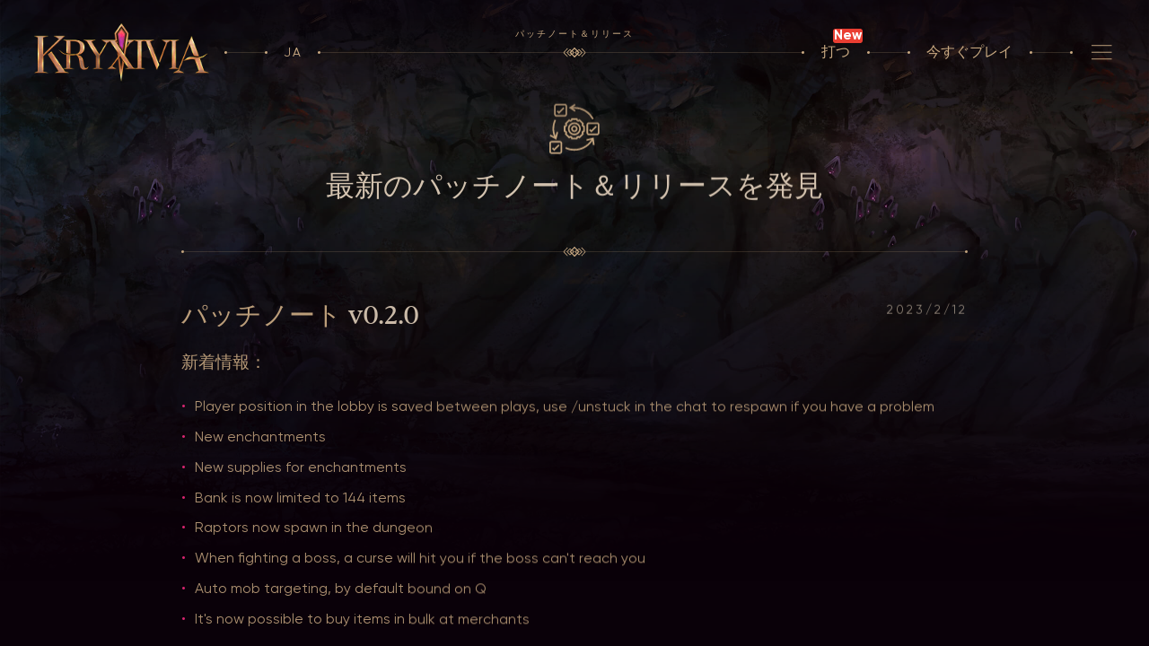

--- FILE ---
content_type: text/html;charset=utf-8
request_url: https://kryxivia.io/ja/patchnotes
body_size: 11722
content:
<!DOCTYPE html>
<html lang="ja-JP" dir="ltr">
<head><meta charset="utf-8">
<title>Kryxivia • パッチノート＆リリース</title>
<link rel="icon" type="image/x-icon" href="/favicon.png?v=1">
<meta name="viewport" content="width=device-width, initial-scale=1">
<meta name="theme-color" content="rgb(201,169,130)">
<meta name="format-detection" content="telephone=no">
<meta content="Kryxivia • パッチノート＆リリース" property="og:title">
<meta content="クリキシビアへようこそ!ブロックチェーン上の3D NFT多元宇宙MMORPGウェブゲーム。勝つための新しい革新的なゲーム体験。バイナンススマートチェーンネットワークの使用。" property="og:description">
<meta content="https://kryxivia.io/img/thumbnail.jpg" property="og:image">
<meta content="https://kryxivia.io/" property="og:url">
<meta content="siteweb" property="og:type">
<meta content="Kryxivia • パッチノート＆リリース" property="twitter:title">
<meta content="https://kryxivia.io/" property="twitter:site">
<meta content="https://kryxivia.io/" property="twitter:url">
<meta content="クリキシビアへようこそ!ブロックチェーン上の3D NFT多元宇宙MMORPGウェブゲーム。勝つための新しい革新的なゲーム体験。バイナンススマートチェーンネットワークの使用。" property="twitter:description">
<meta content="https://kryxivia.io/img/thumbnail.jpg" property="twitter:image">
<meta content="summary_large_image" property="twitter:card">
<link id="i18n-alt-en" rel="alternate" href="https://kryxivia.io/patchnotes" hreflang="en">
<link id="i18n-alt-en-US" rel="alternate" href="https://kryxivia.io/patchnotes" hreflang="en-US">
<link id="i18n-alt-fr" rel="alternate" href="https://kryxivia.io/fr/patchnotes" hreflang="fr">
<link id="i18n-alt-fr-FR" rel="alternate" href="https://kryxivia.io/fr/patchnotes" hreflang="fr-FR">
<link id="i18n-alt-es" rel="alternate" href="https://kryxivia.io/es/patchnotes" hreflang="es">
<link id="i18n-alt-es-ES" rel="alternate" href="https://kryxivia.io/es/patchnotes" hreflang="es-ES">
<link id="i18n-alt-ar" rel="alternate" href="https://kryxivia.io/ar/patchnotes" hreflang="ar">
<link id="i18n-alt-ar-DZ" rel="alternate" href="https://kryxivia.io/ar/patchnotes" hreflang="ar-DZ">
<link id="i18n-alt-et" rel="alternate" href="https://kryxivia.io/et/patchnotes" hreflang="et">
<link id="i18n-alt-et-EE" rel="alternate" href="https://kryxivia.io/et/patchnotes" hreflang="et-EE">
<link id="i18n-alt-hi" rel="alternate" href="https://kryxivia.io/hi/patchnotes" hreflang="hi">
<link id="i18n-alt-hi-IN" rel="alternate" href="https://kryxivia.io/hi/patchnotes" hreflang="hi-IN">
<link id="i18n-alt-ja" rel="alternate" href="https://kryxivia.io/ja/patchnotes" hreflang="ja">
<link id="i18n-alt-ja-JP" rel="alternate" href="https://kryxivia.io/ja/patchnotes" hreflang="ja-JP">
<link id="i18n-alt-pt" rel="alternate" href="https://kryxivia.io/pt/patchnotes" hreflang="pt">
<link id="i18n-alt-pt-PT" rel="alternate" href="https://kryxivia.io/pt/patchnotes" hreflang="pt-PT">
<link id="i18n-alt-ru" rel="alternate" href="https://kryxivia.io/ru/patchnotes" hreflang="ru">
<link id="i18n-alt-ru-RU" rel="alternate" href="https://kryxivia.io/ru/patchnotes" hreflang="ru-RU">
<link id="i18n-alt-tr" rel="alternate" href="https://kryxivia.io/tr/patchnotes" hreflang="tr">
<link id="i18n-alt-tr-TR" rel="alternate" href="https://kryxivia.io/tr/patchnotes" hreflang="tr-TR">
<link id="i18n-alt-vi" rel="alternate" href="https://kryxivia.io/vi/patchnotes" hreflang="vi">
<link id="i18n-alt-vi-VN" rel="alternate" href="https://kryxivia.io/vi/patchnotes" hreflang="vi-VN">
<link id="i18n-alt-zh" rel="alternate" href="https://kryxivia.io/zh/patchnotes" hreflang="zh">
<link id="i18n-alt-zh-CN" rel="alternate" href="https://kryxivia.io/zh/patchnotes" hreflang="zh-CN">
<link id="i18n-xd" rel="alternate" href="https://kryxivia.io/patchnotes" hreflang="x-default">
<link id="i18n-can" rel="canonical" href="https://kryxivia.io/ja/patchnotes">
<meta id="i18n-og" content="ja_JP" property="og:locale">
<meta id="i18n-og-alt-en-US" content="en_US" property="og:locale:alternate">
<meta id="i18n-og-alt-fr-FR" content="fr_FR" property="og:locale:alternate">
<meta id="i18n-og-alt-es-ES" content="es_ES" property="og:locale:alternate">
<meta id="i18n-og-alt-ar-DZ" content="ar_DZ" property="og:locale:alternate">
<meta id="i18n-og-alt-et-EE" content="et_EE" property="og:locale:alternate">
<meta id="i18n-og-alt-hi-IN" content="hi_IN" property="og:locale:alternate">
<meta id="i18n-og-alt-pt-PT" content="pt_PT" property="og:locale:alternate">
<meta id="i18n-og-alt-ru-RU" content="ru_RU" property="og:locale:alternate">
<meta id="i18n-og-alt-tr-TR" content="tr_TR" property="og:locale:alternate">
<meta id="i18n-og-alt-vi-VN" content="vi_VN" property="og:locale:alternate">
<meta id="i18n-og-alt-zh-CN" content="zh_CN" property="og:locale:alternate"><link rel="modulepreload" as="script" crossorigin href="/_nuxt/entry.b2137e90.js"><link rel="preload" as="style" href="/_nuxt/entry.a3fee85e.css"><link rel="modulepreload" as="script" crossorigin href="/_nuxt/default.fd82a90b.js"><link rel="modulepreload" as="script" crossorigin href="/_nuxt/composables.517f935d.js"><link rel="modulepreload" as="script" crossorigin href="/_nuxt/logo-kryxivia.54e1ee8d.js"><link rel="modulepreload" as="script" crossorigin href="/_nuxt/DateFormat.0e7ea7c5.js"><link rel="modulepreload" as="script" crossorigin href="/_nuxt/devblog.4dfce77f.js"><link rel="modulepreload" as="script" crossorigin href="/_nuxt/metaData.b462f15b.js"><link rel="modulepreload" as="script" crossorigin href="/_nuxt/user.ce04df45.js"><link rel="modulepreload" as="script" crossorigin href="/_nuxt/price.a39ae198.js"><link rel="modulepreload" as="script" crossorigin href="/_nuxt/kxa-shape.7197a94e.js"><link rel="modulepreload" as="script" crossorigin href="/_nuxt/kxs-shape.f3f1123f.js"><link rel="modulepreload" as="script" crossorigin href="/_nuxt/roadmap.c8a391c0.js"><link rel="prefetch" as="script" crossorigin href="/_nuxt/en.4371f2c2.js"><link rel="prefetch" as="script" crossorigin href="/_nuxt/fr.8bcdda26.js"><link rel="prefetch" as="script" crossorigin href="/_nuxt/es.449ba831.js"><link rel="prefetch" as="script" crossorigin href="/_nuxt/ar.d6e52245.js"><link rel="prefetch" as="script" crossorigin href="/_nuxt/et.b27500b3.js"><link rel="prefetch" as="script" crossorigin href="/_nuxt/hi.068ed12d.js"><link rel="prefetch" as="script" crossorigin href="/_nuxt/ja.a413d964.js"><link rel="prefetch" as="script" crossorigin href="/_nuxt/pt.37830ca1.js"><link rel="prefetch" as="script" crossorigin href="/_nuxt/ru.a7b08805.js"><link rel="prefetch" as="script" crossorigin href="/_nuxt/tr.c5cc996d.js"><link rel="prefetch" as="script" crossorigin href="/_nuxt/vi.6db07136.js"><link rel="prefetch" as="script" crossorigin href="/_nuxt/zh.c6020e05.js"><link rel="prefetch" as="script" crossorigin href="/_nuxt/error-component.e3ec79ee.js"><link rel="stylesheet" href="/_nuxt/entry.a3fee85e.css"><style>.loading{color:#fff;font-size:2rem;font-weight:600;left:50%;position:fixed;top:50%;transform:translate(-50%,-50%)}</style></head>
<body data-page-id="patchnotes"><div id="__nuxt"><!--[--><!--[--><!--[--><!--[--><!----><!----><!----><!----><!----><!----><!----><!----><!----><!----><!----><!----><!----><!----><!----><!----><!--[--><!----><!----><!----><!----><!----><!----><!----><!----><!----><!----><!----><!----><!----><!----><!----><!----><!----><!----><!----><!----><!----><!----><!----><!----><!----><!----><!--]--><!--[--><!----><!----><!----><!----><!----><!----><!----><!----><!----><!----><!----><!----><!--]--><!--]--><!--[--><header id="h" class="bars"><a href="/ja" class="logo"><img src="/img/logo-kryxivia.png" width="500" height="169" alt="Kryxivia" draggable="false"></a><div class="ln ln-1 ln-space"></div><div><div class="lang" style="--n:12"><div class="lg-lst"><!--[--><div class="lg-li"><a href="/patchnotes" class="">EN</a></div><div class="lg-li"><a href="/fr/patchnotes" class="">FR</a></div><div class="lg-li"><a href="/es/patchnotes" class="">ES</a></div><div class="lg-li"><a href="/ar/patchnotes" class="">AR</a></div><div class="lg-li"><a href="/et/patchnotes" class="">ET</a></div><div class="lg-li"><a href="/hi/patchnotes" class="">HI</a></div><div class="active lg-li"><a aria-current="page" href="/ja/patchnotes" class="router-link-active router-link-exact-active">JA</a></div><div class="lg-li"><a href="/pt/patchnotes" class="">PT</a></div><div class="lg-li"><a href="/ru/patchnotes" class="">RU</a></div><div class="lg-li"><a href="/tr/patchnotes" class="">TR</a></div><div class="lg-li"><a href="/vi/patchnotes" class="">VI</a></div><div class="lg-li"><a href="/zh/patchnotes" class="">ZH</a></div><!--]--></div></div></div><div class="ln ln-2"></div><div class="nft-viewer"><a href="https://kryxivia.io/app/staking" class="btn">打つ</a><div class="new-sticker"><p class="new-text">New</p></div></div><div class="ln ln-3 ln-space"></div><div class="butt"><button type="button" class="btn">今すぐプレイ</button></div><div class="ln ln-4 ln-space"></div><!--[--><div><button id="bnv" type="button" class="bnv" aria-label="航法"><svg viewBox="0 0 100 100"><title>航法</title><path class="l-1" d="M0,42h62c13,0,6,26-4,16L35,35"></path><path class="l-2" d="M0,50h70"></path><path class="l-3" d="M0,58h62c13,0,6-26-4-16L35,65"></path></svg></button></div><div id="n"><div class="n-wrapper"><div class="n-ct"><div class="n-grid"><div class="nav"><div class="title"><span>航法</span></div><nav><!--[--><ul><li>Kryxivia</li><!--[--><li><a href="/ja" class="">家</a></li><li><a href="/ja/token/kxa" class="">トークン$KXA</a></li><li><a href="/ja/token/kxs" class="">トークン$KXS</a></li><li><a href="/ja/team" class="">チーム</a></li><li><a href="/ja/devblog" class="">開発ブログ</a></li><li><a href="/ja/roadmap" class="">ロードマップ</a></li><li><a href="/pdf/kryxivia_litepaper.pdf" title="ライトペーパー" target="_blank">ライトペーパー</a></li><!--]--></ul><ul><li>ゲーム</li><!--[--><li><a aria-current="page" href="/ja/patchnotes" class="router-link-active router-link-exact-active">パッチノート</a></li><li><a href="/ja/kryxivia" class="">クリキシビア</a></li><li><a href="/ja/factions" class="">派閥</a></li><li><a href="/ja/dungeons" class="">クリキシビア鉱山</a></li><li><a href="/ja/bosses" class="">ボス</a></li><li><a>クリクシッツ</a></li><li><a>機器</a></li><li><a>PVPアリーナ</a></li><!--]--></ul><ul><li>アプリ</li><!--[--><li><a href="https://opensea.io/collection/kryxivia" title="市場" target="_blank">市場</a></li><li><a href="/ja/app/staking" class="">打つ</a></li><li><a href="https://app.kryxivia.io/" title="NFTビューア" target="_blank">NFTビューア</a></li><li><a href="http://client.kryxivia.io/" title="クライアント" target="_blank">クライアント</a></li><li><a href="/ja/leaderboard" class="">リーダーボード</a></li><li><a href="/ja/faq" class="">FAQ</a></li><!--]--></ul><!--]--></nav></div><div class="blog"><div class="title"><span>Devblog &amp; news</span><div><a href="/ja/devblog" class="" title="すべてのニュースを見る">すべてのニュースを見る</a></div></div><div class="lst"><!--[--><div><a href="/ja/devblog/a-beginner-guide-to-kryxivia" class="card-hover actu" title="A Beginner’s Guide to Kryxivia"><time>2022/7/23</time><div class="titre">A Beginner’s Guide to Kryxivia</div><div class="cover"><img src="/img/devblog/kryxivia_cover_a-beginner-guide-to-kryxivia.jpg" alt></div></a></div><div><a href="/ja/devblog/kryxivia-pre-alpha-update" class="card-hover actu" title="Kryxivia Pre-alpha update"><time>2022/3/31</time><div class="titre">Kryxivia Pre-alpha update</div><div class="cover"><img src="/img/devblog/kryxivia-twitch-cover.jpg" alt></div></a></div><div><a href="/ja/devblog/first-look-at-the-combat-system" class="card-hover actu" title="First Look at the Combat System!"><time>2022/1/26</time><div class="titre">First Look at the Combat System!</div><div class="cover"><img src="/img/devblog/kryxivia-combat-system-cover.png" alt></div></a></div><div><a href="/ja/devblog/first-post-on-the-kryxivia-devblog" class="card-hover actu" title="First post on the Kryxivia Devblog!"><time>2021/12/20</time><div class="titre">First post on the Kryxivia Devblog!</div><div class="cover"><img src="/img/devblog/kryxivia_cover_first-post-on-the-kryxivia-devblog.jpg" alt></div></a></div><!--]--></div></div><div class="foot"><div class="ln"><svg viewbox="0 0 30.9 13"><!----><use xlink:href="#i-shape"></use></svg></div><div class="foot-ct"><div class="left"> Kryxivia © 2021-2023. すべての権利予約。 <a href="https://docs.kryxivia.io/" target="_blank" title="ドキュメンテーション">ドキュメンテーション</a></div><ul class="right"><!--[--><!--[--><li><a href="https://t.me/kryxivia" title="Telegram" target="_blank" rel="noopener noreferrer"><svg viewbox="0 0 32 32"><!----><use xlink:href="#i-telegram"></use></svg></a></li><!--]--><!--[--><li><a href="https://twitter.com/kryxivia" title="Twitter" target="_blank" rel="noopener noreferrer"><svg viewbox="0 0 100 100"><!----><use xlink:href="#i-twitter"></use></svg></a></li><!--]--><!--[--><li><a href="https://www.reddit.com/r/kryxivia/" title="Reddit" target="_blank" rel="noopener noreferrer"><svg viewbox="0 0 26 26"><!----><use xlink:href="#i-reddit"></use></svg></a></li><!--]--><!--[--><li><a href="https://discord.link/kryxiviammo" title="Discord" target="_blank" rel="noopener noreferrer"><svg viewbox="0 0 512 512"><!----><use xlink:href="#i-discord"></use></svg></a></li><!--]--><!--[--><li><a href="https://kryxivia.medium.com/" title="Medium" target="_blank" rel="noopener noreferrer"><svg viewbox="0 0 512 512"><!----><use xlink:href="#i-medium"></use></svg></a></li><!--]--><!--[--><li><a href="https://github.com/Kryxivia" title="GitHub" target="_blank" rel="noopener noreferrer"><svg viewbox="0 0 512 512"><!----><use xlink:href="#i-github"></use></svg></a></li><!--]--><!--[--><li><a href="https://www.linkedin.com/company/kryxivia" title="Linkedin" target="_blank" rel="noopener noreferrer"><svg viewbox="0 0 152 152"><!----><use xlink:href="#i-linkedin"></use></svg></a></li><!--]--><!--[--><li><a href="https://www.instagram.com/kryxivia/" title="Instagram" target="_blank" rel="noopener noreferrer"><svg viewbox="0 0 512 512"><!----><use xlink:href="#i-instagram"></use></svg></a></li><!--]--><!--[--><li><a href="https://www.youtube.com/channel/UCZV1N-ajeO16504yw4RFR7A" title="YouTube" target="_blank" rel="noopener noreferrer"><svg viewbox="0 0 90.677 90.677"><!----><use xlink:href="#i-youtube"></use></svg></a></li><!--]--><!--[--><li><a href="https://www.twitch.tv/kryxiviaoff" title="Twitch" target="_blank" rel="noopener noreferrer"><svg viewbox="0 0 512 512"><!----><use xlink:href="#i-twitch"></use></svg></a></li><!--]--><!--[--><!----><!--]--><!--]--></ul></div></div></div></div></div><div class="bg"></div></div><!--]--><div class="shape"><div class="title">パッチノート＆リリース</div><svg viewbox="0 0 30.9 13"><!----><use xlink:href="#i-shape"></use></svg></div></header><!----><div id="b"><div class="left bars"><div><div class="txt">音楽</div><button id="sound" type="button" class="sound" aria-label="音楽"><!--[--><span></span><span></span><span></span><span></span><span></span><span></span><span></span><!--]--></button></div><div class="ln ln-space"></div><div class="logo"><a href="https://opensea.io/collection/kryxivia" target="_blank"><img src="/img/opensea.svg" laoding="lazy" alt="OpenSea"></a></div><div class="ln ln-right-hide"><div class="arrow-right"></div></div></div><div class="mouse"><div class="txt">スクロールして探索する</div><div class="pointer"></div></div><div class="right bars"><div class="ln ln-left-hide"><div class="arrow-left"></div></div><div class="logo"><div><div class="txt">協力を受けています</div><img src="/img/erc20.svg" laoding="lazy" alt="Ethereum ERC20 Chain"></div><div class="cross"></div><div><div class="txt">開発元</div><img src="/img/unity.svg" laoding="lazy" alt="Unity"></div></div></div></div><div id="mod"><div class="mod-w" data-modal="play"><div class="mod-c"><div class="card mod mod-play"><!--[--><img src="/img/logo-kryxivia.png" class="lg" loading="lazy" width="500" height="169" alt="Kryxivia" draggable="false"><div class="intro">プラットフォームを選択し、クリキシビアの世界を発見!</div><div class="lst"><!--[--><div><div style=""><a href="https://cdn.kryxivia.io/KryxiviaInstaller.exe" title="クリキシビアランチャー" target="_blank" class="i-connect"><div class="card logo"><img src="/img/play/launcher.svg" width="150" height="150" alt="クリキシビアランチャー" loading="lazy" draggable="false"></div><div class="cont"><div class="name">クリキシビアランチャー</div><div class="txt">最適な経験のためにクリキシビアをダウンロードしてください!</div></div></a></div></div><div><div style=""><a href="http://client.kryxivia.io/" title="ウェブGL クライアント" target="_blank" class="i-connect"><div class="card logo"><img src="/img/play/client.svg" width="150" height="150" alt="ウェブGL クライアント" loading="lazy" draggable="false"></div><div class="cont"><div class="name">ウェブGL クライアント</div><div class="txt">あなたのウェブブラウザでクリキシビアをプレイ!</div></div></a></div></div><!--]--></div><!--]--><button type="button" class="close" aria-label="閉める"><svg viewbox="0 0 24 24"><title>閉める</title><use xlink:href="#i-cross"></use></svg></button></div></div></div><div class="mod-w" data-modal="connect"><div class="mod-c"><div class="card mod mod-connect"><!--[--><div class="lst"><!--[--><div><div style=""><a href="/" title="メタマスク" target="_blank" class="i-connect"><div class="card logo"><img src="/img/wallets/metamask.svg" width="150" height="150" alt="メタマスク" loading="lazy" draggable="false"></div><div class="cont"><div class="name">メタマスク</div><div class="txt">メタマスクに接続する</div></div></a></div></div><div><div style=""><a href="/" title="OKX" target="_blank" class="i-connect"><div class="card logo"><img src="/img/wallets/okx_wallet_icon.svg" width="150" height="150" alt="OKX" loading="lazy" draggable="false"></div><div class="cont"><div class="name">OKX</div><div class="txt">OKX アカウントに接続する</div></div></a></div></div><div><div style="opacity:0.5;pointer-events:none;"><a href="/" title="ウォレットコネクト" target="_blank" class="i-connect"><div class="card logo"><img src="/img/wallets/walletconnect.svg" width="150" height="150" alt="ウォレットコネクト" loading="lazy" draggable="false"></div><div class="cont"><div class="name">ウォレットコネクト</div><div class="txt">ウォレットに接続するコネクト</div></div></a></div></div><div><div style="opacity:0.5;pointer-events:none;"><a href="/" title="バイナンスチェーンウォレット" target="_blank" class="i-connect"><div class="card logo"><img src="/img/wallets/bcw.svg" width="150" height="150" alt="バイナンスチェーンウォレット" loading="lazy" draggable="false"></div><div class="cont"><div class="name">バイナンスチェーンウォレット</div><div class="txt">バイナンスチェーンウォレットとつながる</div></div></a></div></div><!--]--></div><!--]--><button type="button" class="close" aria-label="閉める"><svg viewbox="0 0 24 24"><title>閉める</title><use xlink:href="#i-cross"></use></svg></button></div></div></div><!----><!----></div><!--]--><!--]--><!--]--><svg class="sprite" xmlns="http://www.w3.org/2000/svg" xmlns:v="https://vecta.io/nano"><defs><g id="i-staking"><circle cx="12" cy="11" r="2"></circle><path d="M12 7v2m0 4v2m4-4h-2m-4 0H8"></path><path d="M6 19h12c1.7 0 3-1.3 3-3V6c0-1.7-1.3-3-3-3H6C4.3 3 3 4.3 3 6v10c0 1.7 1.3 3 3 3z"></path></g><g id="i-nft-viewer"><path d="M15.4,21H8.6C5.5,21,3,18.5,3,15.4V8.6C3,5.5,5.5,3,8.6,3h6.8C18.5,3,21,5.5,21,8.6v6.8    C21,18.5,18.5,21,15.4,21z"></path><path d="M7.4 13l3.5 4c.6.7 1.7.7 2.3 0l3.5-4a1.52 1.52 0 0 0 0-2l-3.5-4c-.6-.7-1.7-.7-2.3 0l-3.5 4a1.52 1.52 0 0 0 0 2z"></path><path d="M17 12.1l-4.4.9c-.4.1-.8.1-1.3 0L7 12.1"></path></g><g id="i-marketplace"><path d="M4.2 10.9v10m15.6-10v10"></path><path d="M14.2,20.9v-4.4c0-1.2-1-2.2-2.2-2.2c-1.2,0-2.2,1-2.2,2.2v4.4"></path><path d="M2 20.9h20"></path><path d="M4.3 10.9c-1.7 0-2.8-1.7-2.1-3.1l1.7-3.4A2.33 2.33 0 0 1 6 3.1h11.9A2.33 2.33 0 0 1 20 4.4l1.7 3.4c.7 1.4-.4 3.1-2.1 3.1-1.4 0-2.6-1-2.6-2.2h0c0 1.2-1.1 2.2-2.6 2.2-1.4 0-2.6-1-2.6-2.2 0 1.2-1.1 2.2-2.6 2.2-1.4 0-2.6-1-2.6-2.2h0c.3 1.2-.9 2.2-2.3 2.2z"></path></g><g id="i-cart"><path d="M7.4 14.2L5.9 7h12.6c.7 0 1.1.6 1 1.2l-1.3 5.4c-.2.8-.9 1.4-1.7 1.5l-6.8.7c-1.2.1-2.1-.6-2.3-1.6z"></path><path d="M5.9 7l-.7-3H3.5m13.6 15.3c-.2 0-.4.2-.4.4s.2.4.4.4.4-.2.4-.4c0-.3-.2-.4-.4-.4m-8.4 0c-.2 0-.4.2-.4.4s.2.4.4.4.4-.2.4-.4c0-.3-.2-.4-.4-.4"></path></g><g id="i-bridge"><path d="M21 18l-3 3"></path><path d="M21 21v-3h-3M3 6l3-3"></path><path d="M3 3v3h3"></path><path d="M9.5 20c3 0 5.5-2.5 5.5-5.5S12.5 9 9.5 9 4 11.5 4 14.5 6.5 20 9.5 20z"></path><path d="M18.4,13.4c2.1-2.1,2.1-5.6,0-7.8s-5.6-2.1-7.8,0"></path><path d="M10.2 12.3l1.5 1.5c.4.4.4 1 0 1.4l-1.5 1.5c-.4.4-1 .4-1.4 0l-1.5-1.5c-.4-.4-.4-1 0-1.4l1.5-1.5c.4-.4 1-.4 1.4 0z"></path></g><g id="i-search"><circle cx="9.971" cy="9.804" r="5.971"></circle><path d="M14.155 14.063 20 19.99"></path></g><g id="i-up"><path d="M16.95 7.05l-9.9 9.9M10 7l6.95.049L17 14"></path></g><g id="i-down"><path d="M16.95 16.95l-9.9-9.9"></path><path d="M16.95 9.877v7.073l-7.072-.001"></path></g><g id="i-cross"><path d="M5,5l14,14"></path><path d="M19,5L5,19"></path></g><g id="i-check-road"><path d="M127.526 15.294L45.665 78.216.863 42.861 0 59.255l44.479 53.862 83.932-81.451z"></path></g><g id="i-link"><path d="M8 12h8m-6.389 4H7.25A4.25 4.25 0 0 1 3 11.75h0A4.25 4.25 0 0 1 7.25 7.5h2.361m4.778 8.5h2.361A4.25 4.25 0 0 0 21 11.75h0a4.25 4.25 0 0 0-4.25-4.25h-2.361"></path></g><g id="i-send"><path d="M22.65 12L2.76 3a.53.53 0 0 0-.55.09.5.5 0 0 0-.13.54l3.26 8.87-3.26 8.83a.5.5 0 0 0 .13.54.55.55 0 0 0 .34.13.52.52 0 0 0 .21 0l19.89-9a.5.5 0 0 0 0-.92zM3.43 4.45L20.13 12H6.22zM6.22 13h13.91l-16.7 7.55z"></path></g><g id="i-shape"><path d="M30.8 6.2L25.4.8l-.7.7 5.1 5.1-5.1 5.1.7.7L30.8 7c.1-.1.2-.2.2-.4-.1-.2-.1-.3-.2-.4zm-4.6.4a.76.76 0 0 0-.2-.4l-4-4c-.2-.2-.5-.2-.7 0l-1.7 1.7L16 .2c-.3-.3-.8-.3-1.1 0l-3.6 3.7-1.7-1.7c-.2-.2-.5-.2-.7 0l-4 4c-.2.1-.2.2-.2.4a.76.76 0 0 0 .2.4l4 4c.1.1.2.1.4.1s.3 0 .4-.1l1.7-1.7 3.6 3.6c.1.1.3.2.5.2s.4-.1.5-.2l3.6-3.6 1.7 1.7c.1.1.2.1.4.1s.3 0 .4-.1l4-4c.1-.2.1-.3.1-.4zM18.7 8l-1.4-1.4 1.5-1.5 1.4 1.4L18.7 8zm-8-1.5L12.2 5l1.5 1.5L12.3 8l-1.6-1.5zM9.2 9.9L5.9 6.6l3.3-3.3 1.3 1.3L9.2 6a.55.55 0 0 0-.3.5c0 .2.1.4.3.6l1.4 1.4-1.4 1.4zm6.3 1.3L13 8.7l1.8-1.8c.1-.1.2-.2.2-.3s-.1-.3-.1-.4L13 4.3l2.5-2.5L18 4.4l-1.8 1.8c-.1.1-.2.2-.2.4 0 .1.1.3.1.4L18 8.7l-2.5 2.5zm6.2-1.3l-1.4-1.4 1.4-1.4c.2-.2.3-.4.3-.6s-.1-.4-.3-.6l-1.4-1.4 1.3-1.3L25 6.6l-3.3 3.3zM6.3 1.5L5.6.8.2 6.2c-.1.1-.2.2-.2.4a.76.76 0 0 0 .2.4l5.4 5.4.7-.7-5.1-5.1 5.1-5.1z"></path></g><g id="i-telegram"><path d="M2.617 15.832l6.44 2.187 15.29-9.348c.222-.136.449.165.258.341L13.03 19.668l-.43 5.965c-.033.454.514.706.838.387l3.564-3.505 6.516 4.932a1.21 1.21 0 0 0 1.909-.703l4.537-20.6c.259-1.175-.893-2.167-2.016-1.736L2.585 14.12c-.796.305-.774 1.438.033 1.712z"></path></g><g id="i-twitter"><path d="m89.9 25.2c-3 1.3-6.1 2.2-9.4 2.6 3.4-2 6-5.2 7.2-9.1-3.2 1.9-6.7 3.2-10.4 4-3-3.2-7.3-5.2-12-5.2-9.1 0-16.4 7.4-16.4 16.4 0 1.3.1 2.5.4 3.7-13.6-.6-25.6-7.2-33.7-17.1-5.8 10.4.7 19 5 21.9-2.6 0-5.2-.8-7.4-2 0 8.1 5.7 14.8 13.1 16.3-1.6.5-5.2.8-7.4.3 2.1 6.5 8.2 11.3 15.3 11.4-5.6 4.4-13.8 7.9-24.3 6.8 7.3 4.7 15.9 7.4 25.2 7.4 30.2 0 46.6-25 46.6-46.6 0-.7 0-1.4-.1-2.1 3.4-2.5 6.2-5.4 8.3-8.7z"></path></g><g id="i-reddit"><path d="M21.325 9.308c-.758 0-1.425.319-1.916.816-1.805-1.268-4.239-2.084-6.936-2.171l1.401-6.406 4.461 1.016c0 1.108.89 2.013 1.982 2.013 1.113 0 2.008-.929 2.008-2.038S21.436.5 20.318.5c-.779 0-1.451.477-1.786 1.129L13.605.521c-.248-.067-.491.113-.557.365L11.51 7.948c-2.676.113-5.084.928-6.895 2.197-.491-.518-1.184-.837-1.942-.837-2.812 0-3.733 3.829-1.158 5.138a5.83 5.83 0 0 0-.132 1.268c0 4.301 4.775 7.786 10.638 7.786 5.888 0 10.663-3.485 10.663-7.786 0-.431-.045-.883-.156-1.289 2.523-1.314 1.594-5.115-1.203-5.117zm-15.724 5.41c0-1.129.89-2.038 2.008-2.038 1.092 0 1.983.903 1.983 2.038 0 1.109-.89 2.013-1.983 2.013-1.113.005-2.008-.904-2.008-2.013zm10.839 4.798c-1.841 1.868-7.036 1.868-8.878 0-.203-.18-.203-.498 0-.703a.48.48 0 0 1 .668 0c1.406 1.463 6.07 1.488 7.537 0a.48.48 0 0 1 .668 0c.207.206.207.524.005.703zm-.041-2.781c-1.092 0-1.982-.903-1.982-2.011 0-1.129.89-2.038 1.982-2.038 1.113 0 2.008.903 2.008 2.038-.005 1.103-.895 2.011-2.008 2.011z"></path></g><g id="i-discord"><path d="M417.5 107.8c-29.7-13.6-61.6-23.7-94.9-29.4-.6-.1-1.2.2-1.5.7-4.1 7.3-8.6 16.8-11.8 24.3-35.8-5.4-71.5-5.4-106.5 0-3.2-7.6-7.9-17-12-24.3-.3-.5-.9-.8-1.5-.7-33.3 5.7-65.1 15.8-94.9 29.4-.3.1-.5.3-.6.5-60.4 90.3-77 178.3-68.8 265.2 0 .4.3.8.6 1.1 39.9 29.3 78.5 47 116.4 58.8.6.2 1.2 0 1.6-.5 9-12.2 17-25.1 23.8-38.7.4-.8 0-1.7-.8-2.1-12.7-4.8-24.7-10.7-36.4-17.3-.9-.5-1-1.8-.1-2.5 2.4-1.8 4.9-3.7 7.2-5.7.4-.4 1-.4 1.5-.2 76.3 34.8 158.8 34.8 234.2 0 .5-.2 1.1-.2 1.5.2 2.3 1.9 4.8 3.8 7.2 5.7a1.55 1.55 0 0 1-.1 2.5c-11.6 6.8-23.7 12.5-36.4 17.3-.8.3-1.2 1.3-.8 2.1 7 13.6 15 26.5 23.8 38.7.4.5 1 .7 1.6.6 38.1-11.8 76.7-29.5 116.5-58.8.3-.3.6-.6.6-1.1 9.7-100.5-16.3-187.8-68.9-265.2 0-.3-.3-.4-.5-.6h0zM178.7 320.7c-23 0-41.9-21.1-41.9-47s18.6-47 41.9-47c23.5 0 42.2 21.3 41.9 47 0 25.9-18.6 47-41.9 47zm154.9 0c-23 0-41.9-21.1-41.9-47s18.6-47 41.9-47c23.5 0 42.2 21.3 41.9 47-.1 25.9-18.4 47-41.9 47z"></path></g><g id="i-medium"><path d="M285.6 256c0 72.3-58.3 131-130.1 131S25.3 328.3 25.3 256s58.3-131 130.1-131c71.9 0 130.2 58.7 130.2 131m142.7 0c0 68.1-29.1 123.3-65.1 123.3s-65.1-55.2-65.1-123.3 29.1-123.3 65.1-123.3 65.1 55.2 65.1 123.3m58.4 0c0 61-10.2 110.5-22.9 110.5-12.6 0-22.9-49.5-22.9-110.5s10.2-110.5 22.9-110.5c12.6 0 22.9 49.5 22.9 110.5"></path></g><g id="i-linkedin"><path d="M140.9 140.9V93.3c0-23.4-5-41.2-32.3-41.2-13.1 0-21.9 7.1-25.5 14h-.3V54.2H57v86.7h27V98c0-11.4 2.1-22.2 16.2-22.2s14 13 14 23V141zM13.2 54.2h26.9v86.7H13.2zM26.7 11C18.1 11 11 18 11 26.6s7 15.7 15.6 15.7 15.7-7 15.7-15.6v-.2c0-8.5-7-15.5-15.6-15.5z"></path></g><g id="i-instagram"><path d="M363.273 0H148.728C66.719 0 0 66.719 0 148.728v214.544C0 445.281 66.719 512 148.728 512h214.544C445.281 512 512 445.281 512 363.273V148.728C512 66.719 445.281 0 363.273 0zM472 363.272C472 423.225 423.225 472 363.273 472H148.728C88.775 472 40 423.225 40 363.273V148.728C40 88.775 88.775 40 148.728 40h214.544C423.225 40 472 88.775 472 148.728v214.544zM256 118c-76.094 0-138 61.906-138 138s61.906 138 138 138 138-61.906 138-138-61.906-138-138-138zm0 236c-54.037 0-98-43.963-98-98s43.963-98 98-98 98 43.963 98 98-43.963 98-98 98z"></path><circle cx="396" cy="116" r="20"></circle></g><g id="i-website"><path d="M437.019 74.981C388.667 26.628 324.38 0 256 0S123.332 26.628 74.981 74.98 0 187.62 0 256s26.628 132.667 74.981 181.019S187.62 511.999 256 511.999s132.667-26.628 181.02-74.981S512 324.379 512 255.999s-26.629-132.667-74.981-181.018zM96.216 96.216c22.511-22.511 48.938-39.681 77.742-50.888-7.672 9.578-14.851 20.587-21.43 32.969-7.641 14.38-14.234 30.173-19.725 47.042-19.022-3.157-36.647-7.039-52.393-11.595 4.935-6.066 10.2-11.922 15.806-17.528zm-33.987 43.369c18.417 5.897 39.479 10.87 62.461 14.809-6.4 27.166-10.167 56.399-11.066 86.591H30.536c2.36-36.233 13.242-70.813 31.693-101.4zm-1.635 230.053c-17.455-29.899-27.769-63.481-30.059-98.623h83.146c.982 29.329 4.674 57.731 10.858 84.186-23.454 3.802-45.045 8.649-63.945 14.437zm35.622 46.146c-6.38-6.381-12.322-13.081-17.831-20.055 16.323-4.526 34.571-8.359 54.214-11.433 5.53 17.103 12.194 33.105 19.928 47.662 7.17 13.493 15.053 25.349 23.51 35.505-29.61-11.183-56.769-28.629-79.821-51.679zm144.768 62.331c-22.808-6.389-44.384-27.217-61.936-60.249-6.139-11.552-11.531-24.155-16.15-37.587 24.73-2.722 51.045-4.331 78.086-4.709v102.545zm0-132.578c-29.988.409-59.217 2.292-86.59 5.507-6.038-24.961-9.671-51.978-10.668-80.028h97.259v74.521zm0-104.553h-97.315c.911-28.834 4.602-56.605 10.828-82.201 27.198 3.4 56.366 5.468 86.487 6.06v76.141zm0-106.176c-27.146-.547-53.403-2.317-77.958-5.205 4.591-13.292 9.941-25.768 16.022-37.215 17.551-33.032 39.128-53.86 61.936-60.249v102.669zm209.733 6.372c17.874 30.193 28.427 64.199 30.749 99.804h-83.088c-.889-29.844-4.584-58.749-10.85-85.647 23.133-3.736 44.456-8.489 63.189-14.157zm-34.934-44.964c6.029 6.029 11.661 12.349 16.914 18.91-16.073 4.389-33.972 8.114-53.204 11.112-5.548-17.208-12.243-33.305-20.02-47.941-6.579-12.382-13.758-23.391-21.43-32.969 28.802 11.207 55.23 28.377 77.74 50.888zm-144.767 174.8h97.259c-1.004 28.268-4.686 55.49-10.81 80.612-27.194-3.381-56.349-5.43-86.449-6.006v-74.606zm0-30.032v-76.041c30.005-.394 59.257-2.261 86.656-5.464 6.125 25.403 9.756 52.932 10.659 81.505h-97.315zm-.002-208.845h.001c22.808 6.389 44.384 27.217 61.936 60.249 6.178 11.627 11.601 24.318 16.24 37.848-24.763 2.712-51.108 4.309-78.177 4.674V32.139zm.002 445.976V375.657c27.12.532 53.357 2.286 77.903 5.156-4.579 13.232-9.911 25.654-15.967 37.053-17.552 33.032-39.128 53.86-61.936 60.249zm144.767-62.331c-23.051 23.051-50.21 40.496-79.821 51.678 8.457-10.156 16.34-22.011 23.51-35.504 7.62-14.341 14.198-30.088 19.68-46.906 19.465 3.213 37.473 7.186 53.515 11.859-5.243 6.546-10.866 12.854-16.884 18.873zm34.823-44.775c-18.635-5.991-40-11.032-63.326-15.01 6.296-26.68 10.048-55.36 11.041-84.983h83.146c-2.328 35.678-12.918 69.753-30.861 99.993z"></path></g><g id="i-youtube"><path d="M82.287 45.907c-.937-4.071-4.267-7.074-8.275-7.521-9.489-1.06-19.098-1.065-28.66-1.06-9.566-.005-19.173 0-28.665 1.06-4.006.448-7.334 3.451-8.27 7.521-1.334 5.797-1.35 12.125-1.35 18.094s0 12.296 1.334 18.093c.936 4.07 4.264 7.073 8.272 7.521 9.49 1.061 19.097 1.065 28.662 1.061 9.566.005 19.171 0 28.664-1.061 4.006-.448 7.336-3.451 8.272-7.521 1.333-5.797 1.34-12.124 1.34-18.093s.009-12.297-1.324-18.094zM28.9 50.4h-5.54v29.438h-5.146V50.4h-5.439v-4.822H28.9zm13.977 29.439h-4.629v-2.785c-1.839 2.108-3.585 3.136-5.286 3.136-1.491 0-2.517-.604-2.98-1.897-.252-.772-.408-1.994-.408-3.796V54.311h4.625v18.795c0 1.084 0 1.647.042 1.799.111.718.462 1.082 1.082 1.082.928 0 1.898-.715 2.924-2.166v-19.51h4.629zm17.573-7.662c0 2.361-.159 4.062-.468 5.144-.618 1.899-1.855 2.869-3.695 2.869-1.646 0-3.234-.914-4.781-2.824v2.474h-4.625V45.578h4.625v11.189c1.494-1.839 3.08-2.769 4.781-2.769 1.84 0 3.078.969 3.695 2.88.311 1.027.468 2.715.468 5.132zm17.457-4.259h-9.251v4.525c0 2.363.773 3.543 2.363 3.543 1.139 0 1.802-.619 2.066-1.855.043-.251.104-1.279.104-3.134h4.719v.675c0 1.491-.057 2.518-.099 2.98a6.59 6.59 0 0 1-1.08 2.771c-1.281 1.854-3.179 2.768-5.595 2.768s-4.262-.871-5.599-2.614c-.981-1.278-1.485-3.29-1.485-6.003v-8.941c0-2.729.447-4.725 1.43-6.015 1.336-1.747 3.177-2.617 5.54-2.617 2.321 0 4.161.87 5.457 2.617.969 1.29 1.432 3.286 1.432 6.015v5.285zm-6.929-9.755c-1.546 0-2.321 1.181-2.321 3.541v2.362h4.625v-2.362c-.001-2.36-.774-3.541-2.304-3.541zm-17.166 0c-.762 0-1.534.36-2.307 1.125v15.559c.772.774 1.545 1.14 2.307 1.14 1.334 0 2.012-1.14 2.012-3.445V61.646c0-2.302-.678-3.483-2.012-3.483zm2.584-23.19c1.705 0 3.479-1.036 5.34-3.168v2.814h4.675V8.82h-4.675v19.718c-1.036 1.464-2.018 2.188-2.953 2.188-.626 0-.994-.37-1.096-1.095-.057-.153-.057-.722-.057-1.817V8.82h-4.66v20.4c0 1.822.156 3.055.414 3.836.47 1.307 1.507 1.917 3.012 1.917zM23.851 20.598v14.021h5.184V20.598L35.271 0h-5.242l-3.537 13.595L22.812 0h-5.455l3.323 9.646c1.663 4.828 2.701 8.468 3.171 10.952zm18.368 14.375c2.342 0 4.162-.881 5.453-2.641.981-1.291 1.451-3.325 1.451-6.067v-9.034c0-2.758-.469-4.774-1.451-6.077-1.291-1.765-3.11-2.646-5.453-2.646-2.33 0-4.149.881-5.443 2.646-.993 1.303-1.463 3.319-1.463 6.077v9.034c0 2.742.47 4.776 1.463 6.067 1.293 1.76 3.113 2.641 5.443 2.641zm-2.231-18.679c0-2.387.724-3.577 2.231-3.577s2.229 1.189 2.229 3.577v10.852c0 2.387-.722 3.581-2.229 3.581s-2.231-1.194-2.231-3.581z"></path></g><g id="i-github"><path d="M256 0C115.391 0 0 115.391 0 256c0 119.988 84.195 228.984 196 256v-84.695c-11.078 2.426-21.273 2.496-32.551-.828-15.129-4.465-27.422-14.543-36.547-29.91-5.816-9.812-16.125-20.453-26.879-19.672l-2.637-29.883c23.254-1.992 43.371 14.168 55.313 34.23 5.305 8.922 11.41 14.152 19.246 16.465 7.574 2.23 15.707 1.16 25.184-2.187 2.379-18.973 11.07-26.074 17.637-36.074v-.016c-66.68-9.945-93.254-45.32-103.801-73.242-13.977-37.074-6.477-83.391 18.238-112.66.48-.57 1.348-2.062 1.012-3.105-11.332-34.23 2.477-62.547 2.984-65.551 13.078 3.867 15.203-3.891 56.809 21.387l7.191 4.32c3.008 1.793 2.063.77 5.07.543 17.371-4.719 35.684-7.324 53.727-7.559 18.18.234 36.375 2.84 54.465 7.75l2.328.234c-.203-.031.633-.148 2.035-.984 51.973-31.48 50.105-21.191 64.043-25.723.504 3.008 14.129 31.785 2.918 65.582-1.512 4.656 45.059 47.301 19.246 115.754-10.547 27.934-37.117 63.309-103.797 73.254v.016c8.547 13.027 18.816 19.957 18.762 46.832V512c111.809-27.016 196-136.012 196-256C512 115.391 396.609 0 256 0zm0 0"></path></g><g id="i-twitch"><path d="M44.57 0L11.18 89.04v356.14h122.38V512h66.81l66.75-66.82h100.14l133.56-133.51V0zm44.49 44.49h367.26v244.88l-77.92 77.92H256l-66.73 66.73v-66.73H89.06zm122.42 222.65H256V133.59h-44.52zm122.41 0h44.51V133.59h-44.51z" fill-rule="nonzero"></path></g><g id="i-player"><path d="M22.766.001A22.77 22.77 0 0 0 0 22.766a22.77 22.77 0 0 0 22.766 22.765c12.574 0 22.766-10.192 22.766-22.765S35.34.001 22.766.001zm0 6.807a7.53 7.53 0 1 1 0 15.06 7.53 7.53 0 1 1 0-15.06zm-.005 32.771c-4.149 0-7.949-1.511-10.88-4.012a3.21 3.21 0 0 1-1.126-2.439c0-4.217 3.413-7.592 7.631-7.592h8.762c4.219 0 7.619 3.375 7.619 7.592a3.2 3.2 0 0 1-1.125 2.438 16.7 16.7 0 0 1-10.881 4.013z"></path></g></defs></svg><!--]--></div><script>window.__NUXT__=(function(a,b){return {data:{},state:{$sidPage:"patchnotes",$smetaTitle:"Kryxivia • パッチノート＆リリース",$suserAddress:a,$suserCurrency:"USD",$suserBalance:{kxa:b,kxs:b},$suserPerso:{name:"Orichy",ilvl:658}},_errors:{},serverRendered:true,config:{public:{api:{kxa:"https:\u002F\u002Fkryx-app-web-api.azurewebsites.net\u002Fapi\u002Fv1\u002Fstats\u002Fprice\u002FKXA",player_online:"https:\u002F\u002Fkryx-app-auth-api.azurewebsites.net\u002Fapi\u002Fv1\u002Flogin\u002Fonline-players",leader_solo:"https:\u002F\u002Fkryx-app-web-api.azurewebsites.net\u002Fapi\u002Fv1\u002Fleaderboards\u002Fpull\u002Fsolo-versus-rank"}},app:{baseURL:"\u002F",buildAssetsDir:"\u002F_nuxt\u002F",cdnURL:a}}}}("",0))</script><script type="module" src="/_nuxt/entry.b2137e90.js" crossorigin></script><script type="module" src="/_nuxt/default.fd82a90b.js" crossorigin></script></body>
</html>

--- FILE ---
content_type: text/css; charset=utf-8
request_url: https://kryxivia.io/_nuxt/entry.a3fee85e.css
body_size: 15136
content:
@font-face{font-display:swap;font-family:Gilroy;font-style:normal;font-weight:700;src:url(./Gilroy-Bold.8da03ac3.woff2) format("woff2"),url(./Gilroy-Bold.d27594f8.woff) format("woff")}@font-face{font-display:swap;font-family:Gilroy;font-style:italic;font-weight:700;src:url(./Gilroy-BoldItalic.8a173f7d.woff2) format("woff2"),url(./Gilroy-BoldItalic.f4999fdf.woff) format("woff")}@font-face{font-display:swap;font-family:Gilroy;font-style:normal;font-weight:400;src:url(./Gilroy-Regular.8e78c2c8.woff2) format("woff2"),url(./Gilroy-Regular.65aaefc7.woff) format("woff")}@font-face{font-display:swap;font-family:Gilroy;font-style:italic;font-weight:400;src:url(./Gilroy-RegularItalic.fee7a08e.woff2) format("woff2"),url(./Gilroy-RegularItalic.670c9653.woff) format("woff")}@font-face{font-display:swap;font-family:Sentient;font-style:normal;font-weight:400;src:url(./sentient-regular-webfont.ffc1fec2.woff2) format("woff2"),url(./sentient-regular-webfont.72852195.woff) format("woff")}@font-face{font-display:swap;font-family:Sentient;font-style:italic;font-weight:400;src:url(./sentient-italic-webfont.09edb81d.woff2) format("woff2"),url(./sentient-italic-webfont.365caf0f.woff) format("woff")}@font-face{font-display:swap;font-family:Sentient;font-style:normal;font-weight:300;src:url(./sentient-light-webfont.89a15c12.woff2) format("woff2"),url(./sentient-light-webfont.ab48e524.woff) format("woff")}@font-face{font-display:swap;font-family:Sentient;font-style:italic;font-weight:300;src:url(./sentient-lightitalic-webfont.9b0c38e6.woff2) format("woff2"),url(./sentient-lightitalic-webfont.089214fe.woff) format("woff")}@font-face{font-display:swap;font-family:Sentient;font-style:normal;font-weight:700;src:url(./sentient-medium-webfont.fe82ef96.woff2) format("woff2"),url(./sentient-medium-webfont.6d89e9a9.woff) format("woff")}*,:after,:before{box-sizing:border-box;position:relative}a,abbr,acronym,address,applet,article,aside,audio,b,big,blockquote,body,button,canvas,caption,cite,code,dd,del,details,dfn,div,dl,dt,em,embed,fieldset,figcaption,figure,footer,form,h1,h2,h3,h4,h5,h6,header,hgroup,hr,html,i,iframe,img,input,ins,kbd,label,legend,li,mark,menu,nav,object,ol,output,p,pre,q,ruby,s,samp,section,small,span,strike,strong,sub,summary,sup,table,tbody,td,textarea,tfoot,th,thead,time,tr,tt,u,ul,var,video{border:0;font-size:100%;font:inherit;margin:0;padding:0;vertical-align:baseline}article,aside,details,figcaption,figure,footer,header,hgroup,menu,nav,section{display:block}a,button{color:inherit;cursor:pointer;transition:.25s}button{background:none;border:0;display:inline-block;padding:0}:active,:focus,a,a:hover,button,button:hover{outline:none;text-decoration:none}body{-webkit-font-smoothing:antialiased;-moz-osx-font-smoothing:grayscale;-webkit-font-smoothing:subpixel-antialiased;-ms-text-size-adjust:100%;-webkit-text-size-adjust:100%;-webkit-tap-highlight-color:transparent;font-family:var(--font-1);font-weight:400;line-height:1}ol,ul{list-style:none}blockquote,q{quotes:none}blockquote:after,blockquote:before,q:after,q:before{content:"";content:none}table{border-collapse:collapse;border-spacing:0}strong{font-weight:700}img,svg{height:auto;max-width:100%;vertical-align:bottom}textarea{resize:none}picture{display:block}picture img{max-width:100%;width:100%}.sprite{display:none}.sprite *{stroke-width:1.5}input[type=search]::-ms-clear,input[type=search]::-ms-reveal{display:none;height:0;width:0}input[type=search]::-webkit-search-cancel-button,input[type=search]::-webkit-search-decoration,input[type=search]::-webkit-search-results-button,input[type=search]::-webkit-search-results-decoration{display:none}input::-webkit-inner-spin-button,input::-webkit-outer-spin-button{-webkit-appearance:none;margin:0}input[type=number]{-webkit-appearance:none;appearance:none;-moz-appearance:textfield}:root{--ct:calc(651.85185px + 46.2963vw);--ct-padding:7vw;--cubic:cubic-bezier(.305,.045,.355,1);--transi:.6s var(--cubic);--transi-b:.3s var(--cubic);--font-1:"Gilroy",Helvetica,Aril,sans-serif;--font-2:"Sentient",serif;--bg-1-rgb:10,1,9;--bg-1:rgb(var(--bg-1-rgb));--bg-2-rgb:15,9,18;--bg-2:rgb(var(--bg-2-rgb));--bg-3-rgb:28,18,33;--bg-3:rgb(var(--bg-3-rgb));--color-1-rgb:201,169,130;--color-1:rgb(var(--color-1-rgb));--color-2-rgb:250,43,129;--color-2:rgb(var(--color-2-rgb));--color-3-rgb:217,200,180;--color-3:rgb(var(--color-3-rgb));--color-4-rgb:178,154,125;--color-4:rgb(var(--color-4-rgb));--color-line:rgba(var(--color-1-rgb),.2);--success-rgb:135,192,26;--success:rgb(var(--success-rgb));--danger-rgb:175,56,56;--danger:rgb(var(--danger-rgb));--kxa-rgb:255,32,99;--kxa:rgb(var(--kxa-rgb));--kxs-rgb:61,174,254;--kxs:rgb(var(--kxs-rgb));--nomads-rgb:154,247,10;--nomads:rgb(var(--nomads-rgb));--nomads-bg:#89ce14;--merchants-rgb:209,133,250;--merchants:rgb(var(--merchants-rgb));--merchants-bg:#903ed2;--adventurers-rgb:252,159,107;--adventurers:rgb(var(--adventurers-rgb));--adventurers-bg:#d15e36;--catalyst-1:#36b0ff;--catalyst-2:#cbc334;--catalyst-3:#fc6737;--catalyst-4:#fd456e;--catalyst-5:#a53ffe;--uncommon:18,121,255;--epic:189,10,234;--padding:calc(20.55556px + 1.38889vw);--gutter:calc(var(--padding)/2.2);--radius-1:calc(6.40741px + .18519vw);--radius-2:calc(13.51852px + .46296vw);--radius-3:calc(2.7037px + .09259vw);--corner-1:0 var(--radius-1) 0 var(--radius-1);--corner-2:var(--radius-1) 0 var(--radius-1) 0;--corner-3:0 var(--radius-2) 0 var(--radius-2);--corner-4:0 var(--radius-3) 0 var(--radius-3);--corner-5:var(--radius-2) 0 var(--radius-2) 0;--header-height:calc(var(--padding)*4);--bs-1:0 10px 20px -5px rgba(0,0,0,.9);--bs-2:0 0 15px rgba(var(--color-2-rgb),.2),0 0 15px rgba(var(--color-2-rgb),.2) inset;--reveal:100px;--line:1px solid var(--color-line);--leader1_1:#ffd374;--leader1_2:#e68f4e;--leader2_1:#b8a495;--leader2_2:#7f7c7a;--leader3_1:#ad896e;--leader3_2:#7a5239}*{scrollbar-color:var(--bg-2) var(--bg-1);scrollbar-width:thin}::-webkit-scrollbar{background-color:var(--bg-1);width:3px}::-webkit-scrollbar-thumb{background-color:var(--bg-2)}::-moz-selection{background-color:rgba(var(--color-2-rgb),.3);color:var(--color-3);text-shadow:0 0 0}::selection{background-color:rgba(var(--color-2-rgb),.3);color:var(--color-3);text-shadow:0 0 0}::-webkit-input-placeholder{color:inherit;opacity:.3}::-moz-placeholder{color:inherit;opacity:.3}::-ms-input-placeholder{color:inherit;opacity:.3}html{height:100%}body,html{background-color:var(--bg-1);color:var(--color-1);font-size:calc(12.40741px + .18519vw)}.ct{margin:0 auto;max-width:100%;padding:0 var(--ct-padding);width:var(--ct)}.sub{font-size:calc(11.7037px + .09259vw);letter-spacing:calc(2.7037px + .09259vw);text-transform:uppercase}.color-success{color:var(--success)}.loader{margin:auto;text-align:center}#smooth,.smooth-scroll body{overflow:hidden}#smooth{height:100vh;width:100%}.scroll-content{will-change:transform}.scrollbar-track{--src:2px;--scrh:5px;--srcg:2px;position:fixed;-webkit-user-select:none;-moz-user-select:none;user-select:none;z-index:9999}.scrollbar-thumb{background-color:var(--color-line);border-radius:var(--radius-1);cursor:pointer;pointer-events:auto;position:absolute;transition:width .3s,height .3s,background-color .3s}.stop .scrollbar-track{opacity:0;pointer-events:none}.scrollbar-track-y{height:100%;opacity:0;right:var(--srcg);top:0;transition:opacity .3s;width:10px}.scrollbar-track-y.show,.scrollbar-track-y:hover{opacity:1}.scrollbar-track-y .scrollbar-thumb{right:0;width:var(--src)}.grab .scrollbar-track-y .scrollbar-thumb,.scrollbar-track-y:hover .scrollbar-thumb{background-color:rgba(var(--color-1-rgb),.5);width:var(--scrh)}.scrollbar-track-x{bottom:0;height:1px;left:0;margin:0 auto;right:0}.scrollbar-track-x .scrollbar-thumb{bottom:var(--srcg);height:var(--src)}.grab .scrollbar-track-x .scrollbar-thumb,.scrollbar-track-x:hover .scrollbar-thumb{background-color:rgba(var(--color-1-rgb),.5);height:var(--scrh)}.hori .scroll-content{display:flex;height:100vh;left:0;min-width:100%;position:absolute;top:0;z-index:1}html.mob{overflow-y:auto;scroll-behavior:smooth}html.mob,html.mob #smooth{height:auto;min-height:100%}html.mob.stop{overflow:hidden}#app{min-height:100vh}.apps #__nuxt:before{background:linear-gradient(to top,rgba(var(--bg-1-rgb),.85),rgba(var(--bg-1-rgb),.1)),url(../img/bg-page-2.jpg) top no-repeat;background-size:cover;content:"";width:100%}#webgl,.apps #__nuxt:before{height:100vh;left:0;position:fixed;top:0}#webgl{opacity:0;width:100vw}[data-temp-images]{visibility:hidden}.hidden,[data-temp-images] *{left:0;position:absolute;top:0}.hidden{align-items:center;background-color:rgba(var(--bg-1-rgb),.8);border-radius:inherit;content:"";display:flex;font-family:var(--font-2);font-size:calc(15.11111px + .27778vw);font-style:italic;height:100%;justify-content:center;width:100%}.alpha{border-top-right-radius:0!important;min-width:200px!important;padding:var(--gutter);pointer-events:none;position:fixed;right:-4px;text-align:center;top:50%;transform:translateY(-50%);transition:opacity var(--transi),transform var(--transi);-webkit-user-select:none;user-select:none;-moz-user-select:none;white-space:nowrap;z-index:9999}.onav .alpha,.open-mod .alpha{opacity:0;transform:translate(100%,-50%)}.alpha .sub{font-size:11px;letter-spacing:1px}.alpha #countdown{color:var(--color-3);font-family:var(--font-2);font-size:calc(21.40741px + .18519vw);margin-top:3px}.alpha #countdown small{font-family:var(--font-1);font-size:calc(15.40741px + .18519vw);margin-left:1px}.mob .alpha{display:none}.ln{--width:auto;--height:1px;--round:3px;background-color:var(--color-line);flex:1;height:var(--height);max-width:var(--width)}.ln:after,.ln:before{background-color:var(--color-1);border-radius:50%;content:"";height:var(--round);position:absolute;top:-1px;width:var(--round)}.ln:before{left:0}.ln:after{right:0}.ln [class^=arrow]{--arrow:5px;--color:var(--color-1);position:absolute;top:50%;transform:translateY(-50%)}.ln .arrow-right{border-left:var(--arrow) solid var(--color);right:calc(var(--arrow)*-1.5)}.ln .arrow-left,.ln .arrow-right{border-bottom:calc(var(--arrow)/2) solid transparent;border-top:calc(var(--arrow)/2) solid transparent}.ln .arrow-left{border-right:var(--arrow) solid var(--color);left:calc(var(--arrow)*-1.5)}.ln svg{fill:var(--color-1);left:50%;position:absolute;top:-5px;transform:translate(-50%);width:25px}.bars{--space:calc(24.07407px + 1.85185vw);align-items:center;display:flex;pointer-events:none;position:fixed;width:100%;z-index:1000}.bars a,.bars button{pointer-events:auto}.bars>*+*{margin-left:var(--gutter)}.bars .ln-space{--width:var(--space)}.bn{--fs:calc(12.7037px + .09259vw);--ls:0px;--padding:calc(12.40741px + .18519vw);--diff:1.5;--ecart:3px;align-items:center;background:linear-gradient(to top,var(--bg-2),var(--bg-3));border-radius:var(--corner-1);box-shadow:0 10px 35px -5px #000000e6,0 0 0 2px #0003;color:var(--color-3);display:inline-flex;flex-direction:column;font-family:var(--font-2);font-size:var(--fs);justify-content:center;letter-spacing:var(--ls);line-height:1;padding:var(--padding) calc(var(--padding)*var(--diff) - var(--ls)/2) calc(var(--padding) - 1px) calc(var(--padding)*var(--diff));text-align:center;text-transform:uppercase;transition:transform .15s,border-color var(--transi),box-shadow var(--transi),color var(--transi);-webkit-user-select:none;user-select:none;-moz-user-select:none}.bn:after{border:var(--line);border-radius:inherit;content:"";height:calc(100% - var(--ecart)*2);left:var(--ecart);position:absolute;top:var(--ecart);transition:.5s;width:calc(100% - var(--ecart)*2)}.bn:hover:after{border-color:var(--color-2);box-shadow:var(--bs-2)}.bn:active{transform:scale(.95)}.bn small{color:var(--color-1);display:block;font-family:var(--font-1);font-size:calc(11.7037px + .09259vw);font-weight:400;letter-spacing:calc(1.7037px + .09259vw);margin-top:1px;text-transform:none}.bn.bn-max{--fs:calc(15.40741px + .18519vw);--padding:calc(16.40741px + .18519vw)}.yt-video{width:100%}.yt-video>*{border-radius:var(--corner-3);height:0;overflow:hidden;padding-bottom:42.5%}.yt-video>* iframe{height:100%;left:0;position:absolute;top:0;width:100%}#h{left:0;padding:calc(var(--padding)/1.5) var(--padding);top:0;z-index:900}#h:before{background:linear-gradient(to bottom,var(--bg-1) 10%,rgba(var(--bg-1-rgb),0));content:"";height:130%;left:0;opacity:.7;pointer-events:none;position:absolute;top:0;transition:opacity var(--transi);width:100%}.fix:not(.onav) #h:before{opacity:1}#h>:not(#n){z-index:1000}#h .logo{align-items:center;display:flex;justify-content:center;transition:0s;width:calc(135.18519px + 4.62963vw)}#h .lang{--h:calc(21.40741px + .18519vw);--ls:calc(.7037px + .09259vw);--pad:calc(var(--h)/3);cursor:pointer;font-size:calc(12.7037px + .09259vw);height:var(--h);letter-spacing:var(--ls);margin:0 calc(var(--pad)*-1);pointer-events:auto;top:1px}#h .lang:before{--diff:3px;backdrop-filter:blur(5px);-webkit-backdrop-filter:blur(5px);background-color:rgba(var(--bg-1-rgb),.5);border-radius:var(--corner-1);box-shadow:0 0 0 1px var(--color-line),0 0 10px var(--bg-1) inset;content:"";height:calc(100% + var(--diff));left:0;opacity:0;position:absolute;top:calc(var(--diff)*-1);transition:height var(--transi),opacity var(--transi);width:100%}#h .lang:hover:before{height:calc(var(--h)*var(--n) + var(--diff)*2);opacity:1;transition:height var(--transi),opacity .3s}#h .lang .lg-lst{display:flex;flex-direction:column;height:var(--h);overflow:hidden;transition:height var(--transi)}#h .lang:hover .lg-lst{height:calc(var(--h)*var(--n))}#h .lang .lg-li{order:1;transition:opacity var(--transi)}#h .lang .lg-li.active{order:0}#h .lang .lg-li.active a{pointer-events:none}#h .lang:not(:hover) .lg-li:not(.active){opacity:0}#h .lang a{align-items:center;display:flex;height:var(--h);justify-content:center;padding:1px calc(var(--pad) - var(--ls)/2) 0 var(--pad)}#h .lang .lg-li:not(.active) a:hover{color:var(--color-2);text-shadow:0 0 10px rgba(var(--color-2-rgb),.8)}#h .shape{border:1px;height:1px;margin-left:0;top:50%;width:25px}#h .shape,#h .shape .title{left:50%;position:absolute;transform:translate(-50%)}#h .shape .title{font-size:10px;letter-spacing:2px;text-transform:uppercase;top:-25px;white-space:nowrap}#h .shape svg{fill:var(--color-1);left:0;position:absolute;top:-5px;width:100%}#h .btn{--d:calc(34.40741px + .18519vw);align-items:center;border-radius:var(--corner-1);display:inline-flex;font-family:var(--font-2);font-size:calc(14.7037px + .09259vw);height:var(--d);justify-content:center;margin:0 calc((var(--d)/3)*-1);padding:1px calc(var(--d)/2.7) 0;text-transform:uppercase;transition:background-color var(--transi),box-shadow var(--transi),color var(--transi)}#h .btn:hover{background-color:rgba(var(--bg-1-rgb),.5);box-shadow:0 0 10px var(--bg-1) inset;color:var(--color-2)}#h .btn:after,#h .btn:before{border:var(--line);border-radius:var(--corner-1);content:"";height:0;opacity:0;position:absolute;transition:width var(--transi),height var(--transi),opacity .1s .5s;width:0}#h .btn:hover:after,#h .btn:hover:before{height:calc(100% + 1px);opacity:1;transition:width var(--transi),height var(--transi),opacity .1s;width:calc(100% + 1px)}#h .btn:before{border-width:1px 0 0 1px;left:-1px;top:-1px}#h .btn:after{border-width:0 1px 1px 0;bottom:-1px;right:-1px}#h .bnv{--d:calc(44.40741px + .18519vw);display:flex;height:var(--d);margin:0 calc(var(--gutter)*-.5);width:var(--d)}#h .bnv svg{left:50%;min-width:200%;pointer-events:none;position:absolute;top:50%;transform:translate(-50%,-50%)}#h .bnv path{fill:none;stroke:var(--color-1);stroke-width:var(--stroke-width);--length:24;--offset:-38;stroke-dasharray:var(--length) var(--total-length);stroke-dashoffset:var(--offset);transition:stroke-dashoffset var(--transi),stroke-dasharray var(--transi)}#h .bnv .l-1,#h .bnv .l-3{--total-length:125}#h .bnv .l-2{--total-length:70}.onav #h .bnv .l-1,.onav #h .bnv .l-3{--length:22;--offset:-92.5}.onav #h .bnv .l-2{--length:0;--offset:-50}#n{--padding:calc(22.03704px + .92593vw);height:100vh;left:0;margin-left:0;overflow:hidden;pointer-events:none;position:fixed;top:0;-webkit-user-select:none;-moz-user-select:none;user-select:none;width:100%;z-index:900}.onav #n,.onav #n *{pointer-events:auto}#n:after,#n:before{content:"";height:calc(var(--padding)*var(--multiple));left:0;opacity:0;pointer-events:none;position:absolute;transition:opacity var(--transi) 0s;width:100%;z-index:15}#n:before{--multiple:6;background:linear-gradient(to bottom,rgba(var(--bg-1-rgb),.95) 50%,rgba(var(--bg-1-rgb),0) 100%);top:0}#n:after{--multiple:5;background:linear-gradient(to top,rgba(var(--bg-1-rgb),.95) 50%,rgba(var(--bg-1-rgb),0) 100%);bottom:0}.onav #n:after,.onav #n:before{opacity:1;transition:opacity var(--transi) .5s}#n a{pointer-events:none}#n .bg{background:linear-gradient(to top,rgba(var(--bg-2-rgb),.95),rgba(var(--bg-1-rgb),.95));height:100%;height:0;left:0;position:absolute;top:0;width:100%;z-index:0}#n .n-wrapper{display:flex;height:100%;overflow-y:scroll;padding:calc(var(--padding)*5) 0 calc(var(--padding)*4);width:110vw;z-index:10}#n .n-ct{margin:auto 0;width:100vw;z-index:10}#n .n-grid{align-items:flex-start;display:flex;flex-wrap:wrap;margin:auto;max-width:100%;padding:0 var(--ct-padding);width:var(--ct)}#n .n-grid>*{flex:1}#n .title{align-items:center;display:flex;font-size:calc(9.7037px + .09259vw);font-weight:700;justify-content:space-between;letter-spacing:2px;line-height:1.5;margin-bottom:var(--padding);opacity:.7;overflow:hidden;text-transform:uppercase}#n .title>*{display:inline-block;transform:translateY(105%)}#n .title a{color:var(--color-2)}#n nav{display:flex}#n nav ul{flex:1;margin-right:calc(var(--padding)*2)}#n nav li{opacity:0;white-space:nowrap}#n nav li:first-child{color:var(--color-2);font-family:var(--font-2);font-size:calc(12.7037px + .09259vw);margin-bottom:var(--padding);text-transform:uppercase}#n nav li+li{margin-top:calc(var(--padding)/2)}#n nav a{font-size:calc(16.40741px + .18519vw);font-weight:700}#n nav a:not([href]),#n nav a[href*="#"]{opacity:.2;pointer-events:none;-webkit-user-select:none;user-select:none;-moz-user-select:none}#n nav a:before{background-color:var(--color-2);border-radius:var(--corner-1);content:"";height:calc(100% + 10px);left:-10px;opacity:0;pointer-events:none;position:absolute;top:-5px;transition:width .6s,opacity .6s;width:0;z-index:-1}#n nav a:not(.router-link-exact-active):hover:before{opacity:.15;width:calc(100% + 20px)}#n nav a.router-link-exact-active{color:var(--color-3)}#n .blog .lst{--gutter:calc(4.7037px + .09259vw);align-items:stretch;display:flex;flex-wrap:wrap;margin:calc(var(--gutter)*-1)}#n .blog .lst>*{min-height:calc(124.07407px + 1.85185vw);padding:var(--gutter);width:50%}#n .blog .actu{--pad:calc(14.11111px + .27778vw);cursor:pointer;display:flex;flex-direction:column;justify-content:flex-end;min-height:100%;opacity:0;overflow:hidden;padding:var(--pad);text-shadow:0 1px 3px var(--bg-1);transition:0s}#n .blog .lst>:first-child .actu,#n .blog .lst>:nth-child(4) .actu{border-radius:var(--corner-1)}#n .blog .lst>:nth-child(2) .actu,#n .blog .lst>:nth-child(3) .actu{border-radius:var(--corner-2)}#n .blog .actu>*{z-index:5}#n .blog .actu time{color:var(--color-1);display:block;font-size:10px;font-weight:700;letter-spacing:2px;margin-bottom:calc(var(--pad)/2);text-transform:uppercase}#n .blog .actu .titre{-webkit-line-clamp:2;-webkit-box-orient:vertical;color:var(--color-3);display:-webkit-box;font-family:var(--font-2);font-size:calc(13.7037px + .09259vw);line-height:1.1;overflow:hidden;text-overflow:ellipsis;transition:color var(--transi)}#n .blog .actu:hover .titre{color:var(--color-2)}#n .blog .actu .cover{background-position:50%;background-size:cover;z-index:0}#n .blog .actu .cover,#n .blog .actu .cover:after{height:100%;left:0;position:absolute;top:0;width:100%}#n .blog .actu .cover:after{background:linear-gradient(to top,var(--bg-2) 10%,transparent);background-color:rgba(var(--bg-2-rgb),.2);content:"";z-index:5}#n .foot{color:rgba(var(--color-1-rgb),.7);font-size:calc(11.7037px + .09259vw);line-height:1.4;margin-top:calc(var(--padding)*1.5);min-width:100%;width:100%}#n .foot .foot-ct{align-items:center;display:flex;justify-content:space-between}#n .foot a:not(.router-link-exact-active):hover{color:var(--color-2)}#n .foot .ln{margin:0 auto var(--padding);opacity:0;width:30px}#n .foot .ln svg{left:50%;transform:translate(-50%)}#n .foot .left{opacity:0}#n .foot .right{display:flex}#n .foot .right li{opacity:0}#n .foot .right li+li{margin-left:10px}#n .foot .right a svg{fill:var(--color-1);transition:fill .4s;width:20px}#n .foot .right a:hover svg{fill:var(--color-2)}#b{--height:calc(23.51852px + .46296vw);--mouse:calc(68.51852px + .46296vw);align-items:center;bottom:0;display:flex;left:0;opacity:0;padding:calc(var(--padding)/1.3) var(--padding);position:fixed;transform:translateY(100%);transition:transform var(--transi),opacity var(--transi),visibility var(--transi);visibility:hidden;width:100%;z-index:1000}.onav #b,[data-page-id=index] #b{opacity:1;transform:translateY(0);visibility:visible}#b .bars{padding:0;position:relative;transition:width var(--transi);width:50%}#b .bars .txt{margin-left:1px;opacity:0;top:-10px;transition:var(--transi)}#b .bars:hover .txt,.onav #b .bars .txt{opacity:.7;top:-18px}[data-page-id=index] #b .bars{width:calc(50% - var(--mouse)/2)}.onav[data-page-id=index] #b .bars{width:50%}#b .txt{font-size:10px;left:50%;letter-spacing:2px;position:absolute;text-transform:uppercase;transform:translate(-50%);white-space:nowrap}#b .left .ln:not(.ln-space):after,#b .ln>*,#b .right .ln:before{opacity:0;transition:opacity var(--transi)}[data-page-id=index] #b .left .ln:not(.ln-space):after,[data-page-id=index] #b .ln>*,[data-page-id=index] #b .right .ln:before{opacity:1}.onav[data-page-id=index] #b .left .ln:not(.ln-space):after,.onav[data-page-id=index] #b .ln>*,.onav[data-page-id=index] #b .right .ln:before{opacity:0}#b .mouse{align-items:center;display:none;justify-content:center;transition:width var(--transi),opacity var(--transi);width:var(--mouse)}[data-page-id=index] #b .mouse{display:flex}.onav #b .mouse{opacity:0;width:0}#b .mouse .pointer{border:1px solid var(--color-1);border-radius:30px;height:calc(28.51852px + .46296vw);width:calc(17.40741px + .18519vw)}#b .mouse .pointer:before{animation:mouse-wheel 1s linear infinite;background-color:var(--color-1);content:"";height:8px;left:calc(50% - .5px);position:absolute;top:5px;width:1px}#b .mouse .txt{top:calc(-19.11111px - .27778vw)}html:not(.firefox) #b .mouse .txt{animation:mouse-txt 2s linear infinite}@keyframes mouse-txt{0%{opacity:1}40%{opacity:.3}to{opacity:1}}@keyframes mouse-wheel{0%{height:0;opacity:1;top:4px}50%{height:7px;opacity:1;top:6px}to{height:0;opacity:0;top:15px}}#b .price{align-items:center;color:var(--color);display:flex;font-size:calc(11.7037px + .09259vw);padding-top:2px}#b .price.price-up{--color:var(--success)}#b .price.price-down{--color:var(--danger)}#b .price svg{stroke:var(--color);margin:0 1px;top:-1px;width:15px}#b .price.price-down svg{transform:rotate(90deg)}#b .online{align-items:center;color:var(--success);display:flex;font-size:calc(11.7037px + .09259vw);padding-top:2px}#b .online svg{fill:var(--success);border-radius:50%;font-weight:700;margin-right:10px;top:-1px;width:15px}html:not(.firefox) #b .online svg{animation:online 1s linear infinite}@keyframes online{0%{box-shadow:0 0 0 0 rgba(var(--success-rgb),.7)}to{box-shadow:0 0 0 5px rgba(var(--success-rgb),0)}}#b .sound{align-items:center;display:flex;height:20px;justify-content:space-between;width:30px}.no-sound #b .sound>*{max-height:5px}#b .sound>*{animation:sound calc(var(--t)*1.5s) infinite linear;animation-delay:calc(var(--d)*1s);background-color:var(--color-1);height:100%;max-height:100%;width:1px}#b .sound:hover>*,#b .sound>*{transition:max-height .3s}#b .sound>:first-child{--t:1;--d:.2}#b .sound>:nth-child(2){--t:1.5;--d:.5}#b .sound>:nth-child(3){--t:1;--d:0}#b .sound>:nth-child(4){--t:.8;--d:.1}#b .sound>:nth-child(5){--t:1.2;--d:.4}#b .sound>:nth-child(6){--t:1;--d:0}#b .sound>:nth-child(7){--t:1.5;--d:0}@keyframes sound{0%{height:100%}50%{height:5px}to{height:100%}}#b .logo{align-items:center;display:flex;pointer-events:auto}#b .logo img{height:var(--height)}#b .logo .txt{opacity:0;top:-10px;transition:var(--transi)}#b .logo>:hover .txt,.onav #b .logo .txt{opacity:.7;top:-20px}#b .logo .cross{height:calc(var(--height)/1.3);margin:0 calc(var(--gutter)/1.5);width:calc(var(--height)/1.3)}#b .logo .cross:after,#b .logo .cross:before{background-color:var(--color-line);content:"";height:1px;left:50%;position:absolute;top:50%;transform:rotate(45deg);width:100%}#b .logo .cross:before{transform:rotate(45deg) translate(-50%,-50%);transform-origin:top left}#b .logo .cross:after{transform:rotate(-45deg) translate(-50%,-50%);transform-origin:top left}#home{overflow:hidden}[data-reveal]{opacity:0;transition:0s!important}[data-reveal=top]{transform:translateY(calc(var(--reveal)*-1))}[data-reveal=bottom]{transform:translateY(var(--reveal))}[data-reveal=left]{transform:translate(calc(var(--reveal)*-1))}[data-reveal=right]{transform:translate(var(--reveal))}[class*=card]{--marge:3px;background:linear-gradient(to top,var(--bg-2),var(--bg-3));border-radius:var(--corner-3);box-shadow:var(--bs-1);margin:calc(var(--gap)/2);width:calc(100%/var(--n) - var(--gap))}[class*=card]:before{border:var(--line);border-radius:inherit;content:"";height:calc(100% - var(--marge)*2);left:var(--marge);pointer-events:none;position:absolute;top:var(--marge);transition:border-color var(--transi),box-shadow var(--transi);width:calc(100% - var(--marge)*2);z-index:5}[class*=card].card-hover{cursor:pointer}[class*=card].card-hover.router-link-active:before,[class*=card].card-hover:hover:before{border-color:var(--color-2);box-shadow:var(--bs-2)}#title{padding-bottom:calc(var(--padding)/2);padding-top:var(--header-height)}#title .ct{text-align:center;z-index:5}#title .ct img{--reveal:30px;margin-bottom:var(--gutter);width:calc(40.55556px + 1.38889vw)}#title .ct h1{--reveal:30px;color:var(--color-3);font-family:var(--font-2);font-size:calc(26.51852px + .46296vw)}#title .bg{height:90vh;left:0;min-height:calc(340.74074px + 18.51852vw);overflow:hidden;position:absolute;top:0;width:100%;z-index:0}#title .bg:after{background:linear-gradient(to top,var(--bg-1),rgba(var(--bg-1-rgb),0));content:"";z-index:5}#title .bg:after,#title .bg>div{height:100%;left:0;position:absolute;top:0;width:100%}#title .bg>div{background-position:50%;background-size:cover}.m-ct{--n:4;--title-width:50%;--gap:calc(var(--padding)/1.3)}.m-h2{align-items:center;color:var(--color-3);display:flex;font-family:var(--font-2);font-size:calc(17.7037px + .09259vw);justify-content:center;margin:var(--padding) auto 0;width:var(--title-width)}.m-h2 .tit{margin:0 var(--gutter)}.m-h2 .ln svg{left:var(--gutter)}.m-lst{display:flex;flex-wrap:wrap;justify-content:center;margin:calc(var(--gap)/2) calc((var(--gap)/2)*-1);text-align:center}.member{--pad:calc(14.11111px + .27778vw)}.member:hover{cursor:default}.member .m-infos{bottom:0;left:0;padding:var(--pad);padding-bottom:calc(var(--pad)*1.5);position:absolute;width:100%}.member .m-infos>*+*{margin-top:calc(var(--pad)/2.2)}.member small{font-size:10px;letter-spacing:2px;text-transform:uppercase}.member h3{color:var(--color-3);font-family:var(--font-2);font-size:calc(13.40741px + .18519vw)}.member .photo{border-radius:inherit;overflow:hidden;width:100%}.member .photo:after{background:linear-gradient(to top,var(--bg-2) 20%,rgba(var(--bg-2-rgb),0));border-radius:inherit;bottom:0;content:"";height:70%;left:0;position:absolute;width:100%}.member .photo:before{background-color:var(--color-2);border-radius:50%;content:"";filter:blur(30px);height:60%;left:50%;opacity:0;position:absolute;top:70%;transform:translate(-50%,-50%);transition:opacity var(--transi);width:70%}.member:hover .photo:before{opacity:.8}.member .photo img{transition:transform var(--transi);width:100%}.member:hover .photo img{transform:translateY(-3%)}.member .lang{--w:calc(39.11111px + .27778vw);border:var(--line);border-bottom-left-radius:var(--radius-2);border-width:0 0 1px 1px;height:var(--w);padding:10px;position:absolute;right:3px;top:3px;width:var(--w)}.member .lang img{width:100%}.member .m-rs{align-items:center;display:flex;justify-content:center}.member .m-rs li+li{margin-left:5px}.member .m-rs svg{fill:var(--color-1);transition:fill .3s;width:calc(15.7037px + .09259vw)}.member .m-rs a:hover svg{fill:var(--color-2)}#mod,#mod .mod-group{--tr:var(--transi);height:100vh;left:0;overflow:hidden;pointer-events:none;position:fixed;top:0;width:100%;z-index:1000}.open-mod #mod{pointer-events:auto}#mod .mod-w{background-color:rgba(var(--bg-1-rgb),.7);height:100%;left:0;opacity:0;overflow-y:scroll;pointer-events:none;position:absolute;top:0;transition:opacity var(--tr),visibility var(--tr);visibility:hidden;width:120vw}#mod .mod-w.open{opacity:1;pointer-events:auto;visibility:visible}#mod .mod-c{display:flex;justify-content:center;min-height:100%;padding:var(--ct-padding);width:100vw}#mod .mod-c:before{background:url(../img/shadow.png) 50%;background-size:100% 100%;content:"";height:100%;left:0;pointer-events:none;position:fixed;top:0;width:100%;z-index:100}#mod .mod{--pad:calc(28.51852px + .46296vw);margin:auto;max-width:100%;padding:var(--pad);width:calc(455.55556px + 13.88889vw)}#mod .mod .close{--w:calc(var(--pad)/1.3);align-items:center;border:var(--line);border-radius:0 var(--radius-2) 0 var(--radius-1);border-right-color:transparent;border-top-color:transparent;display:flex;height:var(--w);justify-content:center;padding:calc(var(--w)/4.5);position:absolute;right:var(--marge);top:var(--marge);width:var(--w);z-index:100}#mod .mod .close:hover{border-color:var(--color-2);box-shadow:0 0 10px rgba(var(--color-2-rgb),.3)}#mod .mod .close svg{stroke:var(--color-1);right:1px;top:1px}.mod-connect,.mod-play{width:calc(585.18519px + 4.62963vw)}.mod .lst{--n:2;--gap:calc(var(--pad)/4);display:flex;flex-wrap:wrap;margin:calc(var(--gap)*-1)}.mod .lst>*{padding:var(--gap);width:calc(100%/var(--n))}.mod .i-connect{align-items:center;background-color:rgba(var(--bg-1-rgb),.5);border:1px solid transparent;border-radius:var(--corner-1);cursor:pointer;display:flex;flex-direction:column;height:100%;justify-content:center;padding:calc(13.51852px + .46296vw);text-align:center;transition:box-shadow var(--transi),border-color var(--transi)}.mod .i-connect:hover{border-color:var(--color-2);box-shadow:var(--bs-2)}.mod .name{color:var(--color-3);font-family:var(--font-2);font-size:calc(17.7037px + .09259vw);font-weight:300}.mod .txt{font-size:calc(10.7037px + .09259vw);line-height:1.2;margin-top:10px;opacity:.8}.mod .logo{--w:calc(57.03704px + .92593vw);align-items:center;border-radius:var(--corner-1);display:flex;height:var(--w);justify-content:center;margin-bottom:15px;padding:calc(var(--w)/5);width:var(--w)}.mod-play{background:url(../img/bg-modal-play.jpg) top;background-size:cover;text-align:center}.mod-play>*{z-index:5}.mod-play:after{background:linear-gradient(to top,var(--bg-2),transparent);border-radius:inherit;bottom:0;content:"";height:70%;left:0;position:absolute;width:100%;z-index:0}.mod-play .lg{max-width:100%;width:calc(185.18519px + 4.62963vw)}.mod-play .intro{font-size:calc(13.40741px + .18519vw);margin:calc(9.40741px + .18519vw) 0 calc(var(--pad)/1.5)}#mod .mod-trailer{padding:0;width:100%}.shadow-road{background:url(../img/shadow.png) 50%;background-size:100% 100%;pointer-events:none;z-index:10}.bg-road,.shadow-road{height:100%;left:0;position:absolute;top:0;width:100%}.bg-road{opacity:.5;z-index:0}.bg-road>div{background:url(../img/bg-page-horizontal.jpg) 50%;background-size:cover;width:150%}.bg-road>div,.stal-road{height:100%;left:0;position:absolute;top:0}.stal-road{pointer-events:none;width:100%;z-index:2}.stal-road>div{background:url(../img/stalactite.png) 0 0 repeat-x;background-size:200% auto;height:100%;left:0;position:absolute;top:0;width:150%}.road-hori{--hg:calc(17.59259px + 2.31481vw);--sep:calc(125.92593px + 23.14815vw);--pad:calc(var(--ct-padding)/2);z-index:5}.road-hori .scroll-content{align-items:center}.road-hori .ln{margin-left:calc(var(--pad)/2);opacity:0;width:var(--sep)}.road-hori .ln .progress{background-color:rgba(var(--color-1-rgb),.5);height:100%;left:0;position:absolute;width:0}.road-welcome{padding-left:calc(var(--ct-padding)*2)}.road-welcome .sub{position:absolute;top:calc(-8.51852px - .46296vw);transform:translateY(-100%);white-space:nowrap}.road-welcome .tit{align-items:center;display:flex;font-size:calc(18.07407px + 1.85185vw);height:var(--hg)}.road-welcome .tit h1{color:var(--color-3);font-family:var(--font-2);font-size:calc(18.07407px + 1.85185vw);white-space:nowrap}.road-welcome .ln{opacity:1!important}.road:last-child .ln{margin-right:var(--pad);opacity:0!important}.road .head{align-items:center;display:flex}.road .illu{--diff:3px;--w:calc(185.18519px + 4.62963vw);border-radius:50%;height:var(--w);left:1px;margin-right:calc(var(--pad)/2);min-width:var(--w);width:var(--w)}.road .illu .shadow{border-radius:inherit;box-shadow:0 0 calc(22.03704px + .92593vw) rgba(var(--bg-1-rgb),.8) inset;content:"";height:100%;left:0;opacity:0;position:absolute;top:0;width:100%;z-index:2}.road .illu .shadow:before{border:var(--line);border-radius:inherit;content:"";height:calc(100% - var(--diff)*2);left:var(--diff);position:absolute;top:var(--diff);width:calc(100% - var(--diff)*2)}.road .illu .cover{border-radius:inherit;opacity:0;overflow:hidden;width:100%}.road .illu .cover,.road .illu .cover>*{height:100%;left:0;position:absolute;top:0}.road .illu .cover>*{background-position:50%;background-size:cover;width:150%}.road .illu svg{fill:transparent;stroke:rgba(var(--color-1-rgb),.7);stroke-dasharray:0 999;stroke-width:.5;height:calc(100% + var(--diff)*2);left:calc(var(--diff)*-1);max-width:calc(100% + var(--diff)*2);position:absolute;top:calc(var(--diff)*-1);transform:rotate(180deg);width:calc(100% + var(--diff)*2)}.road .title>*{display:flex;height:var(--hg)}.road .title .q{align-items:flex-end;line-height:.65;margin-top:10px}.road .title .y{align-items:center;margin-top:10px;padding-left:calc(var(--pad)/2)}.road .title strong{color:var(--color-3);font-family:var(--font-2);font-size:calc(18.07407px + 1.85185vw);font-weight:400;white-space:nowrap}.road .title strong span{opacity:0;top:50px}.road .title .sub{left:15px;margin-left:calc(13.51852px + .46296vw);opacity:0;top:1px}.road .cont{align-items:flex-start;flex-direction:column;left:0;margin-top:calc(var(--pad)/2);position:absolute;top:100%;width:80%}.road .cont>*+*{margin-top:calc(var(--pad)/3)}.road .cont h2{color:rgba(var(--color-1-rgb),.7);font-family:var(--font-2);font-size:calc(16.51852px + .46296vw);font-style:italic;font-weight:300;left:-50px;opacity:0}.road .step{color:var(--color-3);letter-spacing:calc(2.7037px + .09259vw);margin-bottom:5px;text-transform:uppercase}.road .step .percent{color:var(--color-1);font-weight:700}#roadmap #f{display:none}html.mob .road-hori>*{width:100vw}html.mob .road-hori>*+*{margin-top:calc(var(--padding)*2)}html.mob .road-hori .ln{display:none}html.mob .road-welcome{padding-left:0;padding-right:0;padding-top:calc(var(--header-height) + 85.18519px + 4.62963vw);text-align:center}html.mob .bg-road>div{transform:none!important;width:100%}html.mob .road-welcome .sub{position:relative}html.mob .road-welcome .tit{justify-content:center}html.mob .road{padding:0 calc(var(--ct-padding)*1.5)}html.mob .road .head{justify-content:center}html.mob .road .illu{--w:calc(70.37037px + 9.25926vw)}html.mob .road .illu .cover>*{transform:none!important;width:100%}html.mob .road .title{white-space:nowrap}html.mob .road .title>*{height:auto}html.mob .road .cont{padding-left:var(--padding);position:relative}html.mob .road .cont h2{display:none}html.mob .road .title strong span{opacity:1!important}html.mob #roadmap #f{display:block}html.mob .bg-road{height:100vh}.mod-road .cover{height:calc(241.11111px + 2.77778vw);left:0;max-height:calc(100% + var(--pad)*2);position:absolute;top:0;width:100%}.mod-road .cover>*{background-position:50%;background-size:cover;border-radius:var(--corner-3);height:100%;left:calc(var(--pad)*-1);-webkit-mask-image:linear-gradient(180deg,#000,transparent);mask-image:linear-gradient(180deg,#000,transparent);opacity:.7;position:absolute;top:calc(var(--pad)*-1);width:calc(100% + var(--pad)*2)}.mod-road .lst-road{--check:calc(16.40741px + .18519vw);--marge:calc(12.40741px + .18519vw);display:flex;flex-direction:column}.mod-road .lst-road li{--o:0;background-color:rgba(var(--bg-1-rgb),.6);border-radius:var(--corner-1);box-shadow:0 0 10px rgba(var(--bg-1-rgb),.5) inset,0 0 0 1px rgba(var(--color-1-rgb),.05);font-size:calc(12.7037px + .09259vw);line-height:1.2;margin-top:calc(6.40741px + .18519vw);order:0;padding:var(--marge);padding-bottom:calc(var(--marge) - 2px);padding-left:calc(var(--marge)*1.9 + var(--check))}.mod-road .lst-road li.etat-1{--o:1;color:rgba(var(--color-1-rgb),.6);font-style:italic;order:1;text-decoration:line-through;text-decoration-color:var(--color-line)}.mod-road .lst-road .check{background-color:var(--bg-1);border-radius:var(--corner-4);box-shadow:0 0 0 1px rgba(var(--color-1-rgb),.1);height:var(--check);left:var(--marge);margin-top:-2px;position:absolute;width:var(--check)}.mod-road .lst-road .check svg{fill:var(--success);bottom:2px;left:4px;opacity:var(--o)}.mod-road .head{padding:calc(var(--pad)/1.7) 0 var(--pad);text-align:center}.mod-road .head h2{color:var(--color-3);font-family:var(--font-2);font-size:calc(37.03704px + .92593vw)}.mod-road .head .desc{color:rgba(var(--color-1-rgb),.7);font-family:var(--font-2);font-size:calc(14.81481px + .37037vw);font-style:italic;font-weight:300;margin-top:calc(var(--pad)/3)}.mod-road .head .ln{margin:calc(var(--pad)/1.2) auto 0;width:70%}.mod-road .prog{align-items:center;display:flex;margin-bottom:10px}.mod-road .prog .middle{--diff:2px;background-color:var(--bg-1);border-radius:var(--corner-1);box-shadow:0 0 0 1px rgba(var(--color-1-rgb),.05);flex:1;height:calc(12.7037px + .09259vw);margin:0 10px;top:-1px}.mod-road .prog .middle>div{border-radius:inherit;height:calc(100% - var(--diff)*2);left:var(--diff);max-width:calc(100% - var(--diff)*2);overflow:hidden;position:absolute;top:var(--diff)}.mod-road .prog .middle>div:after{border-radius:inherit;box-shadow:inset 0 0 0 1px #0000004d;content:"";height:100%;left:0;position:absolute;top:0;width:100%;z-index:5}.mod-road .prog .middle>div:before{animation:progress 2s linear infinite;background:linear-gradient(to left,var(--success),var(--color-2),var(--success),var(--color-2),var(--success));content:"";height:100%;position:absolute;right:0;top:0;width:300%}@keyframes progress{0%{transform:translate(0)}to{transform:translate(50%)}}.top-page{display:flex;justify-content:flex-end;min-height:100vh;text-shadow:0 1px 2px rgba(0,0,0,.5);width:100%}.top-page .l{height:100%;left:0;opacity:0;position:absolute;top:0;-webkit-user-select:none;user-select:none;-moz-user-select:none;width:65%}.top-page .r{display:flex;min-height:100%;padding:var(--header-height) var(--ct-padding) var(--ct-padding) 0;text-align:center;width:55%;z-index:50}.top-page .r .cont{margin:auto}.top-page .r .cont>*+*{margin-top:calc(var(--gutter)*1.5)}.top-page .r .cont>h1+*{margin-top:calc(var(--gutter)*2)}.top-page .r .ln-hr{margin:calc(20.55556px + 1.38889vw) auto;width:calc(235.18519px + 4.62963vw)}.top-page .r h1{color:var(--color-3);font-family:var(--font-2);font-size:calc(16.59259px + 2.31481vw)}.top-page .r .intro{color:var(--color-4);font-family:var(--font-2);font-size:calc(13.11111px + .27778vw);font-style:italic;font-weight:300;line-height:1.6}.top-page .r .txt{color:rgba(var(--color-1-rgb),.7);line-height:1.7}.top-page .r .txt>*+*{margin-top:var(--gutter)}.top-page .r .ico{width:calc(40.55556px + 1.38889vw)}.top-token .l .tok{left:40%;position:absolute;text-align:center;top:50%;transform:translate(-50%,-50%);width:30%;z-index:50}.top-token .l .tok img{animation:token 5s linear infinite;width:100%}.top-token .l .plan-w{height:100%;left:40%;overflow:hidden;position:absolute;top:50%;transform:translate(-50%,-50%);width:150%}.top-token .l .plan-w:before{background:linear-gradient(to left,var(--bg-1),rgba(var(--bg-1-rgb),0));content:"";height:100%;position:absolute;right:-1px;top:0;width:50%;z-index:25}.top-token .l .plan-w:after{background:linear-gradient(to top,var(--bg-1),rgba(var(--bg-1-rgb),0));bottom:-1px;content:"";height:25%;left:0;position:absolute;width:100%;z-index:25}.top-token .l .bg{height:85%;left:25%;opacity:1;position:absolute;top:12%;width:60%}.top-token .l .bg>*{background:url(../img/bg-page-2.jpg) 50%;background-size:cover;height:100%;left:0;position:absolute;top:0;width:100%}.top-token .l .plan{top:0}.top-token .l .plan,.top-token .l .plan img{height:100%;left:0;width:100%;will-change:transform}.top-token .l .plan img{-o-object-fit:cover;object-fit:cover;-o-object-position:center center;object-position:center center;transform:scale(var(--scale))}.top-token .l .plan-1{--scale:1.3;z-index:15}.top-token .l .plan-2{--scale:1.2;position:absolute;z-index:10}.top-token .l .plan-3{--scale:1.1;position:absolute;z-index:5}@keyframes token{0%{transform:translateY(5%)}50%{transform:translateY(-5%)}to{transform:translateY(5%)}}.top-default .l .bg{overflow:hidden}.top-default .l .bg,.top-default .l .bg:before{height:100%;left:0;position:absolute;top:0;width:100%}.top-default .l .bg:before{background:url(../img/shadow.png) 50%;background-size:100% 100%;content:"";z-index:25}.top-default .l .bg:after{background:linear-gradient(to top,var(--bg-1) 0,rgba(var(--bg-1-rgb),0) 50%),linear-gradient(to left,var(--bg-1) 0,rgba(var(--bg-1-rgb),0) 70%);bottom:-1px;content:"";height:100%;position:absolute;right:0;width:100%;z-index:25}.top-default .l .bg>*{background-position:25%;background-size:cover;height:100%;left:0;position:absolute;top:0;width:100%}.top-default .r .logo{width:calc(185.18519px + 4.62963vw)}.sec{padding:max(calc(33.51852px + .46296vw),calc(var(--ct-padding)/2)) 0;text-shadow:0 1px 2px rgba(0,0,0,.5)}.sec .ct>*+*{margin-top:calc(var(--gutter)*2.5)}.sec .ct>.sub+*{margin-top:calc(var(--gutter)*1.5)}.sec .title{color:var(--color-3);font-family:var(--font-2);font-size:calc(17.03704px + .92593vw)}.sec-toke{text-align:center}.sec .col{--gap:calc(var(--gutter)*1.5);display:flex;margin-left:calc(var(--gap)*-1);margin-right:calc(var(--gap)*-1)}.sec .col .m-h2{margin-top:0}.sec .col>*>*+*{margin-top:calc(var(--gutter)*2.5)}.sec .col>*{margin:var(--gap);width:calc(50% - var(--gap))}.sec .intro{font-family:var(--font-2);font-size:110%;font-style:italic;line-height:1.5}.sec .p{color:rgba(var(--color-1-rgb),.7);line-height:1.7}.sec .p>*+*{margin-top:calc(var(--gutter)/2)}.sec .p.p-center{text-align:center}.tble{--td_padding:calc(18.51852px + .46296vw);border:var(--line);border-radius:var(--corner-3);text-align:left}.tble table{width:100%}.tble td{border:var(--line);padding:var(--td_padding);vertical-align:middle}.tble td:first-child{border-left:0}.tble td:last-child{border-right:0}.tble tr:first-child td{border-top:0}.tble tr:last-child td{border-bottom:0}.tble tr:first-child td:last-child{border-top-right-radius:var(--radius-2)}.tble tr:last-child td:first-child{border-bottom-left-radius:var(--radius-2)}.tble tr{transition:background-color .3s}.tble tr:hover{background-color:var(--bg-2)}.tble .c{text-align:center}.tble .r{text-align:right}.tble-toke .c,.tble-toke .r{font-family:var(--font-2);font-size:calc(14.40741px + .18519vw);white-space:nowrap}.tble-toke .r,.tble-toke strong{color:var(--color-3);font-weight:700}.tble-toke small{display:block;font-size:calc(10.7037px + .09259vw);margin-top:5px;opacity:.7}.tble-toke-wallet td{padding:0}.tble-toke-wallet td a{border-radius:inherit;display:block;padding:var(--td_padding)}.tble-toke-wallet td a:before{border:1px solid var(--color-2);border-radius:inherit;box-shadow:var(--bs-2);content:"";height:calc(100% + 2px);left:-1px;opacity:0;position:absolute;top:-1px;transition:opacity var(--transi);width:calc(100% + 2px)}.tble-toke-wallet td a:hover:before{opacity:1}.tble-toke-sale td>*+*{margin-top:calc(var(--td_padding)/2)}.tble-toke-sale li{margin-top:10px;padding-left:15px}.tble-toke-sale li:before{color:var(--color-2);content:"\2022";left:0;position:absolute}.boss-w{display:flex;min-width:150vw}.boss{--gap:calc(var(--gutter)*1.5);align-items:flex-end;cursor:pointer;display:flex;flex:1;height:100%;min-width:calc(255.55556px + 13.88889vw);overflow:hidden;padding:calc(var(--header-height) - var(--gap)) var(--gutter) calc(var(--gap)*2);text-align:center;transition:min-width var(--transi),flex var(--transi)}.boss:hover{flex:1.2;min-width:calc(275.55556px + 13.88889vw)}.boss .bg{filter:sepia(.3);height:100%;left:0;position:absolute;top:0;transition:filter var(--transi);width:100%}.boss:hover .bg{filter:sepia(0)}.boss .bg:after{background:linear-gradient(to top,var(--bg-1) 10%,rgba(var(--bg-1-rgb),0));background-size:100% 100%;bottom:0;height:60%}.boss .bg:after,.boss .bg:before{content:"";left:0;position:absolute;width:100%;z-index:5}.boss .bg:before{background:url(../img/boss/shadow.png);background-size:100% 100%;height:100%;top:0;transition:opacity var(--transi)}.boss:hover .bg:before{opacity:0}.boss .bg>*{background-image:url(../img/boss/alde-bg.jpg);background-position:27%;background-size:cover;height:100%;left:0;opacity:.7;position:absolute;top:0;transition:opacity var(--transi);width:100%}.boss:hover .bg>*{opacity:1}.boss .cont{width:100%;z-index:15}.boss .cont .ln-hr{margin:var(--gap) auto;width:70%}.boss .cont .logo{width:calc(185.18519px + 4.62963vw)}.boss .cont .name{font-family:var(--font-2);font-size:calc(19.55556px + 1.38889vw)}.boss .cont .butt{margin-top:var(--gap);opacity:0;transform:translateY(100%);transition:var(--transi);visibility:hidden}.boss:hover .cont .butt{opacity:1;transform:translateY(0);visibility:visible}html.mob .boss-w{display:block}html.mob .boss{height:70vh;width:100vw}html.mob .boss .cont .butt{opacity:1;transform:translateY(0);visibility:visible}html.mob .stal-road{display:none}.sec-boss{padding:calc(20.37037px + 9.25926vw) 0}.sec-boss .bg{filter:sepia(1);height:100%;left:0;opacity:.4;overflow:hidden;position:absolute;top:0;width:100%}.sec-boss .bg:after{background:linear-gradient(to bottom,var(--bg-1) 0,rgba(var(--bg-1-rgb),0));background-size:100% 100%;top:-1px}.sec-boss .bg:after,.sec-boss .bg:before{content:"";height:30%;left:0;position:absolute;width:100%;z-index:5}.sec-boss .bg:before{background:linear-gradient(to top,var(--bg-1) 0,rgba(var(--bg-1-rgb),0));background-size:100% 100%;bottom:-1px}.sec-boss .bg>*{background-position:50%;background-size:cover;bottom:0;height:150%;left:0;position:absolute;width:100%}.sec-boss .ct{z-index:10}.sec-boss .heading{text-align:center}.sec-boss .heading h2{color:var(--color-3);font-family:var(--font-2);font-size:calc(13.55556px + 1.38889vw);margin-top:var(--gutter)}.sec-boss .butt{align-items:center;display:flex;flex-direction:column;text-align:center}.sec-boss .butt>*+*{margin-top:var(--gutter)}.sec-boss .butt .bn-play{--fs:calc(16.40741px + .18519vw);--padding:calc(17.11111px + .27778vw)}.sec-boss .butt .bn-play:before{animation:shadow-bn 1s linear infinite;border-radius:inherit;content:"";height:100%;left:0;position:absolute;top:0;width:100%}@keyframes shadow-bn{0%{box-shadow:0 0 0 0 rgba(var(--color-2-rgb),.3)}to{box-shadow:0 0 0 15px rgba(var(--color-2-rgb),0)}}.rain{height:100vh;left:0;opacity:.4;position:fixed;top:0;width:100vw;z-index:10}.drop,.rain{pointer-events:none}.drop{animation:drop 1s linear infinite;bottom:100%;height:120px;position:absolute;width:15px}@keyframes drop{0%{transform:translateY(0)}75%{transform:translateY(90vh)}to{transform:translateY(90vh)}}.stem{animation:stem 1s linear infinite;background:linear-gradient(180deg,hsla(0,0%,100%,0),hsla(0,0%,100%,.25));height:100%;margin-left:7px;width:1px}@keyframes stem{0%{opacity:1}65%{opacity:1}75%{opacity:0}to{opacity:0}}.splat{animation:splat 1s linear infinite;border-radius:50%;border-top:2px dotted hsla(0,0%,100%,.5);display:none;height:10px;opacity:1;transform:scale(0);width:15px}@keyframes splat{0%{opacity:1;transform:scale(0)}80%{opacity:1;transform:scale(0)}90%{opacity:.5;transform:scale(1)}to{opacity:0;transform:scale(1.5)}}.faq{--n:3;--gap:calc(var(--padding)/2);margin-top:10px}.faq .intro{font-size:calc(15.40741px + .18519vw);text-align:center}.lst-faq{display:flex;flex-wrap:wrap;justify-content:center;margin:calc(var(--ct-padding)/2) calc((var(--gap)/2)*-1) 0;text-align:center}.lst-faq>*{padding:calc(var(--gap)/2);width:calc(100%/var(--n))}.lst-faq>*>.card{align-items:center;background:rgba(var(--bg-2-rgb),.5);display:flex;flex-direction:column;height:100%;justify-content:center;margin:0;padding:calc(28.51852px + .46296vw) calc(13.51852px + .46296vw);transition:0s;width:100%}.lst-faq .icon{--w:calc(77.03704px + .92593vw);height:var(--w);margin:0 auto calc(14.11111px + .27778vw);padding:calc(var(--w)/5);width:var(--w)}.lst-faq .titre{color:var(--color-3);font-family:var(--font-2);font-size:calc(14.40741px + .18519vw)}.faq-page{display:flex;margin-top:calc(var(--ct-padding)/2)}.faq-page .m-h2{margin-bottom:calc(var(--gutter)*1.5);margin-top:0}.faq-page aside{width:calc(257.03704px + .92593vw)}.faq-page aside li+li{margin-top:calc(4.40741px + .18519vw)}.faq-page aside .card{align-items:center;display:flex;padding:5px 10px 5px 5px}.faq-page aside .card .icon{--w:calc(38.51852px + .46296vw);flex-basis:var(--w);height:var(--w);margin-right:10px;min-width:var(--w);padding:calc(var(--w)/4);width:var(--w)}.faq-page aside .card .titre{color:var(--color-3);flex:1;font-family:var(--font-2);font-size:calc(12.7037px + .09259vw);line-height:1.1;overflow:hidden;text-overflow:ellipsis;white-space:nowrap}.faq-page aside .card.router-link-active:after{border-bottom:5px solid transparent;border-left:5px solid var(--color-2);border-top:5px solid transparent;content:"";height:0;left:100%;margin-left:-4px;position:absolute;top:45%;width:0}.faq-page .faq-cont{flex:1;margin-left:calc(var(--ct-padding)/2)}.faq-page .faq-cont .lst-q>*+*{margin-top:calc(9.11111px + .27778vw)}.faq-page .faq-cont .heading{color:var(--color-3);font-family:var(--font-2);font-size:calc(15.7037px + .09259vw);padding:calc(18.51852px + .46296vw)}.faq-page .faq-cont .heading .puce{--w:calc(24.7037px + .09259vw);align-items:center;border:var(--line);border-radius:0 var(--radius-2) 0 var(--radius-1);border-right:0;border-top:0;display:flex;height:var(--w);justify-content:center;padding-right:2px;padding-top:2px;position:absolute;right:0;right:3px;top:3px;width:var(--w)}.faq-page .faq-cont .heading .puce svg{stroke:var(--color-1);transform:rotate(45deg);width:50%}.faq-page .faq-cont .card-ans{background:rgba(var(--bg-2-rgb),.5)}.faq-page .faq-cont .ans{padding:calc(var(--padding)/1.5)}.faq-page .faq-cont .ans .p{line-height:1.5}.faq-page .faq-cont .ans .p>*+*{margin-top:var(--gutter)}.faq-page .faq-cont .card-message{text-align:center}.faq-page .faq-cont .card-message:before{border-color:var(--color-1)}.faq-page .faq-foot{text-align:center}.faq-page .faq-foot,.faq-page .faq-foot .butt{margin-top:var(--padding)}.top-dj .l .bg>*{background:url(../img/dungeon/bg-dungeon-new.jpg);background-position:50%;background-size:cover}.sec-dj{text-align:center}.sec-dj .lst{--n:5;--gap:calc(4.40741px + .18519vw);align-items:center;display:flex;flex-wrap:wrap;justify-content:center;margin-bottom:calc(var(--gap)*-2);margin-left:calc(var(--gap)*-1);margin-right:calc(var(--gap)*-1)}.sec-dj .lst>*{padding:var(--gap);width:calc(100%/var(--n))}.sec-dj .lst>*>*{height:100%;width:100%}.sec-dj-cata .lst .card{--marge:0px;background:none;padding:calc(19.11111px + .27778vw);-webkit-user-select:none;user-select:none;-moz-user-select:none}.sec-dj-cata .lst .card:before{border-color:var(--bg);opacity:.2}.sec-dj-cata .lst .card:after{background-color:var(--bg);border-radius:50%;content:"";filter:blur(calc(17.03704px + .92593vw));height:100%;left:0;opacity:.2;position:absolute;top:0;width:100%}.sec-dj-cata .lst>:first-child .card{--bg:var(--catalyst-1)}.sec-dj-cata .lst>:nth-child(2) .card{--bg:var(--catalyst-2)}.sec-dj-cata .lst>:nth-child(3) .card{--bg:var(--catalyst-3)}.sec-dj-cata .lst>:nth-child(4) .card{--bg:var(--catalyst-4)}.sec-dj-cata .lst>:nth-child(5) .card{--bg:var(--catalyst-5)}.sec-dj-cata .lst img{margin-bottom:10px;margin-top:-5px}.sec-dj-cata .lst .name{color:var(--bg);font-family:var(--font-2);font-size:calc(13.7037px + .09259vw);margin-top:7px}.sec-dj-boss .lst{--n:3}.sec-dj-boss .card{align-items:center;background:none;display:flex;height:calc(335.18519px + 4.62963vw);justify-content:center;overflow:hidden}.sec-dj-boss .card .cont{opacity:0;transition:opacity var(--transi);z-index:10}.sec-dj-boss .card:hover .cont{opacity:1}.sec-dj-boss .card .cont .logo{width:70%}.sec-dj-boss .card .bg{height:100%;left:0;position:absolute;top:0;transition:opacity var(--transi),transform var(--transi);width:100%}.sec-dj-boss .card:hover .bg{opacity:.3;transform:scale(1.1)}.sec-dj-boss .card .bg>*{background-position:15%;background-size:cover}.sec-dj-boss .card .bg>*,.top-kryxivia .l .bgs{height:100%;left:0;position:absolute;top:0;width:100%}.top-kryxivia .l .bgs{background:linear-gradient(180deg,#61acbf 0,#aecfcd 40%)}.top-kryxivia .l .bgs:before{background:url(../img/shadow.png) 50%;background-size:100% 100%;left:0;top:0}.top-kryxivia .l .bgs:after,.top-kryxivia .l .bgs:before{content:"";height:100%;position:absolute;width:100%;z-index:25}.top-kryxivia .l .bgs:after{background:linear-gradient(to top,var(--bg-1) 0,rgba(var(--bg-1-rgb),0) 50%),linear-gradient(to left,var(--bg-1) 0,rgba(var(--bg-1-rgb),0) 70%);bottom:-1px;right:0}.top-kryxivia .l .bg:after,.top-kryxivia .l .bg:before{display:none}.top-kryxivia .l .bg>*{background-position:50%;background-size:cover;will-change:transform}.top-kryxivia .l .bg-1>*{background-image:url(../img/city/plan-city_1.png)}.top-kryxivia .l .bg-2>*{background-image:url(../img/city/plan-city_2.png)}.top-kryxivia .l .bg-3>*{background-image:url(../img/city/plan-city_3.png)}.top-kryxivia .l .bg-4>*{background-image:url(../img/city/plan-city_4.png)}.top-kryxivia .l .bg-5>*{background-image:url(../img/city/plan-city_5.png)}.top-kryxivia .l .bg-6>*{background-image:url(../img/city/plan-city_6.png)}.top-kryxivia .l .bg-7>*{background-image:url(../img/city/plan-city_7.png)}.top-kryxivia .l .bg-8>*{background-image:url(../img/city/plan-city_8.png)}.sec-story{padding:calc(var(--ct-padding)*1.5) 0}.sec-story .ct{display:flex;z-index:30}.sec-story .ct .left{width:50%}.sec-story .ct .left>*+*{margin-top:calc(var(--gutter)*1.5)}.sec-story .ct .left>h1+*{margin-top:calc(var(--gutter)*2)}.sec-story .bg{height:100%;overflow:hidden;position:absolute;right:0;top:0;width:60%}.sec-story .bg:before{background:url(../img/shadow.png) 50%;background-size:100% 100%;top:0}.sec-story .bg:after,.sec-story .bg:before{content:"";height:100%;left:0;position:absolute;width:100%;z-index:25}.sec-story .bg:after{background:linear-gradient(to top,var(--bg-1) 0,rgba(var(--bg-1-rgb),0) 50%),linear-gradient(to bottom,var(--bg-1) 0,rgba(var(--bg-1-rgb),0) 50%),linear-gradient(to right,var(--bg-1) 0,rgba(var(--bg-1-rgb),0) 70%);bottom:0}.sec-story .bg>*{background:url(../img/city/kryxivia-story.jpg) 50%;background-size:cover;height:100%;left:0;position:absolute;top:0;width:100%}.sec-map{text-align:center}.sec-map .card-map{overflow:hidden}.sec-map .card-map:before{border-color:rgba(var(--bg-1-rgb),.3);opacity:1}.sec-map .card-map .logo{--e:calc(4.07407px + 1.85185vw);bottom:var(--e);position:absolute;right:var(--e);width:25%;z-index:100}.sec-map .card-map>.icon{border-radius:var(--corner-1);left:var(--l);position:absolute;top:var(--t);width:7%;z-index:100}.sec-map .card-map>.icon img{transition:transform var(--transi)}.sec-map .card-map>.icon.hover img{transform:scale(1.3)}.sec-map .card-map>.icon-banks{--t:45%;--l:66%}.sec-map .card-map>.icon-leader{--t:31%;--l:49%}.sec-map .card-map>.icon-nft{--t:51%;--l:45%}.sec-map .card-map>.icon-portail{--t:25%;--l:29%}.sec-map .card-map>.icon-socketing{--t:5%;--l:48%}.sec-map .card-map>.icon-training{--t:81%;--l:46%}.sec-map .card-list{bottom:0;left:0;padding:var(--marge);position:absolute;text-align:left;width:250px;z-index:100}.sec-map .card-list li{align-items:flex-start;border:1px solid transparent;cursor:pointer;display:flex;padding:10px;text-align:left;transition:border-color var(--transi),box-shadow var(--transi)}.sec-map .card-list li+li{border-top-color:rgba(var(--color-1-rgb),.1)}.sec-map .card-list li:hover{border-color:var(--color-2);box-shadow:var(--bs-2)}.sec-map .card-list li:first-child{border-top-right-radius:var(--radius-2)}.sec-map .card-list li:last-child{border-bottom-left-radius:var(--radius-2)}.sec-map .card-list img{--w:35px;flex-basis:var(--w);margin-right:5px;min-width:var(--w);width:var(--w)}.sec-map .card-list .name{color:var(--color-3);font-family:var(--font-2);font-size:14px}.sec-map .card-list .desc{font-size:10px;line-height:1.1;margin-top:5px;opacity:.7}.lb{margin-top:var(--padding)}.lb .lb-card+.lb-card{margin-top:var(--gutter)}.lb .lb-card{--gap:calc(19.11111px + .27778vw);--opac:.5;align-items:center;background:linear-gradient(to top,rgba(var(--bg-2-rgb),var(--opac)),rgba(var(--bg-3-rgb),var(--opac)));border-radius:var(--corner-1);display:flex;padding:var(--gap)}.lb .lb-card.rank-1:after,.lb .lb-card.rank-2:after,.lb .lb-card.rank-3:after{background:linear-gradient(to right,var(--color) 0,transparent 30%,transparent 60%,var(--color) 100%);border-radius:inherit;content:"";height:100%;left:0;opacity:.15;position:absolute;top:0;width:100%}.lb .lb-card.rank-1{--color:var(--leader1_1);--color_2:var(--leader1_2)}.lb .lb-card.rank-2{--color:var(--leader2_1);--color_2:var(--leader2_2)}.lb .lb-card.rank-3{--color:var(--leader3_1);--color_2:var(--leader3_2)}.lb .lb-card.rank-1:before,.lb .lb-card.rank-2:before,.lb .lb-card.rank-3:before{border-color:var(--color_2);box-shadow:0 0 5px var(--color_2) inset;opacity:.5}.lb .lb-card>*+*{margin-left:calc(var(--gap)/1.5)}.lb .lb-card .pos{align-items:center;display:flex;font-family:var(--font-2);font-size:calc(19.40741px + .18519vw);font-weight:700;justify-content:center;text-align:left;width:calc(30.55556px + 1.38889vw)}.lb .lb-card .pos:before{background-color:var(--color_2);border-radius:50%;content:"";filter:blur(20px);height:100%;left:0;opacity:.5;position:absolute;top:0;width:100%;z-index:10}html:not(.firefox) .lb .lb-card .pos:before{animation:light-logo 3s linear infinite}.lb .lb-card .name{align-items:center;color:var(--color-3);display:flex;flex:1;font-family:var(--font-2);font-size:calc(13.81481px + .37037vw);text-align:center}.lb .lb-card.rank-1 .dgr,.lb .lb-card.rank-2 .dgr,.lb .lb-card.rank-3 .dgr{-webkit-text-fill-color:transparent;background:-webkit-linear-gradient(var(--color),var(--color_2));background-clip:text;-webkit-background-clip:text}.lb .lb-card .name:after,.lb .lb-card .name:before{background:linear-gradient(to right,var(--color-1),transparent);content:"";flex:1;height:1px;opacity:.2;width:100%}.lb .lb-card .name:after{background:linear-gradient(to left,var(--color-1),transparent)}.lb .lb-card .score{align-items:center;display:flex}.lb .lb-card .score span{color:var(--color,var(--color-2));font-family:var(--font-2);font-size:calc(17.40741px + .18519vw);margin-right:10px}#f{margin-top:var(--ct-padding);overflow:hidden;padding:calc(68.14815px + 3.7037vw) 0 calc(44.07407px + 1.85185vw)}#f,#f .hidden{font-size:calc(12.7037px + .09259vw)}#f .top{left:50%;min-width:1000px;position:absolute;top:-1px;transform:translate(-50%);-webkit-user-select:none;user-select:none;-moz-user-select:none;width:100%}#f .ct,#f .top{z-index:5}#f .cont{display:flex}#f .cont>*+*{margin-left:var(--padding)}#f .left{padding-right:var(--padding)}#f .bg{height:calc(100% - 1px);left:0;opacity:1;overflow:hidden;position:absolute;top:1px;width:100%;z-index:0}#f .bg:after{background-color:rgba(var(--bg-1-rgb),.4)}#f .bg:after,#f .bg:before{content:"";height:100%;left:0;position:absolute;top:0;width:100%;z-index:3}#f .bg:before{background:linear-gradient(to bottom,rgba(var(--bg-1-rgb),.7),rgba(var(--bg-1-rgb),0))}#f .bg>*{background:url(../img/bg-footer.jpg) 50%;background-size:cover;height:100%;left:0;position:absolute;top:0;width:100%}#f .logo{margin-bottom:var(--gutter);width:calc(174.07407px + 1.85185vw)}#f .social{align-items:center;display:flex}#f .social li{width:18px}#f .social li+li{margin-left:7px}#f .social li svg{fill:var(--color-1);transition:fill .3s}#f .social li a:hover svg{fill:var(--color-2)}#f nav{display:flex;flex:1}#f nav>*{flex:1}#f nav>*+*{margin-left:var(--gutter)}#f .leg,#f nav li:first-child{color:var(--color-2);font-family:var(--font-2);font-size:calc(11.7037px + .09259vw);margin-bottom:calc(var(--padding)/1.5);text-transform:uppercase}#f nav li:first-child~li+li{margin-top:calc(9.40741px + .18519vw)}#f nav a[href*="#"]{opacity:.2;pointer-events:none;-webkit-user-select:none;user-select:none;-moz-user-select:none}#f a:not(.router-link-exact-active):hover{color:var(--color-2)}#f .router-link-exact-active{color:var(--color-3)}#f .copy{line-height:1.4;margin-top:calc(var(--padding)*1.5);text-align:center}#f .copy .ln{margin-bottom:var(--padding)}#f .nl{margin-left:0;width:calc(205.18519px + 4.62963vw)}#f .nl p{line-height:1.4}#f .nl .card{--h:calc(48.51852px + .46296vw);background:rgba(var(--bg-1-rgb),.5);box-shadow:0 5px 20px #0000004d;height:var(--h);margin-top:var(--gutter)}#f .nl .card input{background:transparent;color:var(--color-3);content:"";height:100%;left:0;padding-left:calc(var(--h)/2.5);padding-right:calc(var(--h)/2.5 - var(--marge)*4);position:absolute;top:0;width:calc(100% - var(--h))}#f .nl .card button{align-items:center;border:var(--line);border-radius:inherit;display:flex;height:calc(100% - var(--marge)*4);justify-content:center;pointer-events:none;position:absolute;right:calc(var(--marge)*2);top:calc(var(--marge)*2);transition:border-color .3s,box-shadow .3s;width:calc(var(--h) - var(--marge)*4)}#f .nl .card button svg{fill:var(--color-1);width:calc(var(--h)/3)}#f .nl .card button:hover{border-color:var(--color-2);box-shadow:var(--bs-2)}.devblog,.devblog .lst>*+*{margin-top:var(--padding)}.devblog .actu-item{align-items:stretch;background:rgba(var(--bg-2-rgb),.5);cursor:pointer;display:flex;min-height:calc(191.11111px + 2.77778vw);overflow:hidden}.devblog .actu-item .cover{border-radius:var(--corner-3);box-shadow:var(--bs-1);-o-object-fit:cover;object-fit:cover;-o-object-position:center center;object-position:center center;width:calc(270.37037px + 9.25926vw)}.devblog .actu-item .cont{align-self:center;flex:1;padding:var(--padding)}.devblog .actu-item .cont>*{display:block}.devblog .actu-item .cont>*+*{margin-top:calc(var(--padding)/2.5)}.devblog .actu-item .cont time{color:var(--color-1);font-size:calc(11.7037px + .09259vw);font-weight:700;letter-spacing:1px;text-transform:uppercase}.devblog .actu-item .cont .titre{color:var(--color-3);font-family:var(--font-2);font-size:calc(17.92593px + .64815vw);line-height:1.1}.devblog .actu-item .cont .desc{font-size:calc(15.40741px + .18519vw);line-height:1.4;opacity:.7}.ct-article .head{margin-bottom:var(--padding);text-align:center}.ct-article .head .intro{font-size:calc(15.40741px + .18519vw);line-height:1.4;margin-bottom:var(--padding)}.ct-article .head time{font-size:calc(11.7037px + .09259vw);font-weight:700;letter-spacing:1px;line-height:1.4}.ct-article .content>*{margin:auto;max-width:100%;width:calc(var(--ct)/1.5)}.ct-article .content>*+*{margin-top:calc(var(--padding)/1.5)}.ct-article .content>*+.block-img,.ct-article .content>*+.block-title,.ct-article .content>.block-img+*{margin-top:var(--padding)}.ct-article .content>.block-img{width:100%}.ct-article .content h2{color:var(--color-3);font-family:var(--font-2);font-size:calc(17.11111px + .27778vw)}.ct-article .content .p{line-height:1.8;white-space:pre-wrap}.ct-article .content .p u{color:var(--color-2);font-weight:700;text-decoration:none}.ct-article .content .p a{color:var(--color-3);font-weight:700}.ct-article .content .p a:hover{color:var(--color-2)}.ct-article .content figure>*{border-radius:var(--corner-3);width:100%}.ct-article .content figure figcaption{color:rgb(var(--color-1-rgb),.7);font-size:calc(11.7037px + .09259vw);font-style:italic;margin-top:7px;text-align:center}.ct-article .content .cover{height:calc(194.07407px + 1.85185vw);margin-bottom:var(--padding);overflow:hidden;width:100%}.ct-article .content .cover img{border-radius:inherit;bottom:0;height:100%;left:0;-o-object-fit:cover;object-fit:cover;-o-object-position:center center;object-position:center center;opacity:.5;position:absolute;width:100%}.ct-article .content .butt{text-align:center}.spinner{align-items:center;display:flex;justify-content:center}.spinner-inner{animation:spinner .6s linear infinite;border:2px solid #fff;border-radius:50%;border-top-color:transparent;height:20px;width:20px}@keyframes spinner{0%{transform:rotate(0)}to{transform:rotate(1turn)}}.new-sticker{background-color:#ea3e32;border-radius:3px;padding:1px;position:absolute;right:-13px;top:-8px}.new-text{color:#fff;font-weight:700}@media screen and (max-width:1200px){#f .cont{justify-content:space-between}#f nav{display:none}#f .nl{width:calc(285.18519px + 4.62963vw)}}@media screen and (max-width:1150px){.m-ct{--n:3;--title-width:66.66%}}@media screen and (max-width:1100px){#n .n-grid>*{min-width:100%}#n .n-grid>*+*{margin-top:calc(var(--padding)*1.5)}}@media screen and (max-width:1084px){#h .shape{display:none}.top-page{display:block;min-height:100vh;width:100%}.top-page .l{height:80vh;left:0;overflow:hidden;position:absolute;top:0;width:100%}.top-page .r{display:block;min-height:100%;padding:75vh var(--ct-padding) 0;width:100%}.top-token .l .plan-w{left:50%;width:130%}.top-token .l .tok{left:50%;width:35%}.top-token .l .bg{height:100%;left:0;top:0;width:100%}.sec-dj-cata .lst{--n:3}.sec-story{display:flex;flex-direction:column-reverse;padding-top:0}.sec-story .ct{margin-top:calc(var(--ct-padding)*-1)}.sec-story .ct .left{text-align:center;width:100%}.sec-story .bg{height:50vh;overflow:hidden;position:relative;right:0;top:0;width:100%}.sec-map .card-map{border-bottom-left-radius:0}.sec-map .card-list{border-top-right-radius:0;position:relative;width:100%}.alpha{display:none}.faq{--n:2}.faq-page aside{display:none}.faq-page .faq-cont{margin-left:0}.smooth-scroll body.apps{overflow:visible}}@media screen and (max-width:900px){.sec .ct>*+.col{margin-top:calc(var(--gutter)*2.5)}.sec .col{display:block;margin:0}.sec .col>*>*+*{margin-top:calc(var(--gutter)*2.5)}.sec .col>*{margin:0;width:100%}.sec .col>*+*{margin-top:calc(var(--gutter)*2.5)}}@media screen and (max-width:850px){.sec-dj-boss .lst{--n:2}#b .ln-left-hide:before,#b .ln-right-hide:after,#b .ln>*,#b .mouse{display:none!important}#b .left,#b .right{width:auto}#b .right{flex:1}}@media screen and (max-width:800px){.devblog .actu-item{display:block}.devblog .actu-item .cover{width:100%}}@media screen and (max-width:750px){#h .butt,#h .ln-3,#h .ln-4{display:none}#n{--ct-padding:8vw}#n .foot .foot-ct{display:block}#n .foot .foot-ct .right{margin-top:calc(var(--padding)/1.5)}.m-ct{--n:2;--title-width:100%;--gap:calc(var(--padding)/1.5)}.tble-toke-distri tr{display:flex;flex-wrap:wrap}.tble-toke-distri tr+tr{border-top:var(--line)}.tble-toke-distri tbody,.tble-toke-distri td{border:0;display:block}.tble-toke-distri td:first-child{border-bottom:var(--line)!important;text-align:center}.tble-toke-distri td:first-child:after{border-left:6px solid transparent;border-right:6px solid transparent;border-top:6px solid var(--color-1);content:"";height:0;left:calc(50% - 6px);position:absolute;top:100%;width:1px}.tble-toke-distri td{border-radius:0!important;text-align:center}.tble-toke-distri tr:first-child{border-top-right-radius:var(--radius-2)}.tble-toke-distri tr:last-child{border-bottom-left-radius:var(--radius-2)}.tble-toke-distri .c,.tble-toke-distri .r{text-align:center;width:50%}.tble-toke-distri .r{border-left:var(--line)}#f .cont{display:block;text-align:center}#f .cont .left{padding-right:0}#f .cont .left ul{justify-content:center;margin-bottom:var(--padding)}#f .nl{margin:auto;max-width:100%;width:calc(370.37037px + 9.25926vw)}}@media screen and (max-width:700px){.mod .lst{--n:1}.mod .i-connect{align-items:center;flex-direction:row;justify-content:flex-start;padding:15px;text-align:left}.mod .i-connect .cont{flex:1}.mod .i-connect .logo{margin:0 15px 0 0}}@media screen and (max-width:650px){#b .left .stats,#b .ln-space,#b .logo .txt,#b .online{display:none!important}}@media screen and (max-width:550px){#n nav{flex-wrap:wrap;margin-top:calc(var(--padding)*-1)}#n nav ul{margin-top:var(--padding)}#n .blog .lst>*{width:100%}.sec-dj-cata .lst{--n:2}.faq,.sec-dj-boss .lst{--n:1}}@media screen and (max-width:500px){#h .nft-viewer{display:none}}@media screen and (max-width:450px){.m-ct{--n:1;--gap:calc(var(--padding)/1.7)}#n nav{display:block;text-align:center}#n nav ul{margin-right:0}#n nav a{font-size:calc(22.51852px + .46296vw)}#n .title{display:none}#n .foot .left{text-align:center}#n .foot .foot-ct .right{justify-content:center}}


--- FILE ---
content_type: text/css; charset=utf-8
request_url: https://kryxivia.io/_nuxt/patchnotes.99187209.css
body_size: 49
content:
.ct-patch[data-v-6cb6cd62]{--ct:calc(581.48148px + 37.03704vw)}.patch .heading[data-v-6cb6cd62]{align-items:center;display:flex;justify-content:space-between}.patch>*+*[data-v-6cb6cd62]{font-size:calc(13.40741px + .18519vw);margin-top:calc(var(--padding)/3)}.patch .ln[data-v-6cb6cd62]{margin:var(--padding) 0}.patch h2[data-v-6cb6cd62]{font-family:var(--font-2);font-size:calc(17.03704px + .92593vw);margin-top:calc(var(--padding)/3)}.patch h2 span[data-v-6cb6cd62],.patch time[data-v-6cb6cd62]{color:var(--color-3)}.patch time[data-v-6cb6cd62]{font-family:var(--font-1);font-size:calc(11.40741px + .18519vw);letter-spacing:calc(1.7037px + .09259vw);opacity:.7}.patch ul[data-v-6cb6cd62]{line-height:1.4;margin-top:calc(var(--padding)/1.5)}.patch ul li[data-v-6cb6cd62]{padding-left:15px}.patch ul li+li[data-v-6cb6cd62]{margin-top:calc(9.40741px + .18519vw)}.patch ul li[data-v-6cb6cd62]:before{color:var(--color-2);content:"\2022";left:0;position:absolute}.patch h3[data-v-6cb6cd62]{font-family:var(--font-2);font-size:calc(15.11111px + .27778vw);margin-top:calc(var(--padding)/1.5)}.patch .know[data-v-6cb6cd62]{font-size:90%;font-style:italic;opacity:.7}.patch .know li[data-v-6cb6cd62]:before{color:var(--color-1)}


--- FILE ---
content_type: text/css; charset=utf-8
request_url: https://kryxivia.io/_nuxt/default.27b2dbda.css
body_size: 1070
content:
:root{--header-height:calc(var(--padding)*3);--width-panel:calc(var(--padding) + 244.07407px + 1.85185vw)}.panel-wrapper{height:calc(var(--vh, 100vh) - var(--header-height));padding:var(--padding);padding-right:0;padding-top:0;position:fixed;top:var(--header-height);width:var(--width-panel)}.panel{--gap:calc(12.51852px + .46296vw);display:flex;flex-direction:column;min-height:100%}.panel>:not(.chain){background-color:var(--bg-2);border-radius:var(--corner-3);box-shadow:0 0 0 1px rgba(var(--color-1-rgb),.04) inset,var(--bs-1),0 10px 25px #00000080,0 0 0 1px #0006,0 0 35px rgba(var(--bg-3-rgb),1) inset;z-index:5}.panel .chain{align-items:center;display:flex;height:calc(var(--padding)/2);justify-content:space-between;padding:0 calc(var(--padding)/2);width:100%;z-index:1}.panel .chain:after,.panel .chain:before{background:url(../img/chain.png) no-repeat;background-size:8px auto;content:"";display:block;flex:1;height:100%}.panel .chain:after{background-position:100%}.panel .top{--av:calc(33.81481px + .37037vw);--p:calc(var(--gap)/1.5);align-items:center;display:flex;padding:var(--p)}.panel .top .avatar{background:radial-gradient(var(--bg-3),var(--bg-1));border:1px solid rgba(var(--color-4-rgb),.2);border-radius:var(--corner-1);height:var(--av);margin-right:calc(var(--p) - 3px);min-width:var(--av);width:var(--av)}.panel .top .address{font-size:11px;margin-bottom:5px;opacity:.7;overflow:hidden;text-overflow:ellipsis;width:calc(100% - var(--av) - var(--p)*2)}.panel .top .perso{font-family:var(--font-2);font-size:calc(14.11111px + .27778vw);overflow:hidden;text-overflow:ellipsis;width:100%}.panel .bottom{--size:calc(12.40741px + .18519vw)}.panel ul{font-size:var(--size);font-weight:700}.panel li+li{border-top:1px solid rgba(var(--color-1-rgb),.05)}.panel li a{align-items:center;border-width:1px 0;color:var(--color-1);display:flex;padding:var(--gap) calc(var(--gap)*1.2) calc(var(--gap) - 1px)}.panel li svg{stroke:rgba(var(--color-4-rgb),.5);fill:transparent;margin-right:var(--gap);top:-1px;transform:scale(1.1);transition:stroke var(--transi-b);width:calc(var(--size)*1.2)}.panel li a span{left:0;transition:left var(--transi-b)}.panel li a:hover svg{stroke:var(--color-4)}.panel li a.router-link-active svg{stroke:var(--color-2)}.panel li:first-child a{border-top-right-radius:var(--radius-2)}.panel li:last-child a{border-bottom-left-radius:var(--radius-2)}.panel li a.router-link-active,.panel li a:hover{background-color:rgba(var(--bg-3-rgb),.3)}.panel li a.router-link-active{color:var(--color-3)}.panel li a:before{background:linear-gradient(to right,rgb(var(--c,var(--color-2-rgb))),transparent);border-radius:inherit;content:"";height:100%;left:0;opacity:0;position:absolute;top:0;transition:opacity var(--transi-b),width var(--transi-b);width:30%}.panel li a:hover:before{opacity:.05;width:100%}.panel li a.router-link-active:before{opacity:.15;width:100%}.panel .token li a{display:flex;padding:16px 17px 14px}.panel .token li.kxa{--c:var(--kxa-rgb)}.panel .token li.kxs{--c:var(--kxs-rgb)}.panel .token li img{margin-right:15px;top:-1px;transform:scale(2);width:10px}.panel .token li strong{color:rgb(var(--c));font-size:13px;margin:-3px 0 -3px auto;text-align:right}.panel .token li small{color:var(--color-4);display:block;font-size:12px;font-weight:400;margin-top:3px;opacity:.7}.panel .bn-log{width:100%}@media screen and (max-width:1084px){.panel-wrapper{height:auto;left:0;padding:var(--padding);padding-bottom:15px;padding-top:0;position:relative;width:100%}.panel{flex-direction:row;justify-content:space-between}.panel .chain,.panel .nav{display:none}.panel .token{align-items:center;display:flex;height:100%}.panel .token .n{display:flex;margin-right:25px}.panel li+li{border-left:1px solid rgba(var(--color-1-rgb),.05);border-top:0}.panel .top{width:200px}.panel .top-log{width:100%!important}}@media screen and (max-width:650px){.panel .top .avatar{display:none}.panel .top{padding-left:15px;width:150px}.panel .token li.kxs{display:none}}@media screen and (max-width:380px){.panel .top{padding-left:13px;width:120px}}.loading{color:#fff;font-size:2rem;font-weight:600;left:50%;position:fixed;top:50%;transform:translate(-50%,-50%)}


--- FILE ---
content_type: text/css; charset=utf-8
request_url: https://kryxivia.io/_nuxt/index.32a27928.css
body_size: 2582
content:
.bird-cont[data-v-5bca1f3d]{height:100%;left:10%;position:absolute;width:100%}.bird[data-v-5bca1f3d]{animation-delay:var(--del);animation-duration:var(--dur);animation-iteration-count:infinite;animation-name:fly-cycle-5bca1f3d;animation-timing-function:steps(10);background-image:url(../img/bird.svg);background-size:auto 100%;height:125px;width:88px;will-change:background-position}.light .bird[data-v-5bca1f3d]{background-image:url(/img/bird_light.svg)}.bird-one[data-v-5bca1f3d]{--dur:1s;--del:-.5s}.bird-two[data-v-5bca1f3d]{--dur:.9s;--del:-.75s}.bird-three[data-v-5bca1f3d]{--dur:1.25s;--del:-.25s}.bird-four[data-v-5bca1f3d]{--dur:1.1s;--del:-.5s}.bird-c[data-v-5bca1f3d]{animation-delay:var(--del);animation-duration:var(--dur);animation-iteration-count:infinite;animation-name:fly-right-one-5bca1f3d;animation-timing-function:linear;left:-10%;position:absolute;top:20%;transform:scale(0) translate(-10vw);will-change:transform}.bird-c-one[data-v-5bca1f3d]{--dur:15s;--del:0}.bird-c-two[data-v-5bca1f3d]{--dur:16s;--del:1s}.bird-c-three[data-v-5bca1f3d]{--dur:14.6s;--del:9.5s}.bird-c-four[data-v-5bca1f3d]{--dur:16s;--del:10.25s}@keyframes fly-cycle-5bca1f3d{to{background-position:-900px 0}}@keyframes fly-right-one-5bca1f3d{0%{transform:scale(.3) translate(-10vw)}10%{transform:translateY(2vh) translate(10vw) scale(.4)}20%{transform:translateY(0) translate(30vw) scale(.5)}30%{transform:translateY(4vh) translate(50vw) scale(.6)}40%{transform:translateY(2vh) translate(70vw) scale(.6)}50%{transform:translateY(0) translate(90vw) scale(.6)}60%{transform:translateY(0) translate(110vw) scale(.6)}to{transform:translateY(0) translate(110vw) scale(.6)}}@keyframes fly-right-two-5bca1f3d{0%{transform:translateY(-2vh) translate(-10vw) scale(.5)}10%{transform:translateY(0) translate(10vw) scale(.4)}20%{transform:translateY(-4vh) translate(30vw) scale(.6)}30%{transform:translateY(1vh) translate(50vw) scale(.45)}40%{transform:translateY(-2.5vh) translate(70vw) scale(.5)}50%{transform:translateY(0) translate(90vw) scale(.45)}51%{transform:translateY(0) translate(110vw) scale(.45)}to{transform:translateY(0) translate(110vw) scale(.45)}}.home-hori:before{background:url(../img/shadow.png) 50%;background-size:100% 100%;content:"";height:100%;left:0;opacity:.7;pointer-events:none;position:fixed;top:0;width:100%;z-index:100}.hm-c{display:flex;height:100%;overflow:hidden}.hm-w .hm-c>*{height:100%;min-width:100vw}html.mob .hm-c{display:block}html.mob .hm-c>*{align-items:center;display:flex;min-height:100vh;min-width:none;padding:calc(135.18519px + 4.62963vw) 0}html.mob .hm-c>*>*{margin:auto}html.mob .hm-w .hm-ct{justify-content:flex-start;margin:0;max-width:100vw!important;min-width:0!important;width:100%!important}html.mob .hm-w .hm-ct .ct{margin:auto;max-width:100%;text-align:center!important;width:var(--ct)}html.mob .hm-w .hm-ct .ct h2{margin-left:auto;margin-right:auto}html.mob .hid-mob,html.mob .hm-w .hm2 .bg-colonne{display:none!important}.hm-w .hm-ct{align-items:center;display:flex;height:100%;justify-content:center;min-width:100%;text-shadow:0 1px 2px rgba(0,0,0,.5),0 0 10px rgba(0,0,0,.5);z-index:100}.hm-w .hm-ct .ct{max-width:90vw}.hm-w .hm-ct .ct .bn{--padding:15px}.hm-w .hm-ct .ct h2{color:var(--color-3);font-family:var(--font-2);font-size:calc(16.44444px + 1.11111vw);margin-top:calc(8.51852px + .46296vw)}.hm-w .hm-ct .ct .bn-l,.hm-w .hm-ct .ct .p{margin-top:calc(18.51852px + .46296vw)}.hm-w .hm-ct .ct .p{font-size:calc(12.40741px + .18519vw);line-height:1.7}.hm-w .hm-ct .ct .p>*+*{margin-top:calc(9.11111px + .27778vw)}.hm-w .back{overflow:hidden}.hm-w .back,.hm-w .bg,.hm-w .bg>*{height:100%;left:0;position:absolute;top:0;width:100%}.hm-w .bg>*{background-position:50%;background-size:cover;will-change:transform}.hm-w .hm0{min-width:110vw;opacity:0;text-align:center;z-index:10}.hm-w .hm0 .hm-ct{min-width:auto;width:100vw;z-index:150}.hm-w .hm0 .bg{will-change:transform}.hm-w .hm0 .logo{margin:0 auto calc(28.51852px + .46296vw);overflow:hidden;width:calc(205.55556px + 13.88889vw)}.hm-w .hm0 .logo img{transform:translateY(100%)}.hm-w .hm0 h1{color:var(--color-3);font-family:var(--font-2);font-size:calc(20.07407px + 1.85185vw);margin-top:calc(13.51852px + .46296vw)}.hm-w .butt-c{align-items:center;display:flex;justify-content:center;margin-top:calc(22.03704px + .92593vw)}.hm-w .butt-c>*+*{margin-left:10px}.hm-w .bg-autel{left:-5vw;width:110vw}.hm-w .butt{background:linear-gradient(to top,var(--bg-2),var(--bg-3));border-radius:var(--corner-3);box-shadow:0 10px 35px -5px #000000e6,0 0 0 2px #0003;color:var(--color-3);font-family:var(--font-2);font-size:calc(21.40741px + .18519vw);padding:17px 35px;text-transform:uppercase}.hm-w .butt-trai{border-radius:var(--corner-5)}.hm-w .butt:before{border:var(--line);border-radius:inherit;content:"";height:calc(100% - 6px);left:3px;position:absolute;top:3px;transition:.5s;width:calc(100% - 6px)}.hm-w .butt:hover:before{border-color:var(--color-2);box-shadow:var(--bs-2)}.hm-w .butt small{color:var(--color-1);display:block;font-family:var(--font-1);font-size:calc(11.7037px + .09259vw);font-weight:400;letter-spacing:calc(1.7037px + .09259vw);margin-top:1px;text-transform:none}.hm-w .hm1 .feuille-2{height:100%;left:0;position:absolute;top:0;transform:translate(-25%);z-index:100}.hm-w .hm1 .feuille-2 img{height:100%;max-width:none;width:auto;will-change:transform}.hm-w .hm2{z-index:20}.hm-w .hm2 .hm-ct{justify-content:flex-start;min-width:calc(1290.74074px + 18.51852vw)}.hm-w .hm2 .ct{margin-left:calc(70.37037px + 9.25926vw);margin-right:0;width:calc(425.92593px + 23.14815vw)}.hm-w .hm2 .ct h2{width:calc(225.92593px + 23.14815vw)}.hm-w .hm2 .bg-ciel:before{animation:nuage 20s linear infinite;background:url(../img/landscape_gsap/nuage.webp) repeat-x;background-size:100vw auto;content:"";height:100%;left:0;opacity:.2;position:absolute;top:0;width:200%;z-index:-1}.hm-w .hm2 .bg-ciel>*{z-index:-2}.hm-w .hm2 .bg-porte>*{background-position:100%}.hm-w .hm2 .bg-aventurier{transform:translate(10%)}.hm-w .hm2 .bg-aventurier>*{background-position:0}.hm-w .hm2 .bg-colonne{transform:translate(35%)}.hm-w .hm2 .bg-colonne>*{background-position:100%;display:none}.hm-w .hm2 .totem-0{height:100%;left:0;position:absolute;top:0;transform:translate(-15%);z-index:100}.hm-w .hm2 .totem-0 img{height:100%;max-width:none;width:auto;will-change:transform}.hm-w .hm3 .bg-fond{width:125%}.hm-w .hm3 .hm-ct{justify-content:flex-end;min-width:calc(1140.74074px + 18.51852vw);text-align:right}.hm-w .hm3 .hm-ct .ct{margin-left:0;margin-right:calc(194.07407px + 1.85185vw);width:calc(411.11111px + 27.77778vw)}.hm-w .hm3 .crystal{height:100%;position:absolute;right:0;top:0;transform:translate(60%);z-index:250}.hm-w .hm3 .crystal img{display:none;height:100%;max-width:none;transform:translate(20%);width:auto;will-change:transform}.hm-w .hm4{min-width:120vw}.hm-w .hm4 .hm-ct{min-width:calc(1140.74074px + 18.51852vw);text-align:center}.hm-w .hm4 .tok{--gut:calc(8.51852px + .46296vw);display:flex;height:auto;margin:calc(22.03704px + .92593vw) calc(var(--gut)*-1) 0}.hm-w .hm4 .tok>*{align-items:center;display:flex;text-align:right;width:50%}.hm-w .hm4 .tok>:last-child{flex-direction:row-reverse;text-align:left}.hm-w .hm4 .tok .p{font-size:calc(12.7037px + .09259vw);margin:0}.hm-w .hm4 .tok .illu{--w:calc(127.03704px + .92593vw);align-items:center;display:flex;flex-basis:var(--w);height:var(--w);justify-content:center;margin:0 var(--gut);min-width:var(--w);width:var(--w)}.hm-w .hm4 .tok .illu>img{max-height:100%;max-width:100%}.hm-w .hm4 .tok .illu:before{--d:110%;background-color:var(--kxa);border-radius:50%;content:"";filter:blur(25px);height:var(--d);left:50%;opacity:.2;pointer-events:none;position:absolute;top:50%;transform:translate(-50%,-50%);width:var(--d);z-index:1}html:not(.firefox) .hm-w .hm4 .tok .illu:before{animation:tok-light 4s linear infinite}.hm-w .hm4 .tok>:last-child .illu:before{background-color:var(--kxs)}@keyframes tok-light{0%{opacity:.2}60%{opacity:.5}to{opacity:.2}}.hm-w .hm5 .back{background:linear-gradient(180deg,#61acbf 0,#aecfcd 40%);width:100vw}.hm-w .hm5 .back:before{animation:nuage 20s linear infinite;background:url(../img/landscape_gsap/nuage.webp) repeat-x;background-size:100vw auto;content:"";height:100%;left:0;position:absolute;top:0;width:200%;z-index:5}.hm-w .hm5 .back>*{z-index:10}.hm-w .hm5 .back>.bg-mountains{z-index:3}.hm-w .hm5 .mur{height:100%;left:0;position:absolute;top:0;transform:translate(-50%);z-index:100}.hm-w .hm5 .mur img{height:100%;max-width:none;width:auto;will-change:transform}.hm-w .hm5 .hm-ct{text-align:center}.hm-w .hm5 .hm-ct .ct .sub{color:var(--color-3)}.hm-w .hm5 .hm-ct .ct h2{font-size:calc(18.59259px + 2.31481vw)}@keyframes nuage{0%{left:0}to{left:-100vw}}.hm0 .bg-ciel>*{background-image:url(../img/new-home/plan-3-ciel.webp)}.hm0 .bg-moutain>*{background-image:url(../img/new-home/plan-2-mountain.webp)}.hm0 .bg-city>*{background-image:url(../img/new-home/plan-1-city.webp)}.hm0 .bg-aventurier{z-index:100}.hm0 .bg-aventurier>*{background-image:url(../img/new-home/plan-0-aventurier.webp)}.hm1 .bg-forest>*{background-image:url(../img/forest_gsap/plan-6_foret.webp)}.hm1 .bg-arbre>*{background-image:url(../img/forest_gsap/plan-5_arbre.webp)}.hm1 .bg-autel>*{background-image:url(../img/forest_gsap/plan-4_autel.webp)}.hm1 .bg-sol>*{background-image:url(../img/forest_gsap/plan-3_sol.webp)}.hm1 .bg-liane>*{background-image:url(../img/forest_gsap/plan-2_liane.webp)}.hm1 .bg-feuille-2>*{background-image:url(../img/forest_gsap/plan-0_feuille.webp)}.hm2 .bg-ciel>*{background-image:url(../img/cave_entry_gsap/plan-7_ciel.webp)}.hm2 .bg-foret-entry>*{background-image:url(../img/cave_entry_gsap/plan-6_foret.webp)}.hm2 .bg-porte>*{background-image:url(../img/cave_entry_gsap/plan-5_porte.webp)}.hm2 .bg-aventurier>*{background-image:url(../img/cave_entry_gsap/plan-4_aventurier.webp)}.hm2 .bg-stalagmite>*{background-image:url(../img/cave_entry_gsap/plan-3_stalagmite.webp)}.hm2 .bg-totem>*{background-image:url(../img/cave_entry_gsap/plan-1_totem.webp)}.hm2 .bg-colonne>*{background-image:url(../img/cave_entry_gsap/plan-2_colonne.webp)}.hm3 .bg-fond>*{background-image:url(../img/cave_gsap/plan-4_fonds.webp)}.hm3 .bg-aventurier-cave>*{background-image:url(../img/cave_gsap/plan-3_aventurier.webp)}.hm3 .bg-stalagmite-cave>*{background-image:url(../img/cave_gsap/plan-2_stalagmite.webp)}.hm3 .bg-stalactite-cave>*{background-image:url(../img/cave_gsap/plan-1_stalactite.webp)}.hm3 .bg-stalactite-cave-2>*{background-image:url(../img/cave_gsap/plan-0_stalactite.webp)}.bg-ground>*{background-image:url(../img/cave_tunnel_gsap/plan-6_ground.webp)}.bg-aventuriers>*{background-image:url(../img/cave_tunnel_gsap/plan-5_aventuriers.webp)}.bg-mur>*{background-image:url(../img/cave_tunnel_gsap/plan-4_mur.webp)}.bg-mur-2>*{background-image:url(../img/cave_tunnel_gsap/plan-3_mur.webp)}.bg-mur-3>*{background-image:url(../img/cave_tunnel_gsap/plan-2_mur.webp)}.bg-mur-4>*{background-image:url(../img/cave_tunnel_gsap/plan-1_mur.webp)}.bg-mountains>*{background-image:url(../img/landscape_gsap/plan-8_mountains.webp)}.bg-mountains-2>*{background-image:url(../img/landscape_gsap/plan-7_mountains.webp)}.bg-quartier>*{background-image:url(../img/landscape_gsap/plan-6_quartier.webp)}.bg-quartier-2>*{background-image:url(../img/landscape_gsap/plan-5_quartier.webp)}.bg-quartier-3>*{background-image:url(../img/landscape_gsap/plan-4_quartier.webp)}.bg-forest-land>*{background-image:url(../img/landscape_gsap/plan-3_forest.webp)}.bg-aventurier-land>*{background-image:url(../img/landscape_gsap/plan-2_aventuriers.webp)}.bg-herbe>*{background-image:url(../img/landscape_gsap/plan-1_herbe.webp)}@media screen and (max-width:1084px){.hm-w .hm4 .tok{display:block}.hm-w .hm4 .tok>*{flex-direction:row-reverse!important;text-align:left;width:100%}.hm-w .hm4 .tok>*+*{margin-top:calc(18.51852px + .46296vw)}.hm-w .hm4 .tok .illu{--w:calc(65.18519px + 4.62963vw)}}@media screen and (max-width:900px){.hm-w .hm0{text-align:center}.hm-w .hm0 .logo{margin-right:auto}.hm-w .butt-c{justify-content:center}}@media screen and (max-width:600px){html.mob .hm-w .hm4 .tok>*{align-items:center;flex-direction:column-reverse!important;justify-content:center;text-align:center}html.mob .hm-w .hm4 .tok>* .illu{margin-bottom:var(--gutter)}}@media screen and (max-width:500px){.hm-w .butt-c{flex-direction:column}.hm-w .butt-c>*+*{margin-left:0;margin-top:10px}}


--- FILE ---
content_type: application/javascript; charset=utf-8
request_url: https://kryxivia.io/_nuxt/Page.d96383d6.js
body_size: 520
content:
import{x as a,R as o,o as i,e as r,h as e,j as s,t as g,W as l}from"./entry.b2137e90.js";import{S as n}from"./Smooth.786004ca.js";const c={id:"title"},d={class:"ct"},m=["src","alt"],h={"data-reveal":"bottom"},u={class:"bg"},_={__name:"Page",props:{h1:{type:String,required:!0},bg:{type:String,default:"/img/bg-page.jpg"},icon:String},setup(t){return a(()=>{o.registerPlugin(n.ScrollTrigger),o.fromTo("#title .bg > *",{y:"0%",opacity:1},{y:"25%",opacity:.3,ease:"none",scrollTrigger:{trigger:"#title .bg",start:"top top",end:"bottom top",scrub:!0}})}),(p,y)=>(i(),r("div",c,[e("div",d,[t.icon?(i(),r("img",{key:0,src:`/img/${t.icon}.svg`,loading:"lazy",width:"100",height:"100",alt:t.h1,"data-reveal":"top"},null,8,m)):s("",!0),e("h1",h,g(t.h1),1)]),e("div",u,[e("div",{style:l(`background-image:url(${t.bg});`)},null,4)])]))}};export{_};


--- FILE ---
content_type: application/javascript; charset=utf-8
request_url: https://kryxivia.io/_nuxt/kxs.e5616d0d.js
body_size: 290
content:
import{_ as c,a as d}from"./Smooth.786004ca.js";import{_ as m}from"./LnHr.70594f3d.js";import{u as p,t as k}from"./tokens.35a94399.js";import{_ as h}from"./kxs-shape.f3f1123f.js";import{_ as u}from"./kxs-token_kryxivia.b5e3398b.js";import{c as g,w as v,o as e,h as t,e as f,A as $,F as x,a as n,t as s,u as b,q as B}from"./entry.b2137e90.js";import"./logo-kryxivia.54e1ee8d.js";const S={class:"top-page top-token"},w={class:"l","data-reveal":""},y=t("div",{class:"tok"},[t("img",{src:h,alt:"$KXS",loading:"lazy",draggable:"false"})],-1),z={class:"plan-w"},K=["src"],X={class:"r"},C={class:"cont"},F=t("img",{src:u,class:"ico",width:"100",height:"100",alt:"KXS","data-reveal":"top"},null,-1),L={class:"sub","data-reveal":"bottom"},N={"data-reveal":"bottom"},V={class:"intro","data-reveal":"bottom"},q={class:"txt","data-reveal":"bottom"},J={__name:"kxs",setup(A){p();const l=k.kxs;return(o,D)=>{const i=d,r=m,_=c;return e(),g(_,null,{default:v(()=>[t("div",S,[t("div",w,[y,t("div",z,[(e(),f(x,null,$(3,a=>t("div",{class:B(`plan plan-${a}`)},[t("img",{src:`/img/tokens/plan-${a}_kxs.png`,alt:"KXS",loading:"lazy",draggable:"false"},null,8,K)],2)),64)),n(i)])]),t("div",X,[t("div",C,[F,n(r),t("div",L,s(b(l).address),1),t("h1",N,s(o.$t("token-kxs.h1")),1),t("div",V,[t("p",null,s(o.$t("token-kxs.intro")),1)]),t("div",q,[t("p",null,s(o.$t("token-kxs.txt1")),1),t("p",null,s(o.$t("token-kxs.txt2")),1),t("p",null,s(o.$t("token-kxs.txt3")),1)])])])])]),_:1})}}};export{J as default};


--- FILE ---
content_type: application/javascript; charset=utf-8
request_url: https://kryxivia.io/_nuxt/index.204d8e26.js
body_size: 2855
content:
import{b as g,o as l,e as m,h as t,i as y,t as c,a as i,F as v,A as $,q,c as B,j as M,w as x,u as b,Q as z,x as N,y as P,R as s}from"./entry.b2137e90.js";import{b as R,u as S}from"./logo-kryxivia.54e1ee8d.js";import{a as C,_ as V}from"./Smooth.786004ca.js";import{_ as O}from"./kxa-token_kryxivia.9ba133b4.js";import{_ as U}from"./kxs-token_kryxivia.b5e3398b.js";const F={},W={class:"butt-c"},X=t("small",null,"Kryxivia",-1),j=t("small",null,"Kryxivia",-1);function D(a,n){return l(),m("div",W,[t("button",{class:"butt",onClick:n[0]||(n[0]=e=>a.$modal.open("play"))},[y(c(a.$t("home.play"))+" ",1),X]),t("button",{class:"butt butt-trai",onClick:n[1]||(n[1]=e=>a.$modal.open("trailer",a.$youtube("#yt-trailer","play")))},[y(c(a.$t("home.trailer"))+" ",1),j])])}const K=g(F,[["render",D]]),E={},I={class:"hm-ct"},J={class:"ct"},Q=t("div",{class:"logo"},[t("img",{src:R,width:"500",height:"169",alt:"Kryxivia",draggable:"false"})],-1),G={class:"sub"};function Y(a,n){const e=K;return l(),m("div",I,[t("div",J,[Q,t("div",G,c(a.$t("home.sub1")),1),t("h1",null,c(a.$t("home.h1")),1),i(e)])])}const Z=g(E,[["render",Y]]);const oo={},to={class:"bird-cont"};function eo(a,n){return l(),m("div",to,[(l(),m(v,null,$(["one","two","three","four"],e=>t("div",{class:q(`bird-c bird-c-${e}`)},[t("div",{class:q(`bird bird-${e}`)},null,2)],2)),64))])}const ro=g(oo,[["render",eo],["__scopeId","data-v-5bca1f3d"]]),ao={class:"back"},so={__name:"Bg",props:{bg:{type:Array,required:!0},bird:{type:Boolean,default:!1}},setup(a){return(n,e)=>{const o=C,r=ro;return l(),m("div",ao,[(l(!0),m(v,null,$(a.bg,f=>(l(),B(o,{name:f},null,8,["name"]))),256)),a.bird?(l(),B(r,{key:0})):M("",!0)])}}},no={class:"hm-ct"},io={class:"ct"},lo=["innerHTML"],mo=["innerHTML"],co={class:"p"},fo=["innerHTML"],uo={key:0,class:"bn-l"},yo={__name:"Content",props:{sub:{type:String,required:!0},title:{type:String,required:!0},text:{type:Array,required:!0},bn:String,link:String},setup(a){const n=S();return(e,o)=>{const r=z;return l(),m("div",no,[t("div",io,[t("div",{class:"sub",innerHTML:a.sub},null,8,lo),t("h2",{innerHTML:a.title},null,8,mo),t("div",co,[(l(!0),m(v,null,$(a.text,f=>(l(),m("p",{innerHTML:f},null,8,fo))),256))]),a.bn?(l(),m("div",uo,[i(r,{class:"bn",to:b(n)(a.link),title:e.$t(a.bn)},{default:x(()=>[y(c(e.$t(a.bn)),1)]),_:1},8,["to","title"])])):M("",!0)])])}}},_o={class:"hm-ct"},ho={class:"ct"},To={class:"sub"},xo=["innerHTML"],go={class:"tok"},po={class:"p"},bo={class:"bn-l"},vo=t("div",{class:"illu"},[t("img",{src:O,loading:"lazy",alt:"KXA"})],-1),$o={class:"p"},ko={class:"bn-l"},Lo=t("div",{class:"illu"},[t("img",{src:U,loading:"lazy",alt:"KXS"})],-1),wo={__name:"Tokens",setup(a){const n=S();return(e,o)=>{const r=z;return l(),m("div",_o,[t("div",ho,[t("div",To,c(e.$t("home.sec3.sub1")),1),t("h2",{innerHTML:e.$t("home.sec3.title1")},null,8,xo),t("div",go,[t("div",null,[t("div",po,[t("p",null,c(e.$t("home.sec3.txt1")),1),t("div",bo,[i(r,{class:"bn",to:b(n)("/token/kxa"),title:e.$t("all.more")},{default:x(()=>[y(c(e.$t("all.more")),1)]),_:1},8,["to","title"])])]),vo]),t("div",null,[t("div",$o,[t("p",null,c(e.$t("home.sec3.txt2")),1),t("div",ko,[i(r,{class:"bn",to:b(n)("/token/kxs"),title:e.$t("all.more")},{default:x(()=>[y(c(e.$t("all.more")),1)]),_:1},8,["to","title"])])]),Lo])])])])}}},Ho={},qo={class:"hm-ct"},Bo={class:"ct"},Mo={class:"sub"};function zo(a,n){const e=K;return l(),m("div",qo,[t("div",Bo,[t("div",Mo,c(a.$t("home.sec4.sub1")),1),t("h2",null,c(a.$t("home.sec4.title1")),1),i(e)])])}const So=g(Ho,[["render",zo]]),Co=""+globalThis.__publicAssetsURL("img/cave_entry_gsap/plan-0_totem.webp"),Ko=""+globalThis.__publicAssetsURL("img/cave_gsap/plan-0_crystal.webp"),Ao=""+globalThis.__publicAssetsURL("img/cave_tunnel_gsap/plan-0_mur.webp");const No={class:"hm-w"},Po={class:"hm-c"},Ro={class:"hm0"},Vo={class:"hm2"},Oo=t("div",{class:"totem-0 hid-mob"},[t("img",{src:Co,loading:"lazy",alt:"Kryxivia"})],-1),Uo={class:"hm3"},Fo=t("div",{class:"crystal hid-mob"},[t("img",{src:Ko,loading:"lazy",alt:"Kryxivia"})],-1),Wo={class:"hm4"},Xo={class:"hm5"},jo=t("div",{class:"mur hid-mob"},[t("img",{src:Ao,loading:"lazy",alt:"Kryxivia"})],-1),Go={__name:"index",setup(a){const n={hm0:["ciel","mountain","city","aventurier"],hm1:["forest","arbre","autel","sol","liane","feuille-2"],hm2:["ciel","foret-entry","porte","aventurier","stalagmite","totem"],hm3:["fond","aventurier-cave","stalagmite-cave","stalactite-cave","stalactite-cave-2"],hm4:["ground","aventuriers","mur","mur-2","mur-3","mur-4"],hm5:["mountains","mountains-2","quartier","quartier-2","quartier-3","forest-land","aventurier-land","herbe"]};return N(()=>{const e=!P();s.defaults({ease:"none"});const o=(p,A)=>`.hm${p} .bg-${A} > *`,r=p=>({trigger:".hm"+p,horizontal:e,scrub:!0});s.timeline().to(".hm0",1,{opacity:1,ease:"power1.inOut"},"a").fromTo(".hm0 .bg-city",3,{scale:1.2},{scale:1,ease:"power1.inOut"},"a").fromTo(".hm0 .bg-aventurier",3,{scale:1.3},{scale:1,ease:"power1.inOut"},"a").fromTo(".hm0 .logo img",2,{y:"100%",opacity:0},{y:"0%",opacity:1,ease:"power3.out",delay:1.5},"a").fromTo(".hm0 .sub",2,{y:50,opacity:0},{y:0,opacity:1,ease:"power3.out",delay:1.7},"a").fromTo(".hm0 h1",2,{y:50,opacity:0},{y:0,opacity:1,ease:"power3.out",delay:2},"a").fromTo(".hm0 .butt-c",2,{y:50,opacity:0},{y:0,opacity:1,ease:"power3.out",delay:2.3},"a").addLabel("myLabel",3);const u=s.timeline({scrollTrigger:{...r(0),start:"left left",end:"right left"}});e?u.fromTo(o(0,"ciel"),{x:"0%"},{x:"10%"},"a").fromTo(o(0,"mountain"),{x:"0%"},{x:"15%"},"a").fromTo(o(0,"city"),{x:"0%"},{x:"10%"},"a").fromTo(o(0,"aventurier"),{x:"0%"},{x:"20%"},"a"):u.fromTo(o(0,"ciel"),{y:"0%"},{y:"10%"},"a").fromTo(o(0,"mountain"),{y:"0%"},{y:"15%"},"a").fromTo(o(0,"city"),{y:"0%"},{y:"10%"},"a").fromTo(o(0,"aventurier"),{y:"0%"},{y:"20%"},"a");const _=s.timeline({scrollTrigger:{...r(1),start:"left right",end:"right left"}});e?_.fromTo(o(1,"forest"),{x:"-10%"},{x:"10%"},"a").fromTo(o(1,"arbre"),{x:"-15%"},{x:"15%"},"a").fromTo(o(1,"autel"),{x:"0%"},{x:"5%"},"a").fromTo(o(1,"sol"),{x:"-10%"},{x:"10%"},"a").fromTo(o(1,"liane"),{x:"-10%"},{x:"20%"},"a").fromTo(o(1,"feuille"),{x:"-10%"},{x:"15%"},"a").fromTo(o(1,"feuille-2"),{x:"-20%"},{x:"20%"},"a"):(s.fromTo(".hm1",{opacity:1},{opacity:.5,scrollTrigger:{...r(1),start:"bottom 50%",end:"bottom top"}}),s.fromTo(".hm2",{opacity:.5},{opacity:1,scrollTrigger:{...r(2),start:"top bottom",end:"top 50%"}}),_.fromTo(o(1,"forest"),{y:"0%"},{y:"10%"},"a").fromTo(o(1,"arbre"),{y:"0%"},{y:"15%"},"a").fromTo(o(1,"autel"),{y:"0%"},{y:"20%"},"a").fromTo(o(1,"sol"),{y:"0%"},{y:"10%"},"a").fromTo(o(1,"liane"),{y:"0%"},{y:"25%"},"a").fromTo(o(1,"feuille"),{y:"0%"},{y:"15%"},"a"));const d=s.timeline({scrollTrigger:{...r(2),start:"left right",end:"left left"}});e?d.fromTo(".hm2 .totem-0",{x:"-15%"},{x:"-80%"},"a").fromTo(o(2,"ciel"),{x:"-10%"},{x:"0%"},"a").fromTo(o(2,"foret-entry"),{x:"-25%"},{x:"0%"},"a").fromTo(o(2,"totem"),{x:"-15%"},{x:"0%"},"a").fromTo(o(2,"porte"),{x:"-10%"},{x:"0%"},"a").fromTo(o(2,"stalagmite"),{x:"-25%"},{x:"0%"},"a").fromTo(o(2,"aventurier"),{x:"-20%"},{x:"0%"},"a"):(s.fromTo(".hm2",{opacity:1},{opacity:.5,scrollTrigger:{...r(1),start:"bottom 50%",end:"bottom top"}}),s.fromTo(".hm3",{opacity:.5},{opacity:1,scrollTrigger:{...r(3),start:"top bottom",end:"top 50%"}}),d.fromTo(o(2,"ciel"),{y:"-10%"},{y:"0%"},"a").fromTo(o(2,"foret-entry"),{y:"-25%"},{y:"0%"},"a").fromTo(o(2,"totem"),{y:"-15%"},{y:"0%"},"a").fromTo(o(2,"porte"),{y:"-10%"},{y:"0%"},"a").fromTo(o(2,"stalagmite"),{y:"-25%"},{y:"0%"},"a").fromTo(o(2,"aventurier"),{y:"-20%"},{y:"0%"},"a"));const h=s.timeline({scrollTrigger:{...r(2),start:"left left",end:"right left"}});e?h.fromTo(o(2,"ciel"),{x:"0%"},{x:"-10%"},"a").fromTo(o(2,"foret-entry"),{x:"0%"},{x:"25%"},"a").fromTo(o(2,"totem"),{x:"0%"},{x:"-10%"},"a").fromTo(o(2,"porte"),{x:"0%"},{x:"-5%"},"a").fromTo(o(2,"aventurier"),{x:"0%"},{x:"20%"},"a").fromTo(o(2,"colonne"),{x:"0%",display:"none"},{x:"-20%",display:"block"},"a"):h.fromTo(o(2,"ciel"),{y:"0%"},{y:"-10%"},"a").fromTo(o(2,"foret-entry"),{y:"0%"},{y:"25%"},"a").fromTo(o(2,"totem"),{y:"0%"},{y:"-10%"},"a").fromTo(o(2,"porte"),{y:"0%"},{y:"-5%"},"a").fromTo(o(2,"aventurier"),{x:"0%"},{x:"20%"},"a");const T=s.timeline({scrollTrigger:{...r(3),start:"left right",end:"left left"}});e?T.fromTo(o(3,"fond"),{x:"-20%"},{x:"0%"},"a").fromTo(o(3,"aventurier"),{x:"-30%"},{x:"0%"},"a").fromTo(o(3,"stalagmite-cave"),{x:"-20%"},{x:"0%"},"a").fromTo(o(3,"stalactite-cave"),{x:"-25%"},{x:"0%"},"a").fromTo(o(3,"stalactite-cave-2"),{x:"-10%"},{x:"0%"},"a"):(s.fromTo(".hm3",{opacity:1},{opacity:.5,scrollTrigger:{...r(3),start:"bottom 50%",end:"bottom top"}}),s.fromTo(".hm4",{opacity:.5},{opacity:1,scrollTrigger:{...r(4),start:"top bottom",end:"top 50%"}}),T.fromTo(o(3,"fond"),{y:"-20%"},{y:"0%"},"a").fromTo(o(3,"aventurier"),{y:"-30%"},{y:"0%"},"a").fromTo(o(3,"stalagmite-cave"),{y:"-20%"},{y:"0%"},"a").fromTo(o(3,"stalactite-cave"),{y:"-25%"},{y:"0%"},"a").fromTo(o(3,"stalactite-cave-2"),{y:"-10%"},{y:"0%"},"a"));const k=s.timeline({scrollTrigger:{...r(3),start:"left left",end:"right left"}});e?(s.fromTo(".hm3 .crystal img",{x:"20%",display:"none"},{x:"-10%",display:"block",scrollTrigger:{...r(3),start:"left left",end:"right 20%"}},"a"),s.fromTo(".hm3 .crystal img",{x:"-10%"},{x:"-100%",scrollTrigger:{...r(4),start:"left left",end:"right 50%"}},"a"),k.fromTo(o(2,"colonne"),{x:"-20%"},{x:"-100%"},"a").fromTo(o(3,"fond"),{x:"0%"},{x:"-10%"},"a").fromTo(o(3,"aventurier"),{x:"0%"},{x:"20%"},"a").fromTo(o(3,"stalactite-cave-2"),{x:"0%"},{x:"20%"},"a")):k.fromTo(o(2,"colonne"),{y:"-20%"},{y:"-100%"},"a").fromTo(o(3,"fond"),{y:"0%"},{y:"-10%"},"a").fromTo(o(3,"aventurier"),{y:"0%"},{y:"5%"},"a").fromTo(o(3,"stalactite-cave-2"),{y:"0%"},{y:"20%"},"a");const L=s.timeline({scrollTrigger:{...r(4),start:"left right",end:"left left"}});e?L.fromTo(o(4,"ground"),{x:"-10%"},{x:"0%"},"a").fromTo(o(4,"aventuriers"),{x:"-25%",y:"20%"},{x:"0%",y:"0%"},"a").fromTo(o(4,"mur"),{x:"-10%"},{x:"0%"},"a").fromTo(o(4,"mur-2"),{x:"-15%"},{x:"0%"},"a").fromTo(o(4,"mur-3"),{x:"-20%"},{x:"0%"},"a").fromTo(o(4,"mur-4"),{x:"-30%"},{x:"0%"},"a"):(s.fromTo(".hm4",{opacity:1},{opacity:.5,scrollTrigger:{...r(4),start:"bottom 50%",end:"bottom top"}}),s.fromTo(".hm5",{opacity:.5},{opacity:1,scrollTrigger:{...r(5),start:"top bottom",end:"top 50%"}}),L.fromTo(o(4,"ground"),{y:"-10%"},{y:"0%"},"a").fromTo(o(4,"aventuriers"),{x:"-25%",y:"20%"},{x:"0%",y:"0%"},"a").fromTo(o(4,"mur"),{y:"-10%"},{y:"0%"},"a").fromTo(o(4,"mur-2"),{y:"-15%"},{y:"0%"},"a").fromTo(o(4,"mur-3"),{y:"-20%"},{y:"0%"},"a").fromTo(o(4,"mur-4"),{y:"-30%"},{y:"0%"},"a"));const w=s.timeline({scrollTrigger:{...r(4),start:"left left",end:"right left"}});e?w.fromTo(o(4,"ground"),{x:"0%"},{x:"10%"},"a").fromTo(o(4,"aventuriers"),{x:"0%",y:"0%"},{x:"15%",y:"-40%"},"a").fromTo(o(4,"mur"),{x:"0%"},{x:"15%"},"a").fromTo(o(4,"mur-2"),{x:"0%"},{x:"25%"},"a").fromTo(o(4,"mur-3"),{x:"0%"},{x:"30%"},"a").fromTo(o(4,"mur-4"),{x:"0%"},{x:"35%"},"a"):w.fromTo(o(4,"ground"),{y:"0%"},{y:"10%"},"a").fromTo(o(4,"aventuriers"),{x:"0%",y:"0%"},{x:"15%",y:"-40%"},"a").fromTo(o(4,"mur"),{y:"0%"},{y:"15%"},"a").fromTo(o(4,"mur-2"),{y:"0%"},{y:"25%"},"a").fromTo(o(4,"mur-3"),{y:"0%"},{y:"30%"},"a").fromTo(o(4,"mur-4"),{y:"0%"},{y:"35%"},"a");const H=s.timeline({scrollTrigger:{...r(5),start:"left right",end:"left left"}});e?(s.fromTo(o(5,"mur"),{x:"0%"},{x:"-25%",scrollTrigger:{...r(5),start:"left right",end:"left 5%"}}),s.fromTo(o(5,"mur"),{x:"-25%"},{x:"-50%",ease:"power1.in",scrollTrigger:{...r(5),start:"left 5%",end:"left left"}}),H.fromTo(o(5,"mountains"),{x:"-5%"},{x:"0%"},"a").fromTo(o(5,"mountains-2"),{x:"-10%"},{x:"0%"},"a").fromTo(o(5,"quartier"),{x:"-15%"},{x:"0%"},"a").fromTo(o(5,"quartier-2"),{x:"-20%"},{x:"0%"},"a").fromTo(o(5,"quartier-3"),{x:"-25%"},{x:"0%"},"a").fromTo(o(5,"forest-land"),{x:"-20%"},{x:"0%"},"a").fromTo(o(5,"herbe"),{x:"-15%",y:"5%"},{x:"0%",y:"0%"},"a").fromTo(o(5,"aventurier-land"),{x:"-20%",y:"10%"},{x:"0%",y:"0%"},"a")):H.fromTo(o(5,"mountains"),{y:"-5%"},{y:"0%"},"a").fromTo(o(5,"mountains-2"),{y:"-10%"},{y:"0%"},"a").fromTo(o(5,"quartier"),{y:"-15%"},{y:"0%"},"a").fromTo(o(5,"quartier-2"),{y:"-20%"},{y:"0%"},"a").fromTo(o(5,"quartier-3"),{y:"-25%"},{y:"0%"},"a").fromTo(o(5,"forest-land"),{y:"-20%"},{y:"0%"},"a").fromTo(o(5,"herbe"),{y:"-15%"},{y:"0%"},"a").fromTo(o(5,"aventurier-land"),{y:"-20%"},{y:"0%"},"a")}),(e,o)=>{const r=Z,f=so,u=yo,_=C,d=wo,h=So,T=V;return l(),m("div",No,[i(T,{footer:!1,horizontal:!0,class:"home-hori"},{default:x(()=>[t("div",Po,[t("div",Ro,[i(r),i(f,{bg:n.hm0,bird:!0},null,8,["bg"])]),t("div",Vo,[i(u,{sub:e.$t("home.sec1.sub1"),title:e.$t("home.sec1.title1"),text:[e.$t("home.sec1.txt1"),e.$t("home.sec1.txt2")],bn:"home.sec1.bn",link:"/kryxivia"},null,8,["sub","title","text","bn"]),i(f,{bg:n.hm2},null,8,["bg"]),i(_,{name:"colonne"}),Oo]),t("div",Uo,[i(u,{sub:e.$t("home.sec2.sub1"),title:e.$t("home.sec2.title1"),text:[e.$t("home.sec2.txt1")],bn:"home.sec2.bn",link:"/dungeons"},null,8,["sub","title","text","bn"]),i(f,{bg:n.hm3},null,8,["bg"]),Fo]),t("div",Wo,[i(d),i(f,{bg:n.hm4},null,8,["bg"])]),t("div",Xo,[i(h),jo,i(f,{bg:n.hm5},null,8,["bg"])])])]),_:1})])}}};export{Go as default};


--- FILE ---
content_type: application/javascript; charset=utf-8
request_url: https://kryxivia.io/_nuxt/H2.6af3b4bb.js
body_size: -45
content:
import{o as a,e,h as s,t as o}from"./entry.b2137e90.js";const n={class:"m-h2"},c=s("span",{class:"ln"},[s("span",{class:"arrow-right"})],-1),r={class:"tit"},_=s("span",{class:"ln"},[s("span",{class:"arrow-left"})],-1),h={__name:"H2",props:{txt:String},setup(t){return(l,p)=>(a(),e("h2",n,[c,s("span",r,o(t.txt),1),_]))}};export{h as _};


--- FILE ---
content_type: application/javascript; charset=utf-8
request_url: https://kryxivia.io/_nuxt/metaData.b462f15b.js
body_size: 118
content:
import{m as v,T as f,H as l,I as i,v as g}from"./entry.b2137e90.js";const T=()=>{const r=["bosses-bossId","faq-category"],s=v(),{t:a}=f();function o(){return s.name.split("___")[0]}const e=l("idPage",()=>o()),n=l("metaTitle",()=>a(e.value+".metaTitle")),m=i(()=>a(e.value+".title")),d=i(()=>a("all.desc"));g(s,()=>{u(),c()});function u(t=o()){t!==e.value&&!r.includes(t)&&(e.value=t)}function c(t=a(e.value+".metaTitle")){n.value=t}return{idPage:e,metaTitle:n,title:m,description:d,setIdPage:u,setMetaTitle:c}};export{T as u};


--- FILE ---
content_type: application/javascript; charset=utf-8
request_url: https://kryxivia.io/_nuxt/Smooth.786004ca.js
body_size: 41152
content:
import{c as Tr,b as Al,d as Ml,e as Rl,_ as Cl,f as Dl,h as jl}from"./logo-kryxivia.54e1ee8d.js";import{o as Ri,e as ia,q as qu,h as ct,x as Zu,R as On,a as Lr,t as vo,z as si,S as kl,y as Fl,k as Nl,c as Ll,j as Bl}from"./entry.b2137e90.js";const zl=ct("div",null,null,-1),Gl=[zl],Wl={__name:"Bg",props:{name:String|Number},setup(e){return(t,r)=>(Ri(),ia("div",{class:qu(e.name?"bg bg-"+e.name:"bg")},Gl,2))}},Hl=""+globalThis.__publicAssetsURL("img/top-footer.png");var vr={},Xl={get exports(){return vr},set exports(e){vr=e}};(function(e,t){(function(r,n){n(t)})(Tr,function(r){function n(p,i){for(var c=0;c<i.length;c++){var o=i[c];o.enumerable=o.enumerable||!1,o.configurable=!0,"value"in o&&(o.writable=!0),Object.defineProperty(p,o.key,o)}}function s(p,i,c){return i&&n(p.prototype,i),c&&n(p,c),p}/*!
 * Observer 3.11.4
 * https://greensock.com
 *
 * @license Copyright 2008-2022, GreenSock. All rights reserved.
 * Subject to the terms at https://greensock.com/standard-license or for
 * Club GreenSock members, the agreement issued with that membership.
 * @author: Jack Doyle, jack@greensock.com
*/var u,l,v,d,y,_,$,x,w,C,M,F,k,R=function(){return u||typeof window<"u"&&(u=window.gsap)&&u.registerPlugin&&u},re=1,ie=[],N=[],te=[],et=Date.now,Ht=function(i,c){return c},kn=function(){var i=w.core,c=i.bridge||{},o=i._scrollers,a=i._proxies;o.push.apply(o,N),a.push.apply(a,te),N=o,te=a,Ht=function(m,h){return c[m](h)}},Jt=function(i,c){return~te.indexOf(i)&&te[te.indexOf(i)+1][c]},Qr=function(i){return!!~C.indexOf(i)},tt=function(i,c,o,a,f){return i.addEventListener(c,o,{passive:!a,capture:!!f})},Ge=function(i,c,o,a){return i.removeEventListener(c,o,!!a)},Fn="scrollLeft",Nn="scrollTop",Xi=function(){return M&&M.isPressed||N.cache++},Ln=function(i,c){var o=function a(f){if(f||f===0){re&&(v.history.scrollRestoration="manual");var m=M&&M.isPressed;f=a.v=Math.round(f)||(M&&M.iOS?1:0),i(f),a.cacheID=N.cache,m&&Ht("ss",f)}else(c||N.cache!==a.cacheID||Ht("ref"))&&(a.cacheID=N.cache,a.v=i());return a.v+a.offset};return o.offset=0,i&&o},We={s:Fn,p:"left",p2:"Left",os:"right",os2:"Right",d:"width",d2:"Width",a:"x",sc:Ln(function(p){return arguments.length?v.scrollTo(p,Te.sc()):v.pageXOffset||d[Fn]||y[Fn]||_[Fn]||0})},Te={s:Nn,p:"top",p2:"Top",os:"bottom",os2:"Bottom",d:"height",d2:"Height",a:"y",op:We,sc:Ln(function(p){return arguments.length?v.scrollTo(We.sc(),p):v.pageYOffset||d[Nn]||y[Nn]||_[Nn]||0})},rt=function(i){return u.utils.toArray(i)[0]||(typeof i=="string"&&u.config().nullTargetWarn!==!1?console.warn("Element not found:",i):null)},Qt=function(i,c){var o=c.s,a=c.sc;Qr(i)&&(i=d.scrollingElement||y);var f=N.indexOf(i),m=a===Te.sc?1:2;!~f&&(f=N.push(i)-1),N[f+m]||i.addEventListener("scroll",Xi);var h=N[f+m],O=h||(N[f+m]=Ln(Jt(i,o),!0)||(Qr(i)?a:Ln(function(K){return arguments.length?i[o]=K:i[o]})));return O.target=i,h||(O.smooth=u.getProperty(i,"scrollBehavior")==="smooth"),O},Ui=function(i,c,o){var a=i,f=i,m=et(),h=m,O=c||50,K=Math.max(500,O*3),V=function(P,fe){var se=et();fe||se-m>O?(f=a,a=P,h=m,m=se):o?a+=P:a=f+(P-f)/(se-h)*(m-h)},L=function(){f=a=o?0:a,h=m=0},E=function(P){var fe=h,se=f,Y=et();return(P||P===0)&&P!==a&&V(P),m===h||Y-h>K?0:(a+(o?se:-se))/((o?Y:m)-fe)*1e3};return{update:V,reset:L,getVelocity:E}},en=function(i,c){return c&&!i._gsapAllow&&i.preventDefault(),i.changedTouches?i.changedTouches[0]:i},za=function(i){var c=Math.max.apply(Math,i),o=Math.min.apply(Math,i);return Math.abs(c)>=Math.abs(o)?c:o},Ga=function(){w=u.core.globals().ScrollTrigger,w&&w.core&&kn()},Wa=function(i){return u=i||R(),u&&typeof document<"u"&&document.body&&(v=window,d=document,y=d.documentElement,_=d.body,C=[v,d,y,_],u.utils.clamp,k=u.core.context||function(){},x="onpointerenter"in _?"pointer":"mouse",$=we.isTouch=v.matchMedia&&v.matchMedia("(hover: none), (pointer: coarse)").matches?1:"ontouchstart"in v||navigator.maxTouchPoints>0||navigator.msMaxTouchPoints>0?2:0,F=we.eventTypes=("ontouchstart"in y?"touchstart,touchmove,touchcancel,touchend":"onpointerdown"in y?"pointerdown,pointermove,pointercancel,pointerup":"mousedown,mousemove,mouseup,mouseup").split(","),setTimeout(function(){return re=0},500),Ga(),l=1),l};We.op=Te,N.cache=0;var we=function(){function p(c){this.init(c)}var i=p.prototype;return i.init=function(o){l||Wa(u)||console.warn("Please gsap.registerPlugin(Observer)"),w||Ga();var a=o.tolerance,f=o.dragMinimum,m=o.type,h=o.target,O=o.lineHeight,K=o.debounce,V=o.preventDefault,L=o.onStop,E=o.onStopDelay,T=o.ignore,P=o.wheelSpeed,fe=o.event,se=o.onDragStart,Y=o.onDragEnd,je=o.onDrag,be=o.onPress,q=o.onRelease,Ve=o.onRight,ve=o.onLeft,W=o.onUp,ot=o.onDown,Tt=o.onChangeX,z=o.onChangeY,oe=o.onChange,J=o.onToggleX,Rt=o.onToggleY,ke=o.onHover,Fe=o.onHoverEnd,ne=o.onMove,Ye=o.ignoreCheck,ue=o.isNormalizer,Oe=o.onGestureStart,g=o.onGestureEnd,dt=o.onWheel,nr=o.onEnable,ir=o.onDisable,or=o.onClick,ar=o.scrollSpeed,ce=o.capture,Be=o.allowClicks,Ke=o.lockAxis,vn=o.onLockAxis;this.target=h=rt(h)||y,this.vars=o,T&&(T=u.utils.toArray(T)),a=a||1e-9,f=f||0,P=P||1,ar=ar||1,m=m||"wheel,touch,pointer",K=K!==!1,O||(O=parseFloat(v.getComputedStyle(_).lineHeight)||22);var at,pt,Q,ze,st,Ct,qe,b=this,Ut=0,de=0,sr=Qt(h,We),ur=Qt(h,Te),jr=sr(),Ze=ur(),dn=~m.indexOf("touch")&&!~m.indexOf("pointer")&&F[0]==="pointerdown",cr=Qr(h),$e=h.ownerDocument||d,ut=[0,0,0],Je=[0,0,0],pn=0,Qe=function(){return pn=et()},Dt=function(A,S){return(b.event=A)&&T&&~T.indexOf(A.target)||S&&dn&&A.pointerType!=="touch"||Ye&&Ye(A,S)},hn=function(){b._vx.reset(),b._vy.reset(),pt.pause(),L&&L(b)},lr=function(){var A=b.deltaX=za(ut),S=b.deltaY=za(Je),D=Math.abs(A)>=a,j=Math.abs(S)>=a;oe&&(D||j)&&oe(b,A,S,ut,Je),D&&(Ve&&b.deltaX>0&&Ve(b),ve&&b.deltaX<0&&ve(b),Tt&&Tt(b),J&&b.deltaX<0!=Ut<0&&J(b),Ut=b.deltaX,ut[0]=ut[1]=ut[2]=0),j&&(ot&&b.deltaY>0&&ot(b),W&&b.deltaY<0&&W(b),z&&z(b),Rt&&b.deltaY<0!=de<0&&Rt(b),de=b.deltaY,Je[0]=Je[1]=Je[2]=0),(ze||Q)&&(ne&&ne(b),Q&&(je(b),Q=!1),ze=!1),Ct&&!(Ct=!1)&&vn&&vn(b),st&&(dt(b),st=!1),at=0},kr=function(A,S,D){ut[D]+=A,Je[D]+=S,b._vx.update(A),b._vy.update(S),K?at||(at=requestAnimationFrame(lr)):lr()},br=function(A,S){Ke&&!qe&&(b.axis=qe=Math.abs(A)>Math.abs(S)?"x":"y",Ct=!0),qe!=="y"&&(ut[2]+=A,b._vx.update(A,!0)),qe!=="x"&&(Je[2]+=S,b._vy.update(S,!0)),K?at||(at=requestAnimationFrame(lr)):lr()},$r=function(A){if(!Dt(A,1)){A=en(A,V);var S=A.clientX,D=A.clientY,j=S-b.x,B=D-b.y,Ae=b.isDragging;b.x=S,b.y=D,(Ae||Math.abs(b.startX-S)>=f||Math.abs(b.startY-D)>=f)&&(je&&(Q=!0),Ae||(b.isDragging=!0),br(j,B),Ae||se&&se(b))}},ee=b.onPress=function(Z){Dt(Z,1)||(b.axis=qe=null,pt.pause(),b.isPressed=!0,Z=en(Z),Ut=de=0,b.startX=b.x=Z.clientX,b.startY=b.y=Z.clientY,b._vx.reset(),b._vy.reset(),tt(ue?h:$e,F[1],$r,V,!0),b.deltaX=b.deltaY=0,be&&be(b))},Vt=function(A){if(!Dt(A,1)){Ge(ue?h:$e,F[1],$r,!0);var S=!isNaN(b.y-b.startY),D=b.isDragging&&(Math.abs(b.x-b.startX)>3||Math.abs(b.y-b.startY)>3),j=en(A);!D&&S&&(b._vx.reset(),b._vy.reset(),V&&Be&&u.delayedCall(.08,function(){if(et()-pn>300&&!A.defaultPrevented){if(A.target.click)A.target.click();else if($e.createEvent){var B=$e.createEvent("MouseEvents");B.initMouseEvent("click",!0,!0,v,1,j.screenX,j.screenY,j.clientX,j.clientY,!1,!1,!1,!1,0,null),A.target.dispatchEvent(B)}}})),b.isDragging=b.isGesturing=b.isPressed=!1,L&&!ue&&pt.restart(!0),Y&&D&&Y(b),q&&q(b,D)}},Ot=function(A){return A.touches&&A.touches.length>1&&(b.isGesturing=!0)&&Oe(A,b.isDragging)},Et=function(){return(b.isGesturing=!1)||g(b)},jt=function(A){if(!Dt(A)){var S=sr(),D=ur();kr((S-jr)*ar,(D-Ze)*ar,1),jr=S,Ze=D,L&&pt.restart(!0)}},kt=function(A){if(!Dt(A)){A=en(A,V),dt&&(st=!0);var S=(A.deltaMode===1?O:A.deltaMode===2?v.innerHeight:1)*P;kr(A.deltaX*S,A.deltaY*S,0),L&&!ue&&pt.restart(!0)}},wr=function(A){if(!Dt(A)){var S=A.clientX,D=A.clientY,j=S-b.x,B=D-b.y;b.x=S,b.y=D,ze=!0,(j||B)&&br(j,B)}},Fr=function(A){b.event=A,ke(b)},Yt=function(A){b.event=A,Fe(b)},gn=function(A){return Dt(A)||en(A,V)&&or(b)};pt=b._dc=u.delayedCall(E||.25,hn).pause(),b.deltaX=b.deltaY=0,b._vx=Ui(0,50,!0),b._vy=Ui(0,50,!0),b.scrollX=sr,b.scrollY=ur,b.isDragging=b.isGesturing=b.isPressed=!1,k(this),b.enable=function(Z){return b.isEnabled||(tt(cr?$e:h,"scroll",Xi),m.indexOf("scroll")>=0&&tt(cr?$e:h,"scroll",jt,V,ce),m.indexOf("wheel")>=0&&tt(h,"wheel",kt,V,ce),(m.indexOf("touch")>=0&&$||m.indexOf("pointer")>=0)&&(tt(h,F[0],ee,V,ce),tt($e,F[2],Vt),tt($e,F[3],Vt),Be&&tt(h,"click",Qe,!1,!0),or&&tt(h,"click",gn),Oe&&tt($e,"gesturestart",Ot),g&&tt($e,"gestureend",Et),ke&&tt(h,x+"enter",Fr),Fe&&tt(h,x+"leave",Yt),ne&&tt(h,x+"move",wr)),b.isEnabled=!0,Z&&Z.type&&ee(Z),nr&&nr(b)),b},b.disable=function(){b.isEnabled&&(ie.filter(function(Z){return Z!==b&&Qr(Z.target)}).length||Ge(cr?$e:h,"scroll",Xi),b.isPressed&&(b._vx.reset(),b._vy.reset(),Ge(ue?h:$e,F[1],$r,!0)),Ge(cr?$e:h,"scroll",jt,ce),Ge(h,"wheel",kt,ce),Ge(h,F[0],ee,ce),Ge($e,F[2],Vt),Ge($e,F[3],Vt),Ge(h,"click",Qe,!0),Ge(h,"click",gn),Ge($e,"gesturestart",Ot),Ge($e,"gestureend",Et),Ge(h,x+"enter",Fr),Ge(h,x+"leave",Yt),Ge(h,x+"move",wr),b.isEnabled=b.isPressed=b.isDragging=!1,ir&&ir(b))},b.kill=b.revert=function(){b.disable();var Z=ie.indexOf(b);Z>=0&&ie.splice(Z,1),M===b&&(M=0)},ie.push(b),ue&&Qr(h)&&(M=b),b.enable(fe)},s(p,[{key:"velocityX",get:function(){return this._vx.getVelocity()}},{key:"velocityY",get:function(){return this._vy.getVelocity()}}]),p}();we.version="3.11.4",we.create=function(p){return new we(p)},we.register=Wa,we.getAll=function(){return ie.slice()},we.getById=function(p){return ie.filter(function(i){return i.vars.id===p})[0]},R()&&u.registerPlugin(we);/*!
 * ScrollTrigger 3.11.4
 * https://greensock.com
 *
 * @license Copyright 2008-2022, GreenSock. All rights reserved.
 * Subject to the terms at https://greensock.com/standard-license or for
 * Club GreenSock members, the agreement issued with that membership.
 * @author: Jack Doyle, jack@greensock.com
*/var I,Pr,U,le,$t,pe,Ha,Bn,zn,Ir,Gn,Wn,Le,Hn,Vi,He,Xa,Ua,Ar,Va,Yi,Ya,nt,Ka,qa,Za,er,Ki,qi,Zi,Xn=1,Xe=Date.now,Ji=Xe(),ft=0,Un=0,Ja=function(){return Hn=1},Qa=function(){return Hn=0},Mt=function(i){return i},tn=function(i){return Math.round(i*1e5)/1e5||0},es=function(){return typeof window<"u"},ts=function(){return I||es()&&(I=window.gsap)&&I.registerPlugin&&I},dr=function(i){return!!~Ha.indexOf(i)},rs=function(i){return Jt(i,"getBoundingClientRect")||(dr(i)?function(){return oi.width=U.innerWidth,oi.height=U.innerHeight,oi}:function(){return Xt(i)})},gl=function(i,c,o){var a=o.d,f=o.d2,m=o.a;return(m=Jt(i,"getBoundingClientRect"))?function(){return m()[a]}:function(){return(c?U["inner"+f]:i["client"+f])||0}},yl=function(i,c){return!c||~te.indexOf(i)?rs(i):function(){return oi}},tr=function(i,c){var o=c.s,a=c.d2,f=c.d,m=c.a;return(o="scroll"+a)&&(m=Jt(i,o))?m()-rs(i)()[f]:dr(i)?($t[o]||pe[o])-(U["inner"+a]||$t["client"+a]||pe["client"+a]):i[o]-i["offset"+a]},Vn=function(i,c){for(var o=0;o<Ar.length;o+=3)(!c||~c.indexOf(Ar[o+1]))&&i(Ar[o],Ar[o+1],Ar[o+2])},wt=function(i){return typeof i=="string"},Ue=function(i){return typeof i=="function"},rn=function(i){return typeof i=="number"},Yn=function(i){return typeof i=="object"},nn=function(i,c,o){return i&&i.progress(c?0:1)&&o&&i.pause()},Qi=function(i,c){if(i.enabled){var o=c(i);o&&o.totalTime&&(i.callbackAnimation=o)}},Mr=Math.abs,ns="left",is="top",eo="right",to="bottom",pr="width",hr="height",on="Right",an="Left",sn="Top",un="Bottom",_e="padding",vt="margin",Rr="Width",ro="Height",Ce="px",St=function(i){return U.getComputedStyle(i)},ml=function(i){var c=St(i).position;i.style.position=c==="absolute"||c==="fixed"?c:"relative"},os=function(i,c){for(var o in c)o in i||(i[o]=c[o]);return i},Xt=function(i,c){var o=c&&St(i)[Vi]!=="matrix(1, 0, 0, 1, 0, 0)"&&I.to(i,{x:0,y:0,xPercent:0,yPercent:0,rotation:0,rotationX:0,rotationY:0,scale:1,skewX:0,skewY:0}).progress(1),a=i.getBoundingClientRect();return o&&o.progress(0).kill(),a},no=function(i,c){var o=c.d2;return i["offset"+o]||i["client"+o]||0},as=function(i){var c=[],o=i.labels,a=i.duration(),f;for(f in o)c.push(o[f]/a);return c},_l=function(i){return function(c){return I.utils.snap(as(i),c)}},io=function(i){var c=I.utils.snap(i),o=Array.isArray(i)&&i.slice(0).sort(function(a,f){return a-f});return o?function(a,f,m){m===void 0&&(m=.001);var h;if(!f)return c(a);if(f>0){for(a-=m,h=0;h<o.length;h++)if(o[h]>=a)return o[h];return o[h-1]}else for(h=o.length,a+=m;h--;)if(o[h]<=a)return o[h];return o[0]}:function(a,f,m){m===void 0&&(m=.001);var h=c(a);return!f||Math.abs(h-a)<m||h-a<0==f<0?h:c(f<0?a-i:a+i)}},bl=function(i){return function(c,o){return io(as(i))(c,o.direction)}},Kn=function(i,c,o,a){return o.split(",").forEach(function(f){return i(c,f,a)})},De=function(i,c,o,a,f){return i.addEventListener(c,o,{passive:!a,capture:!!f})},Ie=function(i,c,o,a){return i.removeEventListener(c,o,!!a)},qn=function(i,c,o){return o&&o.wheelHandler&&i(c,"wheel",o)},ss={startColor:"green",endColor:"red",indent:0,fontSize:"16px",fontWeight:"normal"},Zn={toggleActions:"play",anticipatePin:0},Jn={top:0,left:0,center:.5,bottom:1,right:1},Qn=function(i,c){if(wt(i)){var o=i.indexOf("="),a=~o?+(i.charAt(o-1)+1)*parseFloat(i.substr(o+1)):0;~o&&(i.indexOf("%")>o&&(a*=c/100),i=i.substr(0,o-1)),i=a+(i in Jn?Jn[i]*c:~i.indexOf("%")?parseFloat(i)*c/100:parseFloat(i)||0)}return i},ei=function(i,c,o,a,f,m,h,O){var K=f.startColor,V=f.endColor,L=f.fontSize,E=f.indent,T=f.fontWeight,P=le.createElement("div"),fe=dr(o)||Jt(o,"pinType")==="fixed",se=i.indexOf("scroller")!==-1,Y=fe?pe:o,je=i.indexOf("start")!==-1,be=je?K:V,q="border-color:"+be+";font-size:"+L+";color:"+be+";font-weight:"+T+";pointer-events:none;white-space:nowrap;font-family:sans-serif,Arial;z-index:1000;padding:4px 8px;border-width:0;border-style:solid;";return q+="position:"+((se||O)&&fe?"fixed;":"absolute;"),(se||O||!fe)&&(q+=(a===Te?eo:to)+":"+(m+parseFloat(E))+"px;"),h&&(q+="box-sizing:border-box;text-align:left;width:"+h.offsetWidth+"px;"),P._isStart=je,P.setAttribute("class","gsap-marker-"+i+(c?" marker-"+c:"")),P.style.cssText=q,P.innerText=c||c===0?i+"-"+c:i,Y.children[0]?Y.insertBefore(P,Y.children[0]):Y.appendChild(P),P._offset=P["offset"+a.op.d2],ti(P,0,a,je),P},ti=function(i,c,o,a){var f={display:"block"},m=o[a?"os2":"p2"],h=o[a?"p2":"os2"];i._isFlipped=a,f[o.a+"Percent"]=a?-100:0,f[o.a]=a?"1px":0,f["border"+m+Rr]=1,f["border"+h+Rr]=0,f[o.p]=c+"px",I.set(i,f)},G=[],oo={},cn,us=function(){return Xe()-ft>34&&(cn||(cn=requestAnimationFrame(rr)))},Cr=function(){(!nt||!nt.isPressed||nt.startX>pe.clientWidth)&&(N.cache++,nt?cn||(cn=requestAnimationFrame(rr)):rr(),ft||yr("scrollStart"),ft=Xe())},ao=function(){Za=U.innerWidth,qa=U.innerHeight},ln=function(){N.cache++,!Le&&!Ya&&!le.fullscreenElement&&!le.webkitFullscreenElement&&(!Ka||Za!==U.innerWidth||Math.abs(U.innerHeight-qa)>U.innerHeight*.25)&&Bn.restart(!0)},gr={},$l=[],cs=function p(){return Ie(X,"scrollEnd",p)||_r(!0)},yr=function(i){return gr[i]&&gr[i].map(function(c){return c()})||$l},it=[],ls=function(i){for(var c=0;c<it.length;c+=5)(!i||it[c+4]&&it[c+4].query===i)&&(it[c].style.cssText=it[c+1],it[c].getBBox&&it[c].setAttribute("transform",it[c+2]||""),it[c+3].uncache=1)},so=function(i,c){var o;for(He=0;He<G.length;He++)o=G[He],o&&(!c||o._ctx===c)&&(i?o.kill(1):o.revert(!0,!0));c&&ls(c),c||yr("revert")},fs=function(i,c){N.cache++,(c||!xt)&&N.forEach(function(o){return Ue(o)&&o.cacheID++&&(o.rec=0)}),wt(i)&&(U.history.scrollRestoration=qi=i)},xt,mr=0,vs,wl=function(){if(vs!==mr){var i=vs=mr;requestAnimationFrame(function(){return i===mr&&_r(!0)})}},_r=function(i,c){if(ft&&!i){De(X,"scrollEnd",cs);return}xt=X.isRefreshing=!0,N.forEach(function(a){return Ue(a)&&a.cacheID++&&(a.rec=a())});var o=yr("refreshInit");Va&&X.sort(),c||so(),N.forEach(function(a){Ue(a)&&(a.smooth&&(a.target.style.scrollBehavior="auto"),a(0))}),G.slice(0).forEach(function(a){return a.refresh()}),G.forEach(function(a,f){if(a._subPinOffset&&a.pin){var m=a.vars.horizontal?"offsetWidth":"offsetHeight",h=a.pin[m];a.revert(!0,1),a.adjustPinSpacing(a.pin[m]-h),a.revert(!1,1)}}),G.forEach(function(a){return a.vars.end==="max"&&a.setPositions(a.start,Math.max(a.start+1,tr(a.scroller,a._dir)))}),o.forEach(function(a){return a&&a.render&&a.render(-1)}),N.forEach(function(a){Ue(a)&&(a.smooth&&requestAnimationFrame(function(){return a.target.style.scrollBehavior="smooth"}),a.rec&&a(a.rec))}),fs(qi,1),Bn.pause(),mr++,rr(2),G.forEach(function(a){return Ue(a.vars.onRefresh)&&a.vars.onRefresh(a)}),xt=X.isRefreshing=!1,yr("refresh")},ds=0,ri=1,fn,rr=function(i){if(!xt||i===2){X.isUpdating=!0,fn&&fn.update(0);var c=G.length,o=Xe(),a=o-Ji>=50,f=c&&G[0].scroll();if(ri=ds>f?-1:1,ds=f,a&&(ft&&!Hn&&o-ft>200&&(ft=0,yr("scrollEnd")),Gn=Ji,Ji=o),ri<0){for(He=c;He-- >0;)G[He]&&G[He].update(0,a);ri=1}else for(He=0;He<c;He++)G[He]&&G[He].update(0,a);X.isUpdating=!1}cn=0},uo=[ns,is,to,eo,vt+un,vt+on,vt+sn,vt+an,"display","flexShrink","float","zIndex","gridColumnStart","gridColumnEnd","gridRowStart","gridRowEnd","gridArea","justifySelf","alignSelf","placeSelf","order"],ni=uo.concat([pr,hr,"boxSizing","max"+Rr,"max"+ro,"position",vt,_e,_e+sn,_e+on,_e+un,_e+an]),Sl=function(i,c,o){Dr(o);var a=i._gsap;if(a.spacerIsNative)Dr(a.spacerState);else if(i._gsap.swappedIn){var f=c.parentNode;f&&(f.insertBefore(i,c),f.removeChild(c))}i._gsap.swappedIn=!1},co=function(i,c,o,a){if(!i._gsap.swappedIn){for(var f=uo.length,m=c.style,h=i.style,O;f--;)O=uo[f],m[O]=o[O];m.position=o.position==="absolute"?"absolute":"relative",o.display==="inline"&&(m.display="inline-block"),h[to]=h[eo]="auto",m.flexBasis=o.flexBasis||"auto",m.overflow="visible",m.boxSizing="border-box",m[pr]=no(i,We)+Ce,m[hr]=no(i,Te)+Ce,m[_e]=h[vt]=h[is]=h[ns]="0",Dr(a),h[pr]=h["max"+Rr]=o[pr],h[hr]=h["max"+ro]=o[hr],h[_e]=o[_e],i.parentNode!==c&&(i.parentNode.insertBefore(c,i),c.appendChild(i)),i._gsap.swappedIn=!0}},xl=/([A-Z])/g,Dr=function(i){if(i){var c=i.t.style,o=i.length,a=0,f,m;for((i.t._gsap||I.core.getCache(i.t)).uncache=1;a<o;a+=2)m=i[a+1],f=i[a],m?c[f]=m:c[f]&&c.removeProperty(f.replace(xl,"-$1").toLowerCase())}},ii=function(i){for(var c=ni.length,o=i.style,a=[],f=0;f<c;f++)a.push(ni[f],o[ni[f]]);return a.t=i,a},Tl=function(i,c,o){for(var a=[],f=i.length,m=o?8:0,h;m<f;m+=2)h=i[m],a.push(h,h in c?c[h]:i[m+1]);return a.t=i.t,a},oi={left:0,top:0},ps=function(i,c,o,a,f,m,h,O,K,V,L,E,T){Ue(i)&&(i=i(O)),wt(i)&&i.substr(0,3)==="max"&&(i=E+(i.charAt(4)==="="?Qn("0"+i.substr(3),o):0));var P=T?T.time():0,fe,se,Y;if(T&&T.seek(0),rn(i))h&&ti(h,o,a,!0);else{Ue(c)&&(c=c(O));var je=(i||"0").split(" "),be,q,Ve,ve;Y=rt(c)||pe,be=Xt(Y)||{},(!be||!be.left&&!be.top)&&St(Y).display==="none"&&(ve=Y.style.display,Y.style.display="block",be=Xt(Y),ve?Y.style.display=ve:Y.style.removeProperty("display")),q=Qn(je[0],be[a.d]),Ve=Qn(je[1]||"0",o),i=be[a.p]-K[a.p]-V+q+f-Ve,h&&ti(h,Ve,a,o-Ve<20||h._isStart&&Ve>20),o-=o-Ve}if(m){var W=i+o,ot=m._isStart;fe="scroll"+a.d2,ti(m,W,a,ot&&W>20||!ot&&(L?Math.max(pe[fe],$t[fe]):m.parentNode[fe])<=W+1),L&&(K=Xt(h),L&&(m.style[a.op.p]=K[a.op.p]-a.op.m-m._offset+Ce))}return T&&Y&&(fe=Xt(Y),T.seek(E),se=Xt(Y),T._caScrollDist=fe[a.p]-se[a.p],i=i/T._caScrollDist*E),T&&T.seek(P),T?i:Math.round(i)},Ol=/(webkit|moz|length|cssText|inset)/i,hs=function(i,c,o,a){if(i.parentNode!==c){var f=i.style,m,h;if(c===pe){i._stOrig=f.cssText,h=St(i);for(m in h)!+m&&!Ol.test(m)&&h[m]&&typeof f[m]=="string"&&m!=="0"&&(f[m]=h[m]);f.top=o,f.left=a}else f.cssText=i._stOrig;I.core.getCache(i).uncache=1,c.appendChild(i)}},gs=function(i,c){var o=Qt(i,c),a="_scroll"+c.p2,f,m,h=function O(K,V,L,E,T){var P=O.tween,fe=V.onComplete,se={};return L=L||o(),T=E&&T||0,E=E||K-L,P&&P.kill(),f=Math.round(L),V[a]=K,V.modifiers=se,se[a]=function(Y){return Y=Math.round(o()),Y!==f&&Y!==m&&Math.abs(Y-f)>3&&Math.abs(Y-m)>3?(P.kill(),O.tween=0):Y=L+E*P.ratio+T*P.ratio*P.ratio,m=f,f=Math.round(Y)},V.onUpdate=function(){N.cache++,rr()},V.onComplete=function(){O.tween=0,fe&&fe.call(P)},P=O.tween=I.to(i,V),P};return i[a]=o,o.wheelHandler=function(){return h.tween&&h.tween.kill()&&(h.tween=0)},De(i,"wheel",o.wheelHandler),h},X=function(){function p(c,o){Pr||p.register(I)||console.warn("Please gsap.registerPlugin(ScrollTrigger)"),this.init(c,o)}var i=p.prototype;return i.init=function(o,a){if(this.progress=this.start=0,this.vars&&this.kill(!0,!0),!Un){this.update=this.refresh=this.kill=Mt;return}o=os(wt(o)||rn(o)||o.nodeType?{trigger:o}:o,Zn);var f=o,m=f.onUpdate,h=f.toggleClass,O=f.id,K=f.onToggle,V=f.onRefresh,L=f.scrub,E=f.trigger,T=f.pin,P=f.pinSpacing,fe=f.invalidateOnRefresh,se=f.anticipatePin,Y=f.onScrubComplete,je=f.onSnapComplete,be=f.once,q=f.snap,Ve=f.pinReparent,ve=f.pinSpacer,W=f.containerAnimation,ot=f.fastScrollEnd,Tt=f.preventOverlaps,z=o.horizontal||o.containerAnimation&&o.horizontal!==!1?We:Te,oe=!L&&L!==0,J=rt(o.scroller||U),Rt=I.core.getCache(J),ke=dr(J),Fe=("pinType"in o?o.pinType:Jt(J,"pinType")||ke&&"fixed")==="fixed",ne=[o.onEnter,o.onLeave,o.onEnterBack,o.onLeaveBack],Ye=oe&&o.toggleActions.split(" "),ue="markers"in o?o.markers:Zn.markers,Oe=ke?0:parseFloat(St(J)["border"+z.p2+Rr])||0,g=this,dt=o.onRefreshInit&&function(){return o.onRefreshInit(g)},nr=gl(J,ke,z),ir=yl(J,ke),or=0,ar=0,ce=Qt(J,z),Be,Ke,vn,at,pt,Q,ze,st,Ct,qe,b,Ut,de,sr,ur,jr,Ze,dn,cr,$e,ut,Je,pn,Qe,Dt,hn,lr,kr,br,$r,ee,Vt,Ot,Et,jt,kt,wr,Fr,Yt;if(Ki(g),g._dir=z,se*=45,g.scroller=J,g.scroll=W?W.time.bind(W):ce,at=ce(),g.vars=o,a=a||o.animation,"refreshPriority"in o&&(Va=1,o.refreshPriority===-9999&&(fn=g)),Rt.tweenScroll=Rt.tweenScroll||{top:gs(J,Te),left:gs(J,We)},g.tweenTo=Be=Rt.tweenScroll[z.p],g.scrubDuration=function(S){Vt=rn(S)&&S,Vt?ee?ee.duration(S):ee=I.to(a,{ease:"expo",totalProgress:"+=0.001",duration:Vt,paused:!0,onComplete:function(){return Y&&Y(g)}}):(ee&&ee.progress(1).kill(),ee=0)},a&&(a.vars.lazy=!1,a._initted||a.vars.immediateRender!==!1&&o.immediateRender!==!1&&a.duration()&&a.render(0,!0,!0),g.animation=a.pause(),a.scrollTrigger=g,g.scrubDuration(L),br=0,O||(O=a.vars.id)),G.push(g),q&&((!Yn(q)||q.push)&&(q={snapTo:q}),"scrollBehavior"in pe.style&&I.set(ke?[pe,$t]:J,{scrollBehavior:"auto"}),N.forEach(function(S){return Ue(S)&&S.target===(ke?le.scrollingElement||$t:J)&&(S.smooth=!1)}),vn=Ue(q.snapTo)?q.snapTo:q.snapTo==="labels"?_l(a):q.snapTo==="labelsDirectional"?bl(a):q.directional!==!1?function(S,D){return io(q.snapTo)(S,Xe()-ar<500?0:D.direction)}:I.utils.snap(q.snapTo),Ot=q.duration||{min:.1,max:2},Ot=Yn(Ot)?Ir(Ot.min,Ot.max):Ir(Ot,Ot),Et=I.delayedCall(q.delay||Vt/2||.1,function(){var S=ce(),D=Xe()-ar<500,j=Be.tween;if((D||Math.abs(g.getVelocity())<10)&&!j&&!Hn&&or!==S){var B=(S-Q)/de,Ae=a&&!oe?a.totalProgress():B,H=D?0:(Ae-$r)/(Xe()-Gn)*1e3||0,Se=I.utils.clamp(-B,1-B,Mr(H/2)*H/.185),he=B+(q.inertia===!1?0:Se),Ft=Ir(0,1,vn(he,g)),ae=Math.round(Q+Ft*de),Me=q,Pt=Me.onStart,ge=Me.onInterrupt,ye=Me.onComplete;if(S<=ze&&S>=Q&&ae!==S){if(j&&!j._initted&&j.data<=Mr(ae-S))return;q.inertia===!1&&(Se=Ft-B),Be(ae,{duration:Ot(Mr(Math.max(Mr(he-Ae),Mr(Ft-Ae))*.185/H/.05||0)),ease:q.ease||"power3",data:Mr(ae-S),onInterrupt:function(){return Et.restart(!0)&&ge&&ge(g)},onComplete:function(){g.update(),or=ce(),br=$r=a&&!oe?a.totalProgress():g.progress,je&&je(g),ye&&ye(g)}},S,Se*de,ae-S-Se*de),Pt&&Pt(g,Be.tween)}}else g.isActive&&or!==S&&Et.restart(!0)}).pause()),O&&(oo[O]=g),E=g.trigger=rt(E||T),Yt=E&&E._gsap&&E._gsap.stRevert,Yt&&(Yt=Yt(g)),T=T===!0?E:rt(T),wt(h)&&(h={targets:E,className:h}),T&&(P===!1||P===vt||(P=!P&&T.parentNode&&T.parentNode.style&&St(T.parentNode).display==="flex"?!1:_e),g.pin=T,Ke=I.core.getCache(T),Ke.spacer?sr=Ke.pinState:(ve&&(ve=rt(ve),ve&&!ve.nodeType&&(ve=ve.current||ve.nativeElement),Ke.spacerIsNative=!!ve,ve&&(Ke.spacerState=ii(ve))),Ke.spacer=Ze=ve||le.createElement("div"),Ze.classList.add("pin-spacer"),O&&Ze.classList.add("pin-spacer-"+O),Ke.pinState=sr=ii(T)),o.force3D!==!1&&I.set(T,{force3D:!0}),g.spacer=Ze=Ke.spacer,kr=St(T),pn=kr[P+z.os2],cr=I.getProperty(T),$e=I.quickSetter(T,z.a,Ce),co(T,Ze,kr),jr=ii(T)),ue){Ut=Yn(ue)?os(ue,ss):ss,qe=ei("scroller-start",O,J,z,Ut,0),b=ei("scroller-end",O,J,z,Ut,0,qe),dn=qe["offset"+z.op.d2];var gn=rt(Jt(J,"content")||J);st=this.markerStart=ei("start",O,gn,z,Ut,dn,0,W),Ct=this.markerEnd=ei("end",O,gn,z,Ut,dn,0,W),W&&(Fr=I.quickSetter([st,Ct],z.a,Ce)),!Fe&&!(te.length&&Jt(J,"fixedMarkers")===!0)&&(ml(ke?pe:J),I.set([qe,b],{force3D:!0}),Dt=I.quickSetter(qe,z.a,Ce),lr=I.quickSetter(b,z.a,Ce))}if(W){var Z=W.vars.onUpdate,A=W.vars.onUpdateParams;W.eventCallback("onUpdate",function(){g.update(0,0,1),Z&&Z.apply(A||[])})}g.previous=function(){return G[G.indexOf(g)-1]},g.next=function(){return G[G.indexOf(g)+1]},g.revert=function(S,D){if(!D)return g.kill(!0);var j=S!==!1||!g.enabled,B=Le;j!==g.isReverted&&(j&&(kt=Math.max(ce(),g.scroll.rec||0),jt=g.progress,wr=a&&a.progress()),st&&[st,Ct,qe,b].forEach(function(Ae){return Ae.style.display=j?"none":"block"}),j&&(Le=1,g.update(j)),T&&(!Ve||!g.isActive)&&(j?Sl(T,Ze,sr):co(T,Ze,St(T),Qe)),j||g.update(j),Le=B,g.isReverted=j)},g.refresh=function(S,D){if(!((Le||!g.enabled)&&!D)){if(T&&S&&ft){De(p,"scrollEnd",cs);return}!xt&&dt&&dt(g),Le=1,ar=Xe(),Be.tween&&(Be.tween.kill(),Be.tween=0),ee&&ee.pause(),fe&&a&&a.revert({kill:!1}).invalidate(),g.isReverted||g.revert(!0,!0),g._subPinOffset=!1;for(var j=nr(),B=ir(),Ae=W?W.duration():tr(J,z),H=0,Se=0,he=o.end,Ft=o.endTrigger||E,ae=o.start||(o.start===0||!E?0:T?"0 0":"0 100%"),Me=g.pinnedContainer=o.pinnedContainer&&rt(o.pinnedContainer),Pt=E&&Math.max(0,G.indexOf(g))||0,ge=Pt,ye,xe,Nr,Sr,Ee,me,Kt,fo,$s,yn,Nt;ge--;)me=G[ge],me.end||me.refresh(0,1)||(Le=1),Kt=me.pin,Kt&&(Kt===E||Kt===T)&&!me.isReverted&&(yn||(yn=[]),yn.unshift(me),me.revert(!0,!0)),me!==G[ge]&&(Pt--,ge--);for(Ue(ae)&&(ae=ae(g)),Q=ps(ae,E,j,z,ce(),st,qe,g,B,Oe,Fe,Ae,W)||(T?-.001:0),Ue(he)&&(he=he(g)),wt(he)&&!he.indexOf("+=")&&(~he.indexOf(" ")?he=(wt(ae)?ae.split(" ")[0]:"")+he:(H=Qn(he.substr(2),j),he=wt(ae)?ae:Q+H,Ft=E)),ze=Math.max(Q,ps(he||(Ft?"100% 0":Ae),Ft,j,z,ce()+H,Ct,b,g,B,Oe,Fe,Ae,W))||-.001,de=ze-Q||(Q-=.01)&&.001,H=0,ge=Pt;ge--;)me=G[ge],Kt=me.pin,Kt&&me.start-me._pinPush<=Q&&!W&&me.end>0&&(ye=me.end-me.start,(Kt===E&&me.start-me._pinPush<Q||Kt===Me)&&!rn(ae)&&(H+=ye*(1-me.progress)),Kt===T&&(Se+=ye));if(Q+=H,ze+=H,g._pinPush=Se,st&&H&&(ye={},ye[z.a]="+="+H,Me&&(ye[z.p]="-="+ce()),I.set([st,Ct],ye)),T)ye=St(T),Sr=z===Te,Nr=ce(),ut=parseFloat(cr(z.a))+Se,!Ae&&ze>1&&(Nt=(ke?le.scrollingElement||$t:J).style,Nt={style:Nt,value:Nt["overflow"+z.a.toUpperCase()]},Nt["overflow"+z.a.toUpperCase()]="scroll"),co(T,Ze,ye),jr=ii(T),xe=Xt(T,!0),fo=Fe&&Qt(J,Sr?We:Te)(),P&&(Qe=[P+z.os2,de+Se+Ce],Qe.t=Ze,ge=P===_e?no(T,z)+de+Se:0,ge&&Qe.push(z.d,ge+Ce),Dr(Qe),Me&&G.forEach(function(mn){mn.pin===Me&&mn.vars.pinSpacing!==!1&&(mn._subPinOffset=!0)}),Fe&&ce(kt)),Fe&&(Ee={top:xe.top+(Sr?Nr-Q:fo)+Ce,left:xe.left+(Sr?fo:Nr-Q)+Ce,boxSizing:"border-box",position:"fixed"},Ee[pr]=Ee["max"+Rr]=Math.ceil(xe.width)+Ce,Ee[hr]=Ee["max"+ro]=Math.ceil(xe.height)+Ce,Ee[vt]=Ee[vt+sn]=Ee[vt+on]=Ee[vt+un]=Ee[vt+an]="0",Ee[_e]=ye[_e],Ee[_e+sn]=ye[_e+sn],Ee[_e+on]=ye[_e+on],Ee[_e+un]=ye[_e+un],Ee[_e+an]=ye[_e+an],ur=Tl(sr,Ee,Ve),xt&&ce(0)),a?($s=a._initted,Yi(1),a.render(a.duration(),!0,!0),Je=cr(z.a)-ut+de+Se,hn=Math.abs(de-Je)>1,Fe&&hn&&ur.splice(ur.length-2,2),a.render(0,!0,!0),$s||a.invalidate(!0),a.parent||a.totalTime(a.totalTime()),Yi(0)):Je=de,Nt&&(Nt.value?Nt.style["overflow"+z.a.toUpperCase()]=Nt.value:Nt.style.removeProperty("overflow-"+z.a));else if(E&&ce()&&!W)for(xe=E.parentNode;xe&&xe!==pe;)xe._pinOffset&&(Q-=xe._pinOffset,ze-=xe._pinOffset),xe=xe.parentNode;yn&&yn.forEach(function(mn){return mn.revert(!1,!0)}),g.start=Q,g.end=ze,at=pt=xt?kt:ce(),!W&&!xt&&(at<kt&&ce(kt),g.scroll.rec=0),g.revert(!1,!0),Et&&(or=-1,g.isActive&&ce(Q+de*jt),Et.restart(!0)),Le=0,a&&oe&&(a._initted||wr)&&a.progress()!==wr&&a.progress(wr,!0).render(a.time(),!0,!0),(jt!==g.progress||W)&&(a&&!oe&&a.totalProgress(jt,!0),g.progress=(at-Q)/de===jt?0:jt),T&&P&&(Ze._pinOffset=Math.round(g.progress*Je)),V&&!xt&&V(g)}},g.getVelocity=function(){return(ce()-pt)/(Xe()-Gn)*1e3||0},g.endAnimation=function(){nn(g.callbackAnimation),a&&(ee?ee.progress(1):a.paused()?oe||nn(a,g.direction<0,1):nn(a,a.reversed()))},g.labelToScroll=function(S){return a&&a.labels&&(Q||g.refresh()||Q)+a.labels[S]/a.duration()*de||0},g.getTrailing=function(S){var D=G.indexOf(g),j=g.direction>0?G.slice(0,D).reverse():G.slice(D+1);return(wt(S)?j.filter(function(B){return B.vars.preventOverlaps===S}):j).filter(function(B){return g.direction>0?B.end<=Q:B.start>=ze})},g.update=function(S,D,j){if(!(W&&!j&&!S)){var B=xt?kt:g.scroll(),Ae=S?0:(B-Q)/de,H=Ae<0?0:Ae>1?1:Ae||0,Se=g.progress,he,Ft,ae,Me,Pt,ge,ye,xe;if(D&&(pt=at,at=W?ce():B,q&&($r=br,br=a&&!oe?a.totalProgress():H)),se&&!H&&T&&!Le&&!Xn&&ft&&Q<B+(B-pt)/(Xe()-Gn)*se&&(H=1e-4),H!==Se&&g.enabled){if(he=g.isActive=!!H&&H<1,Ft=!!Se&&Se<1,ge=he!==Ft,Pt=ge||!!H!=!!Se,g.direction=H>Se?1:-1,g.progress=H,Pt&&!Le&&(ae=H&&!Se?0:H===1?1:Se===1?2:3,oe&&(Me=!ge&&Ye[ae+1]!=="none"&&Ye[ae+1]||Ye[ae],xe=a&&(Me==="complete"||Me==="reset"||Me in a))),Tt&&(ge||xe)&&(xe||L||!a)&&(Ue(Tt)?Tt(g):g.getTrailing(Tt).forEach(function(me){return me.endAnimation()})),oe||(ee&&!Le&&!Xn?(ee._dp._time-ee._start!==ee._time&&ee.render(ee._dp._time-ee._start),ee.resetTo?ee.resetTo("totalProgress",H,a._tTime/a._tDur):(ee.vars.totalProgress=H,ee.invalidate().restart())):a&&a.totalProgress(H,!!Le)),T){if(S&&P&&(Ze.style[P+z.os2]=pn),!Fe)$e(tn(ut+Je*H));else if(Pt){if(ye=!S&&H>Se&&ze+1>B&&B+1>=tr(J,z),Ve)if(!S&&(he||ye)){var Nr=Xt(T,!0),Sr=B-Q;hs(T,pe,Nr.top+(z===Te?Sr:0)+Ce,Nr.left+(z===Te?0:Sr)+Ce)}else hs(T,Ze);Dr(he||ye?ur:jr),hn&&H<1&&he||$e(ut+(H===1&&!ye?Je:0))}}q&&!Be.tween&&!Le&&!Xn&&Et.restart(!0),h&&(ge||be&&H&&(H<1||!Zi))&&zn(h.targets).forEach(function(me){return me.classList[he||be?"add":"remove"](h.className)}),m&&!oe&&!S&&m(g),Pt&&!Le?(oe&&(xe&&(Me==="complete"?a.pause().totalProgress(1):Me==="reset"?a.restart(!0).pause():Me==="restart"?a.restart(!0):a[Me]()),m&&m(g)),(ge||!Zi)&&(K&&ge&&Qi(g,K),ne[ae]&&Qi(g,ne[ae]),be&&(H===1?g.kill(!1,1):ne[ae]=0),ge||(ae=H===1?1:3,ne[ae]&&Qi(g,ne[ae]))),ot&&!he&&Math.abs(g.getVelocity())>(rn(ot)?ot:2500)&&(nn(g.callbackAnimation),ee?ee.progress(1):nn(a,Me==="reverse"?1:!H,1))):oe&&m&&!Le&&m(g)}if(lr){var Ee=W?B/W.duration()*(W._caScrollDist||0):B;Dt(Ee+(qe._isFlipped?1:0)),lr(Ee)}Fr&&Fr(-B/W.duration()*(W._caScrollDist||0))}},g.enable=function(S,D){g.enabled||(g.enabled=!0,De(J,"resize",ln),De(ke?le:J,"scroll",Cr),dt&&De(p,"refreshInit",dt),S!==!1&&(g.progress=jt=0,at=pt=or=ce()),D!==!1&&g.refresh())},g.getTween=function(S){return S&&Be?Be.tween:ee},g.setPositions=function(S,D){T&&(ut+=S-Q,Je+=D-S-de,P===_e&&g.adjustPinSpacing(D-S-de)),g.start=Q=S,g.end=ze=D,de=D-S,g.update()},g.adjustPinSpacing=function(S){if(Qe){var D=Qe.indexOf(z.d)+1;Qe[D]=parseFloat(Qe[D])+S+Ce,Qe[1]=parseFloat(Qe[1])+S+Ce,Dr(Qe)}},g.disable=function(S,D){if(g.enabled&&(S!==!1&&g.revert(!0,!0),g.enabled=g.isActive=!1,D||ee&&ee.pause(),kt=0,Ke&&(Ke.uncache=1),dt&&Ie(p,"refreshInit",dt),Et&&(Et.pause(),Be.tween&&Be.tween.kill()&&(Be.tween=0)),!ke)){for(var j=G.length;j--;)if(G[j].scroller===J&&G[j]!==g)return;Ie(J,"resize",ln),Ie(J,"scroll",Cr)}},g.kill=function(S,D){g.disable(S,D),ee&&!D&&ee.kill(),O&&delete oo[O];var j=G.indexOf(g);j>=0&&G.splice(j,1),j===He&&ri>0&&He--,j=0,G.forEach(function(B){return B.scroller===g.scroller&&(j=1)}),j||xt||(g.scroll.rec=0),a&&(a.scrollTrigger=null,S&&a.revert({kill:!1}),D||a.kill()),st&&[st,Ct,qe,b].forEach(function(B){return B.parentNode&&B.parentNode.removeChild(B)}),fn===g&&(fn=0),T&&(Ke&&(Ke.uncache=1),j=0,G.forEach(function(B){return B.pin===T&&j++}),j||(Ke.spacer=0)),o.onKill&&o.onKill(g)},g.enable(!1,!1),Yt&&Yt(g),!a||!a.add||de?g.refresh():I.delayedCall(.01,function(){return Q||ze||g.refresh()})&&(de=.01)&&(Q=ze=0),T&&wl()},p.register=function(o){return Pr||(I=o||ts(),es()&&window.document&&p.enable(),Pr=Un),Pr},p.defaults=function(o){if(o)for(var a in o)Zn[a]=o[a];return Zn},p.disable=function(o,a){Un=0,G.forEach(function(m){return m[a?"kill":"disable"](o)}),Ie(U,"wheel",Cr),Ie(le,"scroll",Cr),clearInterval(Wn),Ie(le,"touchcancel",Mt),Ie(pe,"touchstart",Mt),Kn(Ie,le,"pointerdown,touchstart,mousedown",Ja),Kn(Ie,le,"pointerup,touchend,mouseup",Qa),Bn.kill(),Vn(Ie);for(var f=0;f<N.length;f+=3)qn(Ie,N[f],N[f+1]),qn(Ie,N[f],N[f+2])},p.enable=function(){if(U=window,le=document,$t=le.documentElement,pe=le.body,I&&(zn=I.utils.toArray,Ir=I.utils.clamp,Ki=I.core.context||Mt,Yi=I.core.suppressOverwrites||Mt,qi=U.history.scrollRestoration||"auto",I.core.globals("ScrollTrigger",p),pe)){Un=1,we.register(I),p.isTouch=we.isTouch,er=we.isTouch&&/(iPad|iPhone|iPod|Mac)/g.test(navigator.userAgent),De(U,"wheel",Cr),Ha=[U,le,$t,pe],I.matchMedia?(p.matchMedia=function(O){var K=I.matchMedia(),V;for(V in O)K.add(V,O[V]);return K},I.addEventListener("matchMediaInit",function(){return so()}),I.addEventListener("matchMediaRevert",function(){return ls()}),I.addEventListener("matchMedia",function(){_r(0,1),yr("matchMedia")}),I.matchMedia("(orientation: portrait)",function(){return ao(),ao})):console.warn("Requires GSAP 3.11.0 or later"),ao(),De(le,"scroll",Cr);var o=pe.style,a=o.borderTopStyle,f=I.core.Animation.prototype,m,h;for(f.revert||Object.defineProperty(f,"revert",{value:function(){return this.time(-.01,!0)}}),o.borderTopStyle="solid",m=Xt(pe),Te.m=Math.round(m.top+Te.sc())||0,We.m=Math.round(m.left+We.sc())||0,a?o.borderTopStyle=a:o.removeProperty("border-top-style"),Wn=setInterval(us,250),I.delayedCall(.5,function(){return Xn=0}),De(le,"touchcancel",Mt),De(pe,"touchstart",Mt),Kn(De,le,"pointerdown,touchstart,mousedown",Ja),Kn(De,le,"pointerup,touchend,mouseup",Qa),Vi=I.utils.checkPrefix("transform"),ni.push(Vi),Pr=Xe(),Bn=I.delayedCall(.2,_r).pause(),Ar=[le,"visibilitychange",function(){var O=U.innerWidth,K=U.innerHeight;le.hidden?(Xa=O,Ua=K):(Xa!==O||Ua!==K)&&ln()},le,"DOMContentLoaded",_r,U,"load",_r,U,"resize",ln],Vn(De),G.forEach(function(O){return O.enable(0,1)}),h=0;h<N.length;h+=3)qn(Ie,N[h],N[h+1]),qn(Ie,N[h],N[h+2])}},p.config=function(o){"limitCallbacks"in o&&(Zi=!!o.limitCallbacks);var a=o.syncInterval;a&&clearInterval(Wn)||(Wn=a)&&setInterval(us,a),"ignoreMobileResize"in o&&(Ka=p.isTouch===1&&o.ignoreMobileResize),"autoRefreshEvents"in o&&(Vn(Ie)||Vn(De,o.autoRefreshEvents||"none"),Ya=(o.autoRefreshEvents+"").indexOf("resize")===-1)},p.scrollerProxy=function(o,a){var f=rt(o),m=N.indexOf(f),h=dr(f);~m&&N.splice(m,h?6:2),a&&(h?te.unshift(U,a,pe,a,$t,a):te.unshift(f,a))},p.clearMatchMedia=function(o){G.forEach(function(a){return a._ctx&&a._ctx.query===o&&a._ctx.kill(!0,!0)})},p.isInViewport=function(o,a,f){var m=(wt(o)?rt(o):o).getBoundingClientRect(),h=m[f?pr:hr]*a||0;return f?m.right-h>0&&m.left+h<U.innerWidth:m.bottom-h>0&&m.top+h<U.innerHeight},p.positionInViewport=function(o,a,f){wt(o)&&(o=rt(o));var m=o.getBoundingClientRect(),h=m[f?pr:hr],O=a==null?h/2:a in Jn?Jn[a]*h:~a.indexOf("%")?parseFloat(a)*h/100:parseFloat(a)||0;return f?(m.left+O)/U.innerWidth:(m.top+O)/U.innerHeight},p.killAll=function(o){if(G.slice(0).forEach(function(f){return f.vars.id!=="ScrollSmoother"&&f.kill()}),o!==!0){var a=gr.killAll||[];gr={},a.forEach(function(f){return f()})}},p}();X.version="3.11.4",X.saveStyles=function(p){return p?zn(p).forEach(function(i){if(i&&i.style){var c=it.indexOf(i);c>=0&&it.splice(c,5),it.push(i,i.style.cssText,i.getBBox&&i.getAttribute("transform"),I.core.getCache(i),Ki())}}):it},X.revert=function(p,i){return so(!p,i)},X.create=function(p,i){return new X(p,i)},X.refresh=function(p){return p?ln():(Pr||X.register())&&_r(!0)},X.update=function(p){return++N.cache&&rr(p===!0?2:0)},X.clearScrollMemory=fs,X.maxScroll=function(p,i){return tr(p,i?We:Te)},X.getScrollFunc=function(p,i){return Qt(rt(p),i?We:Te)},X.getById=function(p){return oo[p]},X.getAll=function(){return G.filter(function(p){return p.vars.id!=="ScrollSmoother"})},X.isScrolling=function(){return!!ft},X.snapDirectional=io,X.addEventListener=function(p,i){var c=gr[p]||(gr[p]=[]);~c.indexOf(i)||c.push(i)},X.removeEventListener=function(p,i){var c=gr[p],o=c&&c.indexOf(i);o>=0&&c.splice(o,1)},X.batch=function(p,i){var c=[],o={},a=i.interval||.016,f=i.batchMax||1e9,m=function(K,V){var L=[],E=[],T=I.delayedCall(a,function(){V(L,E),L=[],E=[]}).pause();return function(P){L.length||T.restart(!0),L.push(P.trigger),E.push(P),f<=L.length&&T.progress(1)}},h;for(h in i)o[h]=h.substr(0,2)==="on"&&Ue(i[h])&&h!=="onRefreshInit"?m(h,i[h]):i[h];return Ue(f)&&(f=f(),De(X,"refresh",function(){return f=i.batchMax()})),zn(p).forEach(function(O){var K={};for(h in o)K[h]=o[h];K.trigger=O,c.push(X.create(K))}),c};var ys=function(i,c,o,a){return c>a?i(a):c<0&&i(0),o>a?(a-c)/(o-c):o<0?c/(c-o):1},lo=function p(i,c){c===!0?i.style.removeProperty("touch-action"):i.style.touchAction=c===!0?"auto":c?"pan-"+c+(we.isTouch?" pinch-zoom":""):"none",i===$t&&p(pe,c)},ai={auto:1,scroll:1},El=function(i){var c=i.event,o=i.target,a=i.axis,f=(c.changedTouches?c.changedTouches[0]:c).target,m=f._gsap||I.core.getCache(f),h=Xe(),O;if(!m._isScrollT||h-m._isScrollT>2e3){for(;f&&f!==pe&&(f.scrollHeight<=f.clientHeight&&f.scrollWidth<=f.clientWidth||!(ai[(O=St(f)).overflowY]||ai[O.overflowX]));)f=f.parentNode;m._isScroll=f&&f!==o&&!dr(f)&&(ai[(O=St(f)).overflowY]||ai[O.overflowX]),m._isScrollT=h}(m._isScroll||a==="x")&&(c.stopPropagation(),c._gsapAllow=!0)},ms=function(i,c,o,a){return we.create({target:i,capture:!0,debounce:!1,lockAxis:!0,type:c,onWheel:a=a&&El,onPress:a,onDrag:a,onScroll:a,onEnable:function(){return o&&De(le,we.eventTypes[0],bs,!1,!0)},onDisable:function(){return Ie(le,we.eventTypes[0],bs,!0)}})},Pl=/(input|label|select|textarea)/i,_s,bs=function(i){var c=Pl.test(i.target.tagName);(c||_s)&&(i._gsapAllow=!0,_s=c)},Il=function(i){Yn(i)||(i={}),i.preventDefault=i.isNormalizer=i.allowClicks=!0,i.type||(i.type="wheel,touch"),i.debounce=!!i.debounce,i.id=i.id||"normalizer";var c=i,o=c.normalizeScrollX,a=c.momentum,f=c.allowNestedScroll,m,h,O=rt(i.target)||$t,K=I.core.globals().ScrollSmoother,V=K&&K.get(),L=er&&(i.content&&rt(i.content)||V&&i.content!==!1&&!V.smooth()&&V.content()),E=Qt(O,Te),T=Qt(O,We),P=1,fe=(we.isTouch&&U.visualViewport?U.visualViewport.scale*U.visualViewport.width:U.outerWidth)/U.innerWidth,se=0,Y=Ue(a)?function(){return a(m)}:function(){return a||2.8},je,be,q=ms(O,i.type,!0,f),Ve=function(){return be=!1},ve=Mt,W=Mt,ot=function(){h=tr(O,Te),W=Ir(er?1:0,h),o&&(ve=Ir(0,tr(O,We))),je=mr},Tt=function(){L._gsap.y=tn(parseFloat(L._gsap.y)+E.offset)+"px",L.style.transform="matrix3d(1, 0, 0, 0, 0, 1, 0, 0, 0, 0, 1, 0, 0, "+parseFloat(L._gsap.y)+", 0, 1)",E.offset=E.cacheID=0},z=function(){if(be){requestAnimationFrame(Ve);var Ye=tn(m.deltaY/2),ue=W(E.v-Ye);if(L&&ue!==E.v+E.offset){E.offset=ue-E.v;var Oe=tn((parseFloat(L&&L._gsap.y)||0)-E.offset);L.style.transform="matrix3d(1, 0, 0, 0, 0, 1, 0, 0, 0, 0, 1, 0, 0, "+Oe+", 0, 1)",L._gsap.y=Oe+"px",E.cacheID=N.cache,rr()}return!0}E.offset&&Tt(),be=!0},oe,J,Rt,ke,Fe=function(){ot(),oe.isActive()&&oe.vars.scrollY>h&&(E()>h?oe.progress(1)&&E(h):oe.resetTo("scrollY",h))};return L&&I.set(L,{y:"+=0"}),i.ignoreCheck=function(ne){return er&&ne.type==="touchmove"&&z()||P>1.05&&ne.type!=="touchstart"||m.isGesturing||ne.touches&&ne.touches.length>1},i.onPress=function(){var ne=P;P=tn((U.visualViewport&&U.visualViewport.scale||1)/fe),oe.pause(),ne!==P&&lo(O,P>1.01?!0:o?!1:"x"),J=T(),Rt=E(),ot(),je=mr},i.onRelease=i.onGestureStart=function(ne,Ye){if(E.offset&&Tt(),!Ye)ke.restart(!0);else{N.cache++;var ue=Y(),Oe,g;o&&(Oe=T(),g=Oe+ue*.05*-ne.velocityX/.227,ue*=ys(T,Oe,g,tr(O,We)),oe.vars.scrollX=ve(g)),Oe=E(),g=Oe+ue*.05*-ne.velocityY/.227,ue*=ys(E,Oe,g,tr(O,Te)),oe.vars.scrollY=W(g),oe.invalidate().duration(ue).play(.01),(er&&oe.vars.scrollY>=h||Oe>=h-1)&&I.to({},{onUpdate:Fe,duration:ue})}},i.onWheel=function(){oe._ts&&oe.pause(),Xe()-se>1e3&&(je=0,se=Xe())},i.onChange=function(ne,Ye,ue,Oe,g){if(mr!==je&&ot(),Ye&&o&&T(ve(Oe[2]===Ye?J+(ne.startX-ne.x):T()+Ye-Oe[1])),ue){E.offset&&Tt();var dt=g[2]===ue,nr=dt?Rt+ne.startY-ne.y:E()+ue-g[1],ir=W(nr);dt&&nr!==ir&&(Rt+=ir-nr),E(ir)}(ue||Ye)&&rr()},i.onEnable=function(){lo(O,o?!1:"x"),X.addEventListener("refresh",Fe),De(U,"resize",Fe),E.smooth&&(E.target.style.scrollBehavior="auto",E.smooth=T.smooth=!1),q.enable()},i.onDisable=function(){lo(O,!0),Ie(U,"resize",Fe),X.removeEventListener("refresh",Fe),q.kill()},i.lockAxis=i.lockAxis!==!1,m=new we(i),m.iOS=er,er&&!E()&&E(1),er&&I.ticker.add(Mt),ke=m._dc,oe=I.to(m,{ease:"power4",paused:!0,scrollX:o?"+=0.1":"+=0",scrollY:"+=0.1",onComplete:ke.vars.onComplete}),m};X.sort=function(p){return G.sort(p||function(i,c){return(i.vars.refreshPriority||0)*-1e6+i.start-(c.start+(c.vars.refreshPriority||0)*-1e6)})},X.observe=function(p){return new we(p)},X.normalizeScroll=function(p){if(typeof p>"u")return nt;if(p===!0&&nt)return nt.enable();if(p===!1)return nt&&nt.kill();var i=p instanceof we?p:Il(p);return nt&&nt.target===i.target&&nt.kill(),dr(i.target)&&(nt=i),i},X.core={_getVelocityProp:Ui,_inputObserver:ms,_scrollers:N,_proxies:te,bridge:{ss:function(){ft||yr("scrollStart"),ft=Xe()},ref:function(){return Le}}},ts()&&I.registerPlugin(X),r.ScrollTrigger=X,r.default=X,typeof window>"u"||window!==r?Object.defineProperty(r,"__esModule",{value:!0}):delete window.default})})(Xl,vr);const Ul={id:"f"},Vl=ct("img",{src:Hl,class:"top",width:"500",height:"169",alt:"Kryxivia",draggable:"false"},null,-1),Yl={class:"ct cont"},Kl={class:"left"},ql=ct("img",{class:"logo",src:Al,loading:"lazy",width:"500",height:"169",alt:"Kryxivia",draggable:"false"},null,-1),Zl={class:"nl"},Jl={class:"leg"},Ql={class:"card"},ef=["placeholder"],tf={type:"submit"},rf={class:"hidden"},nf={class:"ct copy"},of={__name:"Footer",setup(e){return Zu(()=>{On.registerPlugin(vr.ScrollTrigger),On.fromTo("#f .bg > *",{y:"-25%"},{y:"0%",ease:"none",scrollTrigger:{trigger:"#f",start:"top bottom",end:"bottom bottom",scrub:!0}})}),(t,r)=>{const n=Ml,s=Rl,u=Cl,l=Dl,v=jl,d=Wl;return Ri(),ia("footer",Ul,[Vl,ct("div",Yl,[ct("div",Kl,[ql,Lr(n,{class:"social"})]),Lr(s),ct("div",Zl,[ct("div",Jl,vo(t.$t("newsletter.title")),1),ct("p",null,vo(t.$t("newsletter.txt")),1),ct("form",Ql,[ct("input",{placeholder:t.$t("newsletter.address"),type:"mail"},null,8,ef),ct("button",tf,[Lr(u,{icon:"send",viewbox:"0 0 25 25"})]),ct("div",rf,vo(t.$t("all.soon")),1)])])]),ct("div",nf,[Lr(l),Lr(v)]),Lr(d)])}}};/*! *****************************************************************************
Copyright (c) Microsoft Corporation.

Permission to use, copy, modify, and/or distribute this software for any
purpose with or without fee is hereby granted.

THE SOFTWARE IS PROVIDED "AS IS" AND THE AUTHOR DISCLAIMS ALL WARRANTIES WITH
REGARD TO THIS SOFTWARE INCLUDING ALL IMPLIED WARRANTIES OF MERCHANTABILITY
AND FITNESS. IN NO EVENT SHALL THE AUTHOR BE LIABLE FOR ANY SPECIAL, DIRECT,
INDIRECT, OR CONSEQUENTIAL DAMAGES OR ANY DAMAGES WHATSOEVER RESULTING FROM
LOSS OF USE, DATA OR PROFITS, WHETHER IN AN ACTION OF CONTRACT, NEGLIGENCE OR
OTHER TORTIOUS ACTION, ARISING OUT OF OR IN CONNECTION WITH THE USE OR
PERFORMANCE OF THIS SOFTWARE.
***************************************************************************** */var Go=function(e,t){return Go=Object.setPrototypeOf||{__proto__:[]}instanceof Array&&function(r,n){r.__proto__=n}||function(r,n){for(var s in n)n.hasOwnProperty(s)&&(r[s]=n[s])},Go(e,t)};function af(e,t){Go(e,t);function r(){this.constructor=e}e.prototype=t===null?Object.create(t):(r.prototype=t.prototype,new r)}var Gt=function(){return Gt=Object.assign||function(t){for(var r,n=1,s=arguments.length;n<s;n++){r=arguments[n];for(var u in r)Object.prototype.hasOwnProperty.call(r,u)&&(t[u]=r[u])}return t},Gt.apply(this,arguments)};function xr(e,t,r,n){var s=arguments.length,u=s<3?t:n===null?n=Object.getOwnPropertyDescriptor(t,r):n,l;if(typeof Reflect=="object"&&typeof Reflect.decorate=="function")u=Reflect.decorate(e,t,r,n);else for(var v=e.length-1;v>=0;v--)(l=e[v])&&(u=(s<3?l(u):s>3?l(t,r,u):l(t,r))||u);return s>3&&u&&Object.defineProperty(t,r,u),u}function sf(){for(var e=0,t=0,r=arguments.length;t<r;t++)e+=arguments[t].length;for(var n=Array(e),s=0,t=0;t<r;t++)for(var u=arguments[t],l=0,v=u.length;l<v;l++,s++)n[s]=u[l];return n}var Ne=function(e){try{return!!e()}catch{return!0}},uf=Ne,oa=!uf(function(){var e=function(){}.bind();return typeof e!="function"||e.hasOwnProperty("prototype")}),Ju=oa,Qu=Function.prototype,Wo=Qu.call,cf=Ju&&Qu.bind.bind(Wo,Wo),Pe=Ju?cf:function(e){return function(){return Wo.apply(e,arguments)}},ec=Pe,lf=ec({}.toString),ff=ec("".slice),Vr=function(e){return ff(lf(e),8,-1)},vf=Pe,df=Ne,pf=Vr,po=Object,hf=vf("".split),aa=df(function(){return!po("z").propertyIsEnumerable(0)})?function(e){return pf(e)=="String"?hf(e,""):po(e)}:po,Yr=function(e){return e==null},gf=Yr,yf=TypeError,sa=function(e){if(gf(e))throw yf("Can't call method on "+e);return e},mf=aa,_f=sa,Kr=function(e){return mf(_f(e))},ui=function(e){return e&&e.Math==Math&&e},yt=ui(typeof globalThis=="object"&&globalThis)||ui(typeof window=="object"&&window)||ui(typeof self=="object"&&self)||ui(typeof Tr=="object"&&Tr)||function(){return this}()||Function("return this")(),Ci={},bf={get exports(){return Ci},set exports(e){Ci=e}},ws=yt,$f=Object.defineProperty,ua=function(e,t){try{$f(ws,e,{value:t,configurable:!0,writable:!0})}catch{ws[e]=t}return t},wf=yt,Sf=ua,Ss="__core-js_shared__",xf=wf[Ss]||Sf(Ss,{}),ca=xf,xs=ca;(bf.exports=function(e,t){return xs[e]||(xs[e]=t!==void 0?t:{})})("versions",[]).push({version:"3.27.2",mode:"global",copyright:"© 2014-2023 Denis Pushkarev (zloirock.ru)",license:"https://github.com/zloirock/core-js/blob/v3.27.2/LICENSE",source:"https://github.com/zloirock/core-js"});var Tf=sa,Of=Object,Pn=function(e){return Of(Tf(e))},Ef=Pe,Pf=Pn,If=Ef({}.hasOwnProperty),At=Object.hasOwn||function(t,r){return If(Pf(t),r)},Af=Pe,Mf=0,Rf=Math.random(),Cf=Af(1 .toString),la=function(e){return"Symbol("+(e===void 0?"":e)+")_"+Cf(++Mf+Rf,36)},Df=typeof navigator<"u"&&String(navigator.userAgent)||"",tc=yt,ho=Df,Ts=tc.process,Os=tc.Deno,Es=Ts&&Ts.versions||Os&&Os.version,Ps=Es&&Es.v8,It,Di;Ps&&(It=Ps.split("."),Di=It[0]>0&&It[0]<4?1:+(It[0]+It[1]));!Di&&ho&&(It=ho.match(/Edge\/(\d+)/),(!It||It[1]>=74)&&(It=ho.match(/Chrome\/(\d+)/),It&&(Di=+It[1])));var jf=Di,Is=jf,kf=Ne,rc=!!Object.getOwnPropertySymbols&&!kf(function(){var e=Symbol();return!String(e)||!(Object(e)instanceof Symbol)||!Symbol.sham&&Is&&Is<41}),Ff=rc,nc=Ff&&!Symbol.sham&&typeof Symbol.iterator=="symbol",Nf=yt,Lf=Ci,As=At,Bf=la,zf=rc,Gf=nc,Wr=Nf.Symbol,go=Lf("wks"),Wf=Gf?Wr.for||Wr:Wr&&Wr.withoutSetter||Bf,mt=function(e){return As(go,e)||(go[e]=zf&&As(Wr,e)?Wr[e]:Wf("Symbol."+e)),go[e]},Ho=typeof document=="object"&&document.all,Hf=typeof Ho>"u"&&Ho!==void 0,ic={all:Ho,IS_HTMLDDA:Hf},oc=ic,Xf=oc.all,Re=oc.IS_HTMLDDA?function(e){return typeof e=="function"||e===Xf}:function(e){return typeof e=="function"},Ms=Re,ac=ic,Uf=ac.all,lt=ac.IS_HTMLDDA?function(e){return typeof e=="object"?e!==null:Ms(e)||e===Uf}:function(e){return typeof e=="object"?e!==null:Ms(e)},Vf=lt,Yf=String,Kf=TypeError,Wt=function(e){if(Vf(e))return e;throw Kf(Yf(e)+" is not an object")},sc={},qf=Ne,_t=!qf(function(){return Object.defineProperty({},1,{get:function(){return 7}})[1]!=7}),Zf=_t,Jf=Ne,uc=Zf&&Jf(function(){return Object.defineProperty(function(){},"prototype",{value:42,writable:!1}).prototype!=42}),bt={},Qf=yt,Rs=lt,Xo=Qf.document,ev=Rs(Xo)&&Rs(Xo.createElement),cc=function(e){return ev?Xo.createElement(e):{}},tv=_t,rv=Ne,nv=cc,lc=!tv&&!rv(function(){return Object.defineProperty(nv("div"),"a",{get:function(){return 7}}).a!=7}),iv=oa,ci=Function.prototype.call,Zt=iv?ci.bind(ci):function(){return ci.apply(ci,arguments)},yo=yt,ov=Re,av=function(e){return ov(e)?e:void 0},In=function(e,t){return arguments.length<2?av(yo[e]):yo[e]&&yo[e][t]},sv=Pe,fa=sv({}.isPrototypeOf),uv=In,cv=Re,lv=fa,fv=nc,vv=Object,fc=fv?function(e){return typeof e=="symbol"}:function(e){var t=uv("Symbol");return cv(t)&&lv(t.prototype,vv(e))},dv=String,va=function(e){try{return dv(e)}catch{return"Object"}},pv=Re,hv=va,gv=TypeError,da=function(e){if(pv(e))return e;throw gv(hv(e)+" is not a function")},yv=da,mv=Yr,pa=function(e,t){var r=e[t];return mv(r)?void 0:yv(r)},mo=Zt,_o=Re,bo=lt,_v=TypeError,bv=function(e,t){var r,n;if(t==="string"&&_o(r=e.toString)&&!bo(n=mo(r,e))||_o(r=e.valueOf)&&!bo(n=mo(r,e))||t!=="string"&&_o(r=e.toString)&&!bo(n=mo(r,e)))return n;throw _v("Can't convert object to primitive value")},$v=Zt,Cs=lt,Ds=fc,wv=pa,Sv=bv,xv=mt,Tv=TypeError,Ov=xv("toPrimitive"),Ev=function(e,t){if(!Cs(e)||Ds(e))return e;var r=wv(e,Ov),n;if(r){if(t===void 0&&(t="default"),n=$v(r,e,t),!Cs(n)||Ds(n))return n;throw Tv("Can't convert object to primitive value")}return t===void 0&&(t="number"),Sv(e,t)},Pv=Ev,Iv=fc,ha=function(e){var t=Pv(e,"string");return Iv(t)?t:t+""},Av=_t,Mv=lc,Rv=uc,li=Wt,js=ha,Cv=TypeError,$o=Object.defineProperty,Dv=Object.getOwnPropertyDescriptor,wo="enumerable",So="configurable",xo="writable";bt.f=Av?Rv?function(t,r,n){if(li(t),r=js(r),li(n),typeof t=="function"&&r==="prototype"&&"value"in n&&xo in n&&!n[xo]){var s=Dv(t,r);s&&s[xo]&&(t[r]=n.value,n={configurable:So in n?n[So]:s[So],enumerable:wo in n?n[wo]:s[wo],writable:!1})}return $o(t,r,n)}:$o:function(t,r,n){if(li(t),r=js(r),li(n),Mv)try{return $o(t,r,n)}catch{}if("get"in n||"set"in n)throw Cv("Accessors not supported");return"value"in n&&(t[r]=n.value),t};var jv=Math.ceil,kv=Math.floor,Fv=Math.trunc||function(t){var r=+t;return(r>0?kv:jv)(r)},Nv=Fv,ga=function(e){var t=+e;return t!==t||t===0?0:Nv(t)},Lv=ga,Bv=Math.max,zv=Math.min,vc=function(e,t){var r=Lv(e);return r<0?Bv(r+t,0):zv(r,t)},Gv=ga,Wv=Math.min,Hv=function(e){return e>0?Wv(Gv(e),9007199254740991):0},Xv=Hv,An=function(e){return Xv(e.length)},Uv=Kr,Vv=vc,Yv=An,ks=function(e){return function(t,r,n){var s=Uv(t),u=Yv(s),l=Vv(n,u),v;if(e&&r!=r){for(;u>l;)if(v=s[l++],v!=v)return!0}else for(;u>l;l++)if((e||l in s)&&s[l]===r)return e||l||0;return!e&&-1}},Kv={includes:ks(!0),indexOf:ks(!1)},Bi={},qv=Pe,To=At,Zv=Kr,Jv=Kv.indexOf,Qv=Bi,Fs=qv([].push),dc=function(e,t){var r=Zv(e),n=0,s=[],u;for(u in r)!To(Qv,u)&&To(r,u)&&Fs(s,u);for(;t.length>n;)To(r,u=t[n++])&&(~Jv(s,u)||Fs(s,u));return s},ya=["constructor","hasOwnProperty","isPrototypeOf","propertyIsEnumerable","toLocaleString","toString","valueOf"],ed=dc,td=ya,pc=Object.keys||function(t){return ed(t,td)},rd=_t,nd=uc,id=bt,od=Wt,ad=Kr,sd=pc;sc.f=rd&&!nd?Object.defineProperties:function(t,r){od(t);for(var n=ad(r),s=sd(r),u=s.length,l=0,v;u>l;)id.f(t,v=s[l++],n[v]);return t};var ud=In,cd=ud("document","documentElement"),ld=Ci,fd=la,Ns=ld("keys"),ma=function(e){return Ns[e]||(Ns[e]=fd(e))},vd=Wt,dd=sc,Ls=ya,pd=Bi,hd=cd,gd=cc,yd=ma,Bs=">",zs="<",Uo="prototype",Vo="script",hc=yd("IE_PROTO"),Oo=function(){},gc=function(e){return zs+Vo+Bs+e+zs+"/"+Vo+Bs},Gs=function(e){e.write(gc("")),e.close();var t=e.parentWindow.Object;return e=null,t},md=function(){var e=gd("iframe"),t="java"+Vo+":",r;return e.style.display="none",hd.appendChild(e),e.src=String(t),r=e.contentWindow.document,r.open(),r.write(gc("document.F=Object")),r.close(),r.F},fi,Ti=function(){try{fi=new ActiveXObject("htmlfile")}catch{}Ti=typeof document<"u"?document.domain&&fi?Gs(fi):md():Gs(fi);for(var e=Ls.length;e--;)delete Ti[Uo][Ls[e]];return Ti()};pd[hc]=!0;var _a=Object.create||function(t,r){var n;return t!==null?(Oo[Uo]=vd(t),n=new Oo,Oo[Uo]=null,n[hc]=t):n=Ti(),r===void 0?n:dd.f(n,r)},_d=mt,bd=_a,$d=bt.f,Yo=_d("unscopables"),Ko=Array.prototype;Ko[Yo]==null&&$d(Ko,Yo,{configurable:!0,value:bd(null)});var wd=function(e){Ko[Yo][e]=!0},Mn={},Sd=yt,xd=Re,Ws=Sd.WeakMap,yc=xd(Ws)&&/native code/.test(String(Ws)),zi=function(e,t){return{enumerable:!(e&1),configurable:!(e&2),writable:!(e&4),value:t}},Td=_t,Od=bt,Ed=zi,ba=Td?function(e,t,r){return Od.f(e,t,Ed(1,r))}:function(e,t,r){return e[t]=r,e},Pd=yc,mc=yt,Id=lt,Ad=ba,Eo=At,Po=ca,Md=ma,Rd=Bi,Hs="Object already initialized",qo=mc.TypeError,Cd=mc.WeakMap,ji,En,ki,Dd=function(e){return ki(e)?En(e):ji(e,{})},jd=function(e){return function(t){var r;if(!Id(t)||(r=En(t)).type!==e)throw qo("Incompatible receiver, "+e+" required");return r}};if(Pd||Po.state){var Lt=Po.state||(Po.state=new Cd);Lt.get=Lt.get,Lt.has=Lt.has,Lt.set=Lt.set,ji=function(e,t){if(Lt.has(e))throw qo(Hs);return t.facade=e,Lt.set(e,t),t},En=function(e){return Lt.get(e)||{}},ki=function(e){return Lt.has(e)}}else{var Br=Md("state");Rd[Br]=!0,ji=function(e,t){if(Eo(e,Br))throw qo(Hs);return t.facade=e,Ad(e,Br,t),t},En=function(e){return Eo(e,Br)?e[Br]:{}},ki=function(e){return Eo(e,Br)}}var qr={set:ji,get:En,has:ki,enforce:Dd,getterFor:jd},$a={},wa={},_c={}.propertyIsEnumerable,bc=Object.getOwnPropertyDescriptor,kd=bc&&!_c.call({1:2},1);wa.f=kd?function(t){var r=bc(this,t);return!!r&&r.enumerable}:_c;var Fd=_t,Nd=Zt,Ld=wa,Bd=zi,zd=Kr,Gd=ha,Wd=At,Hd=lc,Xs=Object.getOwnPropertyDescriptor;$a.f=Fd?Xs:function(t,r){if(t=zd(t),r=Gd(r),Hd)try{return Xs(t,r)}catch{}if(Wd(t,r))return Bd(!Nd(Ld.f,t,r),t[r])};var Zo={},Xd={get exports(){return Zo},set exports(e){Zo=e}},Jo=_t,Ud=At,$c=Function.prototype,Vd=Jo&&Object.getOwnPropertyDescriptor,Sa=Ud($c,"name"),Yd=Sa&&function(){}.name==="something",Kd=Sa&&(!Jo||Jo&&Vd($c,"name").configurable),wc={EXISTS:Sa,PROPER:Yd,CONFIGURABLE:Kd},qd=Pe,Zd=Re,Qo=ca,Jd=qd(Function.toString);Zd(Qo.inspectSource)||(Qo.inspectSource=function(e){return Jd(e)});var Sc=Qo.inspectSource,xa=Pe,Qd=Ne,ep=Re,vi=At,ea=_t,tp=wc.CONFIGURABLE,rp=Sc,xc=qr,np=xc.enforce,ip=xc.get,Us=String,Oi=Object.defineProperty,op=xa("".slice),ap=xa("".replace),sp=xa([].join),up=ea&&!Qd(function(){return Oi(function(){},"length",{value:8}).length!==8}),cp=String(String).split("String"),lp=Xd.exports=function(e,t,r){op(Us(t),0,7)==="Symbol("&&(t="["+ap(Us(t),/^Symbol\(([^)]*)\)/,"$1")+"]"),r&&r.getter&&(t="get "+t),r&&r.setter&&(t="set "+t),(!vi(e,"name")||tp&&e.name!==t)&&(ea?Oi(e,"name",{value:t,configurable:!0}):e.name=t),up&&r&&vi(r,"arity")&&e.length!==r.arity&&Oi(e,"length",{value:r.arity});try{r&&vi(r,"constructor")&&r.constructor?ea&&Oi(e,"prototype",{writable:!1}):e.prototype&&(e.prototype=void 0)}catch{}var n=np(e);return vi(n,"source")||(n.source=sp(cp,typeof t=="string"?t:"")),e};Function.prototype.toString=lp(function(){return ep(this)&&ip(this).source||rp(this)},"toString");var fp=Re,vp=bt,dp=Zo,pp=ua,Zr=function(e,t,r,n){n||(n={});var s=n.enumerable,u=n.name!==void 0?n.name:t;if(fp(r)&&dp(r,u,n),n.global)s?e[t]=r:pp(t,r);else{try{n.unsafe?e[t]&&(s=!0):delete e[t]}catch{}s?e[t]=r:vp.f(e,t,{value:r,enumerable:!1,configurable:!n.nonConfigurable,writable:!n.nonWritable})}return e},Gi={},hp=dc,gp=ya,yp=gp.concat("length","prototype");Gi.f=Object.getOwnPropertyNames||function(t){return hp(t,yp)};var Ta={};Ta.f=Object.getOwnPropertySymbols;var mp=In,_p=Pe,bp=Gi,$p=Ta,wp=Wt,Sp=_p([].concat),xp=mp("Reflect","ownKeys")||function(t){var r=bp.f(wp(t)),n=$p.f;return n?Sp(r,n(t)):r},Vs=At,Tp=xp,Op=$a,Ep=bt,Pp=function(e,t,r){for(var n=Tp(t),s=Ep.f,u=Op.f,l=0;l<n.length;l++){var v=n[l];!Vs(e,v)&&!(r&&Vs(r,v))&&s(e,v,u(t,v))}},Ip=Ne,Ap=Re,Mp=/#|\.prototype\./,Rn=function(e,t){var r=Cp[Rp(e)];return r==jp?!0:r==Dp?!1:Ap(t)?Ip(t):!!t},Rp=Rn.normalize=function(e){return String(e).replace(Mp,".").toLowerCase()},Cp=Rn.data={},Dp=Rn.NATIVE="N",jp=Rn.POLYFILL="P",Tc=Rn,Io=yt,kp=$a.f,Fp=ba,Np=Zr,Lp=ua,Bp=Pp,zp=Tc,Cn=function(e,t){var r=e.target,n=e.global,s=e.stat,u,l,v,d,y,_;if(n?l=Io:s?l=Io[r]||Lp(r,{}):l=(Io[r]||{}).prototype,l)for(v in t){if(y=t[v],e.dontCallGetSet?(_=kp(l,v),d=_&&_.value):d=l[v],u=zp(n?v:r+(s?".":"#")+v,e.forced),!u&&d!==void 0){if(typeof y==typeof d)continue;Bp(y,d)}(e.sham||d&&d.sham)&&Fp(y,"sham",!0),Np(l,v,y,e)}},Gp=Ne,Wp=!Gp(function(){function e(){}return e.prototype.constructor=null,Object.getPrototypeOf(new e)!==e.prototype}),Hp=At,Xp=Re,Up=Pn,Vp=ma,Yp=Wp,Ys=Vp("IE_PROTO"),ta=Object,Kp=ta.prototype,Oc=Yp?ta.getPrototypeOf:function(e){var t=Up(e);if(Hp(t,Ys))return t[Ys];var r=t.constructor;return Xp(r)&&t instanceof r?r.prototype:t instanceof ta?Kp:null},qp=Ne,Zp=Re,Jp=lt,Ks=Oc,Qp=Zr,eh=mt,ra=eh("iterator"),Ec=!1,Or,Ao,Mo;[].keys&&(Mo=[].keys(),"next"in Mo?(Ao=Ks(Ks(Mo)),Ao!==Object.prototype&&(Or=Ao)):Ec=!0);var th=!Jp(Or)||qp(function(){var e={};return Or[ra].call(e)!==e});th&&(Or={});Zp(Or[ra])||Qp(Or,ra,function(){return this});var Pc={IteratorPrototype:Or,BUGGY_SAFARI_ITERATORS:Ec},rh=bt.f,nh=At,ih=mt,qs=ih("toStringTag"),Oa=function(e,t,r){e&&!r&&(e=e.prototype),e&&!nh(e,qs)&&rh(e,qs,{configurable:!0,value:t})},oh=Pc.IteratorPrototype,ah=_a,sh=zi,uh=Oa,ch=Mn,lh=function(){return this},fh=function(e,t,r,n){var s=t+" Iterator";return e.prototype=ah(oh,{next:sh(+!n,r)}),uh(e,s,!1),ch[s]=lh,e},vh=Re,dh=String,ph=TypeError,hh=function(e){if(typeof e=="object"||vh(e))return e;throw ph("Can't set "+dh(e)+" as a prototype")},gh=Pe,yh=Wt,mh=hh,Ic=Object.setPrototypeOf||("__proto__"in{}?function(){var e=!1,t={},r;try{r=gh(Object.getOwnPropertyDescriptor(Object.prototype,"__proto__").set),r(t,[]),e=t instanceof Array}catch{}return function(s,u){return yh(s),mh(u),e?r(s,u):s.__proto__=u,s}}():void 0),_h=Cn,bh=Zt,Ac=wc,$h=Re,wh=fh,Zs=Oc,Js=Ic,Sh=Oa,xh=ba,Ro=Zr,Th=mt,Oh=Mn,Mc=Pc,Eh=Ac.PROPER,Ph=Ac.CONFIGURABLE,Qs=Mc.IteratorPrototype,di=Mc.BUGGY_SAFARI_ITERATORS,_n=Th("iterator"),eu="keys",bn="values",tu="entries",Ih=function(){return this},Ea=function(e,t,r,n,s,u,l){wh(r,t,n);var v=function(k){if(k===s&&x)return x;if(!di&&k in _)return _[k];switch(k){case eu:return function(){return new r(this,k)};case bn:return function(){return new r(this,k)};case tu:return function(){return new r(this,k)}}return function(){return new r(this)}},d=t+" Iterator",y=!1,_=e.prototype,$=_[_n]||_["@@iterator"]||s&&_[s],x=!di&&$||v(s),w=t=="Array"&&_.entries||$,C,M,F;if(w&&(C=Zs(w.call(new e)),C!==Object.prototype&&C.next&&(Zs(C)!==Qs&&(Js?Js(C,Qs):$h(C[_n])||Ro(C,_n,Ih)),Sh(C,d,!0))),Eh&&s==bn&&$&&$.name!==bn&&(Ph?xh(_,"name",bn):(y=!0,x=function(){return bh($,this)})),s)if(M={values:v(bn),keys:u?x:v(eu),entries:v(tu)},l)for(F in M)(di||y||!(F in _))&&Ro(_,F,M[F]);else _h({target:t,proto:!0,forced:di||y},M);return _[_n]!==x&&Ro(_,_n,x,{name:s}),Oh[t]=x,M},Pa=function(e,t){return{value:e,done:t}},Ah=Kr,Ia=wd,ru=Mn,Rc=qr,Mh=bt.f,Rh=Ea,pi=Pa,Ch=_t,Cc="Array Iterator",Dh=Rc.set,jh=Rc.getterFor(Cc);Rh(Array,"Array",function(e,t){Dh(this,{type:Cc,target:Ah(e),index:0,kind:t})},function(){var e=jh(this),t=e.target,r=e.kind,n=e.index++;return!t||n>=t.length?(e.target=void 0,pi(void 0,!0)):r=="keys"?pi(n,!1):r=="values"?pi(t[n],!1):pi([n,t[n]],!1)},"values");var nu=ru.Arguments=ru.Array;Ia("keys");Ia("values");Ia("entries");if(Ch&&nu.name!=="values")try{Mh(nu,"name",{value:"values"})}catch{}var Xr={},kh={get exports(){return Xr},set exports(e){Xr=e}},Dc={},Fh=ha,Nh=bt,Lh=zi,jc=function(e,t,r){var n=Fh(t);n in e?Nh.f(e,n,Lh(0,r)):e[n]=r},iu=vc,Bh=An,zh=jc,Gh=Array,Wh=Math.max,Hh=function(e,t,r){for(var n=Bh(e),s=iu(t,n),u=iu(r===void 0?n:r,n),l=Gh(Wh(u-s,0)),v=0;s<u;s++,v++)zh(l,v,e[s]);return l.length=v,l},Xh=Vr,Uh=Kr,kc=Gi.f,Vh=Hh,Fc=typeof window=="object"&&window&&Object.getOwnPropertyNames?Object.getOwnPropertyNames(window):[],Yh=function(e){try{return kc(e)}catch{return Vh(Fc)}};Dc.f=function(t){return Fc&&Xh(t)=="Window"?Yh(t):kc(Uh(t))};var Kh=Ne,qh=Kh(function(){if(typeof ArrayBuffer=="function"){var e=new ArrayBuffer(8);Object.isExtensible(e)&&Object.defineProperty(e,"a",{value:8})}}),Zh=Ne,Jh=lt,Qh=Vr,ou=qh,Ei=Object.isExtensible,eg=Zh(function(){Ei(1)}),tg=eg||ou?function(t){return!Jh(t)||ou&&Qh(t)=="ArrayBuffer"?!1:Ei?Ei(t):!0}:Ei,rg=Ne,Nc=!rg(function(){return Object.isExtensible(Object.preventExtensions({}))}),ng=Cn,ig=Pe,og=Bi,ag=lt,Aa=At,sg=bt.f,au=Gi,ug=Dc,Ma=tg,cg=la,lg=Nc,Lc=!1,qt=cg("meta"),fg=0,Ra=function(e){sg(e,qt,{value:{objectID:"O"+fg++,weakData:{}}})},vg=function(e,t){if(!ag(e))return typeof e=="symbol"?e:(typeof e=="string"?"S":"P")+e;if(!Aa(e,qt)){if(!Ma(e))return"F";if(!t)return"E";Ra(e)}return e[qt].objectID},dg=function(e,t){if(!Aa(e,qt)){if(!Ma(e))return!0;if(!t)return!1;Ra(e)}return e[qt].weakData},pg=function(e){return lg&&Lc&&Ma(e)&&!Aa(e,qt)&&Ra(e),e},hg=function(){gg.enable=function(){},Lc=!0;var e=au.f,t=ig([].splice),r={};r[qt]=1,e(r).length&&(au.f=function(n){for(var s=e(n),u=0,l=s.length;u<l;u++)if(s[u]===qt){t(s,u,1);break}return s},ng({target:"Object",stat:!0,forced:!0},{getOwnPropertyNames:ug.f}))},gg=kh.exports={enable:hg,fastKey:vg,getWeakData:dg,onFreeze:pg};og[qt]=!0;var yg=Vr,mg=Pe,_g=function(e){if(yg(e)==="Function")return mg(e)},su=_g,bg=da,$g=oa,wg=su(su.bind),Wi=function(e,t){return bg(e),t===void 0?e:$g?wg(e,t):function(){return e.apply(t,arguments)}},Sg=mt,xg=Mn,Tg=Sg("iterator"),Og=Array.prototype,Bc=function(e){return e!==void 0&&(xg.Array===e||Og[Tg]===e)},Eg=mt,Pg=Eg("toStringTag"),zc={};zc[Pg]="z";var Ca=String(zc)==="[object z]",Ig=Ca,Ag=Re,Pi=Vr,Mg=mt,Rg=Mg("toStringTag"),Cg=Object,Dg=Pi(function(){return arguments}())=="Arguments",jg=function(e,t){try{return e[t]}catch{}},Hi=Ig?Pi:function(e){var t,r,n;return e===void 0?"Undefined":e===null?"Null":typeof(r=jg(t=Cg(e),Rg))=="string"?r:Dg?Pi(t):(n=Pi(t))=="Object"&&Ag(t.callee)?"Arguments":n},kg=Hi,uu=pa,Fg=Yr,Ng=Mn,Lg=mt,Bg=Lg("iterator"),Da=function(e){if(!Fg(e))return uu(e,Bg)||uu(e,"@@iterator")||Ng[kg(e)]},zg=Zt,Gg=da,Wg=Wt,Hg=va,Xg=Da,Ug=TypeError,Gc=function(e,t){var r=arguments.length<2?Xg(e):t;if(Gg(r))return Wg(zg(r,e));throw Ug(Hg(e)+" is not iterable")},Vg=Zt,cu=Wt,Yg=pa,Wc=function(e,t,r){var n,s;cu(e);try{if(n=Yg(e,"return"),!n){if(t==="throw")throw r;return r}n=Vg(n,e)}catch(u){s=!0,n=u}if(t==="throw")throw r;if(s)throw n;return cu(n),r},Kg=Wi,qg=Zt,Zg=Wt,Jg=va,Qg=Bc,ey=An,lu=fa,ty=Gc,ry=Da,fu=Wc,ny=TypeError,Ii=function(e,t){this.stopped=e,this.result=t},vu=Ii.prototype,ja=function(e,t,r){var n=r&&r.that,s=!!(r&&r.AS_ENTRIES),u=!!(r&&r.IS_RECORD),l=!!(r&&r.IS_ITERATOR),v=!!(r&&r.INTERRUPTED),d=Kg(t,n),y,_,$,x,w,C,M,F=function(R){return y&&fu(y,"normal",R),new Ii(!0,R)},k=function(R){return s?(Zg(R),v?d(R[0],R[1],F):d(R[0],R[1])):v?d(R,F):d(R)};if(u)y=e.iterator;else if(l)y=e;else{if(_=ry(e),!_)throw ny(Jg(e)+" is not iterable");if(Qg(_)){for($=0,x=ey(e);x>$;$++)if(w=k(e[$]),w&&lu(vu,w))return w;return new Ii(!1)}y=ty(e,_)}for(C=u?e.next:y.next;!(M=qg(C,y)).done;){try{w=k(M.value)}catch(R){fu(y,"throw",R)}if(typeof w=="object"&&w&&lu(vu,w))return w}return new Ii(!1)},iy=fa,oy=TypeError,ka=function(e,t){if(iy(t,e))return e;throw oy("Incorrect invocation")},ay=mt,Hc=ay("iterator"),Xc=!1;try{var sy=0,du={next:function(){return{done:!!sy++}},return:function(){Xc=!0}};du[Hc]=function(){return this},Array.from(du,function(){throw 2})}catch{}var Uc=function(e,t){if(!t&&!Xc)return!1;var r=!1;try{var n={};n[Hc]=function(){return{next:function(){return{done:r=!0}}}},e(n)}catch{}return r},uy=Re,cy=lt,pu=Ic,ly=function(e,t,r){var n,s;return pu&&uy(n=t.constructor)&&n!==r&&cy(s=n.prototype)&&s!==r.prototype&&pu(e,s),e},fy=Cn,vy=yt,dy=Pe,hu=Tc,py=Zr,hy=Xr,gy=ja,yy=ka,my=Re,_y=Yr,Co=lt,Do=Ne,by=Uc,$y=Oa,wy=ly,Fa=function(e,t,r){var n=e.indexOf("Map")!==-1,s=e.indexOf("Weak")!==-1,u=n?"set":"add",l=vy[e],v=l&&l.prototype,d=l,y={},_=function(k){var R=dy(v[k]);py(v,k,k=="add"?function(ie){return R(this,ie===0?0:ie),this}:k=="delete"?function(re){return s&&!Co(re)?!1:R(this,re===0?0:re)}:k=="get"?function(ie){return s&&!Co(ie)?void 0:R(this,ie===0?0:ie)}:k=="has"?function(ie){return s&&!Co(ie)?!1:R(this,ie===0?0:ie)}:function(ie,N){return R(this,ie===0?0:ie,N),this})},$=hu(e,!my(l)||!(s||v.forEach&&!Do(function(){new l().entries().next()})));if($)d=r.getConstructor(t,e,n,u),hy.enable();else if(hu(e,!0)){var x=new d,w=x[u](s?{}:-0,1)!=x,C=Do(function(){x.has(1)}),M=by(function(k){new l(k)}),F=!s&&Do(function(){for(var k=new l,R=5;R--;)k[u](R,R);return!k.has(-0)});M||(d=t(function(k,R){yy(k,v);var re=wy(new l,k,d);return _y(R)||gy(R,re[u],{that:re,AS_ENTRIES:n}),re}),d.prototype=v,v.constructor=d),(C||F)&&(_("delete"),_("has"),n&&_("get")),(F||w)&&_(u),s&&v.clear&&delete v.clear}return y[e]=d,fy({global:!0,constructor:!0,forced:d!=l},y),$y(d,e),s||r.setStrong(d,e,n),d},Sy=Zr,Na=function(e,t,r){for(var n in t)Sy(e,n,t[n],r);return e},xy=In,Ty=bt,Oy=mt,Ey=_t,gu=Oy("species"),Py=function(e){var t=xy(e),r=Ty.f;Ey&&t&&!t[gu]&&r(t,gu,{configurable:!0,get:function(){return this}})},Iy=bt.f,Ay=_a,yu=Na,My=Wi,Ry=ka,Cy=Yr,Dy=ja,jy=Ea,hi=Pa,ky=Py,$n=_t,mu=Xr.fastKey,Vc=qr,_u=Vc.set,jo=Vc.getterFor,Yc={getConstructor:function(e,t,r,n){var s=e(function(y,_){Ry(y,u),_u(y,{type:t,index:Ay(null),first:void 0,last:void 0,size:0}),$n||(y.size=0),Cy(_)||Dy(_,y[n],{that:y,AS_ENTRIES:r})}),u=s.prototype,l=jo(t),v=function(y,_,$){var x=l(y),w=d(y,_),C,M;return w?w.value=$:(x.last=w={index:M=mu(_,!0),key:_,value:$,previous:C=x.last,next:void 0,removed:!1},x.first||(x.first=w),C&&(C.next=w),$n?x.size++:y.size++,M!=="F"&&(x.index[M]=w)),y},d=function(y,_){var $=l(y),x=mu(_),w;if(x!=="F")return $.index[x];for(w=$.first;w;w=w.next)if(w.key==_)return w};return yu(u,{clear:function(){for(var _=this,$=l(_),x=$.index,w=$.first;w;)w.removed=!0,w.previous&&(w.previous=w.previous.next=void 0),delete x[w.index],w=w.next;$.first=$.last=void 0,$n?$.size=0:_.size=0},delete:function(y){var _=this,$=l(_),x=d(_,y);if(x){var w=x.next,C=x.previous;delete $.index[x.index],x.removed=!0,C&&(C.next=w),w&&(w.previous=C),$.first==x&&($.first=w),$.last==x&&($.last=C),$n?$.size--:_.size--}return!!x},forEach:function(_){for(var $=l(this),x=My(_,arguments.length>1?arguments[1]:void 0),w;w=w?w.next:$.first;)for(x(w.value,w.key,this);w&&w.removed;)w=w.previous},has:function(_){return!!d(this,_)}}),yu(u,r?{get:function(_){var $=d(this,_);return $&&$.value},set:function(_,$){return v(this,_===0?0:_,$)}}:{add:function(_){return v(this,_=_===0?0:_,_)}}),$n&&Iy(u,"size",{get:function(){return l(this).size}}),s},setStrong:function(e,t,r){var n=t+" Iterator",s=jo(t),u=jo(n);jy(e,t,function(l,v){_u(this,{type:n,target:l,state:s(l),kind:v,last:void 0})},function(){for(var l=u(this),v=l.kind,d=l.last;d&&d.removed;)d=d.previous;return!l.target||!(l.last=d=d?d.next:l.state.first)?(l.target=void 0,hi(void 0,!0)):v=="keys"?hi(d.key,!1):v=="values"?hi(d.value,!1):hi([d.key,d.value],!1)},r?"entries":"values",!r,!0),ky(t)}},Fy=Fa,Ny=Yc;Fy("Map",function(e){return function(){return e(this,arguments.length?arguments[0]:void 0)}},Ny);var Ly=Ca,By=Hi,zy=Ly?{}.toString:function(){return"[object "+By(this)+"]"},Gy=Ca,Wy=Zr,Hy=zy;Gy||Wy(Object.prototype,"toString",Hy,{unsafe:!0});var Xy=Hi,Uy=String,Kc=function(e){if(Xy(e)==="Symbol")throw TypeError("Cannot convert a Symbol value to a string");return Uy(e)},La=Pe,Vy=ga,Yy=Kc,Ky=sa,qy=La("".charAt),bu=La("".charCodeAt),Zy=La("".slice),$u=function(e){return function(t,r){var n=Yy(Ky(t)),s=Vy(r),u=n.length,l,v;return s<0||s>=u?e?"":void 0:(l=bu(n,s),l<55296||l>56319||s+1===u||(v=bu(n,s+1))<56320||v>57343?e?qy(n,s):l:e?Zy(n,s,s+2):(l-55296<<10)+(v-56320)+65536)}},Jy={codeAt:$u(!1),charAt:$u(!0)},Qy=Jy.charAt,em=Kc,qc=qr,tm=Ea,wu=Pa,Zc="String Iterator",rm=qc.set,nm=qc.getterFor(Zc);tm(String,"String",function(e){rm(this,{type:Zc,string:em(e),index:0})},function(){var t=nm(this),r=t.string,n=t.index,s;return n>=r.length?wu(void 0,!0):(s=Qy(r,n),t.index+=s.length,wu(s,!1))});var im=yt,Dn=im,om=Dn;om.Map;var am=Fa,sm=Yc;am("Set",function(e){return function(){return e(this,arguments.length?arguments[0]:void 0)}},sm);var um=Dn;um.Set;var cm=Vr,lm=Array.isArray||function(t){return cm(t)=="Array"},fm=Pe,vm=Ne,Jc=Re,dm=Hi,pm=In,hm=Sc,Qc=function(){},gm=[],el=pm("Reflect","construct"),Ba=/^\s*(?:class|function)\b/,ym=fm(Ba.exec),mm=!Ba.exec(Qc),wn=function(t){if(!Jc(t))return!1;try{return el(Qc,gm,t),!0}catch{return!1}},tl=function(t){if(!Jc(t))return!1;switch(dm(t)){case"AsyncFunction":case"GeneratorFunction":case"AsyncGeneratorFunction":return!1}try{return mm||!!ym(Ba,hm(t))}catch{return!0}};tl.sham=!0;var rl=!el||vm(function(){var e;return wn(wn.call)||!wn(Object)||!wn(function(){e=!0})||e})?tl:wn,Su=lm,_m=rl,bm=lt,$m=mt,wm=$m("species"),xu=Array,Sm=function(e){var t;return Su(e)&&(t=e.constructor,_m(t)&&(t===xu||Su(t.prototype))?t=void 0:bm(t)&&(t=t[wm],t===null&&(t=void 0))),t===void 0?xu:t},xm=Sm,Tm=function(e,t){return new(xm(e))(t===0?0:t)},Om=Wi,Em=Pe,Pm=aa,Im=Pn,Am=An,Mm=Tm,Tu=Em([].push),fr=function(e){var t=e==1,r=e==2,n=e==3,s=e==4,u=e==6,l=e==7,v=e==5||u;return function(d,y,_,$){for(var x=Im(d),w=Pm(x),C=Om(y,_),M=Am(w),F=0,k=$||Mm,R=t?k(d,M):r||l?k(d,0):void 0,re,ie;M>F;F++)if((v||F in w)&&(re=w[F],ie=C(re,F,x),e))if(t)R[F]=ie;else if(ie)switch(e){case 3:return!0;case 5:return re;case 6:return F;case 2:Tu(R,re)}else switch(e){case 4:return!1;case 7:Tu(R,re)}return u?-1:n||s?s:R}},Rm={forEach:fr(0),map:fr(1),filter:fr(2),some:fr(3),every:fr(4),find:fr(5),findIndex:fr(6),filterReject:fr(7)},Cm=Pe,Ou=Na,gi=Xr.getWeakData,Dm=ka,jm=Wt,km=Yr,ko=lt,Fm=ja,nl=Rm,Eu=At,il=qr,Nm=il.set,Lm=il.getterFor,Bm=nl.find,zm=nl.findIndex,Gm=Cm([].splice),Wm=0,yi=function(e){return e.frozen||(e.frozen=new ol)},ol=function(){this.entries=[]},Fo=function(e,t){return Bm(e.entries,function(r){return r[0]===t})};ol.prototype={get:function(e){var t=Fo(this,e);if(t)return t[1]},has:function(e){return!!Fo(this,e)},set:function(e,t){var r=Fo(this,e);r?r[1]=t:this.entries.push([e,t])},delete:function(e){var t=zm(this.entries,function(r){return r[0]===e});return~t&&Gm(this.entries,t,1),!!~t}};var Hm={getConstructor:function(e,t,r,n){var s=e(function(d,y){Dm(d,u),Nm(d,{type:t,id:Wm++,frozen:void 0}),km(y)||Fm(y,d[n],{that:d,AS_ENTRIES:r})}),u=s.prototype,l=Lm(t),v=function(d,y,_){var $=l(d),x=gi(jm(y),!0);return x===!0?yi($).set(y,_):x[$.id]=_,d};return Ou(u,{delete:function(d){var y=l(this);if(!ko(d))return!1;var _=gi(d);return _===!0?yi(y).delete(d):_&&Eu(_,y.id)&&delete _[y.id]},has:function(y){var _=l(this);if(!ko(y))return!1;var $=gi(y);return $===!0?yi(_).has(y):$&&Eu($,_.id)}}),Ou(u,r?{get:function(y){var _=l(this);if(ko(y)){var $=gi(y);return $===!0?yi(_).get(y):$?$[_.id]:void 0}},set:function(y,_){return v(this,y,_)}}:{add:function(y){return v(this,y,!0)}}),s}},Xm=Nc,Pu=yt,Ai=Pe,Iu=Na,Um=Xr,Vm=Fa,al=Hm,mi=lt,_i=qr.enforce,Ym=Ne,Km=yc,jn=Object,qm=Array.isArray,bi=jn.isExtensible,sl=jn.isFrozen,Zm=jn.isSealed,ul=jn.freeze,Jm=jn.seal,Au={},Mu={},Qm=!Pu.ActiveXObject&&"ActiveXObject"in Pu,Sn,cl=function(e){return function(){return e(this,arguments.length?arguments[0]:void 0)}},ll=Vm("WeakMap",cl,al),Gr=ll.prototype,Mi=Ai(Gr.set),e0=function(){return Xm&&Ym(function(){var e=ul([]);return Mi(new ll,e,1),!sl(e)})};if(Km)if(Qm){Sn=al.getConstructor(cl,"WeakMap",!0),Um.enable();var Ru=Ai(Gr.delete),$i=Ai(Gr.has),Cu=Ai(Gr.get);Iu(Gr,{delete:function(e){if(mi(e)&&!bi(e)){var t=_i(this);return t.frozen||(t.frozen=new Sn),Ru(this,e)||t.frozen.delete(e)}return Ru(this,e)},has:function(t){if(mi(t)&&!bi(t)){var r=_i(this);return r.frozen||(r.frozen=new Sn),$i(this,t)||r.frozen.has(t)}return $i(this,t)},get:function(t){if(mi(t)&&!bi(t)){var r=_i(this);return r.frozen||(r.frozen=new Sn),$i(this,t)?Cu(this,t):r.frozen.get(t)}return Cu(this,t)},set:function(t,r){if(mi(t)&&!bi(t)){var n=_i(this);n.frozen||(n.frozen=new Sn),$i(this,t)?Mi(this,t,r):n.frozen.set(t,r)}else Mi(this,t,r);return this}})}else e0()&&Iu(Gr,{set:function(t,r){var n;return qm(t)&&(sl(t)?n=Au:Zm(t)&&(n=Mu)),Mi(this,t,r),n==Au&&ul(t),n==Mu&&Jm(t),this}});var t0=Dn;t0.WeakMap;var r0=Wt,n0=Wc,i0=function(e,t,r,n){try{return n?t(r0(r)[0],r[1]):t(r)}catch(s){n0(e,"throw",s)}},o0=Wi,a0=Zt,s0=Pn,u0=i0,c0=Bc,l0=rl,f0=An,Du=jc,v0=Gc,d0=Da,ju=Array,p0=function(t){var r=s0(t),n=l0(this),s=arguments.length,u=s>1?arguments[1]:void 0,l=u!==void 0;l&&(u=o0(u,s>2?arguments[2]:void 0));var v=d0(r),d=0,y,_,$,x,w,C;if(v&&!(this===ju&&c0(v)))for(x=v0(r,v),w=x.next,_=n?new this:[];!($=a0(w,x)).done;d++)C=l?u0(x,u,[$.value,d],!0):$.value,Du(_,d,C);else for(y=f0(r),_=n?new this(y):ju(y);y>d;d++)C=l?u(r[d],d):r[d],Du(_,d,C);return _.length=d,_},h0=Cn,g0=p0,y0=Uc,m0=!y0(function(e){Array.from(e)});h0({target:"Array",stat:!0,forced:m0},{from:g0});var _0=Dn;_0.Array.from;var ku=_t,b0=Pe,$0=Zt,w0=Ne,No=pc,S0=Ta,x0=wa,T0=Pn,O0=aa,zr=Object.assign,Fu=Object.defineProperty,E0=b0([].concat),P0=!zr||w0(function(){if(ku&&zr({b:1},zr(Fu({},"a",{enumerable:!0,get:function(){Fu(this,"b",{value:3,enumerable:!1})}}),{b:2})).b!==1)return!0;var e={},t={},r=Symbol(),n="abcdefghijklmnopqrst";return e[r]=7,n.split("").forEach(function(s){t[s]=s}),zr({},e)[r]!=7||No(zr({},t)).join("")!=n})?function(t,r){for(var n=T0(t),s=arguments.length,u=1,l=S0.f,v=x0.f;s>u;)for(var d=O0(arguments[u++]),y=l?E0(No(d),l(d)):No(d),_=y.length,$=0,x;_>$;)x=y[$++],(!ku||$0(v,d,x))&&(n[x]=d[x]);return n}:zr,I0=Cn,Nu=P0;I0({target:"Object",stat:!0,arity:2,forced:Object.assign!==Nu},{assign:Nu});var A0=Dn;A0.Object.assign;var Lu=0/0,M0="[object Symbol]",R0=/^\s+|\s+$/g,C0=/^[-+]0x[0-9a-f]+$/i,D0=/^0b[01]+$/i,j0=/^0o[0-7]+$/i,k0=parseInt,F0=Object.prototype,N0=F0.toString;function L0(e,t,r){return e===e&&(r!==void 0&&(e=e<=r?e:r),t!==void 0&&(e=e>=t?e:t)),e}function Bu(e){var t=typeof e;return!!e&&(t=="object"||t=="function")}function B0(e){return!!e&&typeof e=="object"}function z0(e){return typeof e=="symbol"||B0(e)&&N0.call(e)==M0}function Lo(e){if(typeof e=="number")return e;if(z0(e))return Lu;if(Bu(e)){var t=typeof e.valueOf=="function"?e.valueOf():e;e=Bu(t)?t+"":t}if(typeof e!="string")return e===0?e:+e;e=e.replace(R0,"");var r=D0.test(e);return r||j0.test(e)?k0(e.slice(2),r?2:8):C0.test(e)?Lu:+e}function G0(e,t,r){return r===void 0&&(r=t,t=void 0),r!==void 0&&(r=Lo(r),r=r===r?r:0),t!==void 0&&(t=Lo(t),t=t===t?t:0),L0(Lo(e),t,r)}var gt=G0;function zu(e,t){return e===void 0&&(e=-1/0),t===void 0&&(t=1/0),function(r,n){var s="_"+n;Object.defineProperty(r,n,{get:function(){return this[s]},set:function(u){Object.defineProperty(this,s,{value:gt(u,e,t),enumerable:!1,writable:!0,configurable:!0})},enumerable:!0,configurable:!0})}}function Bo(e,t){var r="_"+t;Object.defineProperty(e,t,{get:function(){return this[r]},set:function(n){Object.defineProperty(this,r,{value:!!n,enumerable:!1,writable:!0,configurable:!0})},enumerable:!0,configurable:!0})}var W0="Expected a function",Gu=0/0,H0="[object Symbol]",X0=/^\s+|\s+$/g,U0=/^[-+]0x[0-9a-f]+$/i,V0=/^0b[01]+$/i,Y0=/^0o[0-7]+$/i,K0=parseInt,q0=typeof Tr=="object"&&Tr&&Tr.Object===Object&&Tr,Z0=typeof self=="object"&&self&&self.Object===Object&&self,J0=q0||Z0||Function("return this")(),Q0=Object.prototype,e_=Q0.toString,t_=Math.max,r_=Math.min,zo=function(){return J0.Date.now()};function n_(e,t,r){var n,s,u,l,v,d,y=0,_=!1,$=!1,x=!0;if(typeof e!="function")throw new TypeError(W0);t=Wu(t)||0,na(r)&&(_=!!r.leading,$="maxWait"in r,u=$?t_(Wu(r.maxWait)||0,t):u,x="trailing"in r?!!r.trailing:x);function w(te){var et=n,Ht=s;return n=s=void 0,y=te,l=e.apply(Ht,et),l}function C(te){return y=te,v=setTimeout(k,t),_?w(te):l}function M(te){var et=te-d,Ht=te-y,kn=t-et;return $?r_(kn,u-Ht):kn}function F(te){var et=te-d,Ht=te-y;return d===void 0||et>=t||et<0||$&&Ht>=u}function k(){var te=zo();if(F(te))return R(te);v=setTimeout(k,M(te))}function R(te){return v=void 0,x&&n?w(te):(n=s=void 0,l)}function re(){v!==void 0&&clearTimeout(v),y=0,n=d=s=v=void 0}function ie(){return v===void 0?l:R(zo())}function N(){var te=zo(),et=F(te);if(n=arguments,s=this,d=te,et){if(v===void 0)return C(d);if($)return v=setTimeout(k,t),w(d)}return v===void 0&&(v=setTimeout(k,t)),l}return N.cancel=re,N.flush=ie,N}function na(e){var t=typeof e;return!!e&&(t=="object"||t=="function")}function i_(e){return!!e&&typeof e=="object"}function o_(e){return typeof e=="symbol"||i_(e)&&e_.call(e)==H0}function Wu(e){if(typeof e=="number")return e;if(o_(e))return Gu;if(na(e)){var t=typeof e.valueOf=="function"?e.valueOf():e;e=na(t)?t+"":t}if(typeof e!="string")return e===0?e:+e;e=e.replace(X0,"");var r=V0.test(e);return r||Y0.test(e)?K0(e.slice(2),r?2:8):U0.test(e)?Gu:+e}var fl=n_;function vl(){for(var e=[],t=0;t<arguments.length;t++)e[t]=arguments[t];return function(r,n,s){var u=s.value;return{get:function(){return this.hasOwnProperty(n)||Object.defineProperty(this,n,{value:fl.apply(void 0,sf([u],e))}),this[n]}}}}var a_=function(){function e(t){var r=this;t===void 0&&(t={}),this.damping=.1,this.thumbMinSize=20,this.renderByPixels=!0,this.alwaysShowTracks=!1,this.continuousScrolling=!0,this.delegateTo=null,this.plugins={},Object.keys(t).forEach(function(n){r[n]=t[n]})}return Object.defineProperty(e.prototype,"wheelEventTarget",{get:function(){return this.delegateTo},set:function(t){console.warn("[smooth-scrollbar]: `options.wheelEventTarget` is deprecated and will be removed in the future, use `options.delegateTo` instead."),this.delegateTo=t},enumerable:!0,configurable:!0}),xr([zu(0,1)],e.prototype,"damping",void 0),xr([zu(0,1/0)],e.prototype,"thumbMinSize",void 0),xr([Bo],e.prototype,"renderByPixels",void 0),xr([Bo],e.prototype,"alwaysShowTracks",void 0),xr([Bo],e.prototype,"continuousScrolling",void 0),e}(),wi,Fi=new WeakMap;function dl(){if(wi!==void 0)return wi;var e=!1;try{var t=function(){},r=Object.defineProperty({},"passive",{get:function(){e=!0}});window.addEventListener("testPassive",t,r),window.removeEventListener("testPassive",t,r)}catch{}return wi=e?{passive:!1}:!1,wi}function Jr(e){var t=Fi.get(e)||[];return Fi.set(e,t),function(n,s,u){function l(v){v.defaultPrevented||u(v)}s.split(/\s+/g).forEach(function(v){t.push({elem:n,eventName:v,handler:l}),n.addEventListener(v,l,dl())})}}function s_(e){var t=Fi.get(e);t&&(t.forEach(function(r){var n=r.elem,s=r.eventName,u=r.handler;n.removeEventListener(s,u,dl())}),Fi.delete(e))}function u_(e){return e.touches?e.touches[e.touches.length-1]:e}function Hr(e){var t=u_(e);return{x:t.clientX,y:t.clientY}}function Si(e,t){return t===void 0&&(t=[]),t.some(function(r){return e===r})}var pl=["webkit","moz","ms","o"],c_=new RegExp("^-(?!(?:"+pl.join("|")+")-)");function l_(e){var t={};return Object.keys(e).forEach(function(r){if(!c_.test(r)){t[r]=e[r];return}var n=e[r];r=r.replace(/^-/,""),t[r]=n,pl.forEach(function(s){t["-"+s+"-"+r]=n})}),t}function Er(e,t){t=l_(t),Object.keys(t).forEach(function(r){var n=r.replace(/^-/,"").replace(/-([a-z])/g,function(s,u){return u.toUpperCase()});e.style[n]=t[r]})}var f_=function(){function e(t){this.velocityMultiplier=window.devicePixelRatio,this.updateTime=Date.now(),this.delta={x:0,y:0},this.velocity={x:0,y:0},this.lastPosition={x:0,y:0},this.lastPosition=Hr(t)}return e.prototype.update=function(t){var r=this,n=r.velocity,s=r.updateTime,u=r.lastPosition,l=Date.now(),v=Hr(t),d={x:-(v.x-u.x),y:-(v.y-u.y)},y=l-s||16.7,_=d.x/y*16.7,$=d.y/y*16.7;n.x=_*this.velocityMultiplier,n.y=$*this.velocityMultiplier,this.delta=d,this.updateTime=l,this.lastPosition=v},e}(),v_=function(){function e(){this._touchList={}}return Object.defineProperty(e.prototype,"_primitiveValue",{get:function(){return{x:0,y:0}},enumerable:!0,configurable:!0}),e.prototype.isActive=function(){return this._activeTouchID!==void 0},e.prototype.getDelta=function(){var t=this._getActiveTracker();return t?Gt({},t.delta):this._primitiveValue},e.prototype.getVelocity=function(){var t=this._getActiveTracker();return t?Gt({},t.velocity):this._primitiveValue},e.prototype.getEasingDistance=function(t){var r=1-t,n={x:0,y:0},s=this.getVelocity();return Object.keys(s).forEach(function(u){for(var l=Math.abs(s[u])<=10?0:s[u];l!==0;)n[u]+=l,l=l*r|0}),n},e.prototype.track=function(t){var r=this,n=t.targetTouches;return Array.from(n).forEach(function(s){r._add(s)}),this._touchList},e.prototype.update=function(t){var r=this,n=t.touches,s=t.changedTouches;return Array.from(n).forEach(function(u){r._renew(u)}),this._setActiveID(s),this._touchList},e.prototype.release=function(t){var r=this;delete this._activeTouchID,Array.from(t.changedTouches).forEach(function(n){r._delete(n)})},e.prototype._add=function(t){this._has(t)&&this._delete(t);var r=new f_(t);this._touchList[t.identifier]=r},e.prototype._renew=function(t){if(this._has(t)){var r=this._touchList[t.identifier];r.update(t)}},e.prototype._delete=function(t){delete this._touchList[t.identifier]},e.prototype._has=function(t){return this._touchList.hasOwnProperty(t.identifier)},e.prototype._setActiveID=function(t){this._activeTouchID=t[t.length-1].identifier},e.prototype._getActiveTracker=function(){var t=this,r=t._touchList,n=t._activeTouchID;return r[n]},e}(),Ur;(function(e){e.X="x",e.Y="y"})(Ur||(Ur={}));var d_=function(){function e(t,r){r===void 0&&(r=0),this._direction=t,this._minSize=r,this.element=document.createElement("div"),this.displaySize=0,this.realSize=0,this.offset=0,this.element.className="scrollbar-thumb scrollbar-thumb-"+t}return e.prototype.attachTo=function(t){t.appendChild(this.element)},e.prototype.update=function(t,r,n){this.realSize=Math.min(r/n,1)*r,this.displaySize=Math.max(this.realSize,this._minSize),this.offset=t/n*(r+(this.realSize-this.displaySize)),Er(this.element,this._getStyle())},e.prototype._getStyle=function(){switch(this._direction){case Ur.X:return{width:this.displaySize+"px","-transform":"translate3d("+this.offset+"px, 0, 0)"};case Ur.Y:return{height:this.displaySize+"px","-transform":"translate3d(0, "+this.offset+"px, 0)"};default:return null}},e}(),Hu=function(){function e(t,r){r===void 0&&(r=0),this.element=document.createElement("div"),this._isShown=!1,this.element.className="scrollbar-track scrollbar-track-"+t,this.thumb=new d_(t,r),this.thumb.attachTo(this.element)}return e.prototype.attachTo=function(t){t.appendChild(this.element)},e.prototype.show=function(){this._isShown||(this._isShown=!0,this.element.classList.add("show"))},e.prototype.hide=function(){this._isShown&&(this._isShown=!1,this.element.classList.remove("show"))},e.prototype.update=function(t,r,n){Er(this.element,{display:n<=r?"none":"block"}),this.thumb.update(t,r,n)},e}(),p_=function(){function e(t){this._scrollbar=t;var r=t.options.thumbMinSize;this.xAxis=new Hu(Ur.X,r),this.yAxis=new Hu(Ur.Y,r),this.xAxis.attachTo(t.containerEl),this.yAxis.attachTo(t.containerEl),t.options.alwaysShowTracks&&(this.xAxis.show(),this.yAxis.show())}return e.prototype.update=function(){var t=this._scrollbar,r=t.size,n=t.offset;this.xAxis.update(n.x,r.container.width,r.content.width),this.yAxis.update(n.y,r.container.height,r.content.height)},e.prototype.autoHideOnIdle=function(){this._scrollbar.options.alwaysShowTracks||(this.xAxis.hide(),this.yAxis.hide())},xr([vl(300)],e.prototype,"autoHideOnIdle",null),e}();function h_(e){var t=e.containerEl,r=e.contentEl,n=getComputedStyle(t),s=["paddingTop","paddingBottom","paddingLeft","paddingRight"].map(function(v){return n[v]?parseFloat(n[v]):0}),u=s[0]+s[1],l=s[2]+s[3];return{container:{width:t.clientWidth,height:t.clientHeight},content:{width:r.offsetWidth-r.clientWidth+r.scrollWidth+l,height:r.offsetHeight-r.clientHeight+r.scrollHeight+u}}}function g_(e,t){var r=e.bounding,n=t.getBoundingClientRect(),s=Math.max(r.top,n.top),u=Math.max(r.left,n.left),l=Math.min(r.right,n.right),v=Math.min(r.bottom,n.bottom);return s<v&&u<l}function y_(e){var t=e.getSize(),r={x:Math.max(t.content.width-t.container.width,0),y:Math.max(t.content.height-t.container.height,0)},n=e.containerEl.getBoundingClientRect(),s={top:Math.max(n.top,0),right:Math.min(n.right,window.innerWidth),bottom:Math.min(n.bottom,window.innerHeight),left:Math.max(n.left,0)};e.size=t,e.limit=r,e.bounding=s,e.track.update(),e.setPosition()}function m_(e,t,r){var n=e.options,s=e.offset,u=e.limit,l=e.track,v=e.contentEl;return n.renderByPixels&&(t=Math.round(t),r=Math.round(r)),t=gt(t,0,u.x),r=gt(r,0,u.y),t!==s.x&&l.xAxis.show(),r!==s.y&&l.yAxis.show(),n.alwaysShowTracks||l.autoHideOnIdle(),t===s.x&&r===s.y?null:(s.x=t,s.y=r,Er(v,{"-transform":"translate3d("+-t+"px, "+-r+"px, 0)"}),l.update(),{offset:Gt({},s),limit:Gt({},u)})}var Xu=new WeakMap;function __(e,t,r,n,s){n===void 0&&(n=0);var u=s===void 0?{}:s,l=u.easing,v=l===void 0?b_:l,d=u.callback,y=e.options,_=e.offset,$=e.limit;y.renderByPixels&&(t=Math.round(t),r=Math.round(r));var x=_.x,w=_.y,C=gt(t,0,$.x)-x,M=gt(r,0,$.y)-w,F=Date.now();function k(){var R=Date.now()-F,re=n?v(Math.min(R/n,1)):1;if(e.setPosition(x+C*re,w+M*re),R>=n)typeof d=="function"&&d.call(e);else{var ie=requestAnimationFrame(k);Xu.set(e,ie)}}cancelAnimationFrame(Xu.get(e)),k()}function b_(e){return Math.pow(e-1,3)+1}function $_(e,t,r){var n=r===void 0?{}:r,s=n.alignToTop,u=s===void 0?!0:s,l=n.onlyScrollIfNeeded,v=l===void 0?!1:l,d=n.offsetTop,y=d===void 0?0:d,_=n.offsetLeft,$=_===void 0?0:_,x=n.offsetBottom,w=x===void 0?0:x,C=e.containerEl,M=e.bounding,F=e.offset,k=e.limit;if(!(!t||!C.contains(t))){var R=t.getBoundingClientRect();if(!(v&&e.isVisible(t))){var re=u?R.top-M.top-y:R.bottom-M.bottom+w;e.setMomentum(R.left-M.left-$,gt(re,-F.y,k.y-F.y))}}}var w_=function(){function e(t,r){var n=this.constructor;this.scrollbar=t,this.name=n.pluginName,this.options=Gt(Gt({},n.defaultOptions),r)}return e.prototype.onInit=function(){},e.prototype.onDestroy=function(){},e.prototype.onUpdate=function(){},e.prototype.onRender=function(t){},e.prototype.transformDelta=function(t,r){return Gt({},t)},e.pluginName="",e.defaultOptions={},e}(),Ni={order:new Set,constructors:{}};function S_(){for(var e=[],t=0;t<arguments.length;t++)e[t]=arguments[t];e.forEach(function(r){var n=r.pluginName;if(!n)throw new TypeError("plugin name is required");Ni.order.add(n),Ni.constructors[n]=r})}function x_(e,t){return Array.from(Ni.order).filter(function(r){return t[r]!==!1}).map(function(r){var n=Ni.constructors[r],s=new n(e,t[r]);return t[r]=s.options,s})}var ht;(function(e){e[e.TAB=9]="TAB",e[e.SPACE=32]="SPACE",e[e.PAGE_UP=33]="PAGE_UP",e[e.PAGE_DOWN=34]="PAGE_DOWN",e[e.END=35]="END",e[e.HOME=36]="HOME",e[e.LEFT=37]="LEFT",e[e.UP=38]="UP",e[e.RIGHT=39]="RIGHT",e[e.DOWN=40]="DOWN"})(ht||(ht={}));function T_(e){var t=Jr(e),r=e.containerEl;t(r,"keydown",function(n){var s=document.activeElement;if(!(s!==r&&!r.contains(s))&&!P_(s)){var u=O_(e,n.keyCode||n.which);if(u){var l=u[0],v=u[1];e.addTransformableMomentum(l,v,n,function(d){d?n.preventDefault():(e.containerEl.blur(),e.parent&&e.parent.containerEl.focus())})}}})}function O_(e,t){var r=e.size,n=e.limit,s=e.offset;switch(t){case ht.TAB:return E_(e);case ht.SPACE:return[0,200];case ht.PAGE_UP:return[0,-r.container.height+40];case ht.PAGE_DOWN:return[0,r.container.height-40];case ht.END:return[0,n.y-s.y];case ht.HOME:return[0,-s.y];case ht.LEFT:return[-40,0];case ht.UP:return[0,-40];case ht.RIGHT:return[40,0];case ht.DOWN:return[0,40];default:return null}}function E_(e){requestAnimationFrame(function(){e.scrollIntoView(document.activeElement,{offsetTop:e.size.container.height/2,offsetLeft:e.size.container.width/2,onlyScrollIfNeeded:!0})})}function P_(e){return e.tagName==="INPUT"||e.tagName==="SELECT"||e.tagName==="TEXTAREA"||e.isContentEditable?!e.disabled:!1}var Bt;(function(e){e[e.X=0]="X",e[e.Y=1]="Y"})(Bt||(Bt={}));function I_(e){var t=Jr(e),r=e.containerEl,n=e.track,s=n.xAxis,u=n.yAxis;function l(w,C){var M=e.size,F=e.limit,k=e.offset;if(w===Bt.X){var R=M.container.width+(s.thumb.realSize-s.thumb.displaySize);return gt(C/R*M.content.width,0,F.x)-k.x}if(w===Bt.Y){var re=M.container.height+(u.thumb.realSize-u.thumb.displaySize);return gt(C/re*M.content.height,0,F.y)-k.y}return 0}function v(w){if(Si(w,[s.element,s.thumb.element]))return Bt.X;if(Si(w,[u.element,u.thumb.element]))return Bt.Y}var d,y,_,$,x;t(r,"click",function(w){if(!(y||!Si(w.target,[s.element,u.element]))){var C=w.target,M=v(C),F=C.getBoundingClientRect(),k=Hr(w);if(M===Bt.X){var R=k.x-F.left-s.thumb.displaySize/2;e.setMomentum(l(M,R),0)}if(M===Bt.Y){var R=k.y-F.top-u.thumb.displaySize/2;e.setMomentum(0,l(M,R))}}}),t(r,"mousedown",function(w){if(Si(w.target,[s.thumb.element,u.thumb.element])){d=!0;var C=w.target,M=Hr(w),F=C.getBoundingClientRect();$=v(C),_={x:M.x-F.left,y:M.y-F.top},x=r.getBoundingClientRect(),Er(e.containerEl,{"-user-select":"none"})}}),t(window,"mousemove",function(w){if(d){y=!0;var C=Hr(w);if($===Bt.X){var M=C.x-_.x-x.left;e.setMomentum(l($,M),0)}if($===Bt.Y){var M=C.y-_.y-x.top;e.setMomentum(0,l($,M))}}}),t(window,"mouseup blur",function(){d=y=!1,Er(e.containerEl,{"-user-select":""})})}function A_(e){var t=Jr(e);t(window,"resize",fl(e.update.bind(e),300))}function M_(e){var t=Jr(e),r=e.containerEl,n=e.contentEl,s=!1,u=!1,l;function v(d){var y=d.x,_=d.y;if(!(!y&&!_)){var $=e.offset,x=e.limit;e.setMomentum(gt($.x+y,0,x.x)-$.x,gt($.y+_,0,x.y)-$.y),l=requestAnimationFrame(function(){v({x:y,y:_})})}}t(window,"mousemove",function(d){if(s){cancelAnimationFrame(l);var y=R_(e,d);v(y)}}),t(n,"contextmenu",function(){u=!0,cancelAnimationFrame(l),s=!1}),t(n,"mousedown",function(){u=!1}),t(n,"selectstart",function(){u||(cancelAnimationFrame(l),s=!0)}),t(window,"mouseup blur",function(){cancelAnimationFrame(l),s=!1,u=!1}),t(r,"scroll",function(d){d.preventDefault(),r.scrollTop=r.scrollLeft=0})}function R_(e,t){var r=e.bounding,n=r.top,s=r.right,u=r.bottom,l=r.left,v=Hr(t),d=v.x,y=v.y,_={x:0,y:0},$=20;return d===0&&y===0||(d>s-$?_.x=d-s+$:d<l+$&&(_.x=d-l-$),y>u-$?_.y=y-u+$:y<n+$&&(_.y=y-n-$),_.x*=2,_.y*=2),_}var xi;function C_(e){var t=e.options.delegateTo||e.containerEl,r=new v_,n=Jr(e),s,u=0;n(t,"touchstart",function(l){r.track(l),e.setMomentum(0,0),u===0&&(s=e.options.damping,e.options.damping=Math.max(s,.5)),u++}),n(t,"touchmove",function(l){if(!(xi&&xi!==e)){r.update(l);var v=r.getDelta(),d=v.x,y=v.y;e.addTransformableMomentum(d,y,l,function(_){_&&l.cancelable&&(l.preventDefault(),xi=e)})}}),n(t,"touchcancel touchend",function(l){var v=r.getEasingDistance(s);e.addTransformableMomentum(v.x,v.y,l),u--,u===0&&(e.options.damping=s),r.release(l),xi=null})}function D_(e){var t=Jr(e),r=e.options.delegateTo||e.containerEl,n="onwheel"in window||document.implementation.hasFeature("Events.wheel","3.0")?"wheel":"mousewheel";t(r,n,function(s){var u=k_(s),l=u.x,v=u.y;e.addTransformableMomentum(l,v,s,function(d){d&&s.preventDefault()})})}var xn={STANDARD:1,OTHERS:-3},Uu=[1,28,500],j_=function(e){return Uu[e]||Uu[0]};function k_(e){if("deltaX"in e){var t=j_(e.deltaMode);return{x:e.deltaX/xn.STANDARD*t,y:e.deltaY/xn.STANDARD*t}}return"wheelDeltaX"in e?{x:e.wheelDeltaX/xn.OTHERS,y:e.wheelDeltaY/xn.OTHERS}:{x:0,y:e.wheelDelta/xn.OTHERS}}const Vu=Object.freeze(Object.defineProperty({__proto__:null,keyboardHandler:T_,mouseHandler:I_,resizeHandler:A_,selectHandler:M_,touchHandler:C_,wheelHandler:D_},Symbol.toStringTag,{value:"Module"}));var zt=new Map,Yu=function(){function e(t,r){var n=this;this.offset={x:0,y:0},this.limit={x:1/0,y:1/0},this.bounding={top:0,right:0,bottom:0,left:0},this._plugins=[],this._momentum={x:0,y:0},this._listeners=new Set,this.containerEl=t;var s=this.contentEl=document.createElement("div");this.options=new a_(r),t.setAttribute("data-scrollbar","true"),t.setAttribute("tabindex","-1"),Er(t,{overflow:"hidden",outline:"none"}),window.navigator.msPointerEnabled&&(t.style.msTouchAction="none"),s.className="scroll-content",Array.from(t.childNodes).forEach(function(d){s.appendChild(d)}),t.appendChild(s),this.track=new p_(this),this.size=this.getSize(),this._plugins=x_(this,this.options.plugins);var u=t.scrollLeft,l=t.scrollTop;t.scrollLeft=t.scrollTop=0,this.setPosition(u,l,{withoutCallbacks:!0});var v=window.ResizeObserver;typeof v=="function"&&(this._observer=new v(function(){n.update()}),this._observer.observe(s)),zt.set(t,this),requestAnimationFrame(function(){n._init()})}return Object.defineProperty(e.prototype,"parent",{get:function(){for(var t=this.containerEl.parentElement;t;){var r=zt.get(t);if(r)return r;t=t.parentElement}return null},enumerable:!0,configurable:!0}),Object.defineProperty(e.prototype,"scrollTop",{get:function(){return this.offset.y},set:function(t){this.setPosition(this.scrollLeft,t)},enumerable:!0,configurable:!0}),Object.defineProperty(e.prototype,"scrollLeft",{get:function(){return this.offset.x},set:function(t){this.setPosition(t,this.scrollTop)},enumerable:!0,configurable:!0}),e.prototype.getSize=function(){return h_(this)},e.prototype.update=function(){y_(this),this._plugins.forEach(function(t){t.onUpdate()})},e.prototype.isVisible=function(t){return g_(this,t)},e.prototype.setPosition=function(t,r,n){var s=this;t===void 0&&(t=this.offset.x),r===void 0&&(r=this.offset.y),n===void 0&&(n={});var u=m_(this,t,r);!u||n.withoutCallbacks||this._listeners.forEach(function(l){l.call(s,u)})},e.prototype.scrollTo=function(t,r,n,s){t===void 0&&(t=this.offset.x),r===void 0&&(r=this.offset.y),n===void 0&&(n=0),s===void 0&&(s={}),__(this,t,r,n,s)},e.prototype.scrollIntoView=function(t,r){r===void 0&&(r={}),$_(this,t,r)},e.prototype.addListener=function(t){if(typeof t!="function")throw new TypeError("[smooth-scrollbar] scrolling listener should be a function");this._listeners.add(t)},e.prototype.removeListener=function(t){this._listeners.delete(t)},e.prototype.addTransformableMomentum=function(t,r,n,s){this._updateDebounced();var u=this._plugins.reduce(function(v,d){return d.transformDelta(v,n)||v},{x:t,y:r}),l=!this._shouldPropagateMomentum(u.x,u.y);l&&this.addMomentum(u.x,u.y),s&&s.call(this,l)},e.prototype.addMomentum=function(t,r){this.setMomentum(this._momentum.x+t,this._momentum.y+r)},e.prototype.setMomentum=function(t,r){this.limit.x===0&&(t=0),this.limit.y===0&&(r=0),this.options.renderByPixels&&(t=Math.round(t),r=Math.round(r)),this._momentum.x=t,this._momentum.y=r},e.prototype.updatePluginOptions=function(t,r){this._plugins.forEach(function(n){n.name===t&&Object.assign(n.options,r)})},e.prototype.destroy=function(){var t=this,r=t.containerEl,n=t.contentEl;s_(this),this._listeners.clear(),this.setMomentum(0,0),cancelAnimationFrame(this._renderID),this._observer&&this._observer.disconnect(),zt.delete(this.containerEl);for(var s=Array.from(n.childNodes);r.firstChild;)r.removeChild(r.firstChild);s.forEach(function(u){r.appendChild(u)}),Er(r,{overflow:""}),r.scrollTop=this.scrollTop,r.scrollLeft=this.scrollLeft,this._plugins.forEach(function(u){u.onDestroy()}),this._plugins.length=0},e.prototype._init=function(){var t=this;this.update(),Object.keys(Vu).forEach(function(r){Vu[r](t)}),this._plugins.forEach(function(r){r.onInit()}),this._render()},e.prototype._updateDebounced=function(){this.update()},e.prototype._shouldPropagateMomentum=function(t,r){t===void 0&&(t=0),r===void 0&&(r=0);var n=this,s=n.options,u=n.offset,l=n.limit;if(!s.continuousScrolling)return!1;l.x===0&&l.y===0&&this._updateDebounced();var v=gt(t+u.x,0,l.x),d=gt(r+u.y,0,l.y),y=!0;return y=y&&v===u.x,y=y&&d===u.y,y=y&&(u.x===l.x||u.x===0||u.y===l.y||u.y===0),y},e.prototype._render=function(){var t=this._momentum;if(t.x||t.y){var r=this._nextTick("x"),n=this._nextTick("y");t.x=r.momentum,t.y=n.momentum,this.setPosition(r.position,n.position)}var s=Gt({},this._momentum);this._plugins.forEach(function(u){u.onRender(s)}),this._renderID=requestAnimationFrame(this._render.bind(this))},e.prototype._nextTick=function(t){var r=this,n=r.options,s=r.offset,u=r._momentum,l=s[t],v=u[t];if(Math.abs(v)<=.1)return{momentum:0,position:l+v};var d=v*(1-n.damping);return n.renderByPixels&&(d|=0),{momentum:d,position:l+v-d}},xr([vl(100,{leading:!0})],e.prototype,"_updateDebounced",null),e}(),F_="rgba(222, 222, 222, .75)",N_="rgba(0, 0, 0, .5)",L_=`
[data-scrollbar] {
  display: block;
  position: relative;
}

.scroll-content {
  display: flow-root;
  -webkit-transform: translate3d(0, 0, 0);
          transform: translate3d(0, 0, 0);
}

.scrollbar-track {
  position: absolute;
  opacity: 0;
  z-index: 1;
  background: `+F_+`;
  -webkit-user-select: none;
     -moz-user-select: none;
      -ms-user-select: none;
          user-select: none;
  -webkit-transition: opacity 0.5s 0.5s ease-out;
          transition: opacity 0.5s 0.5s ease-out;
}
.scrollbar-track.show,
.scrollbar-track:hover {
  opacity: 1;
  -webkit-transition-delay: 0s;
          transition-delay: 0s;
}

.scrollbar-track-x {
  bottom: 0;
  left: 0;
  width: 100%;
  height: 8px;
}
.scrollbar-track-y {
  top: 0;
  right: 0;
  width: 8px;
  height: 100%;
}
.scrollbar-thumb {
  position: absolute;
  top: 0;
  left: 0;
  width: 8px;
  height: 8px;
  background: `+N_+`;
  border-radius: 4px;
}
`,hl="smooth-scrollbar-style",Li=!1;function Ku(){if(!(Li||typeof window>"u")){var e=document.createElement("style");e.id=hl,e.textContent=L_,document.head&&document.head.appendChild(e),Li=!0}}function B_(){if(!(!Li||typeof window>"u")){var e=document.getElementById(hl);!e||!e.parentNode||(e.parentNode.removeChild(e),Li=!1)}}var Tn=function(e){af(t,e);function t(){return e!==null&&e.apply(this,arguments)||this}return t.init=function(r,n){if(!r||r.nodeType!==1)throw new TypeError("expect element to be DOM Element, but got "+r);return Ku(),zt.has(r)?zt.get(r):new Yu(r,n)},t.initAll=function(r){return Array.from(document.querySelectorAll("[data-scrollbar]"),function(n){return t.init(n,r)})},t.has=function(r){return zt.has(r)},t.get=function(r){return zt.get(r)},t.getAll=function(){return Array.from(zt.values())},t.destroy=function(r){var n=zt.get(r);n&&n.destroy()},t.destroyAll=function(){zt.forEach(function(r){r.destroy()})},t.use=function(){for(var r=[],n=0;n<arguments.length;n++)r[n]=arguments[n];return S_.apply(void 0,r)},t.attachStyle=function(){return Ku()},t.detachStyle=function(){return B_()},t.version="8.8.1",t.ScrollbarPlugin=w_,t}(Yu);const W_={__name:"Smooth",props:{target:{type:String,default:"#smooth"},horizontal:{type:Boolean,default:!1},delegate:{type:Boolean,default:!0},footer:{type:Boolean,default:!0}},setup(e){const t=e;class r extends Tn.ScrollbarPlugin{transformDelta(u,l){if(!/wheel/.test(l.type))return u;const{x:v,y:d}=u;return this.scrollbar.options.plugin.direction===!0?{y:0,x:Math.abs(v)>Math.abs(d)?v:d}:{y:Math.abs(d)>Math.abs(v)?d:v,x:0}}}r.pluginName="horizontalScroll";class n extends Tn.ScrollbarPlugin{constructor(){super(...arguments),this._remainMomentum={x:0,y:0}}transformDelta(u){const{limit:l,offset:v}=this.scrollbar,d=this._remainMomentum.x+u.x,y=this._remainMomentum.y+u.y;return this.scrollbar.setMomentum(Math.max(-v.x,Math.min(d,l.x-v.x)),Math.max(-v.y,Math.min(y,l.y-v.y))),{x:0,y:0}}onRender(u){Object.assign(this._remainMomentum,u)}}return n.pluginName="edgeEasing",Zu(()=>{const s=si("html"),u=si("body");let l=.06;kl()||(l=.07,s.classList.add("firefox"));const v=d=>{d>100?u.classList.add("fix"):u.classList.remove("fix")};if(Fl())s.classList.add("mob"),window.addEventListener("scroll",()=>v(window.scrollY));else{s.classList.add("smooth-scroll"),Tn.use(r),Tn.use(n);let d=null;t.delegate&&(d=document);const y=Tn.init(si(t.target),{damping:l,alwaysShowTracks:!1,delegateTo:d,direction:!0,plugin:{direction:t.horizontal}}),_=si("#smooth-scrollbar-style");_!=null&&_.remove(),y.addListener(vr.ScrollTrigger.update),y.addListener($=>{vr.ScrollTrigger.refresh();let x=$.offset.y,w=$.offset.x;v(x),t.horizontal?s.classList.contains("stop")?y.setPosition(sessionStorage.getItem("x"+t.target),0):sessionStorage.setItem("x"+t.target,w):s.classList.contains("stop")?y.setPosition(0,sessionStorage.getItem("y"+t.target)):sessionStorage.setItem("y"+t.target,x)})}On.registerPlugin(vr.ScrollTrigger),On.config({nullTargetWarn:!1}),vr.ScrollTrigger.batch("[data-reveal]",{interval:.1,batchMax:10,onEnter:d=>On.to(d,1.7,{opacity:1,y:0,x:0,stagger:{each:.1,grid:[1,10]},ease:"power2.out",overwrite:!0}),start:"top 95%+=100"})}),(s,u)=>{const l=of;return Ri(),ia("div",{id:"smooth",class:qu(e.horizontal?"hori":"")},[Nl(s.$slots,"default"),e.footer?(Ri(),Ll(l,{key:0})):Bl("",!0)],2)}}};export{vr as S,W_ as _,Wl as a};


--- FILE ---
content_type: application/javascript; charset=utf-8
request_url: https://kryxivia.io/_nuxt/DateFormat.0e7ea7c5.js
body_size: -76
content:
import{T as r,I as s,o as n,e as c,t as m,u as p}from"./entry.b2137e90.js";const _={__name:"DateFormat",props:{date:{type:Number,required:!0}},setup(e){const t=e,{localeProperties:a}=r(),o=s(()=>new Intl.DateTimeFormat(a.value.iso).format(t.date*1e3));return(u,l)=>(n(),c("time",null,m(p(o)),1))}};export{_};


--- FILE ---
content_type: application/javascript; charset=utf-8
request_url: https://kryxivia.io/_nuxt/price.a39ae198.js
body_size: 492
content:
import{r as U,I as m,H as i,x as w}from"./entry.b2137e90.js";import{W as S,e as r}from"./user.ce04df45.js";const k=()=>{const d={KXA:0,KXS:0},s=typeof window<"u"&&U(window==null?void 0:window.ethereum),t=m(()=>{if(s.value)return new S(s.value)}),o=i("priceKxa",()=>({EUR:.01266,USD:.01367})),u=i("priceKxs",()=>({EUR:1466e-8,USD:1567e-8})),C=()=>{fetch("https://api.coinbrain.com/public/coin-info",{method:"POST",headers:{"Content-Type":"application/json"},body:JSON.stringify({1:["0x2223bF1D7c19EF7C06DAB88938EC7B85952cCd89"]})}).then(e=>{e.json().then(c=>{const n=c[0].priceUsd;o.value.USD=n})}).catch(e=>{console.error("Unable to get accurate KXA price",e)})},b=async()=>{const e="0x0b1A02b8CaD71BeE94e7fd0845Fd9853Fa1b46ff",c="0x88e6A0c2dDD26FEEb64F039a2c41296FcB3f5640",n="0xC02aaA39b223FE8D0A0e5C4F27eAD9083C756Cc2",l=new t.value.eth.Contract(r,n),h="0xA0b86991c6218b36c1d19D4a2e9Eb0cE3606eB48",f=new t.value.eth.Contract(r,h),A="0x2223bF1D7c19EF7C06DAB88938EC7B85952cCd89",E=new t.value.eth.Contract(r,A);try{const[a,x,D,p]=await Promise.all([l.methods.balanceOf(c).call(),f.methods.balanceOf(c).call(),l.methods.balanceOf(e).call(),E.methods.balanceOf(e).call()]),P=x/1e6/(a/1e18)*(D/1e18)/(p/1e18);o.value.USD=P}catch(a){console.error("Error occurred while fetching or calculating KXA price:",a),console.error("Falling back to API price fetch..."),C()}};return w(()=>{d.value&&b()}),{kxa:o,kxs:u}};export{k as u};


--- FILE ---
content_type: application/javascript; charset=utf-8
request_url: https://kryxivia.io/_nuxt/kxa-token_kryxivia.9ba133b4.js
body_size: -280
content:
const s=""+globalThis.__publicAssetsURL("img/kxa-token_kryxivia.png");export{s as _};


--- FILE ---
content_type: image/svg+xml
request_url: https://kryxivia.io/img/wallets/walletconnect.svg
body_size: 306
content:
<svg xmlns="http://www.w3.org/2000/svg" baseProfile="basic" viewBox="0 0 387.6 237.6" xmlns:v="https://vecta.io/nano"><path fill="#3b99fc" d="M79.4 46.4c63.2-61.9 165.7-61.9 228.9 0l7.6 7.4a7.73 7.73 0 0 1 0 11.2l-26 25.5c-1.6 1.5-4.1 1.5-5.7 0l-10.5-10.3C229.6 37 158.1 37 114 80.2l-11.2 11c-1.6 1.5-4.1 1.5-5.7 0L71 65.8a7.73 7.73 0 0 1 0-11.2l8.4-8.2zm282.7 52.7l23.2 22.7a7.73 7.73 0 0 1 0 11.2L280.8 235.3c-3.2 3.1-8.3 3.1-11.4 0l-74.1-72.6c-.8-.8-2.1-.8-2.9 0l-74.1 72.6c-3.2 3.1-8.3 3.1-11.4 0L2.4 133a7.73 7.73 0 0 1 0-11.2l23.2-22.7c3.2-3.1 8.3-3.1 11.4 0l74.1 72.6c.8.8 2.1.8 2.9 0l74.1-72.6c3.2-3.1 8.3-3.1 11.4 0l74.1 72.6c.8.8 2.1.8 2.9 0l74.1-72.6c3.2-3.1 8.3-3.1 11.5 0z"/></svg>

--- FILE ---
content_type: application/javascript; charset=utf-8
request_url: https://kryxivia.io/_nuxt/logo-kryxivia.54e1ee8d.js
body_size: 1913
content:
import{o as a,e as o,t as c,j as b,h as k,a as p,F as u,A as m,u as d,K as v,L as h,m as f,M as _,N as g,O as $,P as L,c as j,w as A,i as x,Q as O,b as y}from"./entry.b2137e90.js";var Q=typeof globalThis<"u"?globalThis:typeof window<"u"?window:typeof global<"u"?global:typeof self<"u"?self:{};function W(e){return e&&e.__esModule&&Object.prototype.hasOwnProperty.call(e,"default")?e.default:e}function Y(e){if(e.__esModule)return e;var n=e.default;if(typeof n=="function"){var t=function i(){if(this instanceof i){var r=[null];r.push.apply(r,arguments);var l=Function.bind.apply(n,r);return new l}return n.apply(this,arguments)};t.prototype=n.prototype}else t={};return Object.defineProperty(t,"__esModule",{value:!0}),Object.keys(e).forEach(function(i){var r=Object.getOwnPropertyDescriptor(e,i);Object.defineProperty(t,i,r.get?r:{enumerable:!0,get:function(){return e[i]}})}),t}const P=["viewBox"],S={key:0},N=["xlink:href"],w={__name:"Icon",props:{icon:{type:String,required:!0},viewbox:{type:String,default:"0 0 24 24"},title:String},setup(e){return(n,t)=>(a(),o("svg",{viewBox:e.viewbox},[e.title?(a(),o("title",S,c(n.$t(e.title)),1)):b("",!0),k("use",{"xlink:href":`#i-${e.icon}`},null,8,N)],8,P))}},T=["href","title"],q={__name:"Item",props:{social:{type:Object,required:!0},link:String},setup(e){return(n,t)=>{const i=w;return a(),o("a",{href:e.link||e.social.link,title:e.social.name,target:"_blank",rel:"noopener noreferrer"},[p(i,{icon:e.social.id,viewbox:`0 0 ${e.social.viewbox}`},null,8,["icon","viewbox"])],8,T)}}},B={kryxivia:{title:"Kryxivia",list:{home:{name:"nav.kryxivia.home",link:"/"},kxa:{name:"nav.kryxivia.kxa",link:"/token/kxa"},kxs:{name:"nav.kryxivia.kxs",link:"/token/kxs"},team:{name:"nav.kryxivia.team",link:"/team"},devblog:{name:"nav.kryxivia.dev",link:"/devblog"},roadmap:{name:"nav.kryxivia.road",link:"/roadmap"},litepaper:{name:"nav.kryxivia.lite",link:"/pdf/kryxivia_litepaper.pdf",blank:!0}}},game:{title:"header.game",list:{patchnote:{name:"patchnotes.nav",link:"/patchnotes"},kryxivia:{name:"nav.game.kryxivia",link:"/kryxivia"},faction:{name:"nav.game.faction",link:"/factions"},mine:{name:"nav.game.dungeon",link:"/dungeons"},boss:{name:"nav.game.boss",link:"/bosses"},kryxit:{name:"nav.game.kryxit",link:"#"},equipment:{name:"nav.game.equipment",link:"#"},pvp:{name:"nav.game.pvp",link:"#"}}},apps:{title:"header.apps",list:{marketplace:{name:"nav.apps.market",link:"https://opensea.io/collection/kryxivia",blank:!0},staking:{name:"nav.apps.staking",link:"/app/staking"},nft:{name:"nav.apps.nft",link:"https://app.kryxivia.io/",blank:!0},client:{name:"nav.apps.client",link:"http://client.kryxivia.io/",blank:!0},leaderboard:{name:"nav.apps.leaderboard",link:"/leaderboard"},faq:{name:"nav.apps.faq",link:"/faq"}}}},C={telegram:{id:"telegram",name:"Telegram",link:"https://t.me/kryxivia",viewbox:"32 32"},twitter:{id:"twitter",name:"Twitter",link:"https://twitter.com/kryxivia",viewbox:"100 100"},reddit:{id:"reddit",name:"Reddit",link:"https://www.reddit.com/r/kryxivia/",viewbox:"26 26"},discord:{id:"discord",name:"Discord",link:"https://discord.link/kryxiviammo",viewbox:"512 512"},medium:{id:"medium",name:"Medium",link:"https://kryxivia.medium.com/",viewbox:"512 512"},github:{id:"github",name:"GitHub",link:"https://github.com/Kryxivia",viewbox:"512 512"},linkedin:{id:"linkedin",name:"Linkedin",link:"https://www.linkedin.com/company/kryxivia",viewbox:"152 152"},instagram:{id:"instagram",name:"Instagram",link:"https://www.instagram.com/kryxivia/",viewbox:"512 512"},youtube:{id:"youtube",name:"YouTube",link:"https://www.youtube.com/channel/UCZV1N-ajeO16504yw4RFR7A",viewbox:"90.677 90.677"},twitch:{id:"twitch",name:"Twitch",link:"https://www.twitch.tv/kryxiviaoff",viewbox:"512 512"},website:{id:"website",name:"Website",link:"https://kryxivia.io/",viewbox:"512 512"}},D={key:0},Z={__name:"List",setup(e){return(n,t)=>{const i=q;return a(),o("ul",null,[(a(!0),o(u,null,m(d(C),r=>(a(),o(u,null,[r.id!=="website"?(a(),o("li",D,[p(i,{social:r},null,8,["social"])])):b("",!0)],64))),256))])}}};function I(e={}){const n=e.i18n||v(h().$i18n),t=f(),i=_();return g({router:i,route:t,i18n:n})}function z(e={}){const n=e.i18n||v(h().$i18n),t=f(),i=_();return L({router:i,route:t,i18n:n})}function J(e={addDirAttribute:!1,addSeoAttributes:!1,identifierAttribute:"hid"}){const{addDirAttribute:n,addSeoAttributes:t,identifierAttribute:i}=e,r=e.i18n||v(h().$i18n),l=f(),s=_();return $({addDirAttribute:n,addSeoAttributes:t,identifierAttribute:i,router:s,route:l,i18n:r})}const K=["href","title"],X={__name:"Menu",setup(e){const n=I();return(t,i)=>{const r=O;return a(),o("nav",null,[(a(!0),o(u,null,m(d(B),l=>(a(),o("ul",null,[k("li",null,c(l.title==="Kryxivia"?"Kryxivia":t.$t(l.title)),1),(a(!0),o(u,null,m(l.list,s=>(a(),o("li",null,[s.blank?(a(),o("a",{key:0,href:s.link,title:t.$t(s.name),target:"_blank"},c(t.$t(s.name)),9,K)):(a(),j(r,{key:1,to:d(n)(s.link),onClick:i[0]||(i[0]=G=>t.$navigation.close())},{default:A(()=>[x(c(t.$t(s.name)),1)]),_:2},1032,["to"]))]))),256))]))),256))])}}},M={},R={class:"ln"};function F(e,n){const t=w;return a(),o("div",R,[p(t,{icon:"shape",viewbox:"0 0 30.9 13"})])}const ee=y(M,[["render",F]]),V={},E=["title"];function H(e,n){return a(),o("div",null,[x(" Kryxivia © 2021-2023. "+c(e.$t("header.rights"))+" ",1),k("a",{href:"https://docs.kryxivia.io/",target:"_blank",title:e.$t("header.doc")},c(e.$t("header.doc")),9,E)])}const te=y(V,[["render",H]]),ne=""+globalThis.__publicAssetsURL("img/logo-kryxivia.png");export{w as _,Y as a,ne as b,Q as c,Z as d,X as e,ee as f,W as g,te as h,q as i,z as j,J as k,C as s,I as u};


--- FILE ---
content_type: application/javascript; charset=utf-8
request_url: https://kryxivia.io/_nuxt/en.4371f2c2.js
body_size: 13242
content:
const t={all:{title:e=>{const{normalize:r}=e;return r(["Kryxivia • An innovative MMORPG game leveraging NFT on blockchain"])},desc:e=>{const{normalize:r}=e;return r(["Welcome to Kryxivia! A 3D NFT Multiverse MMORPG web game on blockchain. A new innovative gaming experience to win. Use of the Ethereum network."])},open:e=>{const{normalize:r}=e;return r(["Open"])},close:e=>{const{normalize:r}=e;return r(["Close"])},back:e=>{const{normalize:r}=e;return r(["Back"])},progress:e=>{const{normalize:r}=e;return r(["In progress"])},finish:e=>{const{normalize:r}=e;return r(["Completed"])},view_details:e=>{const{normalize:r}=e;return r(["View details"])},step:e=>{const{normalize:r}=e;return r(["Step"])},discover:e=>{const{normalize:r}=e;return r(["Discover"])},lvl:e=>{const{normalize:r}=e;return r(["Level"])},more:e=>{const{normalize:r}=e;return r(["Read more"])},soon:e=>{const{normalize:r}=e;return r(["Coming soon..."])},alpha:e=>{const{normalize:r}=e;return r(["Public alpha starts in"])},buy:e=>{const{normalize:r}=e;return r(["Buy"])}},wallets:{metamask:{name:e=>{const{normalize:r}=e;return r(["MetaMask"])},connect:e=>{const{normalize:r}=e;return r(["Connect to your Metamask"])}},walletconnect:{name:e=>{const{normalize:r}=e;return r(["WalletConnect"])},connect:e=>{const{normalize:r}=e;return r(["Connect to your WalletConnect"])}},OKX:{name:e=>{const{normalize:r}=e;return r(["OKX"])},connect:e=>{const{normalize:r}=e;return r(["Connect with your OKX account"])}},bcw:{name:e=>{const{normalize:r}=e;return r(["Binance Chain Wallet"])},connect:e=>{const{normalize:r}=e;return r(["Connect with your Binance Chain Wallet"])}}},play:{intro:e=>{const{normalize:r}=e;return r(["Select a platform and discover the world of Kryxivia!"])},launcher:{title:e=>{const{normalize:r}=e;return r(["Kryxivia Launcher"])},desc:e=>{const{normalize:r}=e;return r(["Download Kryxivia for an optimal experience!"])}},client:{title:e=>{const{normalize:r}=e;return r(["WebGL Client"])},desc:e=>{const{normalize:r}=e;return r(["Play Kryxivia on your web browser!"])}}},header:{connect:e=>{const{normalize:r}=e;return r(["Connect"])},play:e=>{const{normalize:r}=e;return r(["Play now"])},nav:e=>{const{normalize:r}=e;return r(["Navigation"])},dev:e=>{const{normalize:r}=e;return r(["Devblog & news"])},game:e=>{const{normalize:r}=e;return r(["Game"])},apps:e=>{const{normalize:r}=e;return r(["Apps"])},view:e=>{const{normalize:r}=e;return r(["View all news"])},rights:e=>{const{normalize:r}=e;return r(["All rights reserved."])},policy:e=>{const{normalize:r}=e;return r(["Privacy Policy"])},press:e=>{const{normalize:r}=e;return r(["Ressources press"])},partner:e=>{const{normalize:r}=e;return r(["Partners"])},doc:e=>{const{normalize:r}=e;return r(["Documentations"])}},nav:{kryxivia:{home:e=>{const{normalize:r}=e;return r(["Home"])},kxa:e=>{const{normalize:r}=e;return r(["Token $KXA"])},kxs:e=>{const{normalize:r}=e;return r(["Token $KXS"])},team:e=>{const{normalize:r}=e;return r(["Team"])},dev:e=>{const{normalize:r}=e;return r(["Devblog"])},road:e=>{const{normalize:r}=e;return r(["Roadmap"])},lite:e=>{const{normalize:r}=e;return r(["Litepaper"])}},game:{kryxivia:e=>{const{normalize:r}=e;return r(["Kryxivia"])},faction:e=>{const{normalize:r}=e;return r(["Factions"])},dungeon:e=>{const{normalize:r}=e;return r(["Kryxivia Mine"])},boss:e=>{const{normalize:r}=e;return r(["Bosses"])},kryxit:e=>{const{normalize:r}=e;return r(["Kryxits"])},equipment:e=>{const{normalize:r}=e;return r(["Equipments"])},pvp:e=>{const{normalize:r}=e;return r(["PVP Arena"])}},apps:{market:e=>{const{normalize:r}=e;return r(["Marketplace"])},staking:e=>{const{normalize:r}=e;return r(["Staking"])},nft:e=>{const{normalize:r}=e;return r(["NFT Viewer"])},launcher:e=>{const{normalize:r}=e;return r(["Launcher"])},client:e=>{const{normalize:r}=e;return r(["Client"])},leaderboard:e=>{const{normalize:r}=e;return r(["Leaderboard"])},faq:e=>{const{normalize:r}=e;return r(["FAQ"])}}},bottom:{sound:e=>{const{normalize:r}=e;return r(["Music"])},scroll:e=>{const{normalize:r}=e;return r(["Scroll to explore"])},powered:e=>{const{normalize:r}=e;return r(["Powered by"])},developed:e=>{const{normalize:r}=e;return r(["Developed on"])},online:e=>{const{normalize:r}=e;return r(["online"])}},index:{metaTitle:e=>{const{normalize:r}=e;return r(["Kryxivia • An innovative MMORPG game leveraging NFT on blockchain"])},title:e=>{const{normalize:r}=e;return r(["Home"])},h1:e=>{const{normalize:r}=e;return r(["Homepage"])}},home:{sub1:e=>{const{normalize:r}=e;return r(["An MMORPG Leveraging NFTs on the Blockchain"])},h1:e=>{const{normalize:r}=e;return r(["Welcome to Play-to-Earn experience"])},play:e=>{const{normalize:r}=e;return r(["Play now"])},trailer:e=>{const{normalize:r}=e;return r(["Trailer"])},sec1:{sub1:e=>{const{normalize:r}=e;return r(["A Dynamic and Thrilling 3D MMORPG Experience"])},title1:e=>{const{normalize:r}=e;return r(["Revolutionizing<br>the Game Economy"])},txt1:e=>{const{normalize:r}=e;return r(["Join us in the immersive and exciting world of Kryxivia, a 3D MMORPG that you can play in your browser or on your PC with friends. As you progress through the game, you'll have the chance to collect NFTs that provide rewards backed by cryptocurrency profits earned in the Kryxivia universe."])},txt2:e=>{const{normalize:r}=e;return r(["At Kryxivia, we leverage the power of blockchain technology to bring you the most innovative in-game economics possible. So why wait? Start your adventure today and see where it takes you!"])},bn:e=>{const{normalize:r}=e;return r(["Discover Kryxivia"])}},sec2:{sub1:e=>{const{normalize:r}=e;return r(["Discover a World Where<br>NFTs and Cryptocurrency Converge"])},title1:e=>{const{normalize:r}=e;return r(["Brave the Dungeons of Kryxivia and Hunt for Valuable NFTs<br> to Trade with Other Players <br> – But Beware the Perils That Await You"])},txt1:e=>{const{normalize:r}=e;return r(["Enter the Mines and Challenge the mightiest bosses to earn valuable and exclusive NFTs. As you progress, you'll collect loot including consumables, armor to enhance your character's stats, and Kryxit gems to use as spells. With these tools at your disposal, you'll be able to tailor your gameplay to your unique style and emerge victorious."])},bn:e=>{const{normalize:r}=e;return r(["Discover dungeons"])}},sec3:{sub1:e=>{const{normalize:r}=e;return r(["A Unique and Unparalleled Economy"])},title1:e=>{const{normalize:r}=e;return r(["Two Cryptocurrencies for the Metaverse:<br>Experience the Future of Gaming with Kryxivia"])},txt1:e=>{const{normalize:r}=e;return r(["The KXA token, which stands for Kryxivia Coin token deployed on Ethereum, is the base cryptocurrency for on-chain payments and special bundles, cosmetics, a special NFT sales events or an exchange for KXS in-game currency, as well as buying and selling on our NFT marketplace."])},txt2:e=>{const{normalize:r}=e;return r(["The KXS token, built on the Ethereum blockchain, serves as the in-game currency for the Kryxivia universe. It can be used to buy, trade, and play within the game, as well as to acquire new in-game items. With a large supply available, every player has the opportunity to participate in the dynamic economy of Kryxivia. However, as with any cryptocurrency, it carries certain risks and economic fluctuations."])}},sec4:{sub1:e=>{const{normalize:r}=e;return r(["Join the Exciting World of Kryxivia!"])},title1:e=>{const{normalize:r}=e;return r(["Begin Your Adventure Today!"])}}},team:{metaTitle:e=>{const{normalize:r}=e;return r(["Kryxivia • Team of Kryxivia"])},title:e=>{const{normalize:r}=e;return r(["Team"])},h1:e=>{const{normalize:r}=e;return r(["Team of Kryxivia"])},role:{1:e=>{const{normalize:r}=e;return r(["Leader"])},2:e=>{const{normalize:r}=e;return r(["Game Development"])},3:e=>{const{normalize:r}=e;return r(["Designer 3D & VFX Artist"])},4:e=>{const{normalize:r}=e;return r(["UI/UX Designer & Front Developer"])},5:e=>{const{normalize:r}=e;return r(["Marketing & Communications"])},6:e=>{const{normalize:r}=e;return r(["Sound Designer"])}},poste:{1:e=>{const{normalize:r}=e;return r(["CEO & Founder"])},2:e=>{const{normalize:r}=e;return r(["Chief Technical Officer"])},3:e=>{const{normalize:r}=e;return r(["Lead Client Gameplay"])},4:e=>{const{normalize:r}=e;return r(["Lead Blockchain Engineer"])},5:e=>{const{normalize:r}=e;return r(["Software Full-Stack Engineer"])},6:e=>{const{normalize:r}=e;return r(["Unity 3D Developer"])},7:e=>{const{normalize:r}=e;return r(["Full-Stack Developer"])},8:e=>{const{normalize:r}=e;return r(["VFX Game Designer"])},9:e=>{const{normalize:r}=e;return r(["Level Designer / 3D Art"])},10:e=>{const{normalize:r}=e;return r(["3D Character / Items Artist"])},11:e=>{const{normalize:r}=e;return r(["Partner Studio / 3D Artist"])},12:e=>{const{normalize:r}=e;return r(["Game Designer Consultant"])},13:e=>{const{normalize:r}=e;return r(["Lead UI/UX Designer / Front Dev"])},14:e=>{const{normalize:r}=e;return r(["Full Stack Developer Web"])},15:e=>{const{normalize:r}=e;return r(["Creative Developer"])},16:e=>{const{normalize:r}=e;return r(["Graphic Designer"])},17:e=>{const{normalize:r}=e;return r(["Movie Maker"])},18:e=>{const{normalize:r}=e;return r(["Chief Marketing Officer"])},19:e=>{const{normalize:r}=e;return r(["Community Manager"])},20:e=>{const{normalize:r}=e;return r(["Sound Designer"])},21:e=>{const{normalize:r}=e;return r(["Music Composer"])},22:e=>{const{normalize:r}=e;return r(["Team Management"])},23:e=>{const{normalize:r}=e;return r(["Software Engineer"])}}},leaderboard:{title:e=>{const{normalize:r}=e;return r(["Leaderboard"])},metaTitle:e=>{const{normalize:r}=e;return r(["Kryxivia • Leaderboard • The greatest players of Kryxivia"])},h1:e=>{const{normalize:r}=e;return r(["The greatest players of Kryxivia"])}},roadmap:{metaTitle:e=>{const{normalize:r}=e;return r(["Kryxivia • Roadmap of Kryxivia"])},title:e=>{const{normalize:r}=e;return r(["Roadmap"])},discover:e=>{const{normalize:r}=e;return r(["Discover our roadmap"])},h1:e=>{const{normalize:r}=e;return r(["Roadmap of Kryxivia"])},road:{q3_2021:{desc:e=>{const{normalize:r}=e;return r(["Start of the Kryxivia project"])},list:{1:e=>{const{normalize:r}=e;return r(["Deployment of the KXA and KXS token on the Binance Smart-chain test-net for the Alpha."])},2:e=>{const{normalize:r}=e;return r(["Starting the development, testing the base gameplay, game servers, and blockchains links."])},3:e=>{const{normalize:r}=e;return r(["Working on the 3D Modeling of the Kryxivia Universe."])},4:e=>{const{normalize:r}=e;return r(["Doing the Level-Design of cities, mine, working on the Lore of the game, exploring Kryxit and gems functional systems."])}}},q4_2021:{desc:e=>{const{normalize:r}=e;return r([])},list:{1:e=>{const{normalize:r}=e;return r(["Launching the online website with the basics about Kryxivia, releasing the Presentation paper."])},2:e=>{const{normalize:r}=e;return r(["Open-Source release of the Kryxivia codebase on our GitHub repository and the different smart contracts."])},3:e=>{const{normalize:r}=e;return r(["Preparing the Proof-Of-Concept of the Game using Unity WebGL, C# and Node.js."])},4:e=>{const{normalize:r}=e;return r(["Auditing our different smart contracts that interact with the BSC blockchain."])},5:e=>{const{normalize:r}=e;return r(["Releasing the Teaser for the launch of the Kryxivia Alpha."])},6:e=>{const{normalize:r}=e;return r(["Kickstarting the KXA token by doing a public sale to create the asset pool liquidity and the game base-funds (ILO)."])},7:e=>{const{normalize:r}=e;return r(["Deploying the Whitelist for the private Alpha pre-access (wallets participating in the ILO will have advantages)."])},8:e=>{const{normalize:r}=e;return r(["Working on all the game aspects, the client/server, and connections between the centralization/decentralization services of NFTs."])},9:e=>{const{normalize:r}=e;return r(["Doing KYC procedures of the Kryxivia Team members."])},10:e=>{const{normalize:r}=e;return r(["Creating an Pancake Swap controlled pool for the in-game KXS token (with 10% of the raised funds)."])},11:e=>{const{normalize:r}=e;return r(["Listing over CoinMarketCap, CoinGecko..."])}}},q1_2022:{desc:e=>{const{normalize:r}=e;return r([])},list:{1:e=>{const{normalize:r}=e;return r(["Having the WebGL browser game ready for deployment"])},2:e=>{const{normalize:r}=e;return r(["Deploying the NFT items marketplace to trade in-game stuff with other players on-chain."])},3:e=>{const{normalize:r}=e;return r(["Starting the private pre-alpha access for selected members to play into the Kryxivia World in their browser at kryxivia.io."])},4:e=>{const{normalize:r}=e;return r(["Using the test-net for the pre-alpha to spot bugs and rewarding bug-bounty players that report issues in KXA tokens."])},5:e=>{const{normalize:r}=e;return r(["Adding new dungeons and more specifications of items, Kryxit gems and spells gameplay development."])},6:e=>{const{normalize:r}=e;return r(["Launch the different starter packs (NFTs packs) for the beta access-launch, to directly start to play with your bought packs."])},7:e=>{const{normalize:r}=e;return r(["Increasing the team capacity, recruiting new 3D designer, level and scenarist."])},8:e=>{const{normalize:r}=e;return r(["Improvement of the PVE content."])}}},q2_2022:{desc:e=>{const{normalize:r}=e;return r([])},list:{1:e=>{const{normalize:r}=e;return r(["Releasing the beta public access of the Kryxivia World on the main net of the BSC network."])},2:e=>{const{normalize:r}=e;return r(["Fixing bugs from the pre-alpha (Q1) found by players."])},3:e=>{const{normalize:r}=e;return r(["Starting to develop the raid systems (+20 players fighting together in raid fights) in the Kryxivia Mine."])},4:e=>{const{normalize:r}=e;return r(["Adding daily quest systems to reward players’ activities, therefore rewarding the most active ones."])},5:e=>{const{normalize:r}=e;return r(["Working on a bigger set of dungeons rooms into the mine with more difficulties and better Kryxit and stuff rewards."])},6:e=>{const{normalize:r}=e;return r(["Applying & Listing KXA and KXS tokens on top major T1 centralized exchanges."])},7:e=>{const{normalize:r}=e;return r(["Bank in-game staking system to win rewards (real ROI with new rewards per year) with KXA / KXS token."])}}},q3_2022:{desc:e=>{const{normalize:r}=e;return r([])},list:{1:e=>{const{normalize:r}=e;return r(["Guilds system to team up with your mates with daily/weekly objectives to reach for rewards or bonus rates."])},2:e=>{const{normalize:r}=e;return r(["Adding an event system season with special unique NFTs with specific new bosses (new limited cosmetic…)."])},3:e=>{const{normalize:r}=e;return r(["DAO governance to vote on event themes, next milestones on the roadmap to achieve, and nerf or upgrades to make in-game gameplay updates (capped by wallet in terms of percentage)."])},4:e=>{const{normalize:r}=e;return r(["Visual design in-game for statistics and information on KXS value and price moves."])},5:e=>{const{normalize:r}=e;return r(["Online ladders to see all players, their e-levels and reputations + uniqueness of inventories NFTs."])}}},q4_2022:{desc:e=>{const{normalize:r}=e;return r([])},list:{1:e=>{const{normalize:r}=e;return r(["Replication of the smart-contracts on Ethereum"])},2:e=>{const{normalize:r}=e;return r(["Deployment of the KXA and KXS contract over Ethereum"])},3:e=>{const{normalize:r}=e;return r(["Moving KXA Liquidity (LP) from BNB chain to ETH chain (converting intoETH)"])},4:e=>{const{normalize:r}=e;return r(["Increasing adoption and awareness due to Ethereum re-structuration"])},5:e=>{const{normalize:r}=e;return r(["Cross-chain solution implemented for NFTs on Polygon/BSC"])},6:e=>{const{normalize:r}=e;return r(["Implementation of P2E mechanism during the Beta Launch"])},7:e=>{const{normalize:r}=e;return r(["Beta release of Kryxivia Game using ETH network"])},8:e=>{const{normalize:r}=e;return r(["IDO for KXS and a potential KXA re-structuration with another raise round"])},9:e=>{const{normalize:r}=e;return r(["Adding the Kryxvia NFT collection over Opensea"])},10:e=>{const{normalize:r}=e;return r(["NFTs sale on the external Marketplaces on Ethereum and Polygon"])},11:e=>{const{normalize:r}=e;return r(["First tournaments with the usage of KXS"])},12:e=>{const{normalize:r}=e;return r(["Beginning the implementation of the P2E cyclic economy and systems to give rewards based on a seasonal basis"])},13:e=>{const{normalize:r}=e;return r(["Adding a profession system"])},14:e=>{const{normalize:r}=e;return r(["Crafting system"])},15:e=>{const{normalize:r}=e;return r(["PvP scaling reforged"])},16:e=>{const{normalize:r}=e;return r(["Daily & weekly quests"])}}},q1_2023:{desc:e=>{const{normalize:r}=e;return r([])},list:{1:e=>{const{normalize:r}=e;return r(["Seasonal system with new bosses, item sets, and different NFT packs buyable from the game directly."])},2:e=>{const{normalize:r}=e;return r(["Community raise for in-game Marketplace (investors will be able to take % commission of all transactions happening on the Marketplace)"])},3:e=>{const{normalize:r}=e;return r(["Implementation of the rental system for NFTs"])},4:e=>{const{normalize:r}=e;return r(["Streamed Arena tournaments on Twitch (for that events, our community can bet on the player who has the highest potential to win, a similar mechanism to bookmakers, they can win KXS tokens)"])},5:e=>{const{normalize:r}=e;return r(["NFTs sale on the in-game Marketplace"])},6:e=>{const{normalize:r}=e;return r(["Themed dungeons in collaboration with partnership projects"])},7:e=>{const{normalize:r}=e;return r(["The first raid"])},8:e=>{const{normalize:r}=e;return r(["Achievements & Titles"])},9:e=>{const{normalize:r}=e;return r(["Faction system"])},10:e=>{const{normalize:r}=e;return r(["Adding a system giving access to a special in-game market, paid monthly in KXS to maintain the economy"])}}},q2_2023:{desc:e=>{const{normalize:r}=e;return r([])},list:{1:e=>{const{normalize:r}=e;return r(["Sales of some areas in Kryxivia city for the external partners (similar to Bloktopia)"])},2:e=>{const{normalize:r}=e;return r(["Working on a Kryxivia Side-Chain in Proof of Stake to import/export transactions from the game. Will reduce fees to zero for the game exploitation, investors from KXA/KXS further will have the possibility to run a validator as a reward for their commitment"])},3:e=>{const{normalize:r}=e;return r(["Land sale in Kryxivia (buying and potentially decorating houses in Kryxivia city)"])},4:e=>{const{normalize:r}=e;return r(["In-game mini-events & challenges"])},5:e=>{const{normalize:r}=e;return r(["Guild system (stash, achievements, quests)"])},6:e=>{const{normalize:r}=e;return r(["Beginning of the storyline and quest integration"])}}},q3_2023:{desc:e=>{const{normalize:r}=e;return r([])},list:{1:e=>{const{normalize:r}=e;return r(["Making a Bridge for the Kryxvia Side-Chain from the Ethereum network (KXA, KXS, and NFTs) for the community to switch on the chain"])},2:e=>{const{normalize:r}=e;return r(["Running the NFT marketplace and the rental system on the KXA side-chain, with a fixed % fees that will be shared between all validators running the Kryxvia Side"])},3:e=>{const{normalize:r}=e;return r(["Chain network"])},4:e=>{const{normalize:r}=e;return r(["AMAs/Community events taking place in the main square in Kryxivia City"])},5:e=>{const{normalize:r}=e;return r(["Advanced personalization of the character (barber, tailor, and transmog shops)"])},6:e=>{const{normalize:r}=e;return r(["World boss introduction"])},7:e=>{const{normalize:r}=e;return r(["New biome in cave dungeon"])}}},q4_2023:{desc:e=>{const{normalize:r}=e;return r([])},list:{1:e=>{const{normalize:r}=e;return r(["Adding DAO over the Kryxivia side-chain to approve and revoke game advancement allows players to choose what nerf they would like or should be equilibrated from the game."])},2:e=>{const{normalize:r}=e;return r(["New boss designed for bounty events (it can be a demon that arrived in Kryxivia’s city through the magical portal)"])},3:e=>{const{normalize:r}=e;return r(["Big bounty event with high rewards for the best team, which will kill X boss on the most challenging mode"])},4:e=>{const{normalize:r}=e;return r(["Guild housing system"])},5:e=>{const{normalize:r}=e;return r(["Huge PvP/PvE hybrid map"])},6:e=>{const{normalize:r}=e;return r(["Beginning of the pet system"])}}}}},"token-kxs":{title:e=>{const{normalize:r}=e;return r(["Token $KXS"])},metaTitle:e=>{const{normalize:r}=e;return r(["Kryxivia • The Kryxivia Coin $KXS"])},h1:e=>{const{normalize:r}=e;return r(["Kryxivia $KXS Coin"])},intro:e=>{const{normalize:r}=e;return r(["The KXS coin, or Kryxivia Shard Coin, is the in-game currency used in the world of Kryxivia. It can be used to buy, trade, and acquire new in-game items. As with any cryptocurrency, the KXS carries certain risks and economic fluctuations. Therefore, it has a large supply available to ensure that every player has the opportunity to participate in the dynamic economy of Kryxivia"])},txt1:e=>{const{normalize:r}=e;return r(["The KXS token, or Kryxivia Shard Coin, has a maximum supply of 5,000,000,000 KXS (5B), making it more widely available and useful in the game compared to the KXA token. The KXS token is mintable, meaning that new ones can be created for in-game rewards or special events. It can be traded on CEX and DEX like any other currency."])},txt2:e=>{const{normalize:r}=e;return r(["The KXS token is also deflationary, as it can be used in-game for special rewards. For example, if you want to link your items to Kryxit gems, you will need to burn some KXS to do so. Additionally, if you want to purchase consumable items like potions to aid you on your journey, you will need to burn KXS tokens to buy them from city NPCs."])},txt3:e=>{const{normalize:r}=e;return r(['The in-game token will have base liquidity on a decentralized protocol backed by the KXA token in a managed pool to ensure the buying and selling ability of the in-game token. However, the primary way to obtain KXS tokens will still be through in-game play and winning rewards, as our system is designed to be "play to earn."'])}},"token-kxa":{title:e=>{const{normalize:r}=e;return r(["Token $KXA"])},metaTitle:e=>{const{normalize:r}=e;return r(["Kryxivia • The Kryxivia Coin $KXA"])},h1:e=>{const{normalize:r}=e;return r(["Kryxivia $KXA Coin"])},intro:e=>{const{normalize:r}=e;return r(["The KXA token, built on the Ethereum blockchain, is the primary cryptocurrency used in Kryxivia. It can be used for on-chain payments and special bundles, as well as to purchase cosmetics and participate in special NFT sales events. The KXA can also be exchanged for the in-game currency, KXS, or used to buy and sell items on the NFT marketplace."])},txt1:e=>{const{normalize:r}=e;return r(["Kryxivia coin has a fixed maximum supply of 250,000,000 KXA coins. Our tokenomics are designed to be specific and consistent. The KXA token is not mintable, meaning that no more than 250M KXAs can be issued."])},txt2:e=>{const{normalize:r}=e;return r(["We use the ERC20 standard to minimize on-chain transaction fees. You can also use KXA coin to purchase and sell NFT properties, such as items, Kryxit, and spells, on our online marketplace using your wallet (such as Metamask)."])},sub:e=>{const{normalize:r}=e;return r(["Tokenomics"])},title1:e=>{const{normalize:r}=e;return r(["Tokenomics of the Kryxivia Coin"])},subtitle1:e=>{const{normalize:r}=e;return r(["Token $KXA distribution"])},td1:e=>{const{normalize:r}=e;return r(["Server network hosting, game client, and server engine costs"])},td2:e=>{const{normalize:r}=e;return r(["Marketing, adoption increase and incentive to enlarge projects audience"])},td3:e=>{const{normalize:r}=e;return r(["In-Game events rewards, specials farming, and NFT rewards"])},td4:e=>{const{normalize:r}=e;return r(["Staking funds for Bank systems and net APY rewards for players"])},td5:e=>{const{normalize:r}=e;return r(["Development team payment costs, team share"])},td6:e=>{const{normalize:r}=e;return r(["Private token presale round to kickstart the project"])},td7:e=>{const{normalize:r}=e;return r(["Public token sale (ILO*) for the game beta-release on Unicrypt Protocol"])},td8:e=>{const{normalize:r}=e;return r(["Ecosystem funds for extra-operations"])},td9:e=>{const{normalize:r}=e;return r(["Reserve treasury funds"])},subtitle2:e=>{const{normalize:r}=e;return r(["Team Official Wallets"])},subtitle3:e=>{const{normalize:r}=e;return r(["Private & Public sale Plan"])},wallet1:e=>{const{normalize:r}=e;return r(["Kryxivia deployer wallet"])},wallet2:e=>{const{normalize:r}=e;return r(["Server network hosting wallet"])},wallet3:e=>{const{normalize:r}=e;return r(["Marketing, adoption wallet"])},wallet4:e=>{const{normalize:r}=e;return r(["Events, in-game rewards wallet"])},wallet5:e=>{const{normalize:r}=e;return r(["Staking funds wallet"])},wallet6:e=>{const{normalize:r}=e;return r(["Development funds team wallet"])},wallet7:e=>{const{normalize:r}=e;return r(["Ecosystem funds wallet"])},wallet8:e=>{const{normalize:r}=e;return r(["Reserve treasury funds wallet"])},sale:{private:{title:e=>{const{normalize:r}=e;return r(["Private Sale Round"])},discount:e=>{const{normalize:r,interpolate:n,named:o}=e;return r(["~ ",n(o("percent"))," discount from public sale price"])},of:e=>{const{normalize:r,interpolate:n,named:o}=e;return r([n(o("kxa"))," of KXA (",n(o("total"))," - ",n(o("percent"))," supply)"])},price:e=>{const{normalize:r,interpolate:n,named:o}=e;return r(["Price: ",n(o("price"))," per KXA"])},raise:e=>{const{normalize:r,interpolate:n,named:o}=e;return r(["Raise of ~ ",n(o("bnb"))," BNB = (Total = ~",n(o("total")),")"])},close:e=>{const{normalize:r,interpolate:n,named:o}=e;return r(["Private sale Close: <-> TGE ",n(o("percent"))," unlocked then linear unlock over one year"])}},public:{title:e=>{const{normalize:r}=e;return r(["Public Sale Round"])},discount:e=>{const{normalize:r,interpolate:n,named:o}=e;return r(["~ ",n(o("percent"))," discount from the listing price"])},of:e=>{const{normalize:r,interpolate:n,named:o}=e;return r([n(o("kxa"))," of KXA (",n(o("total"))," - ",n(o("percent"))," supply)"])},price:e=>{const{normalize:r,interpolate:n,named:o}=e;return r(["Price: ",n(o("price"))," per KXA"])},raise:e=>{const{normalize:r,interpolate:n,named:o}=e;return r(["Raise of ~ ",n(o("bnb"))," BNB = (Total = ~",n(o("total")),")"])},close:e=>{const{normalize:r,interpolate:n,named:o}=e;return r(["Public Sale Close: <-> TGE ",n(o("percent"))," unlocked then linear on 3 months"])}},listing:{title:e=>{const{normalize:r}=e;return r(["Listing on PancakeSwap"])},price:e=>{const{normalize:r,interpolate:n,named:o}=e;return r(["Price: ",n(o("price"))," per KXA"])},raise:e=>{const{normalize:r,interpolate:n,named:o}=e;return r([n(o("percent"))," of the raised funds from Unicrypt locked for 1 year"])}}}},devblog:{title:e=>{const{normalize:r}=e;return r(["Devblog & news"])},metaTitle:e=>{const{normalize:r}=e;return r(["Kryxivia • Devblog, news, updates & announcements"])},h1:e=>{const{normalize:r}=e;return r(["News, updates & announcements"])},back:e=>{const{normalize:r}=e;return r(["Back to the list"])}},"devblog-article":{title:e=>{const{normalize:r}=e;return r(["Devblog & news"])},metaTitle:e=>{const{normalize:r}=e;return r(["Kryxivia"])}},bosses:{title:e=>{const{normalize:r}=e;return r(["Bosses"])},metaTitle:e=>{const{normalize:r}=e;return r(["Kryxivia • Bosses of Kryxivia MMORPG Metaverse"])},h1:e=>{const{normalize:r}=e;return r(["Bosses of Kryxivia MMORPG Metaverse"])},fight:e=>{const{normalize:r,interpolate:n,named:o}=e;return r(["Fight ",n(o("boss"))," now!"])},back:e=>{const{normalize:r}=e;return r(["Back to the list"])}},"bosses-slug":{title:e=>{const{normalize:r}=e;return r(["Bosses"])},progress:e=>{const{normalize:r}=e;return r(["Story in progress, come back later..."])}},"bosses-alde":{title:e=>{const{normalize:r}=e;return r(["Bosses • Alde"])},metaTitle:e=>{const{normalize:r}=e;return r(["Kryxivia • Alde • Bosses of Kryxivia"])},sub:e=>{const{normalize:r}=e;return r(["Lorem ipsum dolor consectetur adipisicing"])},h1:e=>{const{normalize:r}=e;return r(["The Flames of Alde"])},intro:e=>{const{normalize:r}=e;return r(["Lorem, ipsum dolor sit amet consectetur adipisicing elit. Quod, aliquid quos vero hic accusamus, repellendus quibusdam illo quaerat sint laudantium beatae nemo molestias id reprehenderit temporibus quidem ipsa eaque ratione!"])},txt:e=>{const{normalize:r}=e;return r(["Lorem ipsum dolor sit amet consectetur adipisicing elit. Facilis quaerat placeat dolores saepe doloribus provident delectus facere nobis quia, corrupti veniam amet consectetur tempore ad assumenda, distinctio odio, quas fuga."])},content:{sub1:e=>{const{normalize:r}=e;return r(["Lorem ipsum dolor sit amet consectetur"])},title1:e=>{const{normalize:r}=e;return r(["Lorem ipsum dolor sit amet consectetur adipisicing elit"])},subtitle1:e=>{const{normalize:r}=e;return r(["Consectetur adipisicing elit"])},txt1:e=>{const{normalize:r}=e;return r(["Lorem ipsum dolor sit amet consectetur adipisicing elit. Facilis quaerat placeat dolores saepe doloribus provident delectus facere nobis quia, corrupti veniam amet consectetur tempore ad assumenda, distinctio odio, quas fuga. Lorem ipsum dolor sit amet consectetur adipisicing elit. Facilis quaerat placeat dolores saepe doloribus provident delectus facere nobis quia, corrupti veniam amet consectetur tempore ad assumenda, distinctio odio, quas fuga."])},subtitle2:e=>{const{normalize:r}=e;return r(["Consectetur adipisicing elit"])},txt2:e=>{const{normalize:r}=e;return r(["Lorem ipsum dolor sit amet consectetur adipisicing elit. Facilis quaerat placeat dolores saepe doloribus provident delectus facere nobis quia, corrupti veniam amet consectetur tempore ad assumenda, distinctio odio, quas fuga. Lorem ipsum dolor sit amet consectetur adipisicing elit. Facilis quaerat placeat dolores saepe doloribus provident delectus facere nobis quia, corrupti veniam amet consectetur tempore ad assumenda, distinctio odio, quas fuga."])}}},"bosses-atesgol":{title:e=>{const{normalize:r}=e;return r(["Bosses • Atesgol"])},metaTitle:e=>{const{normalize:r}=e;return r(["Kryxivia • Atesgol • Bosses of Kryxivia"])},sub:e=>{const{normalize:r}=e;return r(["Lorem ipsum dolor consectetur adipisicing"])},h1:e=>{const{normalize:r}=e;return r(["The Brewer of Atesgol"])},intro:e=>{const{normalize:r}=e;return r(["Lorem, ipsum dolor sit amet consectetur adipisicing elit. Quod, aliquid quos vero hic accusamus, repellendus quibusdam illo quaerat sint laudantium beatae nemo molestias id reprehenderit temporibus quidem ipsa eaque ratione!"])},txt:e=>{const{normalize:r}=e;return r(["Lorem ipsum dolor sit amet consectetur adipisicing elit. Facilis quaerat placeat dolores saepe doloribus provident delectus facere nobis quia, corrupti veniam amet consectetur tempore ad assumenda, distinctio odio, quas fuga."])},content:{sub1:e=>{const{normalize:r}=e;return r(["Lorem ipsum dolor sit amet consectetur"])},title1:e=>{const{normalize:r}=e;return r(["Lorem ipsum dolor sit amet consectetur adipisicing elit"])},subtitle1:e=>{const{normalize:r}=e;return r(["Consectetur adipisicing elit"])},txt1:e=>{const{normalize:r}=e;return r(["Lorem ipsum dolor sit amet consectetur adipisicing elit. Facilis quaerat placeat dolores saepe doloribus provident delectus facere nobis quia, corrupti veniam amet consectetur tempore ad assumenda, distinctio odio, quas fuga. Lorem ipsum dolor sit amet consectetur adipisicing elit. Facilis quaerat placeat dolores saepe doloribus provident delectus facere nobis quia, corrupti veniam amet consectetur tempore ad assumenda, distinctio odio, quas fuga."])},subtitle2:e=>{const{normalize:r}=e;return r(["Consectetur adipisicing elit"])},txt2:e=>{const{normalize:r}=e;return r(["Lorem ipsum dolor sit amet consectetur adipisicing elit. Facilis quaerat placeat dolores saepe doloribus provident delectus facere nobis quia, corrupti veniam amet consectetur tempore ad assumenda, distinctio odio, quas fuga. Lorem ipsum dolor sit amet consectetur adipisicing elit. Facilis quaerat placeat dolores saepe doloribus provident delectus facere nobis quia, corrupti veniam amet consectetur tempore ad assumenda, distinctio odio, quas fuga."])}}},"bosses-valtrena":{title:e=>{const{normalize:r}=e;return r(["Bosses • Valtrena"])},metaTitle:e=>{const{normalize:r}=e;return r(["Kryxivia • Valtrena • Bosses of Kryxivia"])},sub:e=>{const{normalize:r}=e;return r(["Lorem ipsum dolor consectetur adipisicing"])},h1:e=>{const{normalize:r}=e;return r(["The Landslide of Valtrena"])},intro:e=>{const{normalize:r}=e;return r(["Lorem, ipsum dolor sit amet consectetur adipisicing elit. Quod, aliquid quos vero hic accusamus, repellendus quibusdam illo quaerat sint laudantium beatae nemo molestias id reprehenderit temporibus quidem ipsa eaque ratione!"])},txt:e=>{const{normalize:r}=e;return r(["Lorem ipsum dolor sit amet consectetur adipisicing elit. Facilis quaerat placeat dolores saepe doloribus provident delectus facere nobis quia, corrupti veniam amet consectetur tempore ad assumenda, distinctio odio, quas fuga."])},content:{sub1:e=>{const{normalize:r}=e;return r(["Lorem ipsum dolor sit amet consectetur"])},title1:e=>{const{normalize:r}=e;return r(["Lorem ipsum dolor sit amet consectetur adipisicing elit"])},subtitle1:e=>{const{normalize:r}=e;return r(["Consectetur adipisicing elit"])},txt1:e=>{const{normalize:r}=e;return r(["Lorem ipsum dolor sit amet consectetur adipisicing elit. Facilis quaerat placeat dolores saepe doloribus provident delectus facere nobis quia, corrupti veniam amet consectetur tempore ad assumenda, distinctio odio, quas fuga. Lorem ipsum dolor sit amet consectetur adipisicing elit. Facilis quaerat placeat dolores saepe doloribus provident delectus facere nobis quia, corrupti veniam amet consectetur tempore ad assumenda, distinctio odio, quas fuga."])},subtitle2:e=>{const{normalize:r}=e;return r(["Consectetur adipisicing elit"])},txt2:e=>{const{normalize:r}=e;return r(["Lorem ipsum dolor sit amet consectetur adipisicing elit. Facilis quaerat placeat dolores saepe doloribus provident delectus facere nobis quia, corrupti veniam amet consectetur tempore ad assumenda, distinctio odio, quas fuga. Lorem ipsum dolor sit amet consectetur adipisicing elit. Facilis quaerat placeat dolores saepe doloribus provident delectus facere nobis quia, corrupti veniam amet consectetur tempore ad assumenda, distinctio odio, quas fuga."])}}},"bosses-k1rig":{title:e=>{const{normalize:r}=e;return r(["Bosses • K1 R.I.G"])},metaTitle:e=>{const{normalize:r}=e;return r(["Kryxivia • K1 R.I.G • Bosses of Kryxivia"])},sub:e=>{const{normalize:r}=e;return r(["Lorem ipsum dolor consectetur adipisicing"])},h1:e=>{const{normalize:r}=e;return r(["The Cogs of K1 R.I.G"])},intro:e=>{const{normalize:r}=e;return r(["Lorem, ipsum dolor sit amet consectetur adipisicing elit. Quod, aliquid quos vero hic accusamus, repellendus quibusdam illo quaerat sint laudantium beatae nemo molestias id reprehenderit temporibus quidem ipsa eaque ratione!"])},txt:e=>{const{normalize:r}=e;return r(["Lorem ipsum dolor sit amet consectetur adipisicing elit. Facilis quaerat placeat dolores saepe doloribus provident delectus facere nobis quia, corrupti veniam amet consectetur tempore ad assumenda, distinctio odio, quas fuga."])},content:{sub1:e=>{const{normalize:r}=e;return r(["Lorem ipsum dolor sit amet consectetur"])},title1:e=>{const{normalize:r}=e;return r(["Lorem ipsum dolor sit amet consectetur adipisicing elit"])},subtitle1:e=>{const{normalize:r}=e;return r(["Consectetur adipisicing elit"])},txt1:e=>{const{normalize:r}=e;return r(["Lorem ipsum dolor sit amet consectetur adipisicing elit. Facilis quaerat placeat dolores saepe doloribus provident delectus facere nobis quia, corrupti veniam amet consectetur tempore ad assumenda, distinctio odio, quas fuga. Lorem ipsum dolor sit amet consectetur adipisicing elit. Facilis quaerat placeat dolores saepe doloribus provident delectus facere nobis quia, corrupti veniam amet consectetur tempore ad assumenda, distinctio odio, quas fuga."])},subtitle2:e=>{const{normalize:r}=e;return r(["Consectetur adipisicing elit"])},txt2:e=>{const{normalize:r}=e;return r(["Lorem ipsum dolor sit amet consectetur adipisicing elit. Facilis quaerat placeat dolores saepe doloribus provident delectus facere nobis quia, corrupti veniam amet consectetur tempore ad assumenda, distinctio odio, quas fuga. Lorem ipsum dolor sit amet consectetur adipisicing elit. Facilis quaerat placeat dolores saepe doloribus provident delectus facere nobis quia, corrupti veniam amet consectetur tempore ad assumenda, distinctio odio, quas fuga."])}}},"bosses-melucyna":{title:e=>{const{normalize:r}=e;return r(["Bosses • Melucyna"])},metaTitle:e=>{const{normalize:r}=e;return r(["Kryxivia • Melucyna • Bosses of Kryxivia"])},sub:e=>{const{normalize:r}=e;return r(["Lorem ipsum dolor consectetur adipisicing"])},h1:e=>{const{normalize:r}=e;return r(["The Waves of Melycuna"])},intro:e=>{const{normalize:r}=e;return r(["Lorem, ipsum dolor sit amet consectetur adipisicing elit. Quod, aliquid quos vero hic accusamus, repellendus quibusdam illo quaerat sint laudantium beatae nemo molestias id reprehenderit temporibus quidem ipsa eaque ratione!"])},txt:e=>{const{normalize:r}=e;return r(["Lorem ipsum dolor sit amet consectetur adipisicing elit. Facilis quaerat placeat dolores saepe doloribus provident delectus facere nobis quia, corrupti veniam amet consectetur tempore ad assumenda, distinctio odio, quas fuga."])},content:{sub1:e=>{const{normalize:r}=e;return r(["Lorem ipsum dolor sit amet consectetur"])},title1:e=>{const{normalize:r}=e;return r(["Lorem ipsum dolor sit amet consectetur adipisicing elit"])},subtitle1:e=>{const{normalize:r}=e;return r(["Consectetur adipisicing elit"])},txt1:e=>{const{normalize:r}=e;return r(["Lorem ipsum dolor sit amet consectetur adipisicing elit. Facilis quaerat placeat dolores saepe doloribus provident delectus facere nobis quia, corrupti veniam amet consectetur tempore ad assumenda, distinctio odio, quas fuga. Lorem ipsum dolor sit amet consectetur adipisicing elit. Facilis quaerat placeat dolores saepe doloribus provident delectus facere nobis quia, corrupti veniam amet consectetur tempore ad assumenda, distinctio odio, quas fuga."])},subtitle2:e=>{const{normalize:r}=e;return r(["Consectetur adipisicing elit"])},txt2:e=>{const{normalize:r}=e;return r(["Lorem ipsum dolor sit amet consectetur adipisicing elit. Facilis quaerat placeat dolores saepe doloribus provident delectus facere nobis quia, corrupti veniam amet consectetur tempore ad assumenda, distinctio odio, quas fuga. Lorem ipsum dolor sit amet consectetur adipisicing elit. Facilis quaerat placeat dolores saepe doloribus provident delectus facere nobis quia, corrupti veniam amet consectetur tempore ad assumenda, distinctio odio, quas fuga."])}}},factions:{title:e=>{const{normalize:r}=e;return r(["Factions"])},metaTitle:e=>{const{normalize:r}=e;return r(["Kryxivia • Factions of Kryxivia"])},h1:e=>{const{normalize:r}=e;return r(["Choose Your Destiny: Join One of the Three Factions!"])},want:e=>{const{normalize:r}=e;return r(["I want to be"])},adventurers:{name:e=>{const{normalize:r}=e;return r(["Adventurers"])},title:e=>{const{normalize:r}=e;return r(["Do You Possess the Courage and Fortitude to Embark on the Adventurer's Path?"])},intro:e=>{const{normalize:r}=e;return r(["Are you a bold and brave warrior, ready to honor your ancestors? If you wish to join the Adventurers faction, you must possess strength, courage, determination, and a fierce will to succeed. Do you have what it takes to join this elite group of heroes?"])},paragraphe:[e=>{const{normalize:r}=e;return r(["Your goal will be to protect the weakest and surpass yourself every day to become stronger than ever, you don't like cupid people, especially the Merchants faction who will do anything for wealth. Thirsty for adventure and challenge, you have joined with your companions to decide which missions will strengthen the ideals of your faction, you are a descendant of the Kry divinity after all."])}]},nomads:{name:e=>{const{normalize:r}=e;return r(["Nomads"])},title:e=>{const{normalize:r}=e;return r(["Embrace the Power of Nature and Remember What is Most Important"])},intro:e=>{const{normalize:r}=e;return r(["Do you hold a deep reverence for nature and a desire to protect it? If you wish to join the Nomads faction, you must possess a love for the forest, plants, and animals, and a desire to live in a peaceful and harmonious environment."])},paragraphe:[e=>{const{normalize:r}=e;return r(["As a descendant of the goddess Via, you are one with nature. You respect every plant and living creature, and have a natural ability to communicate with even the most dangerous animals. Legends say that the oldest Nomads were able to travel with dragons. Your heart is pure and you share your wisdom with all who listen. Your teachings show how to live in harmony with the earth and its gifts. Join the Nomads and embrace your connection to the natural world."])}]},merchants:{name:e=>{const{normalize:r}=e;return r(["Merchants"])},title:e=>{const{normalize:r}=e;return r(["Do you feel the power of the moon coursing through your veins? Do you often feel set apart from others, possessing a sharp intelligence and the ability to manipulate the thoughts and actions of those around you?"])},intro:e=>{const{normalize:r}=e;return r(["To join the Merchants, you must possess sharp social and business skills, be able to anticipate the desires and needs of others and use your wit and charm to persuade and negotiate. You are a master of trade and know how to manipulate situations to your advantage."])},paragraphe:[e=>{const{normalize:r}=e;return r(["As a member of the Merchants, you are driven by your desire to acquire the most valuable and rare kryxits. Your charm and cunning allow you to navigate the often-cutthroat world of commerce and make strategic sacrifices in pursuit of your goals. But beware, your ambition knows no bounds and you may risk losing your empathy and compassion in the pursuit of your desires. Are you ready to join the Merchants and seek out the most coveted kryxits in the realm?"])}]}},faq:{title:e=>{const{normalize:r}=e;return r(["FAQ"])},metaTitle:e=>{const{normalize:r}=e;return r(["Kryxivia • FAQ"])},category:e=>{const{normalize:r}=e;return r(["Categories"])},h1:e=>{const{normalize:r}=e;return r(["How can we help you?"])},start:e=>{const{normalize:r}=e;return r(["Start by selecting the category of your question or problem."])},"no-question":e=>{const{normalize:r}=e;return r(["No questions are listed in this category yet, check back later!"])},"no-answer":e=>{const{normalize:r}=e;return r(["You can't find the answer to your questions? Ask us on the networks, our team will be happy to answer you."])},back:e=>{const{normalize:r}=e;return r(["Back to categories"])},"kryxivia-and-game":{title:e=>{const{normalize:r}=e;return r(["Kryxivia and game"])},list:[{q:e=>{const{normalize:r}=e;return r(["What is Kryxivia?"])},a:[{t:e=>{const{normalize:r}=e;return r(["txt"])},c:e=>{const{normalize:r}=e;return r(["Kryxivia is a fantasy 3D MMORPG, playable on any modern browser, directly available on our website at kryxivia.io, a whole eco-system awaiting new adventurous players to collect Kryxit! In our world, prepare yourself to earn crypto-currency and unique rare NFT while having a fun and cooperative experience with your friends."])}}]},{q:e=>{const{normalize:r}=e;return r(["How do I start playing?"])},a:[{t:e=>{const{normalize:r}=e;return r(["txt"])},c:e=>{const{normalize:r}=e;return r(["Kryxivia is an online MMORPG game working with any compatible modern browsers, you can play it on any computer with a minimum required correct GPU. To authenticate and log in to the game, you will need to have a Metamask based wallet."])}}]},{q:e=>{const{normalize:r}=e;return r(["What is play to earn?"])},a:[{t:e=>{const{normalize:r}=e;return r(["txt"])},c:e=>{const{normalize:r}=e;return r(["Play-to-earn games combine the fun of video games with the opportunity to earn real rewards for your time. In our case you can enjoy the MMORPG and earn Kryxit tokens."])}}]},{q:e=>{const{normalize:r}=e;return r(["What does true ownership mean?"])},a:[{t:e=>{const{normalize:r}=e;return r(["txt"])},c:e=>{const{normalize:r}=e;return r(["Actual Owners are those who receive the benefits of ownership. True Owners are those individuals or entities who do receive the benefitsty's name, and they are entitled to any advantage from that."])}}]},{q:e=>{const{normalize:r}=e;return r(["Is Kryxivia a play to win game?"])},a:[{t:e=>{const{normalize:r}=e;return r(["txt"])},c:e=>{const{normalize:r}=e;return r(["Yes Kryxivia is a play to earn Kryxit game."])}}]},{q:e=>{const{normalize:r}=e;return r(["Is Kryxivia really a free to play game?"])},a:[{t:e=>{const{normalize:r}=e;return r(["txt"])},c:e=>{const{normalize:r}=e;return r(["Yes, to play kryxivia you only need to connect your Metamask with the server."])}}]},{q:e=>{const{normalize:r}=e;return r(["Where can I play Kryxivia?"])},a:[{t:e=>{const{normalize:r}=e;return r(["txt"])},c:e=>{const{normalize:r}=e;return r(["You can play the game on kryxivia.io"])}}]},{q:e=>{const{normalize:r}=e;return r(["Do I have to understand blockchain or binance smart chain network?"])},a:[{t:e=>{const{normalize:r}=e;return r(["txt"])},c:e=>{const{normalize:r}=e;return r(["No, you don’t need to have any technical knowledge of BNBchain for playing the game."])}}]},{q:e=>{const{normalize:r}=e;return r(["What is an MMORPG?"])},a:[{t:e=>{const{normalize:r}=e;return r(["txt"])},c:e=>{const{normalize:r}=e;return r(["An MMORPG is a video game that combines elements of role-playing video games and massively multiplayer online games."])}}]},{q:e=>{const{normalize:r}=e;return r(["Where can I report errors?"])},a:[{t:e=>{const{normalize:r}=e;return r(["txt"])},c:e=>{const{normalize:r}=e;return r(["If you’re an Alpha-Tester, you can report bugs on the bug report channel on Discord and get a chance to earn from the bounty of $40,000."])}}]},{q:e=>{const{normalize:r}=e;return r(["What are the PC requirements to play Kryxivia?"])},a:[{t:e=>{const{normalize:r}=e;return r(["txt"])},c:e=>{const{normalize:r}=e;return r(["The recommended requirements are at least 4GB of RAM, an Intel Core i5, a GPU GeForce GTX 900 Series, and a solid state drive."])}}]}]},"wallet-kxa-kxs":{title:e=>{const{normalize:r}=e;return r(["Wallets, KXA and KXS"])},list:[{q:e=>{const{normalize:r}=e;return r(["What is $KXA?"])},a:[{t:e=>{const{normalize:r}=e;return r(["txt"])},c:e=>{const{normalize:r}=e;return r(["$KXA, or the Kryxivia Coin token, is the crypto-currency used for on-chain payments, such as starter packs, special NFT sale events, or exchanging for the in-game currency $KXS, which stands for Kryxit Shard."])}}]},{q:e=>{const{normalize:r}=e;return r(["What is $KXS?"])},a:[{t:e=>{const{normalize:r}=e;return r(["txt"])},c:e=>{const{normalize:r}=e;return r(["The $KXS coin, which stands for Kryxivia Shard Coin is the online currency to play, buy, trade, and have new online pieces of stuff in the Kryxivia world."])}}]},{q:e=>{const{normalize:r}=e;return r(["How do I buy & sell $KXA and $KXS?"])},a:[{t:e=>{const{normalize:r}=e;return r(["txt"])},c:e=>{const{normalize:r}=e;return r(["You can buy $KXA on the exchanges listed here :"])}},{t:e=>{const{normalize:r}=e;return r(["button"])},c:e=>{const{normalize:r}=e;return r(["CoinMarketCap"])},link:e=>{const{normalize:r}=e;return r(["https://coinmarketcap.com/currencies/kryxivia/"])}},{t:e=>{const{normalize:r}=e;return r(["txt"])},c:e=>{const{normalize:r}=e;return r(["$KXS is not listed yet."])}}]},{q:e=>{const{normalize:r}=e;return r(["Are my crypto & game items safe?"])},a:[{t:e=>{const{normalize:r}=e;return r(["txt"])},c:e=>{const{normalize:r}=e;return r(["Yes, Kryxivia has been verified secure by Solidproof and all your in game assets and crypto is safe with us."])}},{t:e=>{const{normalize:r}=e;return r(["button"])},c:e=>{const{normalize:r}=e;return r(["SolidProof Audit"])},link:e=>{const{normalize:r}=e;return r(["https://github.com/solidproof/projects/blob/main/Kryxivia/MysteryBox/SmartContract_Audit_Solidproof_Kryxivia%20MysteryBox.pdf"])}}]},{q:e=>{const{normalize:r}=e;return r(["What are airdrops and how do I get them?"])},a:[{t:e=>{const{normalize:r}=e;return r(["txt"])},c:e=>{const{normalize:r}=e;return r(["Airdrops involve crypto projects providing tokens en masse to their communities to increase adoption."])}},{t:e=>{const{normalize:r}=e;return r(["txt"])},c:e=>{const{normalize:r}=e;return r(["All the announcements regarding Kryxivia airdrops would be announced on the official twitter handle."])}}]},{q:e=>{const{normalize:r}=e;return r(["How to link my crypto and nft wallet?"])},a:[{t:e=>{const{normalize:r}=e;return r(["txt"])},c:e=>{const{normalize:r}=e;return r(["You need to have a metamask account with the Binance network on it, after that you need to open the kryxivia website and click on connect wallet."])}},{t:e=>{const{normalize:r}=e;return r(["txt"])},c:e=>{const{normalize:r}=e;return r(["After that the wallet notification will pop up for permission of the connection."])}}]},{q:e=>{const{normalize:r}=e;return r(["How to send my NFT’s or crypto to another wallet?"])},a:[{t:e=>{const{normalize:r}=e;return r(["button"])},c:e=>{const{normalize:r}=e;return r(["Read more"])},link:e=>{const{normalize:r}=e;return r(["https://nftdesire.io/how-to-transfer-nft-to-another-wallet/"])}}]}]},"login-and-account":{title:e=>{const{normalize:r}=e;return r(["Login and Account"])},list:[]},"website-and-social":{title:e=>{const{normalize:r}=e;return r(["Website and Social"])},list:[{q:e=>{const{normalize:r}=e;return r(["Who to talk to for questions or concerns?"])},a:[{t:e=>{const{normalize:r}=e;return r(["txt"])},c:e=>{const{normalize:r}=e;return r(["All our social media chats are active with the mods, you can join our Discord and Telegram."])}}]}]},"characters-and-equipments":{title:e=>{const{normalize:r}=e;return r(["Characters and Equipments"])},list:[]},"monsters-and-dungeons":{title:e=>{const{normalize:r}=e;return r(["Monsters and Dungeons"])},list:[]},others:{title:e=>{const{normalize:r}=e;return r(["Others"])},list:[]}},"faq-category":{title:e=>{const{normalize:r}=e;return r(["FAQ"])}},dungeons:{title:e=>{const{normalize:r}=e;return r(["Kryxivia Mine"])},metaTitle:e=>{const{normalize:r}=e;return r(["Kryxivia • The Mine of Kryxivia"])},h1:e=>{const{normalize:r}=e;return r(["Discover the Kryxivia Mine and Uncover Rare NFT Treasures!"])},intro:e=>{const{normalize:r}=e;return r(["Nestled within the bustling city of Kryxivia lies a grand, ancient mine, guarded by fearsome beasts and protected by the goddess Via herself. It is here that the precious Kryxit stones, source of the divinities' power, can be found. Many brave adventurers have ventured into the mine, risking their lives to collect these valuable stones and unlock their magical properties."])},txt1:e=>{const{normalize:r}=e;return r(["Do you have the courage to join their ranks and brave the dangers of the Kryxivia Mine? Will you claim your rightful place among the greatest heroes of the realm, or will you fall victim to the monsters that lurk within? The choice is yours."])},catalysts:{sub:e=>{const{normalize:r}=e;return r(["Catalysts"])},title1:e=>{const{normalize:r}=e;return r(["Dive into the depths of the Kryxivia Mine and test your skills in a variety of challenging modes."])},txt1:e=>{const{normalize:r}=e;return r(["Catalysts transport you to alternate mine paths, where you will encounter stronger bosses and reap greater rewards in the form of powerful kryxits, magical gems that can be socketed onto items to unlock new spells and improve stats."])},txt2:e=>{const{normalize:r}=e;return r(["However, not all Catalysts are equal - some will increase the difficulty of the dungeon even further. The degree of difficulty is known as the Crux level. The higher the Crux, the greater the challenges and the more valuable the loot."])},blue:e=>{const{normalize:r}=e;return r(["Blue Catalyst"])},yellow:e=>{const{normalize:r}=e;return r(["Yellow Catalyst"])},orange:e=>{const{normalize:r}=e;return r(["Orange Catalyst"])},red:e=>{const{normalize:r}=e;return r(["Red Catalyst"])},purple:e=>{const{normalize:r}=e;return r(["Purple Catalyst"])}},boss:{sub:e=>{const{normalize:r}=e;return r(["Bosses of Kryxivia"])},title1:e=>{const{normalize:r}=e;return r(["Level Up Your Character NFTs by Conquering the Most Powerful Bosses and Utilizing Catalyst to Reach New Heights!"])},txt1:e=>{const{normalize:r}=e;return r(["In the world of Kryxivia, NFTs play a central role in determining your character's level. Your character's level is based on the items you have equipped, traded on the marketplace, or obtained from defeating monsters in the Kryxivia mine. These items have an iLvl, or item level, attached to them, and defeating bosses will reward you with equipment, Kryxit Shard coin (KXS), and spells. The value of these loot items is determined by algorithmic calculations based on player activity, ensuring a sustainable economy. Some NFTs may be super-limited, meaning they may never be obtained again once a certain number has been dropped, or they may have daily, weekly, monthly, or yearly limits. Join the adventure and see what NFTs you can collect!"])}}},kryxivia:{title:e=>{const{normalize:r}=e;return r(["Kryxivia"])},metaTitle:e=>{const{normalize:r}=e;return r(["Kryxivia • City & History"])},h1:e=>{const{normalize:r}=e;return r(["Explore the Fantastical World of Kryxivia"])},intro:e=>{const{normalize:r}=e;return r(["As you enter the magical world of Kryxivia, you'll be transported to a realm of endless adventure. The bustling city serves as a hub for all players, offering resources and guidance as you prepare for your journey. Here, you can find non-player characters (NPCs) who can help guide you on your quest, as well as form alliances with other players to conquer dungeons and defeat fierce foes."])},txt1:e=>{const{normalize:r}=e;return r(["But the city is just the starting point. Beyond the mysterious door lies the magical mine, a realm filled with danger and opportunity. With the help of the NPCs and your own bravery, you'll be able to overcome any challenge that comes your way."])},txt2:e=>{const{normalize:r}=e;return r(["Whether you're a seasoned adventurer or new to this fantastical world, there's a place for you in Kryxivia. Join the ranks of the greatest heroes or forge your own path to greatness – the choice is yours."])},story:{sub1:e=>{const{normalize:r}=e;return r(["Kryxivia City"])},title1:e=>{const{normalize:r}=e;return r(["The Origins of Kryxivia City"])},txt1:e=>{const{normalize:r}=e;return r(["In a world before the dawn of industry, a mysterious door was discovered in the mountains. Those who ventured through it discovered the magical gems known as Kryxit, imbued with immense power. These discoveries drew people from across the land to Kryxivia, a burgeoning city built haphazardly by small groups of adventurers and merchants."])},txt2:e=>{const{normalize:r}=e;return r(["The people of Kryxivia come from all walks of life and often have mismatched outfits, pieced together from their travels. As metal gear is scarce and expensive, many resort to wearing a combination of cloth, leather, and metal."])},txt3:e=>{const{normalize:r}=e;return r(["The city sprang up around the door and merchants flocked to this busy hub to profit from the influx of people seeking their fortune. Now, years later, most who come to Kryxivia are mercenaries or independents like yourself, seeking loot and adventure beyond the door."])},txt4:e=>{const{normalize:r}=e;return r(["Men will bring a lot of loot from the door but they will not always come back. The city of Kryxivia began to form around the door and many merchants took profit from this highly frequented place. Now, a few years later most of the people who try their luck are mercenaries or independents, like you."])}},map:{sub1:e=>{const{normalize:r}=e;return r(["Map of Kryxivia City"])},title1:e=>{const{normalize:r}=e;return r(["The most important buildings"])},banks:{title:e=>{const{normalize:r}=e;return r(["Banks in Kryxivia"])},desc:e=>{const{normalize:r}=e;return r(["At the bank, you can deposit your imported NFTs or KXS, stake your currencies to earn annual percentage yield (APY), or store items that you no longer need."])}},leader:{title:e=>{const{normalize:r}=e;return r(["Leaderboard"])},desc:e=>{const{normalize:r}=e;return r(["The leaderboard displays the top warriors in Kryxivia, ranking players based on their skill in both player versus player (PVP) and player versus environment (PVE) combat."])}},nft:{title:e=>{const{normalize:r}=e;return r(["NFT Export"])},desc:e=>{const{normalize:r}=e;return r(["This NPC allows you to transfer your NFT items to your blockchain wallet by simply selecting the item you wish to export."])}},portail:{title:e=>{const{normalize:r}=e;return r(["Kryxivia Mine"])},desc:e=>{const{normalize:r}=e;return r(["The Kryxivia Mine is a dungeon located beyond the door, where you can find powerful bosses and embark on challenging adventures."])}},socketing:{title:e=>{const{normalize:r}=e;return r(["Blacksmith"])},desc:e=>{const{normalize:r}=e;return r(["The Blacksmith can socket your Kryxits onto your inventory items, imbuing them with magical power."])}},training:{title:e=>{const{normalize:r}=e;return r(["Training"])},desc:e=>{const{normalize:r}=e;return r(["The training area is a place where you can practice your skills and test your strength by hitting a punching bag. This is a great way to gauge your damage output and improve your combat techniques."])}}}},patchnotes:{nav:e=>{const{normalize:r}=e;return r(["Patch Notes"])},title:e=>{const{normalize:r}=e;return r(["Patch Notes & Releases"])},metaTitle:e=>{const{normalize:r}=e;return r(["Kryxivia • Patch Notes & Releases"])},h1:e=>{const{normalize:r}=e;return r(["Discover the latest patch notes & releases"])},sub:e=>{const{normalize:r}=e;return r(["Patch Notes"])},new:e=>{const{normalize:r}=e;return r([`New:
`])},resolve:e=>{const{normalize:r}=e;return r([`Fixes & Improvements:
`])},know:e=>{const{normalize:r}=e;return r([`Known bugs:
`])}},"app-marketplace":{title:e=>{const{normalize:r}=e;return r(["Marketplace"])},metaTitle:e=>{const{normalize:r}=e;return r(["Kryxivia • Marketplace"])},loading:e=>{const{normalize:r}=e;return r(["Loading"])},loaded:e=>{const{normalize:r}=e;return r(["NFT loaded"])},search:e=>{const{normalize:r}=e;return r(["Search a NFT or category..."])},noResult:e=>{const{normalize:r}=e;return r(["Sorry, no NFT matches your search criteria."])},reset:e=>{const{normalize:r}=e;return r(["Reset my search"])}},"app-staking":{title:e=>{const{normalize:r}=e;return r(["Staking"])},metaTitle:e=>{const{normalize:r}=e;return r(["Kryxivia • Staking"])}},"app-nft-viewer":{title:e=>{const{normalize:r}=e;return r(["NFT Viewer"])},metaTitle:e=>{const{normalize:r}=e;return r(["Kryxivia • NFT Viewer"])}},"app-bridge":{title:e=>{const{normalize:r}=e;return r(["Bridge"])},metaTitle:e=>{const{normalize:r}=e;return r(["Kryxivia • Bridge"])}},newsletter:{title:e=>{const{normalize:r}=e;return r(["Newsletter"])},txt:e=>{const{normalize:r}=e;return r(["Subscribe to our newsletter to receive all our news, updates, promotions & events!"])},address:e=>{const{normalize:r}=e;return r(["Our address email"])}}};export{t as default};


--- FILE ---
content_type: image/svg+xml
request_url: https://kryxivia.io/img/wallets/okx_wallet_icon.svg
body_size: 108
content:
<svg width="1000" height="1000" viewBox="0 0 1000 1000" fill="none" xmlns="http://www.w3.org/2000/svg">
<rect width="1000" height="1000" fill="black"/>
<path fill-rule="evenodd" clip-rule="evenodd" d="M393.949 218.518H231.049C224.129 218.518 218.519 224.128 218.519 231.048V393.948C218.519 400.869 224.129 406.479 231.049 406.479H393.949C400.87 406.479 406.48 400.869 406.48 393.948V231.048C406.48 224.128 400.87 218.518 393.949 218.518ZM581.992 406.479H419.092C412.172 406.479 406.561 412.09 406.561 419.01V581.91C406.561 588.831 412.172 594.441 419.092 594.441H581.992C588.913 594.441 594.523 588.831 594.523 581.91V419.01C594.523 412.09 588.913 406.479 581.992 406.479ZM606.974 218.518H769.874C776.794 218.518 782.405 224.128 782.405 231.048V393.948C782.405 400.869 776.794 406.479 769.874 406.479H606.974C600.053 406.479 594.443 400.869 594.443 393.948V231.048C594.443 224.128 600.053 218.518 606.974 218.518ZM393.95 594.442H231.049C224.129 594.442 218.519 600.052 218.519 606.973V769.873C218.519 776.793 224.129 782.404 231.049 782.404H393.95C400.87 782.404 406.48 776.793 406.48 769.873V606.973C406.48 600.052 400.87 594.442 393.95 594.442ZM606.974 594.442H769.874C776.794 594.442 782.405 600.052 782.405 606.973V769.873C782.405 776.793 776.794 782.404 769.874 782.404H606.974C600.053 782.404 594.443 776.793 594.443 769.873V606.973C594.443 600.052 600.053 594.442 606.974 594.442Z" fill="white"/>
</svg>


--- FILE ---
content_type: image/svg+xml
request_url: https://kryxivia.io/img/opensea.svg
body_size: 4039
content:
<svg width="437" height="100" viewBox="0 0 437 100" fill="none" xmlns="http://www.w3.org/2000/svg">
<path d="M100 50C100 77.6127 77.6127 100 50 100C22.3873 100 0 77.6127 0 50C0 22.3873 22.3873 0 50 0C77.6185 0 100 22.3873 100 50Z" fill="rgb(201,169,130)"/>
<path d="M24.6679 51.6801L24.8836 51.341L37.8906 30.9932C38.0807 30.6953 38.5276 30.7261 38.6714 31.0497C40.8444 35.9196 42.7194 41.9762 41.841 45.7468C41.466 47.2982 40.4386 49.3992 39.2827 51.341C39.1338 51.6236 38.9694 51.901 38.7947 52.1681C38.7125 52.2914 38.5738 52.3633 38.4248 52.3633H25.048C24.6884 52.3633 24.4778 51.9729 24.6679 51.6801Z" fill="rgb(220,220,220)"/>
<path d="M82.6444 55.461V58.6819C82.6444 58.8668 82.5314 59.0312 82.367 59.1031C81.3602 59.5346 77.9132 61.1168 76.48 63.11C72.8224 68.2008 70.0279 75.48 63.7812 75.48H37.721C28.4847 75.48 21 67.9697 21 58.7024V58.4045C21 58.1579 21.2003 57.9576 21.4469 57.9576H35.9745C36.2621 57.9576 36.4727 58.2247 36.4471 58.5072C36.3443 59.4524 36.519 60.4182 36.9659 61.2966C37.8289 63.0484 39.6166 64.1426 41.5481 64.1426H48.74V58.5278H41.6303C41.2656 58.5278 41.0499 58.1065 41.2605 57.8086C41.3375 57.6904 41.4249 57.5672 41.5173 57.4285C42.1903 56.473 43.1509 54.9884 44.1064 53.2983C44.7588 52.1579 45.3906 50.9404 45.8992 49.7178C46.002 49.4969 46.0841 49.2708 46.1663 49.0499C46.305 48.6595 46.4489 48.2948 46.5516 47.9301C46.6544 47.6218 46.7365 47.2982 46.8187 46.9951C47.0602 45.9574 47.1629 44.8581 47.1629 43.7177C47.1629 43.2708 47.1424 42.8033 47.1013 42.3564C47.0807 41.8684 47.0191 41.3803 46.9574 40.8923C46.9163 40.4608 46.8393 40.0344 46.7571 39.5875C46.6544 38.9351 46.5105 38.2879 46.3461 37.6354L46.2896 37.3889C46.1663 36.9419 46.0636 36.5156 45.9198 36.0687C45.5139 34.6662 45.0465 33.2998 44.5533 32.0207C44.3735 31.5121 44.168 31.0241 43.9625 30.5361C43.6595 29.8015 43.3512 29.1337 43.0687 28.5018C42.9249 28.2141 42.8016 27.9521 42.6783 27.685C42.5396 27.3819 42.3958 27.0788 42.2519 26.7912C42.1492 26.5703 42.031 26.3648 41.9488 26.1593L41.0704 24.536C40.9471 24.3151 41.1526 24.0531 41.394 24.1199L46.8907 25.6096H46.9061C46.9163 25.6096 46.9215 25.6148 46.9266 25.6148L47.6509 25.8151L48.4472 26.0412L48.74 26.1233V22.8562C48.74 21.2791 50.0037 20 51.5654 20C52.3462 20 53.0551 20.3185 53.5637 20.8373C54.0722 21.3562 54.3907 22.0651 54.3907 22.8562V27.7056L54.9764 27.8699C55.0226 27.8854 55.0688 27.9059 55.1099 27.9367C55.2538 28.0446 55.4592 28.2038 55.7212 28.3991C55.9267 28.5634 56.1476 28.7638 56.4147 28.9693C56.9438 29.3956 57.5757 29.9453 58.2692 30.5772C58.4541 30.7364 58.6339 30.9008 58.7983 31.0652C59.6922 31.8974 60.6939 32.8734 61.6494 33.9522C61.9165 34.2553 62.1785 34.5635 62.4456 34.8871C62.7127 35.2159 62.9953 35.5395 63.2418 35.8632C63.5655 36.2947 63.9148 36.7416 64.2179 37.2091C64.3617 37.43 64.5261 37.656 64.6648 37.8769C65.0552 38.4676 65.3994 39.079 65.7282 39.6903C65.8669 39.9728 66.0107 40.281 66.134 40.5841C66.4987 41.4009 66.7864 42.2331 66.9713 43.0653C67.0278 43.2451 67.0689 43.4403 67.0895 43.615V43.6561C67.1511 43.9026 67.1717 44.1646 67.1922 44.4317C67.2744 45.2845 67.2333 46.1372 67.0484 46.9951C66.9713 47.3599 66.8686 47.704 66.7453 48.0688C66.622 48.4181 66.4987 48.7828 66.3395 49.127C66.0313 49.841 65.6665 50.5551 65.235 51.2229C65.0963 51.4695 64.9319 51.7315 64.7675 51.9781C64.5877 52.24 64.4028 52.4866 64.2384 52.7281C64.0124 53.0363 63.771 53.3599 63.5244 53.6476C63.3035 53.9507 63.0775 54.2538 62.8309 54.5209C62.4867 54.9267 62.1579 55.312 61.8137 55.6819C61.6083 55.9233 61.3874 56.1699 61.1613 56.3908C60.9405 56.6373 60.7144 56.8582 60.5089 57.0637C60.1648 57.4079 59.8771 57.675 59.6356 57.8959L59.0706 58.4148C58.9884 58.4867 58.8805 58.5278 58.7675 58.5278H54.3907V64.1426H59.8976C61.1305 64.1426 62.3018 63.7059 63.247 62.9045C63.5706 62.622 64.9833 61.3994 66.6528 59.5552C66.7093 59.4935 66.7813 59.4473 66.8635 59.4268L82.0742 55.0295C82.3568 54.9473 82.6444 55.163 82.6444 55.461Z" fill="rgb(220,220,220)"/>
<path d="M148.723 73.9966C144.203 73.9966 140.048 72.9837 136.259 70.9579C132.515 68.932 129.524 66.1135 127.287 62.5023C125.096 58.847 124 54.7513 124 50.2153C124 45.6792 125.096 41.6055 127.287 37.9943C129.524 34.3831 132.515 31.5645 136.259 29.5387C140.048 27.5129 144.203 26.5 148.723 26.5C153.243 26.5 157.375 27.5129 161.119 29.5387C164.909 31.5645 167.876 34.3831 170.022 37.9943C172.214 41.6055 173.309 45.6792 173.309 50.2153C173.309 54.7513 172.214 58.847 170.022 62.5023C167.831 66.1135 164.863 68.932 161.119 70.9579C157.375 72.9837 153.243 73.9966 148.723 73.9966ZM148.723 63.6913C152.558 63.6913 155.617 62.4582 157.9 59.992C160.229 57.5258 161.393 54.2669 161.393 50.2153C161.393 46.1196 160.229 42.8607 157.9 40.4385C155.617 37.9723 152.558 36.7392 148.723 36.7392C144.842 36.7392 141.738 37.9503 139.409 40.3724C137.126 42.7946 135.985 46.0755 135.985 50.2153C135.985 54.3109 137.126 57.5919 139.409 60.0581C141.738 62.4803 144.842 63.6913 148.723 63.6913Z" fill="rgb(201,169,130)"/>
<path d="M191.536 41.8918C192.677 40.1743 194.252 38.787 196.261 37.7301C198.27 36.6731 200.621 36.1446 203.315 36.1446C206.465 36.1446 209.319 36.9153 211.876 38.4567C214.432 39.9981 216.441 42.2001 217.902 45.0626C219.409 47.9252 220.162 51.2502 220.162 55.0376C220.162 58.825 219.409 62.172 217.902 65.0786C216.441 67.9412 214.432 70.1651 211.876 71.7506C209.319 73.292 206.465 74.0626 203.315 74.0626C200.667 74.0626 198.316 73.5342 196.261 72.4772C194.252 71.4203 192.677 70.0551 191.536 68.3815V84.5H179.825V36.6731H191.536V41.8918ZM208.246 55.0376C208.246 52.2191 207.424 50.0171 205.78 48.4317C204.182 46.8022 202.196 45.9875 199.822 45.9875C197.494 45.9875 195.508 46.8022 193.864 48.4317C192.266 50.0611 191.467 52.2851 191.467 55.1036C191.467 57.9222 192.266 60.1462 193.864 61.7756C195.508 63.4051 197.494 64.2198 199.822 64.2198C202.151 64.2198 204.137 63.4051 205.78 61.7756C207.424 60.1021 208.246 57.8561 208.246 55.0376Z" fill="rgb(201,169,130)"/>
<path d="M262.329 54.5091C262.329 55.5661 262.261 56.667 262.124 57.8121H235.62C235.803 60.1021 236.556 61.8637 237.88 63.0968C239.25 64.2859 240.916 64.8804 242.88 64.8804C245.802 64.8804 247.833 63.6913 248.975 61.3132H261.439C260.8 63.7354 259.636 65.9153 257.946 67.8531C256.303 69.7908 254.225 71.3102 251.714 72.4112C249.203 73.5121 246.395 74.0626 243.291 74.0626C239.547 74.0626 236.214 73.292 233.292 71.7506C230.37 70.2092 228.087 68.0072 226.443 65.1446C224.8 62.2821 223.978 58.9351 223.978 55.1036C223.978 51.2722 224.777 47.9252 226.375 45.0626C228.018 42.2001 230.301 39.9981 233.223 38.4567C236.145 36.9153 239.501 36.1446 243.291 36.1446C246.989 36.1446 250.276 36.8933 253.152 38.3907C256.029 39.888 258.266 42.0239 259.864 44.7984C261.508 47.5729 262.329 50.8098 262.329 54.5091ZM250.345 51.5364C250.345 49.5987 249.66 48.0573 248.29 46.9123C246.92 45.7673 245.208 45.1948 243.154 45.1948C241.19 45.1948 239.524 45.7453 238.154 46.8462C236.83 47.9472 236.008 49.5106 235.689 51.5364H250.345Z" fill="rgb(201,169,130)"/>
<path d="M291.793 36.2768C296.267 36.2768 299.828 37.686 302.476 40.5046C305.17 43.279 306.517 47.1105 306.517 51.9989V73.5342H294.874V53.5182C294.874 51.052 294.212 49.1363 292.888 47.7711C291.564 46.4058 289.784 45.7232 287.547 45.7232C285.309 45.7232 283.529 46.4058 282.205 47.7711C280.881 49.1363 280.219 51.052 280.219 53.5182V73.5342H268.508V36.6731H280.219V41.5615C281.406 39.932 283.004 38.6549 285.013 37.7301C287.021 36.7612 289.281 36.2768 291.793 36.2768Z" fill="rgb(201,169,130)"/>
<path d="M332.05 73.9966C328.535 73.9966 325.384 73.4461 322.599 72.3451C319.814 71.2441 317.577 69.6147 315.888 67.4567C314.244 65.2988 313.376 62.7005 313.285 59.6617H325.749C325.932 61.3793 326.548 62.7005 327.599 63.6253C328.649 64.5061 330.018 64.9465 331.708 64.9465C333.443 64.9465 334.812 64.5721 335.817 63.8235C336.821 63.0308 337.324 61.9518 337.324 60.5866C337.324 59.4415 336.913 58.4947 336.091 57.746C335.315 56.9973 334.333 56.3808 333.146 55.8964C332.004 55.4119 330.361 54.8614 328.215 54.2449C325.11 53.32 322.576 52.3952 320.613 51.4704C318.65 50.5456 316.961 49.1803 315.545 47.3747C314.13 45.5691 313.422 43.213 313.422 40.3064C313.422 35.9905 315.043 32.6215 318.285 30.1993C321.526 27.7331 325.749 26.5 330.954 26.5C336.251 26.5 340.519 27.7331 343.761 30.1993C347.003 32.6215 348.738 36.0125 348.966 40.3724H336.296C336.205 38.8751 335.634 37.708 334.584 36.8713C333.534 35.9905 332.187 35.5501 330.543 35.5501C329.128 35.5501 327.987 35.9244 327.119 36.6731C326.252 37.3777 325.818 38.4127 325.818 39.7779C325.818 41.2752 326.548 42.4423 328.01 43.279C329.471 44.1158 331.753 45.0186 334.858 45.9875C337.963 47.0004 340.474 47.9692 342.391 48.8941C344.355 49.8189 346.044 51.1621 347.459 52.9237C348.875 54.6853 349.582 56.9533 349.582 59.7278C349.582 62.3702 348.875 64.7703 347.459 66.9282C346.09 69.0862 344.081 70.8037 341.433 72.0809C338.785 73.358 335.657 73.9966 332.05 73.9966Z" fill="rgb(201,169,130)"/>
<path d="M392.813 54.5091C392.813 55.5661 392.744 56.667 392.607 57.8121H366.103C366.286 60.1021 367.039 61.8637 368.363 63.0968C369.733 64.2859 371.4 64.8804 373.363 64.8804C376.285 64.8804 378.317 63.6913 379.458 61.3132H391.922C391.283 63.7354 390.119 65.9153 388.43 67.8531C386.786 69.7908 384.709 71.3102 382.197 72.4112C379.686 73.5121 376.878 74.0626 373.774 74.0626C370.03 74.0626 366.697 73.292 363.775 71.7506C360.853 70.2092 358.57 68.0072 356.926 65.1446C355.283 62.2821 354.461 58.9351 354.461 55.1036C354.461 51.2722 355.26 47.9252 356.858 45.0626C358.501 42.2001 360.784 39.9981 363.706 38.4567C366.628 36.9153 369.984 36.1446 373.774 36.1446C377.472 36.1446 380.759 36.8933 383.636 38.3907C386.512 39.888 388.749 42.0239 390.347 44.7984C391.991 47.5729 392.813 50.8098 392.813 54.5091ZM380.828 51.5364C380.828 49.5987 380.143 48.0573 378.773 46.9123C377.403 45.7673 375.691 45.1948 373.637 45.1948C371.674 45.1948 370.007 45.7453 368.637 46.8462C367.313 47.9472 366.491 49.5106 366.172 51.5364H380.828Z" fill="rgb(201,169,130)"/>
<path d="M396.662 55.0376C396.662 51.2502 397.393 47.9252 398.854 45.0626C400.36 42.2001 402.392 39.9981 404.949 38.4567C407.506 36.9153 410.359 36.1446 413.51 36.1446C416.203 36.1446 418.555 36.6731 420.564 37.7301C422.618 38.787 424.193 40.1743 425.289 41.8918V36.6731H437V73.5342H425.289V68.3155C424.148 70.033 422.55 71.4203 420.495 72.4772C418.486 73.5342 416.135 74.0626 413.441 74.0626C410.336 74.0626 407.506 73.292 404.949 71.7506C402.392 70.1651 400.36 67.9412 398.854 65.0786C397.393 62.172 396.662 58.825 396.662 55.0376ZM425.289 55.1036C425.289 52.2851 424.467 50.0611 422.824 48.4317C421.226 46.8022 419.262 45.9875 416.934 45.9875C414.605 45.9875 412.619 46.8022 410.976 48.4317C409.378 50.0171 408.579 52.2191 408.579 55.0376C408.579 57.8561 409.378 60.1021 410.976 61.7756C412.619 63.4051 414.605 64.2198 416.934 64.2198C419.262 64.2198 421.226 63.4051 422.824 61.7756C424.467 60.1462 425.289 57.9222 425.289 55.1036Z" fill="rgb(201,169,130)"/>
</svg>


--- FILE ---
content_type: application/javascript; charset=utf-8
request_url: https://kryxivia.io/_nuxt/composables.517f935d.js
body_size: -314
content:
import{L as r}from"./entry.b2137e90.js";function t(e,u){return r()._useHead(e,u)}export{t as u};


--- FILE ---
content_type: application/javascript; charset=utf-8
request_url: https://kryxivia.io/_nuxt/LnHr.70594f3d.js
body_size: -72
content:
import{_ as a}from"./logo-kryxivia.54e1ee8d.js";import{o,e as r,a as s,q as c}from"./entry.b2137e90.js";const i={__name:"LnHr",props:{name:String},setup(e){return(t,m)=>{const n=a;return o(),r("div",{class:c(e.name?"ln ln-hr ln-hr-"+e.name:"ln ln-hr"),"data-reveal":""},[s(n,{icon:"shape",viewbox:"0 0 30.9 13"})],2)}}};export{i as _};


--- FILE ---
content_type: application/javascript; charset=utf-8
request_url: https://kryxivia.io/_nuxt/kxa.ceebe2f7.js
body_size: 1506
content:
import{_ as h,a as m}from"./Smooth.786004ca.js";import{_ as x}from"./LnHr.70594f3d.js";import{_ as v}from"./H2.6af3b4bb.js";import{u as $,t as f}from"./tokens.35a94399.js";import{_ as B}from"./kxa-shape.7197a94e.js";import{_ as g}from"./kxa-token_kryxivia.9ba133b4.js";import{c as A,w,o,h as t,e as i,A as d,F as r,a as s,t as e,u as F,q as E}from"./entry.b2137e90.js";import"./logo-kryxivia.54e1ee8d.js";const D={class:"top-page top-token"},K={class:"l","data-reveal":""},X=t("div",{class:"tok"},[t("img",{src:B,alt:"$KXA",loading:"lazy",draggable:"false"})],-1),y={class:"plan-w"},N=["src"],C={class:"r"},z={class:"cont"},H=t("img",{src:g,class:"ico",width:"100",height:"100",alt:"KXA",loading:"lazy","data-reveal":"top"},null,-1),L={class:"sub","data-reveal":"bottom"},M={"data-reveal":"bottom"},S={class:"intro","data-reveal":"bottom"},T={class:"txt","data-reveal":"bottom"},V={class:"butt","data-reveal":"bottom"},q={href:"https://coinmarketcap.com/currencies/kryxivia/markets/",target:"_blank",rel:"noreferrer noopener",class:"bn bn-max"},P={class:"sec sec-toke"},j={class:"ct"},G={class:"sub","data-reveal":"bottom"},I={class:"title","data-reveal":"bottom"},J={class:"tble tble-toke tble-toke-distri","data-reveal":"bottom"},O={width:"100%"},Q={class:"c"},R={class:"r"},U={class:"col"},W={class:"tble tble-toke tble-toke-wallet","data-reveal":"bottom"},Y={width:"100%"},Z=["href","title"],tt={class:"tble tble-toke tble-toke-sale","data-reveal":"bottom"},et={width:"100%"},lt=t("li",null,"1 BNB: ~ 54,000 KXA",-1),at=t("li",null,"1 KXA: ~ 0.00002144 BNB",-1),st={width:"100%"},ot=t("li",null,"1 BNB: ~ 43,333 KXA",-1),nt=t("li",null,"1 KXA: ~ 0.0000268 BNB",-1),it={width:"100%"},dt=t("li",null,"1 BNB: ~ 37,680 KXA",-1),rt=t("li",null,"1 KXA: ~ 0.00003082 BNB",-1),$t={__name:"kxa",setup(ct){$();const c=f.kxa,k=[{title:"token-kxa.td1",percent:3,kxa:"7,500,000"},{title:"token-kxa.td2",percent:5,kxa:"12,500,000"},{title:"token-kxa.td3",percent:2,kxa:"5,000,000"},{title:"token-kxa.td4",percent:1.5,kxa:"3,750,000"},{title:"token-kxa.td5",percent:12,kxa:"30,000,000"},{title:"token-kxa.td6",percent:20,kxa:"50,000,000"},{title:"token-kxa.td7",percent:20,kxa:"50,000,000"},{title:"token-kxa.td8",percent:15,kxa:"37,500,000"},{title:"token-kxa.td9",percent:21.5,kxa:"53,750,000"}],u=[{title:"token-kxa.wallet1",address:"0x605639FfFdBf3747A886fbFd47B159BF88263394"},{title:"token-kxa.wallet2",address:"0xF545E579405b7c509015261b655d09A13A16b086"},{title:"token-kxa.wallet3",address:"0x7565c31Ec279d4FE4A2C25682dA97acA30be0777"},{title:"token-kxa.wallet4",address:"0x2EbbD13738aB2382EFC3121b914b36fD7dDF51c7"},{title:"token-kxa.wallet5",address:"0xD977D77BEF0B65853Db51082768e0bCEa4f87ddA"},{title:"token-kxa.wallet6",address:"0x93B4A95bfEB24d6B1257c1A3D86707697FD4C94B"},{title:"token-kxa.wallet7",address:"0xDc0bd03a555b81A5450dF5341F1F2a684dbE824F"},{title:"token-kxa.wallet8",address:"0x7D2d8A5E03b1ec92B2375a4CA3c9FE49d1E42Aae"}];return(l,kt)=>{const _=m,p=x,n=v,b=h;return o(),A(b,null,{default:w(()=>[t("div",D,[t("div",K,[X,t("div",y,[(o(),i(r,null,d(3,a=>t("div",{class:E(`plan plan-${a}`)},[t("img",{src:`/img/tokens/plan-${a}_kxa.png`,alt:"KXA",loading:"lazy",draggable:"false"},null,8,N)],2)),64)),s(_)])]),t("div",C,[t("div",z,[H,s(p),t("div",L,e(F(c).address),1),t("h1",M,e(l.$t("token-kxa.h1")),1),t("div",S,[t("p",null,e(l.$t("token-kxa.intro")),1)]),t("div",T,[t("p",null,e(l.$t("token-kxa.txt1")),1),t("p",null,e(l.$t("token-kxa.txt2")),1)]),t("div",V,[t("a",q,e(l.$t("all.buy"))+" $KXA",1)])])])]),t("div",P,[t("div",j,[t("div",G,e(l.$t("token-kxa.sub")),1),t("h2",I,e(l.$t("token-kxa.title1")),1),s(n,{txt:l.$t("token-kxa.subtitle1"),"data-reveal":"bottom"},null,8,["txt"]),t("div",J,[t("table",null,[t("tbody",null,[(o(),i(r,null,d(k,a=>t("tr",null,[t("td",O,e(l.$t(a.title)),1),t("td",Q,e(a.percent)+"%",1),t("td",R,e(a.kxa)+" $KXA",1)])),64))])])]),t("div",U,[t("div",null,[s(n,{txt:l.$t("token-kxa.subtitle2"),"data-reveal":"bottom"},null,8,["txt"]),t("div",W,[t("table",null,[t("tbody",null,[(o(),i(r,null,d(u,a=>t("tr",null,[t("td",Y,[t("a",{href:`https://bscscan.com/address/${a.address}`,rel:"noreferrer noopener",target:"_blank",title:a.address},[t("strong",null,e(l.$t(a.title)),1),t("small",null,e(a.address),1)],8,Z)])])),64))])])])]),t("div",null,[s(n,{txt:l.$t("token-kxa.subtitle3"),"data-reveal":"bottom"},null,8,["txt"]),t("div",tt,[t("table",null,[t("tbody",null,[t("tr",null,[t("td",et,[t("strong",null,e(l.$t("token-kxa.sale.private.title")),1),t("ul",null,[t("li",null,e(l.$t("token-kxa.sale.private.discount",{percent:"25%"})),1),t("li",null,e(l.$t("token-kxa.sale.private.of",{kxa:"50,000,000",total:"50M",percent:"20%"})),1),lt,at,t("li",null,e(l.$t("token-kxa.sale.private.price",{price:"$0.012"})),1),t("li",null,e(l.$t("token-kxa.sale.private.raise",{bnb:1072,total:"$600k"})),1)]),t("small",null,e(l.$t("token-kxa.sale.private.close",{percent:"25%"})),1)])]),t("tr",null,[t("td",st,[t("strong",null,e(l.$t("token-kxa.sale.public.title")),1),t("ul",null,[t("li",null,e(l.$t("token-kxa.sale.public.discount",{percent:"15%"})),1),t("li",null,e(l.$t("token-kxa.sale.public.of",{kxa:"50,000,000",total:"50M",percent:"20%"})),1),ot,nt,t("li",null,e(l.$t("token-kxa.sale.public.price",{price:"$0.015"})),1),t("li",null,e(l.$t("token-kxa.sale.public.raise",{bnb:1340,total:"$750k"})),1)]),t("small",null,e(l.$t("token-kxa.sale.public.close",{percent:"25%"})),1)])]),t("tr",null,[t("td",it,[t("strong",null,e(l.$t("token-kxa.sale.listing.title")),1),t("ul",null,[t("li",null,e(l.$t("token-kxa.sale.listing.price",{price:"$0.01725"})),1),t("li",null,e(l.$t("token-kxa.sale.listing.raise",{percent:"100%"})),1),dt,rt])])])])])])])])])])]),_:1})}}};export{$t as default};


--- FILE ---
content_type: application/javascript; charset=utf-8
request_url: https://kryxivia.io/_nuxt/kxa-shape.7197a94e.js
body_size: -331
content:
const s=""+globalThis.__publicAssetsURL("img/tokens/kxa-shape.png");export{s as _};


--- FILE ---
content_type: application/javascript; charset=utf-8
request_url: https://kryxivia.io/_nuxt/ja.a413d964.js
body_size: 13656
content:
const t={all:{title:e=>{const{normalize:r}=e;return r(["クリキシビア • ブロックチェーン上でNFTを活用した革新的なMMORPGゲーム"])},desc:e=>{const{normalize:r}=e;return r(["クリキシビアへようこそ!ブロックチェーン上の3D NFT多元宇宙MMORPGウェブゲーム。勝つための新しい革新的なゲーム体験。バイナンススマートチェーンネットワークの使用。"])},open:e=>{const{normalize:r}=e;return r(["開ける"])},close:e=>{const{normalize:r}=e;return r(["閉める"])},back:e=>{const{normalize:r}=e;return r(["戻る"])},progress:e=>{const{normalize:r}=e;return r(["進行中で"])},finish:e=>{const{normalize:r}=e;return r(["完了"])},view_details:e=>{const{normalize:r}=e;return r(["詳細を見る"])},step:e=>{const{normalize:r}=e;return r(["歩"])},discover:e=>{const{normalize:r}=e;return r(["ディスカバー"])},lvl:e=>{const{normalize:r}=e;return r(["レベル"])},more:e=>{const{normalize:r}=e;return r(["続きを読む"])},soon:e=>{const{normalize:r}=e;return r(["もうすぐです。。。"])},alpha:e=>{const{normalize:r}=e;return r(["パブリックアルファは"])},buy:e=>{const{normalize:r}=e;return r(["買う"])}},wallets:{metamask:{name:e=>{const{normalize:r}=e;return r(["メタマスク"])},connect:e=>{const{normalize:r}=e;return r(["メタマスクに接続する"])}},walletconnect:{name:e=>{const{normalize:r}=e;return r(["ウォレットコネクト"])},connect:e=>{const{normalize:r}=e;return r(["ウォレットに接続するコネクト"])}},OKX:{name:e=>{const{normalize:r}=e;return r(["OKX"])},connect:e=>{const{normalize:r}=e;return r(["OKX アカウントに接続する"])}},bcw:{name:e=>{const{normalize:r}=e;return r(["バイナンスチェーンウォレット"])},connect:e=>{const{normalize:r}=e;return r(["バイナンスチェーンウォレットとつながる"])}}},play:{intro:e=>{const{normalize:r}=e;return r(["プラットフォームを選択し、クリキシビアの世界を発見!"])},launcher:{title:e=>{const{normalize:r}=e;return r(["クリキシビアランチャー"])},desc:e=>{const{normalize:r}=e;return r(["最適な経験のためにクリキシビアをダウンロードしてください!"])}},client:{title:e=>{const{normalize:r}=e;return r(["ウェブGL クライアント"])},desc:e=>{const{normalize:r}=e;return r(["あなたのウェブブラウザでクリキシビアをプレイ!"])}}},header:{connect:e=>{const{normalize:r}=e;return r(["繋ぐ"])},play:e=>{const{normalize:r}=e;return r(["今すぐプレイ"])},nav:e=>{const{normalize:r}=e;return r(["航法"])},dev:e=>{const{normalize:r}=e;return r(["Devblog & news"])},game:e=>{const{normalize:r}=e;return r(["ゲーム"])},apps:e=>{const{normalize:r}=e;return r(["アプリ"])},view:e=>{const{normalize:r}=e;return r(["すべてのニュースを見る"])},rights:e=>{const{normalize:r}=e;return r(["すべての権利予約。"])},policy:e=>{const{normalize:r}=e;return r(["プライバシー・ポリシー"])},press:e=>{const{normalize:r}=e;return r(["プレス資料"])},partner:e=>{const{normalize:r}=e;return r(["パートナー"])},doc:e=>{const{normalize:r}=e;return r(["ドキュメンテーション"])}},nav:{kryxivia:{home:e=>{const{normalize:r}=e;return r(["家"])},kxa:e=>{const{normalize:r}=e;return r(["トークン$KXA"])},kxs:e=>{const{normalize:r}=e;return r(["トークン$KXS"])},team:e=>{const{normalize:r}=e;return r(["チーム"])},dev:e=>{const{normalize:r}=e;return r(["開発ブログ"])},road:e=>{const{normalize:r}=e;return r(["ロードマップ"])},lite:e=>{const{normalize:r}=e;return r(["ライトペーパー"])}},game:{kryxivia:e=>{const{normalize:r}=e;return r(["クリキシビア"])},faction:e=>{const{normalize:r}=e;return r(["派閥"])},dungeon:e=>{const{normalize:r}=e;return r(["クリキシビア鉱山"])},boss:e=>{const{normalize:r}=e;return r(["ボス"])},kryxit:e=>{const{normalize:r}=e;return r(["クリクシッツ"])},equipment:e=>{const{normalize:r}=e;return r(["機器"])},pvp:e=>{const{normalize:r}=e;return r(["PVPアリーナ"])}},apps:{market:e=>{const{normalize:r}=e;return r(["市場"])},staking:e=>{const{normalize:r}=e;return r(["打つ"])},nft:e=>{const{normalize:r}=e;return r(["NFTビューア"])},launcher:e=>{const{normalize:r}=e;return r(["ランチャー"])},client:e=>{const{normalize:r}=e;return r(["クライアント"])},leaderboard:e=>{const{normalize:r}=e;return r(["リーダーボード"])},faq:e=>{const{normalize:r}=e;return r(["FAQ"])}}},bottom:{sound:e=>{const{normalize:r}=e;return r(["音楽"])},scroll:e=>{const{normalize:r}=e;return r(["スクロールして探索する"])},powered:e=>{const{normalize:r}=e;return r(["協力を受けています"])},developed:e=>{const{normalize:r}=e;return r(["開発元"])},online:e=>{const{normalize:r}=e;return r(["オンライン"])}},index:{metaTitle:e=>{const{normalize:r}=e;return r(["クリキシビア • ブロックチェーン上でNFTを活用した革新的なMMORPGゲーム"])},title:e=>{const{normalize:r}=e;return r(["家"])},h1:e=>{const{normalize:r}=e;return r(["ホームページ"])}},home:{sub1:e=>{const{normalize:r}=e;return r(["ブロックチェーン上のNFTを活用した革新的なMMORPGゲーム"])},h1:e=>{const{normalize:r}=e;return r(["プレイ・トゥ・アーン体験へようこそ"])},play:e=>{const{normalize:r}=e;return r(["今すぐプレイ"])},trailer:e=>{const{normalize:r}=e;return r(["トレーラー"])},sec1:{sub1:e=>{const{normalize:r}=e;return r(["インタラクティブで楽しい3D MMORPG"])},title1:e=>{const{normalize:r}=e;return r(["ゲーム経済の革命としての暗号通貨"])},txt1:e=>{const{normalize:r}=e;return r(["インタラクティブで楽しい3D MMORPGをブラウザやPCで友達とプレイしながら、クリキシビアの宇宙での進歩を通じて獲得した暗号通貨の利益に裏打ちされた報酬を与えるNFTを集めましょう!"])},txt2:e=>{const{normalize:r}=e;return r(["Kryxiviaでは、ブロックチェーンが提供できる最高の機能を使用して、最高のゲーム内経済性をもたらします。"])},bn:e=>{const{normalize:r}=e;return r(["クリキシビアを発見"])}},sec2:{sub1:e=>{const{normalize:r}=e;return r(["NFTSと暗号通貨を組み合わせた世界"])},title1:e=>{const{normalize:r}=e;return r(["クリキシビアの世界のダンジョンを探索し、他のプレイヤーとの貿易のためにNFTを収集します。"])},txt1:e=>{const{normalize:r}=e;return r(["クリキシビア鉱山で最も強力なボスと戦うことで、貴重で排他的なNFTを獲得してください。戦利品の消耗品、キャラクターに適用できる鎧、呪文として使用するクリクシットの宝石。それらのすべては、あなたのゲームプレイをカスタマイズすることができます。"])},bn:e=>{const{normalize:r}=e;return r(["ダンジョンを発見"])}},sec3:{sub1:e=>{const{normalize:r}=e;return r(["類まれな経済の一つ"])},title1:e=>{const{normalize:r}=e;return r(["メタバース宇宙のための2つの暗号通貨"])},txt1:e=>{const{normalize:r}=e;return r(["バイナンススマートチェーンに展開されたKryxivia Coinトークンの略であるKXAトークンは、オンチェーン支払い、特別なバンドル、化粧品、特別なNFT販売イベント、またはKXSゲーム内通貨の交換、およびNFTマーケットプレイスでの売買の基本暗号通貨です。"])},txt2:e=>{const{normalize:r}=e;return r(["バイナンススマートチェーンに実装されたクリキシビアシャードコインの略であるKXSトークンは、ゲームで直接プレイ、購入、取引し、クリキシビアの世界で新しいオンラインピースを持つためのオンライン通貨です。それはより多くのリスクと経済の動きを運ぶので、それはすべてのプレーヤーが遊ぶためにいくつかを持つことができるように巨大な供給を持たなければなりません。"])}},sec4:{sub1:e=>{const{normalize:r}=e;return r(["今すぐプレイを始めましょう!"])},title1:e=>{const{normalize:r}=e;return r(["クリキシビアの冒険に参加しましょう!"])}}},team:{metaTitle:e=>{const{normalize:r}=e;return r(["クリキシビア • クリキシビアのチーム"])},title:e=>{const{normalize:r}=e;return r(["チーム"])},h1:e=>{const{normalize:r}=e;return r(["クリキシビアのチーム"])},role:{1:e=>{const{normalize:r}=e;return r(["リーダー"])},2:e=>{const{normalize:r}=e;return r(["ゲーム開発"])},3:e=>{const{normalize:r}=e;return r(["デザイナー 3D & VFX アーティスト"])},4:e=>{const{normalize:r}=e;return r(["UI/UX Designer & Front Developer"])},5:e=>{const{normalize:r}=e;return r(["マーケティングとコミュニケーション"])},6:e=>{const{normalize:r}=e;return r(["サウンドデザイナー"])}},poste:{1:e=>{const{normalize:r}=e;return r(["最高経営責任者(CEO)兼創設者"])},2:e=>{const{normalize:r}=e;return r(["最高技術責任者"])},3:e=>{const{normalize:r}=e;return r(["リードクライアントのゲームプレイ"])},4:e=>{const{normalize:r}=e;return r(["リードブロックチェーンエンジニア"])},5:e=>{const{normalize:r}=e;return r(["ソフトウェアフルスタックエンジニア"])},6:e=>{const{normalize:r}=e;return r(["Unity 3D 開発者"])},7:e=>{const{normalize:r}=e;return r(["フルスタック開発者"])},8:e=>{const{normalize:r}=e;return r(["VFXゲームデザイナー"])},9:e=>{const{normalize:r}=e;return r(["レベルデザイナー / 3Dアート"])},10:e=>{const{normalize:r}=e;return r(["3Dキャラクター/アイテムアーティスト"])},11:e=>{const{normalize:r}=e;return r(["パートナースタジオ/3Dアーティスト"])},12:e=>{const{normalize:r}=e;return r(["ゲームデザイナーコンサルタント"])},13:e=>{const{normalize:r}=e;return r(["リードUI/UXデザイナー"])},14:e=>{const{normalize:r}=e;return r(["フルスタック開発者向けウェブ"])},15:e=>{const{normalize:r}=e;return r(["クリエイティブ開発者"])},16:e=>{const{normalize:r}=e;return r(["グラフィックデザイナー"])},17:e=>{const{normalize:r}=e;return r(["ムービーメーカー"])},18:e=>{const{normalize:r}=e;return r(["最高マーケティング責任者"])},19:e=>{const{normalize:r}=e;return r(["コミュニティマネージャー"])},20:e=>{const{normalize:r}=e;return r(["サウンドデザイナー"])},21:e=>{const{normalize:r}=e;return r(["音楽作曲家"])},22:e=>{const{normalize:r}=e;return r(["チーム管理"])},23:e=>{const{normalize:r}=e;return r(["ソフトウェアエンジニア"])}}},leaderboard:{title:e=>{const{normalize:r}=e;return r(["リーダーボード"])},metaTitle:e=>{const{normalize:r}=e;return r(["クリキシビア • リーダーボード • クリキシビアの偉大な選手"])},h1:e=>{const{normalize:r}=e;return r(["クリキシビアの偉大な選手"])}},roadmap:{metaTitle:e=>{const{normalize:r}=e;return r(["クリキシビア • クリキシビアのロードマップ"])},title:e=>{const{normalize:r}=e;return r(["ロードマップ"])},discover:e=>{const{normalize:r}=e;return r(["ロードマップを見る"])},h1:e=>{const{normalize:r}=e;return r(["クリキシビアのロードマップ"])},road:{q3_2021:{desc:e=>{const{normalize:r}=e;return r(["クリキシビアプロジェクトの開始"])},list:{1:e=>{const{normalize:r}=e;return r(["アルファ版のバイナンススマートチェーンテストネットへのKXAトークンとKXSトークンの展開。"])},2:e=>{const{normalize:r}=e;return r(["開発を開始し、基本ゲームプレイ、ゲームサーバー、ブロックチェーンリンクをテストします。"])},3:e=>{const{normalize:r}=e;return r(["クリキシビア宇宙の3Dモデリングに取り組んでいる。"])},4:e=>{const{normalize:r}=e;return r(["都市のレベルデザインを行い、ゲームの伝承に取り組み、クリクシットと宝石の機能システムを探求しています。"])}}},q4_2021:{desc:e=>{const{normalize:r}=e;return r(["クリキシビアプロジェクトの開始"])},list:{1:e=>{const{normalize:r}=e;return r(["クリキシビアに関する基本をオンラインウェブサイトで立ち上げ、プレゼンテーション論文をリリース。"])},2:e=>{const{normalize:r}=e;return r(["GitHubリポジトリ上のKryxiviaコードベースのオープンソースリリースとさまざまなスマートコントラクト。"])},3:e=>{const{normalize:r}=e;return r(["Unity WebGL、C#、Node.js を使用したゲームの概念実証の準備。"])},4:e=>{const{normalize:r}=e;return r(["BSCブロックチェーンと対話するさまざまなスマートコントラクトを監査します。"])},5:e=>{const{normalize:r}=e;return r(["クリキシビアアルファの発売のためのティーザーをリリース。"])},6:e=>{const{normalize:r}=e;return r(["資産プールの流動性とゲームベースファンド(ILO)を作成するための公開販売を行うことで、KXAトークンをキックスタートします。"])},7:e=>{const{normalize:r}=e;return r(["プライベートアルファプリアクセス用のホワイトリストを展開すると(ILOに参加しているウォレットには利点があります)。"])},8:e=>{const{normalize:r}=e;return r(["すべてのゲームの側面、クライアント/サーバー、およびNFTの集中化/分散化サービス間の接続に取り組んでいます。"])},9:e=>{const{normalize:r}=e;return r(["クリキシビアチームメンバーのKYC手続きを行う。"])},10:e=>{const{normalize:r}=e;return r(["ゲーム内のKXSトークン(調達資金の10%を含む)用のパンケーキスワップ制御プールを作成する。"])},11:e=>{const{normalize:r}=e;return r(["CoinMarketCap、CoinGeckoに上場..."])}}},q1_2022:{desc:e=>{const{normalize:r}=e;return r(["クリキシビアプロジェクトの開始"])},list:{1:e=>{const{normalize:r}=e;return r(["WebGL ブラウザー ゲームを展開する準備ができた状態にする"])},2:e=>{const{normalize:r}=e;return r(["NFTアイテムマーケットプレイスを展開して、ゲーム内のものをチェーン上の他のプレイヤーと交換する。"])},3:e=>{const{normalize:r}=e;return r(["選択したメンバーが kryxivia.io のブラウザでクリキシビアワールドにプレイするためのプライベートプレアルファアクセスを開始します。"])},4:e=>{const{normalize:r}=e;return r(["プレアルファ版のテストネットを使用してバグを見つけ、KXAトークンの問題を報告するバグ報奨金プレーヤーに報酬を与えます。"])},5:e=>{const{normalize:r}=e;return r(["新しいダンジョンとアイテムのより多くの仕様を追加し、Kryxitの宝石と呪文のゲームプレイ開発。"])},6:e=>{const{normalize:r}=e;return r(["ベータアクセス開始用のさまざまなスターターパック(NFTパック)を起動して、購入したパックで直接プレイを開始します。"])},7:e=>{const{normalize:r}=e;return r(["チームのキャパシティを高め、新しい3Dデザイナー、レベル、シーンリストを募集します。"])},8:e=>{const{normalize:r}=e;return r(["PVE含有量の改善。"])}}},q2_2022:{desc:e=>{const{normalize:r}=e;return r(["クリキシビアプロジェクトの開始"])},list:{1:e=>{const{normalize:r}=e;return r(["BSCネットワークのメインネット上でクリキシビアワールドのベータパブリックアクセスをリリースする。"])},2:e=>{const{normalize:r}=e;return r(["プレイヤーが見つけたプレアルファ版(Q1)のバグを修正しました。"])},3:e=>{const{normalize:r}=e;return r(["クリキシビア鉱山のレイドシステム(+20人のプレイヤーがレイドファイトで一緒に戦う)の開発を開始。"])},4:e=>{const{normalize:r}=e;return r(["毎日のクエストシステムを追加してプレイヤーのアクティビティに報酬を与え、最もアクティブなアクティビティに報酬を与えます。"])},5:e=>{const{normalize:r}=e;return r(["鉱山内のダンジョンルームのより大きなセットに取り組んで、より多くの困難とより良いクリクシットとスタッフの報酬で。"])},6:e=>{const{normalize:r}=e;return r(["KXAトークンとKXSトークンを主要なT1集中型取引所に適用およびリストする。"])},7:e=>{const{normalize:r}=e;return r(["KXA / KXSトークンで報酬(年間新しい報酬で実際のROI)を獲得するための銀行ゲーム内ステーキングシステム。"])}}},q3_2022:{desc:e=>{const{normalize:r}=e;return r(["クリキシビアプロジェクトの開始"])},list:{1:e=>{const{normalize:r}=e;return r(["ギルドシステムは、報酬やボーナス率に到達するために毎日/毎週の目標であなたの仲間とチームを組んでください。"])},2:e=>{const{normalize:r}=e;return r(["特定の新しいボス(新しい限定化粧品...)を持つ特別なユニークなNFTでイベントシステムシーズンを追加します。"])},3:e=>{const{normalize:r}=e;return r(["イベントテーマに投票するためのDAOガバナンス、達成すべきロードマップの次のマイルストーン、ゲーム内のゲームプレイアップデートを行うためのナーフまたはアップグレード(パーセンテージの点でウォレットで上限)。"])},4:e=>{const{normalize:r}=e;return r(["KXSの価値と価格の動きに関する統計と情報のためのゲーム内のビジュアルデザイン。"])},5:e=>{const{normalize:r}=e;return r(["すべてのプレイヤー、彼らの電子レベルと評判+インベントリNFTの独自性を見るためのオンラインはしご。"])}}}}},"token-kxs":{title:e=>{const{normalize:r}=e;return r(["トークン$KXS"])},metaTitle:e=>{const{normalize:r}=e;return r(["クリキシビア•クリキシビアコイン$KXS"])},h1:e=>{const{normalize:r}=e;return r(["クリキシビア$KXSコイン"])},intro:e=>{const{normalize:r}=e;return r(["Kryxivia Shard Coinの略であるKXSコインは、Kryxivia の世界で新しいオンライン作品をプレイ、購入、取引、および持つためのオンライン通貨であり、より多くのリスクと経済的な動きを伴うため、すべてのプレイヤーが遊ぶことができるように膨大な供給が必要です。"])},txt1:e=>{const{normalize:r}=e;return r(["KXSトークンの総最大供給量は5,000,000,000 KXS(5B)に制限されているため、KXAトークンよりもゲーム内でアクセスしやすく使いやすいものになります。KXSトークンはミンティング可能で、ゲーム内の報酬や特別なオンラインイベントの農業などのために新しいトークンを作成できます。CEX & DEXの他の通貨と同様に取引できます。"])},txt2:e=>{const{normalize:r}=e;return r(["また、ゲーム内でKXSトークンを使用して特別な報酬を得ることができるため、例えば、アイテムをKryxitの宝石にリンクしたい場合は、KXSを燃やしてそれを実現する必要がある場合、またはポーションなどの消耗品アイテムを購入して旅を手助けしたい場合など、デフレトークンです。KXSトークンを都市のNPCに焼く必要があります。"])},txt3:e=>{const{normalize:r}=e;return r(["ゲーム内トークンは、ゲーム内トークンの購入能力と販売可能性を保証するために、マネージドプール上のKXAトークンに裏打ちされた分散型プロトコルに基づく基本流動性を持ちますが、KXSトークンを取得する主な方法は、システムが「Play to Earn」と説明されているように、ゲーム内でプレイして報酬を獲得することです。"])}},"token-kxa":{title:e=>{const{normalize:r}=e;return r(["トークン$KXA"])},metaTitle:e=>{const{normalize:r}=e;return r(["クリキシビア•クリキシビアコイン$KXA"])},h1:e=>{const{normalize:r}=e;return r(["クリキシビア$KXAコイン"])},intro:e=>{const{normalize:r}=e;return r(["バイナンススマートチェーンに展開されたクリキシビアコイントークンの略であるKXAコインは、オンチェーン支払いとスターターパック、特別なNFT販売イベント、またはKryxit Shardの略であるKXSゲーム内通貨の交換などの特別なパッケージのための基本暗号通貨です。"])},txt1:e=>{const{normalize:r}=e;return r(["クリキシビアコインの総最大供給量は250,000,000 KXAコインで、以下に詳述するように、当社のトークノミクスはかなり具体的で一定です。KXAトークンはミンティングできないため、2億5,000万を超えるKXAを発行することはできません。"])},txt2:e=>{const{normalize:r}=e;return r(["BSCチェーンを使用して、高いオンチェーン取引手数料を回避します。また、KXAコインを使用して、ウォレット(メタマスクなど)を使用して、ゲームからNFTプロパティ(アイテム、クリクシット、呪文など)をオンラインマーケットプレイスに売買することもできます。"])},sub:e=>{const{normalize:r}=e;return r(["トケノミクス"])},title1:e=>{const{normalize:r}=e;return r(["クリキシビアコインのトケノミクス"])},subtitle1:e=>{const{normalize:r}=e;return r(["トークン$KXAの配布"])},td1:e=>{const{normalize:r}=e;return r(["サーバーネットワークホスティング、ゲームクライアント、サーバーエンジンのコスト"])},td2:e=>{const{normalize:r}=e;return r(["マーケティング、採用の増加、プロジェクトのオーディエンス拡大へのインセンティブ"])},td3:e=>{const{normalize:r}=e;return r(["ゲーム内イベント報酬、スペシャル農業、NFT報酬"])},td4:e=>{const{normalize:r}=e;return r(["銀行システムのためのステーキング資金とプレイヤーのための純APY報酬"])},td5:e=>{const{normalize:r}=e;return r(["開発チームの支払いコスト、チームシェア"])},td6:e=>{const{normalize:r}=e;return r(["プロジェクトをキックスタートするためのプライベートトークンプレセールラウンド"])},td7:e=>{const{normalize:r}=e;return r(["Unicryptプロトコルでのゲームのベータリリースのためのパブリックトークンセール(ILO*)"])},td8:e=>{const{normalize:r}=e;return r(["エクストラオペレーションのためのエコシステム資金"])},td9:e=>{const{normalize:r}=e;return r(["自己資金の準備"])},subtitle2:e=>{const{normalize:r}=e;return r(["チーム公式ウォレット"])},subtitle3:e=>{const{normalize:r}=e;return r(["プライベート&パブリックセールプラン"])},wallet1:e=>{const{normalize:r}=e;return r(["クリキシビア・デプロイヤー・ウォレット"])},wallet2:e=>{const{normalize:r}=e;return r(["ウォレットをホストするサーバーネットワーク。"])},wallet3:e=>{const{normalize:r}=e;return r(["マーケティング、採用財布"])},wallet4:e=>{const{normalize:r}=e;return r(["イベント、ゲーム内報酬ウォレット"])},wallet5:e=>{const{normalize:r}=e;return r(["ステーキングファンドウォレット"])},wallet6:e=>{const{normalize:r}=e;return r(["開発資金チームウォレット"])},wallet7:e=>{const{normalize:r}=e;return r(["エコシステムファンドウォレット"])},wallet8:e=>{const{normalize:r}=e;return r(["準備金自己資金財布"])},sale:{private:{title:e=>{const{normalize:r}=e;return r(["プライベートセールラウンド"])},discount:e=>{const{normalize:r,interpolate:n,named:o}=e;return r(["~ ",n(o("percent"))," パブリックセール価格からの割引"])},of:e=>{const{normalize:r,interpolate:n,named:o}=e;return r([n(o("kxa"))," of KXA (",n(o("total"))," - ",n(o("percent"))," supply)"])},price:e=>{const{normalize:r,interpolate:n,named:o}=e;return r(["価格: KXA あたりの ",n(o("price"))])},raise:e=>{const{normalize:r,interpolate:n,named:o}=e;return r(["~ ",n(o("bnb"))," BNB の引き上げ = (合計 = ~",n(o("total")),")"])},close:e=>{const{normalize:r,interpolate:n,named:o}=e;return r(["プライベートセールクローズ:<>TGE ",n(o("percent")),"ロック解除され、1年以上リニアロック解除"])}},public:{title:e=>{const{normalize:r}=e;return r(["パブリックセールラウンド"])},discount:e=>{const{normalize:r,interpolate:n,named:o}=e;return r(["~ ",n(o("percent"))," リスティング価格からの割引"])},of:e=>{const{normalize:r,interpolate:n,named:o}=e;return r([n(o("kxa"))," of KXA (",n(o("total"))," - ",n(o("percent"))," supply)"])},price:e=>{const{normalize:r,interpolate:n,named:o}=e;return r(["価格: KXA あたりの ",n(o("price"))])},raise:e=>{const{normalize:r,interpolate:n,named:o}=e;return r(["~ ",n(o("bnb"))," BNB の引き上げ = (合計 = ~",n(o("total")),")"])},close:e=>{const{normalize:r,interpolate:n,named:o}=e;return r(["パブリックセールクローズ:<>TGE ",n(o("percent")),"ロック解除され、3ヶ月でリニア"])}},listing:{title:e=>{const{normalize:r}=e;return r(["パンケーキスワップに上場"])},price:e=>{const{normalize:r,interpolate:n,named:o}=e;return r(["価格: KXA あたりの ",n(o("price"))])},raise:e=>{const{normalize:r,interpolate:n,named:o}=e;return r(["Unicrypt から調達した資金の ",n(o("percent"))," が 1 年間ロックされている"])}}}},devblog:{title:e=>{const{normalize:r}=e;return r(["Devblog & news"])},metaTitle:e=>{const{normalize:r}=e;return r(["Kryxivia • Devblog, news, updates & announcements"])},h1:e=>{const{normalize:r}=e;return r(["ニュース、アップデート、お知らせ"])},back:e=>{const{normalize:r}=e;return r(["一覧に戻る"])}},"devblog-article":{title:e=>{const{normalize:r}=e;return r(["Devblog & news"])},metaTitle:e=>{const{normalize:r}=e;return r(["クリキシビア"])}},bosses:{title:e=>{const{normalize:r}=e;return r(["ボス"])},metaTitle:e=>{const{normalize:r}=e;return r(["クリキシビア • クリキシビアMMORPGメタバースのボス"])},h1:e=>{const{normalize:r}=e;return r(["クリキシビアMMORPGメタバースのボス"])},fight:e=>{const{normalize:r,interpolate:n,named:o}=e;return r(["今すぐ ",n(o("boss"))," と戦おう!"])},back:e=>{const{normalize:r}=e;return r(["一覧に戻る"])}},"bosses-slug":{title:e=>{const{normalize:r}=e;return r(["ボス"])},progress:e=>{const{normalize:r}=e;return r(["進行中のストーリー、後で戻ってきてください..."])}},"bosses-alde":{title:e=>{const{normalize:r}=e;return r(["ボス • アルデ"])},metaTitle:e=>{const{normalize:r}=e;return r(["クリキシヴィア • アルデ • クリキシヴィアのボス"])},sub:e=>{const{normalize:r}=e;return r(["Lorem ipsum dolor consectetur adipisicing"])},h1:e=>{const{normalize:r}=e;return r(["アルデの炎"])},intro:e=>{const{normalize:r}=e;return r(["Lorem, ipsum dolor sit amet consectetur adipisicing elit.Quod, aliquid quos vero hic accusamus, repellendus quibusdam illo quaerat sint laudantium beatae nemo molestias id reprehenderit temporibus quidem ipsa eaque ratione!"])},txt:e=>{const{normalize:r}=e;return r(["Lorem ipsum dolor sit amet consectetur adipisicing elit.Facilis quaerat placeat dolores saepe doloribus provident delectus facere nobis quia, corrupti veniam amet consectetur tempore ad assumenda, distinctio odio, quas fuga."])},content:{sub1:e=>{const{normalize:r}=e;return r(["Lorem ipsum dolor sit amet consectetur"])},title1:e=>{const{normalize:r}=e;return r(["Lorem ipsum dolor sit amet consectetur elit adipisicing"])},subtitle1:e=>{const{normalize:r}=e;return r(["Consectetur elit adipisicing"])},txt1:e=>{const{normalize:r}=e;return r(["Lorem ipsum dolor sit amet consectetur adipisicing elit.Facilis quaerat placeat dolores saepe doloribus provident delectus facere nobis quia, corrupti veniam amet consectetur tempore ad assumenda, distinctio odio, quas fuga.Lorem ipsum dolor sit amet consectetur adipisicing elit.Facilis quaerat placeat dolores saepe doloribus provident delectus facere nobis quia, corrupti veniam amet consectetur tempore ad assumenda, distinctio odio, quas fuga."])},subtitle2:e=>{const{normalize:r}=e;return r(["Consectetur elit adipisicing"])},txt2:e=>{const{normalize:r}=e;return r(["Lorem ipsum dolor sit amet consectetur adipisicing elit.Facilis quaerat placeat dolores saepe doloribus provident delectus facere nobis quia, corrupti veniam amet consectetur tempore ad assumenda, distinctio odio, quas fuga.Lorem ipsum dolor sit amet consectetur adipisicing elit.Facilis quaerat placeat dolores saepe doloribus provident delectus facere nobis quia, corrupti veniam amet consectetur tempore ad assumenda, distinctio odio, quas fuga."])}}},"bosses-atesgol":{title:e=>{const{normalize:r}=e;return r(["ボス • アテスゴル"])},metaTitle:e=>{const{normalize:r}=e;return r(["クリキシビア • アテスゴル • クリキシビアのボス"])},sub:e=>{const{normalize:r}=e;return r(["Lorem ipsum dolor consectetur adipisicing"])},h1:e=>{const{normalize:r}=e;return r(["アテスゴルの醸造家"])},intro:e=>{const{normalize:r}=e;return r(["Lorem, ipsum dolor sit amet consectetur adipisicing elit.Quod, aliquid quos vero hic accusamus, repellendus quibusdam illo quaerat sint laudantium beatae nemo molestias id reprehenderit temporibus quidem ipsa eaque ratione!"])},txt:e=>{const{normalize:r}=e;return r(["Lorem ipsum dolor sit amet consectetur adipisicing elit.Facilis quaerat placeat dolores saepe doloribus provident delectus facere nobis quia, corrupti veniam amet consectetur tempore ad assumenda, distinctio odio, quas fuga."])},content:{sub1:e=>{const{normalize:r}=e;return r(["Lorem ipsum dolor sit amet consectetur"])},title1:e=>{const{normalize:r}=e;return r(["Lorem ipsum dolor sit amet consectetur elit adipisicing"])},subtitle1:e=>{const{normalize:r}=e;return r(["Consectetur elit adipisicing"])},txt1:e=>{const{normalize:r}=e;return r(["Lorem ipsum dolor sit amet consectetur adipisicing elit.Facilis quaerat placeat dolores saepe doloribus provident delectus facere nobis quia, corrupti veniam amet consectetur tempore ad assumenda, distinctio odio, quas fuga.Lorem ipsum dolor sit amet consectetur adipisicing elit.Facilis quaerat placeat dolores saepe doloribus provident delectus facere nobis quia, corrupti veniam amet consectetur tempore ad assumenda, distinctio odio, quas fuga."])},subtitle2:e=>{const{normalize:r}=e;return r(["Consectetur elit adipisicing"])},txt2:e=>{const{normalize:r}=e;return r(["Lorem ipsum dolor sit amet consectetur adipisicing elit.Facilis quaerat placeat dolores saepe doloribus provident delectus facere nobis quia, corrupti veniam amet consectetur tempore ad assumenda, distinctio odio, quas fuga.Lorem ipsum dolor sit amet consectetur adipisicing elit.Facilis quaerat placeat dolores saepe doloribus provident delectus facere nobis quia, corrupti veniam amet consectetur tempore ad assumenda, distinctio odio, quas fuga."])}}},"bosses-valtrena":{title:e=>{const{normalize:r}=e;return r(["ボス • バルトレナ"])},metaTitle:e=>{const{normalize:r}=e;return r(["クリキシヴィア • ヴァルトレナ • クリキシヴィアのボス"])},sub:e=>{const{normalize:r}=e;return r(["Lorem ipsum dolor consectetur adipisicing"])},h1:e=>{const{normalize:r}=e;return r(["バルトレナの地すべり"])},intro:e=>{const{normalize:r}=e;return r(["Lorem, ipsum dolor sit amet consectetur adipisicing elit.Quod, aliquid quos vero hic accusamus, repellendus quibusdam illo quaerat sint laudantium beatae nemo molestias id reprehenderit temporibus quidem ipsa eaque ratione!"])},txt:e=>{const{normalize:r}=e;return r(["Lorem ipsum dolor sit amet consectetur adipisicing elit.Facilis quaerat placeat dolores saepe doloribus provident delectus facere nobis quia, corrupti veniam amet consectetur tempore ad assumenda, distinctio odio, quas fuga."])},content:{sub1:e=>{const{normalize:r}=e;return r(["Lorem ipsum dolor sit amet consectetur"])},title1:e=>{const{normalize:r}=e;return r(["Lorem ipsum dolor sit amet consectetur elit adipisicing"])},subtitle1:e=>{const{normalize:r}=e;return r(["Consectetur elit adipisicing"])},txt1:e=>{const{normalize:r}=e;return r(["Lorem ipsum dolor sit amet consectetur adipisicing elit.Facilis quaerat placeat dolores saepe doloribus provident delectus facere nobis quia, corrupti veniam amet consectetur tempore ad assumenda, distinctio odio, quas fuga.Lorem ipsum dolor sit amet consectetur adipisicing elit.Facilis quaerat placeat dolores saepe doloribus provident delectus facere nobis quia, corrupti veniam amet consectetur tempore ad assumenda, distinctio odio, quas fuga."])},subtitle2:e=>{const{normalize:r}=e;return r(["Consectetur elit adipisicing"])},txt2:e=>{const{normalize:r}=e;return r(["Lorem ipsum dolor sit amet consectetur adipisicing elit.Facilis quaerat placeat dolores saepe doloribus provident delectus facere nobis quia, corrupti veniam amet consectetur tempore ad assumenda, distinctio odio, quas fuga.Lorem ipsum dolor sit amet consectetur adipisicing elit.Facilis quaerat placeat dolores saepe doloribus provident delectus facere nobis quia, corrupti veniam amet consectetur tempore ad assumenda, distinctio odio, quas fuga."])}}},"bosses-k1rig":{title:e=>{const{normalize:r}=e;return r(["ボス • K1 R.I.G"])},metaTitle:e=>{const{normalize:r}=e;return r(["クリキシビア • K1 R.I.G • クリキシビアのボス"])},sub:e=>{const{normalize:r}=e;return r(["Lorem ipsum dolor consectetur adipisicing"])},h1:e=>{const{normalize:r}=e;return r(["K1 R.I.Gの歯車"])},intro:e=>{const{normalize:r}=e;return r(["Lorem, ipsum dolor sit amet consectetur adipisicing elit.Quod, aliquid quos vero hic accusamus, repellendus quibusdam illo quaerat sint laudantium beatae nemo molestias id reprehenderit temporibus quidem ipsa eaque ratione!"])},txt:e=>{const{normalize:r}=e;return r(["Lorem ipsum dolor sit amet consectetur adipisicing elit.Facilis quaerat placeat dolores saepe doloribus provident delectus facere nobis quia, corrupti veniam amet consectetur tempore ad assumenda, distinctio odio, quas fuga."])},content:{sub1:e=>{const{normalize:r}=e;return r(["Lorem ipsum dolor sit amet consectetur"])},title1:e=>{const{normalize:r}=e;return r(["Lorem ipsum dolor sit amet consectetur elit adipisicing"])},subtitle1:e=>{const{normalize:r}=e;return r(["Consectetur elit adipisicing"])},txt1:e=>{const{normalize:r}=e;return r(["Lorem ipsum dolor sit amet consectetur adipisicing elit.Facilis quaerat placeat dolores saepe doloribus provident delectus facere nobis quia, corrupti veniam amet consectetur tempore ad assumenda, distinctio odio, quas fuga.Lorem ipsum dolor sit amet consectetur adipisicing elit.Facilis quaerat placeat dolores saepe doloribus provident delectus facere nobis quia, corrupti veniam amet consectetur tempore ad assumenda, distinctio odio, quas fuga."])},subtitle2:e=>{const{normalize:r}=e;return r(["Consectetur elit adipisicing"])},txt2:e=>{const{normalize:r}=e;return r(["Lorem ipsum dolor sit amet consectetur adipisicing elit.Facilis quaerat placeat dolores saepe doloribus provident delectus facere nobis quia, corrupti veniam amet consectetur tempore ad assumenda, distinctio odio, quas fuga.Lorem ipsum dolor sit amet consectetur adipisicing elit.Facilis quaerat placeat dolores saepe doloribus provident delectus facere nobis quia, corrupti veniam amet consectetur tempore ad assumenda, distinctio odio, quas fuga."])}}},"bosses-melucyna":{title:e=>{const{normalize:r}=e;return r(["ボス • メルシーナ"])},metaTitle:e=>{const{normalize:r}=e;return r(["クリキシビア • メルシーナ • クリキシビアのボス"])},sub:e=>{const{normalize:r}=e;return r(["Lorem ipsum dolor consectetur adipisicing"])},h1:e=>{const{normalize:r}=e;return r(["メリクーナの波"])},intro:e=>{const{normalize:r}=e;return r(["Lorem, ipsum dolor sit amet consectetur adipisicing elit.Quod, aliquid quos vero hic accusamus, repellendus quibusdam illo quaerat sint laudantium beatae nemo molestias id reprehenderit temporibus quidem ipsa eaque ratione!"])},txt:e=>{const{normalize:r}=e;return r(["Lorem ipsum dolor sit amet consectetur adipisicing elit.Facilis quaerat placeat dolores saepe doloribus provident delectus facere nobis quia, corrupti veniam amet consectetur tempore ad assumenda, distinctio odio, quas fuga."])},content:{sub1:e=>{const{normalize:r}=e;return r(["Lorem ipsum dolor sit amet consectetur"])},title1:e=>{const{normalize:r}=e;return r(["Lorem ipsum dolor sit amet consectetur elit adipisicing"])},subtitle1:e=>{const{normalize:r}=e;return r(["Consectetur elit adipisicing"])},txt1:e=>{const{normalize:r}=e;return r(["Lorem ipsum dolor sit amet consectetur adipisicing elit.Facilis quaerat placeat dolores saepe doloribus provident delectus facere nobis quia, corrupti veniam amet consectetur tempore ad assumenda, distinctio odio, quas fuga.Lorem ipsum dolor sit amet consectetur adipisicing elit.Facilis quaerat placeat dolores saepe doloribus provident delectus facere nobis quia, corrupti veniam amet consectetur tempore ad assumenda, distinctio odio, quas fuga."])},subtitle2:e=>{const{normalize:r}=e;return r(["Consectetur elit adipisicing"])},txt2:e=>{const{normalize:r}=e;return r(["Lorem ipsum dolor sit amet consectetur adipisicing elit.Facilis quaerat placeat dolores saepe doloribus provident delectus facere nobis quia, corrupti veniam amet consectetur tempore ad assumenda, distinctio odio, quas fuga.Lorem ipsum dolor sit amet consectetur adipisicing elit.Facilis quaerat placeat dolores saepe doloribus provident delectus facere nobis quia, corrupti veniam amet consectetur tempore ad assumenda, distinctio odio, quas fuga."])}}},factions:{title:e=>{const{normalize:r}=e;return r(["派閥"])},metaTitle:e=>{const{normalize:r}=e;return r(["クリキシビア • クリキシヴィアの派閥"])},h1:e=>{const{normalize:r}=e;return r(["3つの派閥のうちの1つに参加!"])},want:e=>{const{normalize:r}=e;return r(["私はなりたい"])},adventurers:{name:e=>{const{normalize:r}=e;return r(["冒険"])},title:e=>{const{normalize:r}=e;return r(["冒険者になるために必要なものはありますか?"])},intro:e=>{const{normalize:r}=e;return r(["あなたは大胆で,先祖を敬う準備ができていますか。冒険者派閥に参加するには、強さ、勇気、勇気、決意が必要です。"])},paragraphe:[e=>{const{normalize:r}=e;return r(["あなたの目標は、最も弱いものを守り、これまで以上に強くなるために毎日自分自身を凌駕することです、あなたはキューピッドの人々、特に富のために何でもする商人派閥が好きではありません。冒険と挑戦に渇望しているあなたは、どのミッションがあなたの派閥の理想を強化するかを決めるためにあなたの仲間と一緒にいました、あなたは結局のところKry神性の子孫です。"])}]},nomads:{name:e=>{const{normalize:r}=e;return r(["遊牧 民"])},title:e=>{const{normalize:r}=e;return r(["時には、自然があなたが必要とするすべてであり、私たちに本当の優先順位と基本的な必需品を思い出させますよね?"])},intro:e=>{const{normalize:r}=e;return r(["あなたは自然を愛し、彼女を守る準備ができていますか?遊牧民の派閥に参加するには、森、植物、動物を愛し、平和で穏やかな環境に住むことを願う必要があります。"])},paragraphe:[e=>{const{normalize:r}=e;return r(["ヴィアの子孫として、あなたは自然と一体です。あなたはそれぞれの植物や生き物を尊重し、危険な動物のささやきとして、あなたは仲間の旅行者を得ます。伝説によると、最古の遊牧民はドラゴンと一緒に旅をしました。あなたの心は純粋で、あなたの知識を耳を傾けるすべての人と共有します。あなた方の教えは、地球の寛大さのおかげで生き残る方法を示しています。"])}]},merchants:{name:e=>{const{normalize:r}=e;return r(["商人"])},title:e=>{const{normalize:r}=e;return r(["あなたは月のエネルギーを感じていますか、あなたはいつもあなたが離れているように感じてきましたか、より賢く、あなたが人々の心で遊ぶのは簡単ですか?"])},intro:e=>{const{normalize:r}=e;return r(["マーチャント派閥に参加するには、社会的およびビジネススキルに恵まれている必要があり、人々が期待していることやあなたに何を言ってほしいかを正確に知っていて、知的で、取引のスキルを習得し、必要なときに操作的でいたずら好きです。"])},paragraphe:[e=>{const{normalize:r}=e;return r(["あなたは周りにエネルギーを引き付ける自然な傾向があります。華麗なチャーマーとして、あなたはあなたの利点に言葉を使うことができます、これはXiの女神の影響によるものです。あなたは存在する最も貴重で、広大で珍しいクリクシットを捕まえることを夢見ています。どんな犠牲を払っても,あなたは持つ必要があると感じています。世界が残酷で、善良な人々がり長く生き残れないことを知っているので、あなたは共感と哀れみに欠けます。時には、他の人が共通の利益のためにできないことをしなければならないこともあります。"])}]}},faq:{title:e=>{const{normalize:r}=e;return r(["FAQ"])},metaTitle:e=>{const{normalize:r}=e;return r(["クリキシビア • よくある質問"])},category:e=>{const{normalize:r}=e;return r(["カテゴリ"])},h1:e=>{const{normalize:r}=e;return r(["どのように私たちはあなたを助けることができますか?"])},start:e=>{const{normalize:r}=e;return r(["まず、質問または問題のカテゴリを選択します。"])},"no-question":e=>{const{normalize:r}=e;return r(["このカテゴリにはまだ質問が記載されていませんので、後で確認してください!"])},"no-answer":e=>{const{normalize:r}=e;return r(["質問に対する答えが見つかりませんか?ネットワーク上で私達に尋ねなさい、私達のチームはあなたに答えて幸せになります。"])},back:e=>{const{normalize:r}=e;return r(["カテゴリに戻る"])},"kryxivia-and-game":{title:e=>{const{normalize:r}=e;return r(["クリキシビアとゲーム"])},list:[{q:e=>{const{normalize:r}=e;return r(["クリキシビアとは何ですか?"])},a:[{t:e=>{const{normalize:r}=e;return r(["txt"])},c:e=>{const{normalize:r}=e;return r(["クリキシビアはファンタジー3D MMORPGで、現代のブラウザでプレイ可能で、kryxivia.io のウェブサイトで直接入手でき、クリクシットを収集する新しい冒険的なプレイヤーを待っているエコシステム全体です!私たちの世界では、あなたの友人と楽しく協力的な経験をしながら、暗号通貨とユニークな珍しいNFTを獲得する準備をしてください。"])}}]},{q:e=>{const{normalize:r}=e;return r(["プレイを開始するにはどうすればいいですか?"])},a:[{t:e=>{const{normalize:r}=e;return r(["txt"])},c:e=>{const{normalize:r}=e;return r(["Kryxiviaは、互換性のある最新のブラウザで動作するオンラインMMORPGゲームです、あなたは最低限必要な正しいGPUを持つ任意のコンピュータ上でそれを再生することができます。ゲームを認証してログインするには、メタマスクベースのウォレットが必要です。"])}}]},{q:e=>{const{normalize:r}=e;return r(["獲得するプレイとは何ですか?"])},a:[{t:e=>{const{normalize:r}=e;return r(["txt"])},c:e=>{const{normalize:r}=e;return r(["プレイして稼ぐゲームは、ビデオゲームの楽しさとあなたの時間のための本当の報酬を獲得する機会を兼ね備えています。私たちの場合、MMORPGを楽しんでクリクシットトークンを獲得できます。"])}}]},{q:e=>{const{normalize:r}=e;return r(["真の所有権とはどういう意味ですか?"])},a:[{t:e=>{const{normalize:r}=e;return r(["txt"])},c:e=>{const{normalize:r}=e;return r(["実際の所有者は、所有権の恩恵を受ける人です。真の所有者とは、給付金の名前を受け取る個人または団体であり、そこからあらゆる利益を得る権利があります。"])}}]},{q:e=>{const{normalize:r}=e;return r(["クリキシビアは勝つための遊びですか?"])},a:[{t:e=>{const{normalize:r}=e;return r(["txt"])},c:e=>{const{normalize:r}=e;return r(["はい、クリキシビアはクリキシットゲームを獲得するための遊びです。"])}}]},{q:e=>{const{normalize:r}=e;return r(["クリキシビアは本当に無料でプレイできるゲームですか?"])},a:[{t:e=>{const{normalize:r}=e;return r(["txt"])},c:e=>{const{normalize:r}=e;return r(["はい、クリキシビアをプレイするには、メタマスクをサーバーに接続するだけです。"])}}]},{q:e=>{const{normalize:r}=e;return r(["クリキシビアはどこでプレイできますか?"])},a:[{t:e=>{const{normalize:r}=e;return r(["txt"])},c:e=>{const{normalize:r}=e;return r(["あなたは kryxivia.io でゲームをプレイすることができます"])}}]},{q:e=>{const{normalize:r}=e;return r(["ブロックチェーンまたはバイナンススマートチェーンネットワークを理解する必要がありますか?"])},a:[{t:e=>{const{normalize:r}=e;return r(["txt"])},c:e=>{const{normalize:r}=e;return r(["いいえ、ゲームをプレイするためにBNBchainの技術的な知識は必要ありません。"])}}]},{q:e=>{const{normalize:r}=e;return r(["MMORPGとは何ですか?"])},a:[{t:e=>{const{normalize:r}=e;return r(["txt"])},c:e=>{const{normalize:r}=e;return r(["MMORPGは、ロールプレイングビデオゲームと多人数参加型オンラインゲームの要素を組み合わせたビデオゲームです。"])}}]},{q:e=>{const{normalize:r}=e;return r(["エラーはどこで報告できますか?"])},a:[{t:e=>{const{normalize:r}=e;return r(["txt"])},c:e=>{const{normalize:r}=e;return r(["アルファテスターであれば、Discordのバグレポートチャンネルでバグを報告し、40,000ドルのバウンティから利益を得ることができます。"])}}]},{q:e=>{const{normalize:r}=e;return r(["クリキシビアをプレイするためのPCの要件は何ですか?"])},a:[{t:e=>{const{normalize:r}=e;return r(["txt"])},c:e=>{const{normalize:r}=e;return r(["推奨される要件は、少なくとも 4 GB の RAM、Intel Core i5、GPU GeForce GTX 900 シリーズ、およびソリッドステート ドライブです。"])}}]}]},"wallet-kxa-kxs":{title:e=>{const{normalize:r}=e;return r(["ウォレット、KXAおよびKXS"])},list:[{q:e=>{const{normalize:r}=e;return r(["$KXAとは何ですか?"])},a:[{t:e=>{const{normalize:r}=e;return r(["txt"])},c:e=>{const{normalize:r}=e;return r(["$KXA、またはKryxivia Coinトークンは、スターターパック、特別なNFTセールイベント、またはKryxit Shardの略であるゲーム内通貨$KXSとの交換など、チェーン上の支払いに使用される暗号通貨です。"])}}]},{q:e=>{const{normalize:r}=e;return r(["$KXSとは何ですか?"])},a:[{t:e=>{const{normalize:r}=e;return r(["txt"])},c:e=>{const{normalize:r}=e;return r(["クリキシビアシャードコインの略である$KXSコインは、クリキシビアの世界で新しいオンライン作品をプレイ、購入、取引、および持つためのオンライン通貨です。"])}}]},{q:e=>{const{normalize:r}=e;return r(["$KXAや$KXSを売買するにはどうすればいいですか?"])},a:[{t:e=>{const{normalize:r}=e;return r(["txt"])},c:e=>{const{normalize:r}=e;return r(["あなたはここにリストされている取引所で$KXAを購入することができます:"])}},{t:e=>{const{normalize:r}=e;return r(["ボタン"])},c:e=>{const{normalize:r}=e;return r(["コインマーケットキャップ"])},link:e=>{const{normalize:r}=e;return r(["https://coinmarketcap.com/currencies/kryxivia/"])}},{t:e=>{const{normalize:r}=e;return r(["txt"])},c:e=>{const{normalize:r}=e;return r(["$KXSはまだリストされていません。"])}}]},{q:e=>{const{normalize:r}=e;return r(["私の暗号とゲームアイテムは安全ですか?"])},a:[{t:e=>{const{normalize:r}=e;return r(["txt"])},c:e=>{const{normalize:r}=e;return r(["はい、KryxiviaはSolidproofによって安全であることが確認されており、ゲーム内のすべての資産と暗号は安全です。"])}},{t:e=>{const{normalize:r}=e;return r(["ボタン"])},c:e=>{const{normalize:r}=e;return r(["ソリッドプルーフ監査"])},link:e=>{const{normalize:r}=e;return r(["https://github.com/solidproof/projects/blob/main/Kryxivia/MysteryBox/SmartContract_Audit_Solidproof_Kryxivia%20MysteryBox.pdf"])}}]},{q:e=>{const{normalize:r}=e;return r(["エアドロップとは何ですか?また、どうすれば入手できますか?"])},a:[{t:e=>{const{normalize:r}=e;return r(["txt"])},c:e=>{const{normalize:r}=e;return r(["Airdropsには、採用を増やすためにコミュニティにトークンをまとめて提供する暗号プロジェクトが含まれます。"])}},{t:e=>{const{normalize:r}=e;return r(["txt"])},c:e=>{const{normalize:r}=e;return r(["クリキシビアの空中投下に関するすべての発表は、公式ツイッターのハンドルネームで発表されます。"])}}]},{q:e=>{const{normalize:r}=e;return r(["私の暗号とnftウォレットをリンクする方法は?"])},a:[{t:e=>{const{normalize:r}=e;return r(["txt"])},c:e=>{const{normalize:r}=e;return r(["バイナンスネットワークを持つメタマスクアカウントを持っている必要があり、その後、クリキシビアのウェブサイトを開いて[ウォレットを接続]をクリックする必要があります。"])}},{t:e=>{const{normalize:r}=e;return r(["txt"])},c:e=>{const{normalize:r}=e;return r(["その後、接続の許可のためにウォレット通知がポップアップ表示されます。"])}}]},{q:e=>{const{normalize:r}=e;return r(["NFTまたは暗号を別のウォレットに送信する方法は?"])},a:[{t:e=>{const{normalize:r}=e;return r(["ボタン"])},c:e=>{const{normalize:r}=e;return r(["続きを読む"])},link:e=>{const{normalize:r}=e;return r(["https://nftdesire.io/how-to-transfer-nft-to-another-wallet/"])}}]}]},"login-and-account":{title:e=>{const{normalize:r}=e;return r(["ログインとアカウント"])},list:[]},"website-and-social":{title:e=>{const{normalize:r}=e;return r(["ウェブサイトとソーシャル"])},list:[{q:e=>{const{normalize:r}=e;return r(["質問や懸念事項については、誰に相談すればよいですか?"])},a:[{t:e=>{const{normalize:r}=e;return r(["txt"])},c:e=>{const{normalize:r}=e;return r(["すべての私たちのソーシャルメディアのチャットは改造でアクティブです、あなたは私たちのDiscordと電報に参加することができます。"])}}]}]},"characters-and-equipments":{title:e=>{const{normalize:r}=e;return r(["キャラクターと装備"])},list:[]},"monsters-and-dungeons":{title:e=>{const{normalize:r}=e;return r(["モンスターとダンジョン"])},list:[]},others:{title:e=>{const{normalize:r}=e;return r(["余人"])},list:[]}},"faq-category":{title:e=>{const{normalize:r}=e;return r(["FAQ"])}},dungeons:{title:e=>{const{normalize:r}=e;return r(["クリキシビア鉱山"])},metaTitle:e=>{const{normalize:r}=e;return r(["クリキシビア • クリキシビアの鉱山"])},h1:e=>{const{normalize:r}=e;return r(["クリキシビア鉱山を探索し、貴重なNFTを集めよう!"])},intro:e=>{const{normalize:r}=e;return r(["クリキシヴィア市の内部には、ずっと前に発見された古い鉱山につながる巨大な扉があります。冒険者たちは、鉱山内のクリクシットを理解し、それらを集めるために、その周囲にクリキシビア都市を建設することに決めました。彼らはすぐに恐ろしいモンスターがその鉱山を保護し、彼らが彼らに手を置くために死ぬまで戦わなければならないことに気付きました!"])},txt1:e=>{const{normalize:r}=e;return r(["私たちは、クライ、シー、ビアの3つの神性の力の源であると思われるクリクシットを守るために鉱山を魅了したであろう女神ヴィアについての話を聞きました。"])},catalysts:{sub:e=>{const{normalize:r}=e;return r(["触媒"])},title1:e=>{const{normalize:r}=e;return r(["さまざまなモードで鉱山ダンジョンを入力してください!"])},txt1:e=>{const{normalize:r}=e;return r(["触媒はあなたを代替の「鉱山」に連れて行きます。あなたが入る前に1つを使用すると、あなたが内部で遭遇するボスははるかに強くなり、はるかに強力なクリクシット - あなたが新しい呪文とより良い統計のためにあなたのアイテムをソケットすることができる魔法の宝石 - をドロップします。"])},txt2:e=>{const{normalize:r}=e;return r(["すべての触媒が同じように作成されたわけではありません - いくつかは他のものよりもさらに難易度を調整します。難易度はダンジョンのクルックスレベルとして知られています。Cruxが高いほど、ボスは難しくなり、ドロップは良くなります。"])},blue:e=>{const{normalize:r}=e;return r(["ブルー触媒"])},yellow:e=>{const{normalize:r}=e;return r(["イエロー触媒"])},orange:e=>{const{normalize:r}=e;return r(["オレンジ触媒"])},red:e=>{const{normalize:r}=e;return r(["赤色触媒"])},purple:e=>{const{normalize:r}=e;return r(["パープル触媒"])}},boss:{sub:e=>{const{normalize:r}=e;return r(["クリキシビアのボス"])},title1:e=>{const{normalize:r}=e;return r(["最も難しいボスを倒し、カタリストを使用して新しい高値に到達することで、キャラクターのNFTをレベルアップしてください!"])},txt1:e=>{const{normalize:r}=e;return r(["クリキシビアでは、NFTが法律を制定しており、キャラクターレベルは装備したアイテム、市場で取引したアイテム、またはクリキシビア鉱山のモンスターに勝ったアイテムに基づいています。あなたは私たちがキャラクターのあなたのものに添付しているI-Lvalと呼ばれるものを持っています。ボスはあなたに装備、クリクシットシャードコイン(KXS)、そして呪文を与えます。アルゴリズムの価値に基づいて、戦利品は持続可能な経済を保証するためにプレイヤーの活動に基づいて異なる計算によって決定されます。一部のNFTは、非常に制限されており、展開され、一定量がすでにドロップされたり、毎日、毎週、毎月、または毎年制限されたりすると、二度と略奪されない可能性があります。"])}}},kryxivia:{title:e=>{const{normalize:r}=e;return r(["クリキシビア"])},metaTitle:e=>{const{normalize:r}=e;return r(["クリキシビア • 都市と歴史"])},h1:e=>{const{normalize:r}=e;return r(["クリキシビアの幻想的な世界を探検"])},intro:e=>{const{normalize:r}=e;return r(["あなたが私たちの世界でスポーンするとき、あなたはあなたの冒険を始めるためにクリキシビアの街に送られます、街で、あなたは魔法の鉱山であなたのゲームプレイを始める前にすべてのあなたのニーズを見つけるでしょう。"])},txt1:e=>{const{normalize:r}=e;return r(["すべてのプレイヤーはロビーエリアにいて、その神秘的なドアの中で戦う準備をしながら、街で何かをしています!いくつかのNPCを見つけて旅を案内し、人々と同盟/グループを組んで一緒に襲撃やダンジョンを作ることができます。"])},txt2:e=>{const{normalize:r}=e;return r(["鉱山と都市の間を往復する時間の無駄を避けるために、主に必要なNPCを持つ中心的な場所があり、他のものについては、他のものとは違って見える特定の建物でそれらを見つけることができます。"])},story:{sub1:e=>{const{normalize:r}=e;return r(["クリキシビア市"])},title1:e=>{const{normalize:r}=e;return r(["クリキシビア市財団の物語"])},txt1:e=>{const{normalize:r}=e;return r(["人間がまだ業界を発明していない時代に。山で失われた奇妙な扉を発見した人もいました。そこから彼らはクリクシット、途方もない力を持つ魔法の宝石を見つけました。多くの人々が最初に各国から送られた集まり始めます。"])},txt2:e=>{const{normalize:r}=e;return r(["クリキシヴィアは、数年前に発見された巨大な扉の周りの山々に位置し、冒険家や商人の小さなグループによる計画なしにほとんど建設された、新しくて咲き誇る都市です。"])},txt3:e=>{const{normalize:r}=e;return r(["クリキシヴィアの人々は多くの地平線から来ており、正規軍から来た人はほとんどいないので、彼らの服装はほとんど不一致で、途中で拾われます。フルメタルギアはこの世ではなかなか手に入らないので、極端に裕福でない限り、布、革、金属の両方を合わせて身に着けがちです。"])},txt4:e=>{const{normalize:r}=e;return r(["男性はドアからたくさんの戦利品を持ってきますが、いつも戻ってくるとは限りません。クリキシヴィアの街はドアの周りに形成され始め、多くの商人がこの非常に頻繁な場所から利益を得ました。数年後の今、運試しをする人々のほとんどは、あなたのような傭兵や独立者です。"])}},map:{sub1:e=>{const{normalize:r}=e;return r(["クリキシヴィア市の地図"])},title1:e=>{const{normalize:r}=e;return r(["最も重要な建物"])},banks:{title:e=>{const{normalize:r}=e;return r(["銀行"])},desc:e=>{const{normalize:r}=e;return r(["ートしたNFTまたはKXSを銀行で受け取り、APYのステーク通貨、または不要な在庫アイテムを受け取ります。"])}},leader:{title:e=>{const{normalize:r}=e;return r(["リーダーボード"])},desc:e=>{const{normalize:r}=e;return r(["ここでクリキシビアで最高の戦士を見る、このはしごは最高のPVPとPVEの選手が含まれています。"])}},nft:{title:e=>{const{normalize:r}=e;return r(["NFT エクスポート"])},desc:e=>{const{normalize:r}=e;return r(["このNPCは、NFTアイテムをブロックチェーンウォレットにエクスポートするために使用されます。"])}},portail:{title:e=>{const{normalize:r}=e;return r(["クリキシビア鉱山"])},desc:e=>{const{normalize:r}=e;return r(["これはクリキシビア鉱山に入るための扉で、ダンジョンでボスを見つけることができます。"])}},socketing:{title:e=>{const{normalize:r}=e;return r(["鍛冶屋"])},desc:e=>{const{normalize:r}=e;return r(["鍛冶屋に相談して、クリクシットを在庫品にソケットに入れてください。"])}},training:{title:e=>{const{normalize:r}=e;return r(["訓練"])},desc:e=>{const{normalize:r}=e;return r(["トレーニングエリアでは、あなたのスキルとパンチングボールで与えているダメージをテストすることができます。"])}}}},patchnotes:{nav:e=>{const{normalize:r}=e;return r(["パッチノート"])},title:e=>{const{normalize:r}=e;return r(["パッチノート＆リリース"])},metaTitle:e=>{const{normalize:r}=e;return r(["Kryxivia • パッチノート＆リリース"])},h1:e=>{const{normalize:r}=e;return r(["最新のパッチノート＆リリースを発見"])},sub:e=>{const{normalize:r}=e;return r(["パッチノート"])},new:e=>{const{normalize:r}=e;return r([`新着情報：
`])},resolve:e=>{const{normalize:r}=e;return r([`修正と改善：
`])},know:e=>{const{normalize:r}=e;return r([`既知の問題
`])}},newsletter:{title:e=>{const{normalize:r}=e;return r(["ニュースレター"])},txt:e=>{const{normalize:r}=e;return r(["当社のニュースレターに登録して、すべてのニュース、更新、プロモーション、イベントを受信してください！"])},address:e=>{const{normalize:r}=e;return r(["当社のメールアドレス"])}}};export{t as default};


--- FILE ---
content_type: application/javascript; charset=utf-8
request_url: https://kryxivia.io/_nuxt/default.fd82a90b.js
body_size: 5856
content:
import{u as nt}from"./composables.517f935d.js";import{a4 as b,o as l,e as d,q as N,h as t,F as g,A as y,a as i,w as h,i as E,t as r,u as _,W as O,Q as T,c as v,b as K,I as H,l as D,x as z,R as st,j as M,k as W,a5 as I,r as ot,m as it,L as at}from"./entry.b2137e90.js";import{j as lt,u as U,e as ct,f as rt,h as dt,d as _t,b as V,_ as R,k as ut}from"./logo-kryxivia.54e1ee8d.js";import{_ as pt}from"./DateFormat.0e7ea7c5.js";import{d as mt}from"./devblog.4dfce77f.js";import{u as X}from"./metaData.b462f15b.js";import{u as Y}from"./user.ce04df45.js";import{u as ht}from"./price.a39ae198.js";import{_ as gt}from"./kxa-shape.7197a94e.js";import{_ as vt}from"./kxs-shape.f3f1123f.js";import{u as $t}from"./roadmap.c8a391c0.js";const ft=e=>Object.fromEntries(Object.entries(e).filter(([,n])=>n!==void 0)),C=(e,n)=>(s,a)=>(nt(()=>e({...ft(s),...a.attrs},a)),()=>{var c,o;return n?(o=(c=a.slots).default)==null?void 0:o.call(c):null}),L={accesskey:String,autocapitalize:String,autofocus:{type:Boolean,default:void 0},class:[String,Object,Array],contenteditable:{type:Boolean,default:void 0},contextmenu:String,dir:String,draggable:{type:Boolean,default:void 0},enterkeyhint:String,exportparts:String,hidden:{type:Boolean,default:void 0},id:String,inputmode:String,is:String,itemid:String,itemprop:String,itemref:String,itemscope:String,itemtype:String,lang:String,nonce:String,part:String,slot:String,spellcheck:{type:Boolean,default:void 0},style:String,tabindex:String,title:String,translate:String};b({name:"NoScript",inheritAttrs:!1,props:{...L,title:String,body:Boolean,renderPriority:[String,Number]},setup:C((e,{slots:n})=>{var c;const s={...e},a=(((c=n.default)==null?void 0:c.call(n))||[]).filter(({children:o})=>o).map(({children:o})=>o).join("");return a&&(s.children=a),{noscript:[s]}})});const yt=b({name:"Link",inheritAttrs:!1,props:{...L,as:String,crossorigin:String,disabled:Boolean,fetchpriority:String,href:String,hreflang:String,imagesizes:String,imagesrcset:String,integrity:String,media:String,prefetch:{type:Boolean,default:void 0},referrerpolicy:String,rel:String,sizes:String,title:String,type:String,methods:String,target:String,body:Boolean,renderPriority:[String,Number]},setup:C(e=>({link:[e]}))});b({name:"Base",inheritAttrs:!1,props:{...L,href:String,target:String},setup:C(e=>({base:e}))});const bt=b({name:"Title",inheritAttrs:!1,setup:C((e,{slots:n})=>{var a,c,o;return{title:((o=(c=(a=n.default)==null?void 0:a.call(n))==null?void 0:c[0])==null?void 0:o.children)||null}})}),kt=b({name:"Meta",inheritAttrs:!1,props:{...L,charset:String,content:String,httpEquiv:String,name:String,body:Boolean,renderPriority:[String,Number]},setup:C(e=>{const n={...e};return n.httpEquiv&&(n["http-equiv"]=n.httpEquiv,delete n.httpEquiv),{meta:[n]}})});b({name:"Style",inheritAttrs:!1,props:{...L,type:String,media:String,nonce:String,title:String,scoped:{type:Boolean,default:void 0},body:Boolean,renderPriority:[String,Number]},setup:C((e,{slots:n})=>{var c,o,u;const s={...e},a=(u=(o=(c=n.default)==null?void 0:c.call(n))==null?void 0:o[0])==null?void 0:u.children;return a&&(s.children=a),{style:[s]}})});const St=b({name:"Head",inheritAttrs:!1,setup:(e,n)=>()=>{var s,a;return(a=(s=n.slots).default)==null?void 0:a.call(s)}}),wt=b({name:"Html",inheritAttrs:!1,props:{...L,manifest:String,version:String,xmlns:String,renderPriority:[String,Number]},setup:C(e=>({htmlAttrs:e}),!0)}),xt=b({name:"Body",inheritAttrs:!1,props:{...L,renderPriority:[String,Number]},setup:C(e=>({bodyAttrs:e}),!0)}),Ct={__name:"Space",props:{n:String},setup(e){return(n,s)=>(l(),d("div",{class:N(`ln ln-${e.n} ln-space`)},null,2))}},Bt={class:"lg-lst"},Lt={__name:"LangSwitcher",setup(e){const n=lt();return(s,a)=>{const c=T;return l(),d("div",null,[t("div",{class:"lang",style:O(`--n:${s.$i18n.locales.length}`)},[t("div",Bt,[(l(!0),d(g,null,y(s.$i18n.locales,o=>(l(),d("div",{class:N(["lg-li",{active:o.code===s.$i18n.locale}])},[i(c,{to:_(n)(o.code)},{default:h(()=>[E(r(o.code.toUpperCase()),1)]),_:2},1032,["to"])],2))),256))])],4)])}}},Pt={class:"titre"},Mt={class:"cover"},At=["src"],Nt={__name:"Menu",props:{id:{type:String,required:!0},actu:{type:Object,required:!0}},setup(e){const n=U();return(s,a)=>{const c=pt,o=T;return l(),v(o,{to:_(n)("/devblog/"+e.id),onClick:a[0]||(a[0]=u=>s.$navigation.close()),title:e.actu.lang.en.title,class:"card-hover actu"},{default:h(()=>[i(c,{date:e.actu.date},null,8,["date"]),t("div",Pt,r(e.actu.lang.en.title),1),t("div",Mt,[t("img",{src:`/img/devblog/${e.actu.cover}`,alt:""},null,8,At)])]),_:1},8,["to","title"])}}},Tt={class:"blog"},qt={class:"title"},Ot={class:"lst"},Kt={__name:"Devblog",setup(e){const n=U();return(s,a)=>{const c=T,o=Nt;return l(),d("div",Tt,[t("div",qt,[t("span",null,r(s.$t("header.dev")),1),t("div",null,[i(c,{to:_(n)("/devblog"),title:s.$t("header.view"),onClick:a[0]||(a[0]=u=>s.$navigation.close())},{default:h(()=>[E(r(s.$t("header.view")),1)]),_:1},8,["to","title"])])]),t("div",Ot,[(l(!0),d(g,null,y(_(mt),(u,m)=>(l(),d("div",null,[i(o,{id:m,actu:u},null,8,["id","actu"])]))),256))])])}}},Ut={},jt=["aria-label"],Ht={viewBox:"0 0 100 100"},zt=t("path",{class:"l-1",d:"M0,42h62c13,0,6,26-4,16L35,35"},null,-1),Et=t("path",{class:"l-2",d:"M0,50h70"},null,-1),Rt=t("path",{class:"l-3",d:"M0,58h62c13,0,6-26-4-16L35,65"},null,-1),Xt={id:"n"},Ft={class:"n-wrapper"},Dt={class:"n-ct"},Wt={class:"n-grid"},It={class:"nav"},Vt={class:"title"},Yt={class:"foot"},Qt={class:"foot-ct"},Gt=t("div",{class:"bg"},null,-1);function Jt(e,n){const s=ct,a=Kt,c=rt,o=dt,u=_t;return l(),d(g,null,[t("div",null,[t("button",{id:"bnv",type:"button",class:"bnv","aria-label":e.$t("header.nav"),onClick:n[0]||(n[0]=m=>e.$navigation.toggle())},[(l(),d("svg",Ht,[t("title",null,r(e.$t("header.nav")),1),zt,Et,Rt]))],8,jt)]),t("div",Xt,[t("div",Ft,[t("div",Dt,[t("div",Wt,[t("div",It,[t("div",Vt,[t("span",null,r(e.$t("header.nav")),1)]),i(s)]),i(a),t("div",Yt,[i(c),t("div",Qt,[i(o,{class:"left"}),i(u,{class:"right"})])])])])]),Gt])],64)}const Zt=K(Ut,[["render",Jt]]),te={id:"h",class:"bars"},ee=t("img",{src:V,width:"500",height:"169",alt:"Kryxivia",draggable:"false"},null,-1),ne=t("div",{class:"ln ln-2"},null,-1),se={class:"nft-viewer"},oe={href:"https://kryxivia.io/app/staking",class:"btn"},ie=t("div",{class:"new-sticker"},[t("p",{class:"new-text"},"New")],-1),ae={class:"butt"},le={class:"shape"},ce={class:"title"},re={__name:"Bar",setup(e){const n=U(),{title:s}=X();return(a,c)=>{const o=T,u=Ct,m=Lt,$=Zt,k=R;return l(),d("header",te,[i(o,{class:"logo",to:_(n)("/")},{default:h(()=>[ee]),_:1},8,["to"]),i(u,{n:"1"}),i(m),ne,t("div",se,[t("a",oe,r(a.$t("nav.apps.staking")),1),ie]),i(u,{n:"3"}),t("div",ae,[t("button",{type:"button",class:"btn",onClick:c[0]||(c[0]=B=>a.$modal.open("play"))},r(a.$t("header.play")),1)]),i(u,{n:"4"}),i($),t("div",le,[t("div",ce,r(_(s)),1),i(k,{icon:"shape",viewbox:"0 0 30.9 13"})])])}}};const de={class:"panel-wrapper"},_e={class:"panel"},ue={class:"top"},pe=t("div",{class:"avatar"},null,-1),me={class:"perso"},he=t("div",{class:"chain chain-1"},null,-1),ge={class:"bottom tok"},ve={class:"token"},$e={class:"kxa"},fe=t("img",{src:gt,alt:"KXA"},null,-1),ye=t("div",{class:"n"},"KXA",-1),be={class:"perso"},ke={class:"kxs"},Se=t("img",{src:vt,alt:"KXS"},null,-1),we=t("div",{class:"n"},"KXS",-1),xe={class:"perso"},Ce={key:1,class:"top top-log"},Be={key:2,class:"top top-log"},Le=t("div",{class:"chain chain-2"},null,-1),Pe={class:"bottom nav"},Me={__name:"Panel",setup(e){const n=U(),{currency:s,isConnect:a,address:c,balance:o,perso:u,isConnectLoading:m}=Y(),{kxa:$,kxs:k}=ht(),B=H(()=>D(o.value.kxa*$.value[s.value])),A=H(()=>D(o.value.kxs*k.value[s.value])),P=[{title:"app-staking.title",link:"/app/staking",icon:"staking"},{title:"app-marketplace.title",link:"/app/marketplace",icon:"marketplace"},{title:"app-nft-viewer.title",link:"/app/nft-viewer",icon:"nft-viewer"},{title:"app-bridge.title",link:"/app/bridge",icon:"bridge"}];return z(()=>{st.timeline().fromTo(".panel .top, .panel .chain-1",1.5,{y:-50,opacity:0},{y:0,opacity:1,ease:"power3.inOut"},"a").fromTo(".panel .tok, .panel .chain-2",1.5,{y:-80,opacity:0},{y:0,opacity:1,ease:"power3.inOut"},"a").fromTo(".panel .nav",1.5,{y:-110,opacity:0},{y:0,opacity:1,ease:"power3.inOut"},"a").fromTo(".app-container",1.5,{x:110,opacity:0},{x:0,opacity:1,ease:"power3.inOut"},"a")}),(S,w)=>{const q=R,p=T;return l(),d("aside",de,[t("div",_e,[_(a)?(l(),d(g,{key:0},[t("div",ue,[pe,t("div",me,r(_(c)),1)]),he,t("div",ge,[t("ul",ve,[t("li",$e,[t("a",null,[fe,ye,t("strong",null,[t("div",be,r(_(o).kxa.toFixed(2)),1),t("small",null,r(_(B)),1)])])]),t("li",ke,[t("a",null,[Se,we,t("strong",null,[t("div",xe,r(_(o).kxs.toFixed(2)),1),t("small",null,r(_(A)),1)])])])])])],64)):_(m)===!1?(l(),d("div",Ce,[t("button",{class:"bn bn-log",onClick:w[0]||(w[0]=x=>S.$modal.open("connect"))},"Connect your wallet")])):(l(),d("div",Be,[t("button",{class:"bn bn-log",onClick:w[1]||(w[1]=x=>S.$modal.open("connect"))},"Connect your wallet")])),Le,t("div",Pe,[t("ul",null,[(l(),d(g,null,y(P,x=>t("li",null,[i(p,{to:_(n)(x.link),onClick:w[2]||(w[2]=F=>S.$navigation.close())},{default:h(()=>[x.icon?(l(),v(q,{key:0,icon:x.icon},null,8,["icon"])):M("",!0),t("span",null,r(S.$t(x.title)),1)]),_:2},1032,["to"])])),64))])])])])}}},Ae={},Ne=["aria-label"];function Te(e,n){return l(),d("button",{id:"sound",type:"button",class:"sound",onClick:n[0]||(n[0]=s=>e.$sound.toggle()),"aria-label":e.$t("bottom.sound")},[(l(),d(g,null,y(7,s=>t("span")),64))],8,Ne)}const qe=K(Ae,[["render",Te]]),Oe=""+globalThis.__publicAssetsURL("img/opensea.svg"),Ke=""+globalThis.__publicAssetsURL("img/erc20.svg"),Ue=""+globalThis.__publicAssetsURL("img/unity.svg"),je={},He={id:"b"},ze={class:"left bars"},Ee={class:"txt"},Re=t("div",{class:"ln ln-space"},null,-1),Xe=t("div",{class:"logo"},[t("a",{href:"https://opensea.io/collection/kryxivia",target:"_blank"},[t("img",{src:Oe,laoding:"lazy",alt:"OpenSea"})])],-1),Fe=t("div",{class:"ln ln-right-hide"},[t("div",{class:"arrow-right"})],-1),De={class:"mouse"},We={class:"txt"},Ie=t("div",{class:"pointer"},null,-1),Ve={class:"right bars"},Ye=t("div",{class:"ln ln-left-hide"},[t("div",{class:"arrow-left"})],-1),Qe={class:"logo"},Ge={class:"txt"},Je=t("img",{src:Ke,laoding:"lazy",alt:"Ethereum ERC20 Chain"},null,-1),Ze=t("div",{class:"cross"},null,-1),tn={class:"txt"},en=t("img",{src:Ue,laoding:"lazy",alt:"Unity"},null,-1);function nn(e,n){const s=qe;return l(),d("div",He,[t("div",ze,[t("div",null,[t("div",Ee,r(e.$t("bottom.sound")),1),i(s)]),Re,Xe,Fe]),t("div",De,[t("div",We,r(e.$t("bottom.scroll")),1),Ie]),t("div",Ve,[Ye,t("div",Qe,[t("div",null,[t("div",Ge,r(e.$t("bottom.powered")),1),Je]),Ze,t("div",null,[t("div",tn,r(e.$t("bottom.developed")),1),en])])])])}const sn=K(je,[["render",nn]]),on=["href","title"],an={key:0,class:"card logo"},ln=["src","alt"],cn={class:"cont"},rn={class:"name"},dn={class:"txt"},Q={__name:"Card",props:{infos:{type:Object,required:!0}},setup(e){return(n,s)=>(l(),d("div",{style:O(e.infos.disabled&&{opacity:.5,pointerEvents:"none"})},[t("a",{href:e.infos.link||"/",title:n.$t(e.infos.title),target:"_blank",class:"i-connect"},[e.infos.img?(l(),d("div",an,[t("img",{src:e.infos.img,width:"150",height:"150",alt:n.$t(e.infos.title),loading:"lazy",draggable:"false"},null,8,ln)])):M("",!0),t("div",cn,[t("div",rn,r(n.$t(e.infos.title)),1),t("div",dn,r(n.$t(e.infos.desc)),1)])],8,on)],4))}},_n=["data-modal"],un=["aria-label"],j={__name:"Template",props:{id:{type:String,required:!0},callbackClose:{type:Function,default:()=>{}}},setup(e){return(n,s)=>{const a=R;return l(),d("div",{class:"mod-w","data-modal":e.id},[t("div",{class:"mod-c",onClick:s[1]||(s[1]=I(c=>n.$modal.close(e.id,e.callbackClose),["self"]))},[t("div",{class:N(`card mod mod-${e.id}`)},[W(n.$slots,"default"),t("button",{type:"button",class:"close","aria-label":n.$t("all.close"),onClick:s[0]||(s[0]=c=>n.$modal.close(e.id,e.callbackClose))},[i(a,{icon:"cross",title:"all.close"})],8,un)],2)])],8,_n)}}},pn=t("img",{src:V,class:"lg",loading:"lazy",width:"500",height:"169",alt:"Kryxivia",draggable:"false"},null,-1),mn={class:"intro"},hn={class:"lst"},gn={__name:"Play",setup(e){const n={launcher:{img:"/img/play/launcher.svg",title:"play.launcher.title",desc:"play.launcher.desc",link:"https://cdn.kryxivia.io/KryxiviaInstaller.exe"},client:{img:"/img/play/client.svg",title:"play.client.title",desc:"play.client.desc",link:"http://client.kryxivia.io/"}};return(s,a)=>{const c=Q,o=j;return l(),v(o,{id:"play"},{default:h(()=>[pn,t("div",mn,r(s.$t("play.intro")),1),t("div",hn,[(l(),d(g,null,y(n,u=>t("div",null,[i(c,{infos:u},null,8,["infos"])])),64))])]),_:1})}}},vn={class:"lst"},$n={__name:"Connect",setup(e){const n={metamask:{img:"/img/wallets/metamask.svg",title:"wallets.metamask.name",desc:"wallets.metamask.connect",disabled:!1},OKX:{img:"/img/wallets/okx_wallet_icon.svg",title:"wallets.OKX.name",desc:"wallets.OKX.connect",disabled:!1},walletconnect:{img:"/img/wallets/walletconnect.svg",title:"wallets.walletconnect.name",desc:"wallets.walletconnect.connect",disabled:!0},bcw:{img:"/img/wallets/bcw.svg",title:"wallets.bcw.name",desc:"wallets.bcw.connect",disabled:!0}},{connectMetamask:s,connectBinanceWallet:a,connectFormatic:c,connectOKXWallet:o,connectWalletConnect:u}=Y(),m=$=>{switch($){case"metamask":s();break;case"bcw":a();break;case"OKX":o();break;case"walletconnect":u();break}};return($,k)=>{const B=Q,A=j;return l(),v(A,{id:"connect"},{default:h(()=>[t("div",vn,[(l(),d(g,null,y(n,P=>t("div",null,[i(B,{infos:P,onClick:[I(S=>m(P.title.split(".")[1]),["prevent"]),k[0]||(k[0]=S=>$.$modal.close("connect"))]},null,8,["infos","onClick"])])),64))])]),_:1})}}},fn={class:"mod-road"},yn={class:"cover"},bn={class:"head"},kn={class:"desc"},Sn=t("div",{class:"ln"},[t("svg",{viewBox:"0 0 30.9 13"},[t("use",{"xlink:href":"#i-shape"})])],-1),wn={class:"prog sub"},xn={class:"left"},Cn={class:"middle"},Bn={class:"right"},Ln={class:"lst-road"},Pn=t("div",{class:"check"},[t("svg",{viewBox:"0 0 128.411 128.411"},[t("use",{"xlink:href":"#i-check-road"})])],-1),Mn={__name:"Roadmap",setup(e){const{roadmap:n}=$t();return(s,a)=>{const c=j;return l(!0),d(g,null,y(_(n),o=>(l(),v(c,{id:`roadmap_${o.q}_${o.y}`},{default:h(()=>[t("div",fn,[t("div",yn,[t("div",{style:O(`background-image:url(${o.cover});`)},null,4)]),t("div",bn,[t("h2",null,r(o.q)+" "+r(o.y),1),t("p",kn,r(s.$t(o.desc)),1),Sn]),t("div",wn,[t("div",xn,r(s.$t("all.step"))+" "+r(o.step_ok)+" / "+r(o.step),1),t("div",Cn,[t("div",{style:O(`width:${o.percent}%`)},null,4)]),t("div",Bn,r(o.percent)+"% ",1)]),t("ul",Ln,[(l(!0),d(g,null,y(o.list,u=>(l(),d("li",{class:N(`etat-${u.etat}`)},[Pn,t("p",null,r(s.$t(u.name)),1)],2))),256))])])]),_:2},1032,["id"]))),256)}}},An={class:"yt-video"},Nn=["id"],Tn=["src"],qn={__name:"Youtube",props:{id:{type:String,required:!0},name:{type:String,required:!0}},setup(e){return(n,s)=>(l(),d("div",An,[t("div",{id:`yt-${e.name}`,class:"yt"},[t("iframe",{src:`https://www.youtube.com/embed/${e.id}?rel=0&enablejsapi=1&controls=0&vq=hd1080`,width:"560",height:"315",controls:"0",frameborder:"0",allow:"autoplay;encrypted-media",allowfullscreen:""},null,8,Tn)],8,Nn)]))}},On={};function Kn(e,n){const s=qn,a=j;return l(),v(a,{id:"trailer",callbackClose:()=>e.$youtube("#yt-trailer","stop")},{default:h(()=>[i(s,{id:"KSp3Upu2U4c",name:"trailer"})]),_:1},8,["callbackClose"])}const Un=K(On,[["render",Kn]]),jn={id:"mod"},Hn={__name:"List",setup(e){const{idPage:n}=X();return(s,a)=>{const c=gn,o=$n,u=Mn,m=Un;return l(),d("div",jn,[i(c),i(o),_(n)==="roadmap"?(l(),v(u,{key:0})):M("",!0),_(n)==="index"?(l(),v(m,{key:1})):M("",!0)])}}};const Gn={__name:"default",setup(e){const n=ut({addDirAttribute:!0,identifierAttribute:"id",addSeoAttributes:!0}),{idPage:s,metaTitle:a,description:c}=X(),o="rgb(201,169,130)",u="https://kryxivia.io/img/thumbnail.jpg",m="https://kryxivia.io/",$=ot(!1),k=it(),B=H(()=>k.fullPath.includes("/app/")),{$sound:A}=at();return z(()=>A.init()),z(()=>{$.value=!0}),(P,S)=>{const w=bt,q=yt,p=kt,x=St,F=re,G=Me,J=sn,Z=Hn,tt=xt,et=wt;return l(),v(et,{lang:_(n).htmlAttrs.lang,dir:_(n).htmlAttrs.dir},{default:h(()=>[i(x,null,{default:h(()=>[i(w,null,{default:h(()=>[E(r(_(a)),1)]),_:1}),i(q,{rel:"icon",type:"image/x-icon",href:"/favicon.png?v=1"}),i(p,{name:"viewport",content:"width=device-width, initial-scale=1"}),i(p,{name:"theme-color",content:o}),i(p,{name:"format-detection",content:"telephone=no"}),i(p,{property:"og:title",content:_(a)},null,8,["content"]),i(p,{property:"og:description",content:_(c)},null,8,["content"]),i(p,{property:"og:image",content:u}),i(p,{property:"og:url",content:m}),i(p,{property:"og:type",content:"siteweb"}),i(p,{property:"twitter:title",content:_(a)},null,8,["content"]),i(p,{property:"twitter:site",content:m}),i(p,{property:"twitter:url",content:m}),i(p,{property:"twitter:description",content:_(c)},null,8,["content"]),i(p,{property:"twitter:image",content:u}),i(p,{property:"twitter:card",content:"summary_large_image"}),(l(!0),d(g,null,y(_(n).link,f=>(l(),v(q,{key:f.id,id:f.id,rel:f.rel,href:f.href,hreflang:f.hreflang},null,8,["id","rel","href","hreflang"]))),128)),(l(!0),d(g,null,y(_(n).meta,f=>(l(),v(p,{key:f.id,id:f.id,property:f.property,content:f.content},null,8,["id","property","content"]))),128))]),_:1}),i(tt,{"data-page-id":_(s),class:N(_(B)?"apps":!1)},{default:h(()=>[i(F),_($)?(l(),d(g,{key:0},[_(B)?(l(),v(G,{key:0})):M("",!0),W(P.$slots,"default")],64)):M("",!0),i(J),i(Z)]),_:3},8,["data-page-id","class"])]),_:3},8,["lang","dir"])}}};export{Gn as default};


--- FILE ---
content_type: application/javascript; charset=utf-8
request_url: https://kryxivia.io/_nuxt/entry.b2137e90.js
body_size: 124441
content:
function pc(e,t){const r=Object.create(null),n=e.split(",");for(let i=0;i<n.length;i++)r[n[i]]=!0;return t?i=>!!r[i.toLowerCase()]:i=>!!r[i]}function is(e){if(ke(e)){const t={};for(let r=0;r<e.length;r++){const n=e[r],i=ot(n)?op(n):is(n);if(i)for(const o in i)t[o]=i[o]}return t}else{if(ot(e))return e;if(_e(e))return e}}const rp=/;(?![^(]*\))/g,np=/:([^]+)/,ip=/\/\*.*?\*\//gs;function op(e){const t={};return e.replace(ip,"").split(rp).forEach(r=>{if(r){const n=r.split(np);n.length>1&&(t[n[0].trim()]=n[1].trim())}}),t}function os(e){let t="";if(ot(e))t=e;else if(ke(e))for(let r=0;r<e.length;r++){const n=os(e[r]);n&&(t+=n+" ")}else if(_e(e))for(const r in e)e[r]&&(t+=r+" ");return t.trim()}function gR(e){if(!e)return null;let{class:t,style:r}=e;return t&&!ot(t)&&(e.class=os(t)),r&&(e.style=is(r)),e}const sp="itemscope,allowfullscreen,formnovalidate,ismap,nomodule,novalidate,readonly",lp=pc(sp);function Lu(e){return!!e||e===""}const DR=e=>ot(e)?e:e==null?"":ke(e)||_e(e)&&(e.toString===Ou||!Ce(e.toString))?JSON.stringify(e,Pu,2):String(e),Pu=(e,t)=>t&&t.__v_isRef?Pu(e,t.value):Xn(t)?{[`Map(${t.size})`]:[...t.entries()].reduce((r,[n,i])=>(r[`${n} =>`]=i,r),{})}:Au(t)?{[`Set(${t.size})`]:[...t.values()]}:_e(t)&&!ke(t)&&!Iu(t)?String(t):t,xe={},Gn=[],ur=()=>{},cp=()=>!1,ap=/^on[^a-z]/,so=e=>ap.test(e),mc=e=>e.startsWith("onUpdate:"),Rt=Object.assign,yc=(e,t)=>{const r=e.indexOf(t);r>-1&&e.splice(r,1)},fp=Object.prototype.hasOwnProperty,ze=(e,t)=>fp.call(e,t),ke=Array.isArray,Xn=e=>lo(e)==="[object Map]",Au=e=>lo(e)==="[object Set]",up=e=>lo(e)==="[object RegExp]",Ce=e=>typeof e=="function",ot=e=>typeof e=="string",Ec=e=>typeof e=="symbol",_e=e=>e!==null&&typeof e=="object",vc=e=>_e(e)&&Ce(e.then)&&Ce(e.catch),Ou=Object.prototype.toString,lo=e=>Ou.call(e),dp=e=>lo(e).slice(8,-1),Iu=e=>lo(e)==="[object Object]",bc=e=>ot(e)&&e!=="NaN"&&e[0]!=="-"&&""+parseInt(e,10)===e,Fi=pc(",key,ref,ref_for,ref_key,onVnodeBeforeMount,onVnodeMounted,onVnodeBeforeUpdate,onVnodeUpdated,onVnodeBeforeUnmount,onVnodeUnmounted"),ss=e=>{const t=Object.create(null);return r=>t[r]||(t[r]=e(r))},hp=/-(\w)/g,Tr=ss(e=>e.replace(hp,(t,r)=>r?r.toUpperCase():"")),pp=/\B([A-Z])/g,yi=ss(e=>e.replace(pp,"-$1").toLowerCase()),ls=ss(e=>e.charAt(0).toUpperCase()+e.slice(1)),Ms=ss(e=>e?`on${ls(e)}`:""),Yi=(e,t)=>!Object.is(e,t),Qn=(e,t)=>{for(let r=0;r<e.length;r++)e[r](t)},No=(e,t,r)=>{Object.defineProperty(e,t,{configurable:!0,enumerable:!1,value:r})},fl=e=>{const t=parseFloat(e);return isNaN(t)?e:t},ku=e=>{const t=ot(e)?Number(e):NaN;return isNaN(t)?e:t};let ya;const mp=()=>ya||(ya=typeof globalThis<"u"?globalThis:typeof self<"u"?self:typeof window<"u"?window:typeof global<"u"?global:{});let lr;class Cu{constructor(t=!1){this.detached=t,this._active=!0,this.effects=[],this.cleanups=[],this.parent=lr,!t&&lr&&(this.index=(lr.scopes||(lr.scopes=[])).push(this)-1)}get active(){return this._active}run(t){if(this._active){const r=lr;try{return lr=this,t()}finally{lr=r}}}on(){lr=this}off(){lr=this.parent}stop(t){if(this._active){let r,n;for(r=0,n=this.effects.length;r<n;r++)this.effects[r].stop();for(r=0,n=this.cleanups.length;r<n;r++)this.cleanups[r]();if(this.scopes)for(r=0,n=this.scopes.length;r<n;r++)this.scopes[r].stop(!0);if(!this.detached&&this.parent&&!t){const i=this.parent.scopes.pop();i&&i!==this&&(this.parent.scopes[this.index]=i,i.index=this.index)}this.parent=void 0,this._active=!1}}}function gu(e){return new Cu(e)}function yp(e,t=lr){t&&t.active&&t.effects.push(e)}function Ep(){return lr}const wc=e=>{const t=new Set(e);return t.w=0,t.n=0,t},Du=e=>(e.w&en)>0,Su=e=>(e.n&en)>0,vp=({deps:e})=>{if(e.length)for(let t=0;t<e.length;t++)e[t].w|=en},bp=e=>{const{deps:t}=e;if(t.length){let r=0;for(let n=0;n<t.length;n++){const i=t[n];Du(i)&&!Su(i)?i.delete(e):t[r++]=i,i.w&=~en,i.n&=~en}t.length=r}},Bo=new WeakMap;let ki=0,en=1;const ul=30;let cr;const Tn=Symbol(""),dl=Symbol("");class Tc{constructor(t,r=null,n){this.fn=t,this.scheduler=r,this.active=!0,this.deps=[],this.parent=void 0,yp(this,n)}run(){if(!this.active)return this.fn();let t=cr,r=Jr;for(;t;){if(t===this)return;t=t.parent}try{return this.parent=cr,cr=this,Jr=!0,en=1<<++ki,ki<=ul?vp(this):Ea(this),this.fn()}finally{ki<=ul&&bp(this),en=1<<--ki,cr=this.parent,Jr=r,this.parent=void 0,this.deferStop&&this.stop()}}stop(){cr===this?this.deferStop=!0:this.active&&(Ea(this),this.onStop&&this.onStop(),this.active=!1)}}function Ea(e){const{deps:t}=e;if(t.length){for(let r=0;r<t.length;r++)t[r].delete(e);t.length=0}}let Jr=!0;const Fu=[];function Ei(){Fu.push(Jr),Jr=!1}function vi(){const e=Fu.pop();Jr=e===void 0?!0:e}function Ht(e,t,r){if(Jr&&cr){let n=Bo.get(e);n||Bo.set(e,n=new Map);let i=n.get(r);i||n.set(r,i=wc()),Mu(i)}}function Mu(e,t){let r=!1;ki<=ul?Su(e)||(e.n|=en,r=!Du(e)):r=!e.has(cr),r&&(e.add(cr),cr.deps.push(e))}function Fr(e,t,r,n,i,o){const s=Bo.get(e);if(!s)return;let l=[];if(t==="clear")l=[...s.values()];else if(r==="length"&&ke(e)){const c=Number(n);s.forEach((a,f)=>{(f==="length"||f>=c)&&l.push(a)})}else switch(r!==void 0&&l.push(s.get(r)),t){case"add":ke(e)?bc(r)&&l.push(s.get("length")):(l.push(s.get(Tn)),Xn(e)&&l.push(s.get(dl)));break;case"delete":ke(e)||(l.push(s.get(Tn)),Xn(e)&&l.push(s.get(dl)));break;case"set":Xn(e)&&l.push(s.get(Tn));break}if(l.length===1)l[0]&&hl(l[0]);else{const c=[];for(const a of l)a&&c.push(...a);hl(wc(c))}}function hl(e,t){const r=ke(e)?e:[...e];for(const n of r)n.computed&&va(n);for(const n of r)n.computed||va(n)}function va(e,t){(e!==cr||e.allowRecurse)&&(e.scheduler?e.scheduler():e.run())}function wp(e,t){var r;return(r=Bo.get(e))===null||r===void 0?void 0:r.get(t)}const Tp=pc("__proto__,__v_isRef,__isVue"),Nu=new Set(Object.getOwnPropertyNames(Symbol).filter(e=>e!=="arguments"&&e!=="caller").map(e=>Symbol[e]).filter(Ec)),Rp=Rc(),Lp=Rc(!1,!0),Pp=Rc(!0),ba=Ap();function Ap(){const e={};return["includes","indexOf","lastIndexOf"].forEach(t=>{e[t]=function(...r){const n=je(this);for(let o=0,s=this.length;o<s;o++)Ht(n,"get",o+"");const i=n[t](...r);return i===-1||i===!1?n[t](...r.map(je)):i}}),["push","pop","shift","unshift","splice"].forEach(t=>{e[t]=function(...r){Ei();const n=je(this)[t].apply(this,r);return vi(),n}}),e}function Op(e){const t=je(this);return Ht(t,"has",e),t.hasOwnProperty(e)}function Rc(e=!1,t=!1){return function(n,i,o){if(i==="__v_isReactive")return!e;if(i==="__v_isReadonly")return e;if(i==="__v_isShallow")return t;if(i==="__v_raw"&&o===(e?t?Wp:zu:t?Hu:Uu).get(n))return n;const s=ke(n);if(!e){if(s&&ze(ba,i))return Reflect.get(ba,i,o);if(i==="hasOwnProperty")return Op}const l=Reflect.get(n,i,o);return(Ec(i)?Nu.has(i):Tp(i))||(e||Ht(n,"get",i),t)?l:$e(l)?s&&bc(i)?l:l.value:_e(l)?e?ju(l):Rr(l):l}}const Ip=Bu(),kp=Bu(!0);function Bu(e=!1){return function(r,n,i,o){let s=r[n];if(On(s)&&$e(s)&&!$e(i))return!1;if(!e&&(!Vo(i)&&!On(i)&&(s=je(s),i=je(i)),!ke(r)&&$e(s)&&!$e(i)))return s.value=i,!0;const l=ke(r)&&bc(n)?Number(n)<r.length:ze(r,n),c=Reflect.set(r,n,i,o);return r===je(o)&&(l?Yi(i,s)&&Fr(r,"set",n,i):Fr(r,"add",n,i)),c}}function Cp(e,t){const r=ze(e,t);e[t];const n=Reflect.deleteProperty(e,t);return n&&r&&Fr(e,"delete",t,void 0),n}function gp(e,t){const r=Reflect.has(e,t);return(!Ec(t)||!Nu.has(t))&&Ht(e,"has",t),r}function Dp(e){return Ht(e,"iterate",ke(e)?"length":Tn),Reflect.ownKeys(e)}const Vu={get:Rp,set:Ip,deleteProperty:Cp,has:gp,ownKeys:Dp},Sp={get:Pp,set(e,t){return!0},deleteProperty(e,t){return!0}},Fp=Rt({},Vu,{get:Lp,set:kp}),Lc=e=>e,cs=e=>Reflect.getPrototypeOf(e);function yo(e,t,r=!1,n=!1){e=e.__v_raw;const i=je(e),o=je(t);r||(t!==o&&Ht(i,"get",t),Ht(i,"get",o));const{has:s}=cs(i),l=n?Lc:r?Oc:Gi;if(s.call(i,t))return l(e.get(t));if(s.call(i,o))return l(e.get(o));e!==i&&e.get(t)}function Eo(e,t=!1){const r=this.__v_raw,n=je(r),i=je(e);return t||(e!==i&&Ht(n,"has",e),Ht(n,"has",i)),e===i?r.has(e):r.has(e)||r.has(i)}function vo(e,t=!1){return e=e.__v_raw,!t&&Ht(je(e),"iterate",Tn),Reflect.get(e,"size",e)}function wa(e){e=je(e);const t=je(this);return cs(t).has.call(t,e)||(t.add(e),Fr(t,"add",e,e)),this}function Ta(e,t){t=je(t);const r=je(this),{has:n,get:i}=cs(r);let o=n.call(r,e);o||(e=je(e),o=n.call(r,e));const s=i.call(r,e);return r.set(e,t),o?Yi(t,s)&&Fr(r,"set",e,t):Fr(r,"add",e,t),this}function Ra(e){const t=je(this),{has:r,get:n}=cs(t);let i=r.call(t,e);i||(e=je(e),i=r.call(t,e)),n&&n.call(t,e);const o=t.delete(e);return i&&Fr(t,"delete",e,void 0),o}function La(){const e=je(this),t=e.size!==0,r=e.clear();return t&&Fr(e,"clear",void 0,void 0),r}function bo(e,t){return function(n,i){const o=this,s=o.__v_raw,l=je(s),c=t?Lc:e?Oc:Gi;return!e&&Ht(l,"iterate",Tn),s.forEach((a,f)=>n.call(i,c(a),c(f),o))}}function wo(e,t,r){return function(...n){const i=this.__v_raw,o=je(i),s=Xn(o),l=e==="entries"||e===Symbol.iterator&&s,c=e==="keys"&&s,a=i[e](...n),f=r?Lc:t?Oc:Gi;return!t&&Ht(o,"iterate",c?dl:Tn),{next(){const{value:p,done:d}=a.next();return d?{value:p,done:d}:{value:l?[f(p[0]),f(p[1])]:f(p),done:d}},[Symbol.iterator](){return this}}}}function Ur(e){return function(...t){return e==="delete"?!1:this}}function Mp(){const e={get(o){return yo(this,o)},get size(){return vo(this)},has:Eo,add:wa,set:Ta,delete:Ra,clear:La,forEach:bo(!1,!1)},t={get(o){return yo(this,o,!1,!0)},get size(){return vo(this)},has:Eo,add:wa,set:Ta,delete:Ra,clear:La,forEach:bo(!1,!0)},r={get(o){return yo(this,o,!0)},get size(){return vo(this,!0)},has(o){return Eo.call(this,o,!0)},add:Ur("add"),set:Ur("set"),delete:Ur("delete"),clear:Ur("clear"),forEach:bo(!0,!1)},n={get(o){return yo(this,o,!0,!0)},get size(){return vo(this,!0)},has(o){return Eo.call(this,o,!0)},add:Ur("add"),set:Ur("set"),delete:Ur("delete"),clear:Ur("clear"),forEach:bo(!0,!0)};return["keys","values","entries",Symbol.iterator].forEach(o=>{e[o]=wo(o,!1,!1),r[o]=wo(o,!0,!1),t[o]=wo(o,!1,!0),n[o]=wo(o,!0,!0)}),[e,r,t,n]}const[Np,Bp,Vp,Up]=Mp();function Pc(e,t){const r=t?e?Up:Vp:e?Bp:Np;return(n,i,o)=>i==="__v_isReactive"?!e:i==="__v_isReadonly"?e:i==="__v_raw"?n:Reflect.get(ze(r,i)&&i in n?r:n,i,o)}const Hp={get:Pc(!1,!1)},zp={get:Pc(!1,!0)},jp={get:Pc(!0,!1)},Uu=new WeakMap,Hu=new WeakMap,zu=new WeakMap,Wp=new WeakMap;function qp(e){switch(e){case"Object":case"Array":return 1;case"Map":case"Set":case"WeakMap":case"WeakSet":return 2;default:return 0}}function Kp(e){return e.__v_skip||!Object.isExtensible(e)?0:qp(dp(e))}function Rr(e){return On(e)?e:Ac(e,!1,Vu,Hp,Uu)}function Yp(e){return Ac(e,!1,Fp,zp,Hu)}function ju(e){return Ac(e,!0,Sp,jp,zu)}function Ac(e,t,r,n,i){if(!_e(e)||e.__v_raw&&!(t&&e.__v_isReactive))return e;const o=i.get(e);if(o)return o;const s=Kp(e);if(s===0)return e;const l=new Proxy(e,s===2?n:r);return i.set(e,l),l}function Jn(e){return On(e)?Jn(e.__v_raw):!!(e&&e.__v_isReactive)}function On(e){return!!(e&&e.__v_isReadonly)}function Vo(e){return!!(e&&e.__v_isShallow)}function Wu(e){return Jn(e)||On(e)}function je(e){const t=e&&e.__v_raw;return t?je(t):e}function qu(e){return No(e,"__v_skip",!0),e}const Gi=e=>_e(e)?Rr(e):e,Oc=e=>_e(e)?ju(e):e;function Ku(e){Jr&&cr&&(e=je(e),Mu(e.dep||(e.dep=wc())))}function Yu(e,t){e=je(e);const r=e.dep;r&&hl(r)}function $e(e){return!!(e&&e.__v_isRef===!0)}function wt(e){return Gu(e,!1)}function pl(e){return Gu(e,!0)}function Gu(e,t){return $e(e)?e:new Gp(e,t)}class Gp{constructor(t,r){this.__v_isShallow=r,this.dep=void 0,this.__v_isRef=!0,this._rawValue=r?t:je(t),this._value=r?t:Gi(t)}get value(){return Ku(this),this._value}set value(t){const r=this.__v_isShallow||Vo(t)||On(t);t=r?t:je(t),Yi(t,this._rawValue)&&(this._rawValue=t,this._value=r?t:Gi(t),Yu(this))}}function at(e){return $e(e)?e.value:e}const Xp={get:(e,t,r)=>at(Reflect.get(e,t,r)),set:(e,t,r,n)=>{const i=e[t];return $e(i)&&!$e(r)?(i.value=r,!0):Reflect.set(e,t,r,n)}};function Xu(e){return Jn(e)?e:new Proxy(e,Xp)}class Qp{constructor(t,r,n){this._object=t,this._key=r,this._defaultValue=n,this.__v_isRef=!0}get value(){const t=this._object[this._key];return t===void 0?this._defaultValue:t}set value(t){this._object[this._key]=t}get dep(){return wp(je(this._object),this._key)}}function Qu(e,t,r){const n=e[t];return $e(n)?n:new Qp(e,t,r)}var Ju;class Jp{constructor(t,r,n,i){this._setter=r,this.dep=void 0,this.__v_isRef=!0,this[Ju]=!1,this._dirty=!0,this.effect=new Tc(t,()=>{this._dirty||(this._dirty=!0,Yu(this))}),this.effect.computed=this,this.effect.active=this._cacheable=!i,this.__v_isReadonly=n}get value(){const t=je(this);return Ku(t),(t._dirty||!t._cacheable)&&(t._dirty=!1,t._value=t.effect.run()),t._value}set value(t){this._setter(t)}}Ju="__v_isReadonly";function Zp(e,t,r=!1){let n,i;const o=Ce(e);return o?(n=e,i=ur):(n=e.get,i=e.set),new Jp(n,i,o||!i,r)}function Zr(e,t,r,n){let i;try{i=n?e(...n):e()}catch(o){bi(o,t,r)}return i}function nr(e,t,r,n){if(Ce(e)){const o=Zr(e,t,r,n);return o&&vc(o)&&o.catch(s=>{bi(s,t,r)}),o}const i=[];for(let o=0;o<e.length;o++)i.push(nr(e[o],t,r,n));return i}function bi(e,t,r,n=!0){const i=t?t.vnode:null;if(t){let o=t.parent;const s=t.proxy,l=r;for(;o;){const a=o.ec;if(a){for(let f=0;f<a.length;f++)if(a[f](e,s,l)===!1)return}o=o.parent}const c=t.appContext.config.errorHandler;if(c){Zr(c,null,10,[e,s,l]);return}}xp(e,r,i,n)}function xp(e,t,r,n=!0){console.error(e)}let Xi=!1,ml=!1;const Pt=[];let yr=0;const Zn=[];let kr=null,yn=0;const Zu=Promise.resolve();let Ic=null;function wi(e){const t=Ic||Zu;return e?t.then(this?e.bind(this):e):t}function $p(e){let t=yr+1,r=Pt.length;for(;t<r;){const n=t+r>>>1;Qi(Pt[n])<e?t=n+1:r=n}return t}function as(e){(!Pt.length||!Pt.includes(e,Xi&&e.allowRecurse?yr+1:yr))&&(e.id==null?Pt.push(e):Pt.splice($p(e.id),0,e),xu())}function xu(){!Xi&&!ml&&(ml=!0,Ic=Zu.then(_u))}function _p(e){const t=Pt.indexOf(e);t>yr&&Pt.splice(t,1)}function $u(e){ke(e)?Zn.push(...e):(!kr||!kr.includes(e,e.allowRecurse?yn+1:yn))&&Zn.push(e),xu()}function Pa(e,t=Xi?yr+1:0){for(;t<Pt.length;t++){const r=Pt[t];r&&r.pre&&(Pt.splice(t,1),t--,r())}}function Uo(e){if(Zn.length){const t=[...new Set(Zn)];if(Zn.length=0,kr){kr.push(...t);return}for(kr=t,kr.sort((r,n)=>Qi(r)-Qi(n)),yn=0;yn<kr.length;yn++)kr[yn]();kr=null,yn=0}}const Qi=e=>e.id==null?1/0:e.id,e1=(e,t)=>{const r=Qi(e)-Qi(t);if(r===0){if(e.pre&&!t.pre)return-1;if(t.pre&&!e.pre)return 1}return r};function _u(e){ml=!1,Xi=!0,Pt.sort(e1);const t=ur;try{for(yr=0;yr<Pt.length;yr++){const r=Pt[yr];r&&r.active!==!1&&Zr(r,null,14)}}finally{yr=0,Pt.length=0,Uo(),Xi=!1,Ic=null,(Pt.length||Zn.length)&&_u()}}function t1(e,t,...r){if(e.isUnmounted)return;const n=e.vnode.props||xe;let i=r;const o=t.startsWith("update:"),s=o&&t.slice(7);if(s&&s in n){const f=`${s==="modelValue"?"model":s}Modifiers`,{number:p,trim:d}=n[f]||xe;d&&(i=r.map(m=>ot(m)?m.trim():m)),p&&(i=r.map(fl))}let l,c=n[l=Ms(t)]||n[l=Ms(Tr(t))];!c&&o&&(c=n[l=Ms(yi(t))]),c&&nr(c,e,6,i);const a=n[l+"Once"];if(a){if(!e.emitted)e.emitted={};else if(e.emitted[l])return;e.emitted[l]=!0,nr(a,e,6,i)}}function ed(e,t,r=!1){const n=t.emitsCache,i=n.get(e);if(i!==void 0)return i;const o=e.emits;let s={},l=!1;if(!Ce(e)){const c=a=>{const f=ed(a,t,!0);f&&(l=!0,Rt(s,f))};!r&&t.mixins.length&&t.mixins.forEach(c),e.extends&&c(e.extends),e.mixins&&e.mixins.forEach(c)}return!o&&!l?(_e(e)&&n.set(e,null),null):(ke(o)?o.forEach(c=>s[c]=null):Rt(s,o),_e(e)&&n.set(e,s),s)}function fs(e,t){return!e||!so(t)?!1:(t=t.slice(2).replace(/Once$/,""),ze(e,t[0].toLowerCase()+t.slice(1))||ze(e,yi(t))||ze(e,t))}let Tt=null,us=null;function Ho(e){const t=Tt;return Tt=e,us=e&&e.type.__scopeId||null,t}function SR(e){us=e}function FR(){us=null}function kc(e,t=Tt,r){if(!t||e._n)return e;const n=(...i)=>{n._d&&Na(-1);const o=Ho(t);let s;try{s=e(...i)}finally{Ho(o),n._d&&Na(1)}return s};return n._n=!0,n._c=!0,n._d=!0,n}function Ns(e){const{type:t,vnode:r,proxy:n,withProxy:i,props:o,propsOptions:[s],slots:l,attrs:c,emit:a,render:f,renderCache:p,data:d,setupState:m,ctx:v,inheritAttrs:E}=e;let T,w;const b=Ho(e);try{if(r.shapeFlag&4){const P=i||n;T=$t(f.call(P,P,p,o,m,d,v)),w=c}else{const P=t;T=$t(P.length>1?P(o,{attrs:c,slots:l,emit:a}):P(o,null)),w=t.props?c:n1(c)}}catch(P){Bi.length=0,bi(P,e,1),T=Je(gt)}let L=T;if(w&&E!==!1){const P=Object.keys(w),{shapeFlag:O}=L;P.length&&O&7&&(s&&P.some(mc)&&(w=i1(w,s)),L=Mr(L,w))}return r.dirs&&(L=Mr(L),L.dirs=L.dirs?L.dirs.concat(r.dirs):r.dirs),r.transition&&(L.transition=r.transition),T=L,Ho(b),T}function r1(e){let t;for(let r=0;r<e.length;r++){const n=e[r];if(ni(n)){if(n.type!==gt||n.children==="v-if"){if(t)return;t=n}}else return}return t}const n1=e=>{let t;for(const r in e)(r==="class"||r==="style"||so(r))&&((t||(t={}))[r]=e[r]);return t},i1=(e,t)=>{const r={};for(const n in e)(!mc(n)||!(n.slice(9)in t))&&(r[n]=e[n]);return r};function o1(e,t,r){const{props:n,children:i,component:o}=e,{props:s,children:l,patchFlag:c}=t,a=o.emitsOptions;if(t.dirs||t.transition)return!0;if(r&&c>=0){if(c&1024)return!0;if(c&16)return n?Aa(n,s,a):!!s;if(c&8){const f=t.dynamicProps;for(let p=0;p<f.length;p++){const d=f[p];if(s[d]!==n[d]&&!fs(a,d))return!0}}}else return(i||l)&&(!l||!l.$stable)?!0:n===s?!1:n?s?Aa(n,s,a):!0:!!s;return!1}function Aa(e,t,r){const n=Object.keys(t);if(n.length!==Object.keys(e).length)return!0;for(let i=0;i<n.length;i++){const o=n[i];if(t[o]!==e[o]&&!fs(r,o))return!0}return!1}function Cc({vnode:e,parent:t},r){for(;t&&t.subTree===e;)(e=t.vnode).el=r,t=t.parent}const td=e=>e.__isSuspense,s1={name:"Suspense",__isSuspense:!0,process(e,t,r,n,i,o,s,l,c,a){e==null?l1(t,r,n,i,o,s,l,c,a):c1(e,t,r,n,i,s,l,c,a)},hydrate:a1,create:gc,normalize:f1},rd=s1;function Ji(e,t){const r=e.props&&e.props[t];Ce(r)&&r()}function l1(e,t,r,n,i,o,s,l,c){const{p:a,o:{createElement:f}}=c,p=f("div"),d=e.suspense=gc(e,i,n,t,p,r,o,s,l,c);a(null,d.pendingBranch=e.ssContent,p,null,n,d,o,s),d.deps>0?(Ji(e,"onPending"),Ji(e,"onFallback"),a(null,e.ssFallback,t,r,n,null,o,s),xn(d,e.ssFallback)):d.resolve()}function c1(e,t,r,n,i,o,s,l,{p:c,um:a,o:{createElement:f}}){const p=t.suspense=e.suspense;p.vnode=t,t.el=e.el;const d=t.ssContent,m=t.ssFallback,{activeBranch:v,pendingBranch:E,isInFallback:T,isHydrating:w}=p;if(E)p.pendingBranch=d,ar(d,E)?(c(E,d,p.hiddenContainer,null,i,p,o,s,l),p.deps<=0?p.resolve():T&&(c(v,m,r,n,i,null,o,s,l),xn(p,m))):(p.pendingId++,w?(p.isHydrating=!1,p.activeBranch=E):a(E,i,p),p.deps=0,p.effects.length=0,p.hiddenContainer=f("div"),T?(c(null,d,p.hiddenContainer,null,i,p,o,s,l),p.deps<=0?p.resolve():(c(v,m,r,n,i,null,o,s,l),xn(p,m))):v&&ar(d,v)?(c(v,d,r,n,i,p,o,s,l),p.resolve(!0)):(c(null,d,p.hiddenContainer,null,i,p,o,s,l),p.deps<=0&&p.resolve()));else if(v&&ar(d,v))c(v,d,r,n,i,p,o,s,l),xn(p,d);else if(Ji(t,"onPending"),p.pendingBranch=d,p.pendingId++,c(null,d,p.hiddenContainer,null,i,p,o,s,l),p.deps<=0)p.resolve();else{const{timeout:b,pendingId:L}=p;b>0?setTimeout(()=>{p.pendingId===L&&p.fallback(m)},b):b===0&&p.fallback(m)}}function gc(e,t,r,n,i,o,s,l,c,a,f=!1){const{p,m:d,um:m,n:v,o:{parentNode:E,remove:T}}=a,w=e.props?ku(e.props.timeout):void 0,b={vnode:e,parent:t,parentComponent:r,isSVG:s,container:n,hiddenContainer:i,anchor:o,deps:0,pendingId:0,timeout:typeof w=="number"?w:-1,activeBranch:null,pendingBranch:null,isInFallback:!0,isHydrating:f,isUnmounted:!1,effects:[],resolve(L=!1){const{vnode:P,activeBranch:O,pendingBranch:S,pendingId:F,effects:D,parentComponent:ne,container:ue}=b;if(b.isHydrating)b.isHydrating=!1;else if(!L){const me=O&&S.transition&&S.transition.mode==="out-in";me&&(O.transition.afterLeave=()=>{F===b.pendingId&&d(S,ue,de,0)});let{anchor:de}=b;O&&(de=v(O),m(O,ne,b,!0)),me||d(S,ue,de,0)}xn(b,S),b.pendingBranch=null,b.isInFallback=!1;let M=b.parent,ie=!1;for(;M;){if(M.pendingBranch){M.effects.push(...D),ie=!0;break}M=M.parent}ie||$u(D),b.effects=[],Ji(P,"onResolve")},fallback(L){if(!b.pendingBranch)return;const{vnode:P,activeBranch:O,parentComponent:S,container:F,isSVG:D}=b;Ji(P,"onFallback");const ne=v(O),ue=()=>{b.isInFallback&&(p(null,L,F,ne,S,null,D,l,c),xn(b,L))},M=L.transition&&L.transition.mode==="out-in";M&&(O.transition.afterLeave=ue),b.isInFallback=!0,m(O,S,null,!0),M||ue()},move(L,P,O){b.activeBranch&&d(b.activeBranch,L,P,O),b.container=L},next(){return b.activeBranch&&v(b.activeBranch)},registerDep(L,P){const O=!!b.pendingBranch;O&&b.deps++;const S=L.vnode.el;L.asyncDep.catch(F=>{bi(F,L,0)}).then(F=>{if(L.isUnmounted||b.isUnmounted||b.pendingId!==L.suspenseId)return;L.asyncResolved=!0;const{vnode:D}=L;Tl(L,F,!1),S&&(D.el=S);const ne=!S&&L.subTree.el;P(L,D,E(S||L.subTree.el),S?null:v(L.subTree),b,s,c),ne&&T(ne),Cc(L,D.el),O&&--b.deps===0&&b.resolve()})},unmount(L,P){b.isUnmounted=!0,b.activeBranch&&m(b.activeBranch,r,L,P),b.pendingBranch&&m(b.pendingBranch,r,L,P)}};return b}function a1(e,t,r,n,i,o,s,l,c){const a=t.suspense=gc(t,n,r,e.parentNode,document.createElement("div"),null,i,o,s,l,!0),f=c(e,a.pendingBranch=t.ssContent,r,a,o,s);return a.deps===0&&a.resolve(),f}function f1(e){const{shapeFlag:t,children:r}=e,n=t&32;e.ssContent=Oa(n?r.default:r),e.ssFallback=n?Oa(r.fallback):Je(gt)}function Oa(e){let t;if(Ce(e)){const r=ri&&e._c;r&&(e._d=!1,Dr()),e=e(),r&&(e._d=!0,t=_t,Ad())}return ke(e)&&(e=r1(e)),e=$t(e),t&&!e.dynamicChildren&&(e.dynamicChildren=t.filter(r=>r!==e)),e}function nd(e,t){t&&t.pendingBranch?ke(e)?t.effects.push(...e):t.effects.push(e):$u(e)}function xn(e,t){e.activeBranch=t;const{vnode:r,parentComponent:n}=e,i=r.el=t.el;n&&n.subTree===r&&(n.vnode.el=i,Cc(n,i))}function $n(e,t){if(nt){let r=nt.provides;const n=nt.parent&&nt.parent.provides;n===r&&(r=nt.provides=Object.create(n)),r[e]=t}}function Ct(e,t,r=!1){const n=nt||Tt;if(n){const i=n.parent==null?n.vnode.appContext&&n.vnode.appContext.provides:n.parent.provides;if(i&&e in i)return i[e];if(arguments.length>1)return r&&Ce(t)?t.call(n.proxy):t}}function id(e,t){return Dc(e,null,t)}const To={};function br(e,t,r){return Dc(e,t,r)}function Dc(e,t,{immediate:r,deep:n,flush:i,onTrack:o,onTrigger:s}=xe){const l=Ep()===(nt==null?void 0:nt.scope)?nt:null;let c,a=!1,f=!1;if($e(e)?(c=()=>e.value,a=Vo(e)):Jn(e)?(c=()=>e,n=!0):ke(e)?(f=!0,a=e.some(L=>Jn(L)||Vo(L)),c=()=>e.map(L=>{if($e(L))return L.value;if(Jn(L))return vn(L);if(Ce(L))return Zr(L,l,2)})):Ce(e)?t?c=()=>Zr(e,l,2):c=()=>{if(!(l&&l.isUnmounted))return p&&p(),nr(e,l,3,[d])}:c=ur,t&&n){const L=c;c=()=>vn(L())}let p,d=L=>{p=w.onStop=()=>{Zr(L,l,4)}},m;if(ii)if(d=ur,t?r&&nr(t,l,3,[c(),f?[]:void 0,d]):c(),i==="sync"){const L=nm();m=L.__watcherHandles||(L.__watcherHandles=[])}else return ur;let v=f?new Array(e.length).fill(To):To;const E=()=>{if(w.active)if(t){const L=w.run();(n||a||(f?L.some((P,O)=>Yi(P,v[O])):Yi(L,v)))&&(p&&p(),nr(t,l,3,[L,v===To?void 0:f&&v[0]===To?[]:v,d]),v=L)}else w.run()};E.allowRecurse=!!t;let T;i==="sync"?T=E:i==="post"?T=()=>Et(E,l&&l.suspense):(E.pre=!0,l&&(E.id=l.uid),T=()=>as(E));const w=new Tc(c,T);t?r?E():v=w.run():i==="post"?Et(w.run.bind(w),l&&l.suspense):w.run();const b=()=>{w.stop(),l&&l.scope&&yc(l.scope.effects,w)};return m&&m.push(b),b}function u1(e,t,r){const n=this.proxy,i=ot(e)?e.includes(".")?od(n,e):()=>n[e]:e.bind(n,n);let o;Ce(t)?o=t:(o=t.handler,r=t);const s=nt;tn(this);const l=Dc(i,o.bind(n),r);return s?tn(s):xr(),l}function od(e,t){const r=t.split(".");return()=>{let n=e;for(let i=0;i<r.length&&n;i++)n=n[r[i]];return n}}function vn(e,t){if(!_e(e)||e.__v_skip||(t=t||new Set,t.has(e)))return e;if(t.add(e),$e(e))vn(e.value,t);else if(ke(e))for(let r=0;r<e.length;r++)vn(e[r],t);else if(Au(e)||Xn(e))e.forEach(r=>{vn(r,t)});else if(Iu(e))for(const r in e)vn(e[r],t);return e}function d1(){const e={isMounted:!1,isLeaving:!1,isUnmounting:!1,leavingVNodes:new Map};return ao(()=>{e.isMounted=!0}),fo(()=>{e.isUnmounting=!0}),e}const Qt=[Function,Array],h1={name:"BaseTransition",props:{mode:String,appear:Boolean,persisted:Boolean,onBeforeEnter:Qt,onEnter:Qt,onAfterEnter:Qt,onEnterCancelled:Qt,onBeforeLeave:Qt,onLeave:Qt,onAfterLeave:Qt,onLeaveCancelled:Qt,onBeforeAppear:Qt,onAppear:Qt,onAfterAppear:Qt,onAppearCancelled:Qt},setup(e,{slots:t}){const r=Pr(),n=d1();let i;return()=>{const o=t.default&&cd(t.default(),!0);if(!o||!o.length)return;let s=o[0];if(o.length>1){for(const E of o)if(E.type!==gt){s=E;break}}const l=je(e),{mode:c}=l;if(n.isLeaving)return Bs(s);const a=Ia(s);if(!a)return Bs(s);const f=yl(a,l,n,r);zo(a,f);const p=r.subTree,d=p&&Ia(p);let m=!1;const{getTransitionKey:v}=a.type;if(v){const E=v();i===void 0?i=E:E!==i&&(i=E,m=!0)}if(d&&d.type!==gt&&(!ar(a,d)||m)){const E=yl(d,l,n,r);if(zo(d,E),c==="out-in")return n.isLeaving=!0,E.afterLeave=()=>{n.isLeaving=!1,r.update.active!==!1&&r.update()},Bs(s);c==="in-out"&&a.type!==gt&&(E.delayLeave=(T,w,b)=>{const L=ld(n,d);L[String(d.key)]=d,T._leaveCb=()=>{w(),T._leaveCb=void 0,delete f.delayedLeave},f.delayedLeave=b})}return s}}},sd=h1;function ld(e,t){const{leavingVNodes:r}=e;let n=r.get(t.type);return n||(n=Object.create(null),r.set(t.type,n)),n}function yl(e,t,r,n){const{appear:i,mode:o,persisted:s=!1,onBeforeEnter:l,onEnter:c,onAfterEnter:a,onEnterCancelled:f,onBeforeLeave:p,onLeave:d,onAfterLeave:m,onLeaveCancelled:v,onBeforeAppear:E,onAppear:T,onAfterAppear:w,onAppearCancelled:b}=t,L=String(e.key),P=ld(r,e),O=(D,ne)=>{D&&nr(D,n,9,ne)},S=(D,ne)=>{const ue=ne[1];O(D,ne),ke(D)?D.every(M=>M.length<=1)&&ue():D.length<=1&&ue()},F={mode:o,persisted:s,beforeEnter(D){let ne=l;if(!r.isMounted)if(i)ne=E||l;else return;D._leaveCb&&D._leaveCb(!0);const ue=P[L];ue&&ar(e,ue)&&ue.el._leaveCb&&ue.el._leaveCb(),O(ne,[D])},enter(D){let ne=c,ue=a,M=f;if(!r.isMounted)if(i)ne=T||c,ue=w||a,M=b||f;else return;let ie=!1;const me=D._enterCb=de=>{ie||(ie=!0,de?O(M,[D]):O(ue,[D]),F.delayedLeave&&F.delayedLeave(),D._enterCb=void 0)};ne?S(ne,[D,me]):me()},leave(D,ne){const ue=String(e.key);if(D._enterCb&&D._enterCb(!0),r.isUnmounting)return ne();O(p,[D]);let M=!1;const ie=D._leaveCb=me=>{M||(M=!0,ne(),me?O(v,[D]):O(m,[D]),D._leaveCb=void 0,P[ue]===e&&delete P[ue])};P[ue]=e,d?S(d,[D,ie]):ie()},clone(D){return yl(D,t,r,n)}};return F}function Bs(e){if(co(e))return e=Mr(e),e.children=null,e}function Ia(e){return co(e)?e.children?e.children[0]:void 0:e}function zo(e,t){e.shapeFlag&6&&e.component?zo(e.component.subTree,t):e.shapeFlag&128?(e.ssContent.transition=t.clone(e.ssContent),e.ssFallback.transition=t.clone(e.ssFallback)):e.transition=t}function cd(e,t=!1,r){let n=[],i=0;for(let o=0;o<e.length;o++){let s=e[o];const l=r==null?s.key:String(r)+String(s.key!=null?s.key:o);s.type===vt?(s.patchFlag&128&&i++,n=n.concat(cd(s.children,t,l))):(t||s.type!==gt)&&n.push(l!=null?Mr(s,{key:l}):s)}if(i>1)for(let o=0;o<n.length;o++)n[o].patchFlag=-2;return n}function sr(e){return Ce(e)?{setup:e,name:e.name}:e}const Rn=e=>!!e.type.__asyncLoader;function p1(e){Ce(e)&&(e={loader:e});const{loader:t,loadingComponent:r,errorComponent:n,delay:i=200,timeout:o,suspensible:s=!0,onError:l}=e;let c=null,a,f=0;const p=()=>(f++,c=null,d()),d=()=>{let m;return c||(m=c=t().catch(v=>{if(v=v instanceof Error?v:new Error(String(v)),l)return new Promise((E,T)=>{l(v,()=>E(p()),()=>T(v),f+1)});throw v}).then(v=>m!==c&&c?c:(v&&(v.__esModule||v[Symbol.toStringTag]==="Module")&&(v=v.default),a=v,v)))};return sr({name:"AsyncComponentWrapper",__asyncLoader:d,get __asyncResolved(){return a},setup(){const m=nt;if(a)return()=>Vs(a,m);const v=b=>{c=null,bi(b,m,13,!n)};if(s&&m.suspense||ii)return d().then(b=>()=>Vs(b,m)).catch(b=>(v(b),()=>n?Je(n,{error:b}):null));const E=wt(!1),T=wt(),w=wt(!!i);return i&&setTimeout(()=>{w.value=!1},i),o!=null&&setTimeout(()=>{if(!E.value&&!T.value){const b=new Error(`Async component timed out after ${o}ms.`);v(b),T.value=b}},o),d().then(()=>{E.value=!0,m.parent&&co(m.parent.vnode)&&as(m.parent.update)}).catch(b=>{v(b),T.value=b}),()=>{if(E.value&&a)return Vs(a,m);if(T.value&&n)return Je(n,{error:T.value});if(r&&!w.value)return Je(r)}}})}function Vs(e,t){const{ref:r,props:n,children:i,ce:o}=t.vnode,s=Je(e,n,i);return s.ref=r,s.ce=o,delete t.vnode.ce,s}const co=e=>e.type.__isKeepAlive,m1={name:"KeepAlive",__isKeepAlive:!0,props:{include:[String,RegExp,Array],exclude:[String,RegExp,Array],max:[String,Number]},setup(e,{slots:t}){const r=Pr(),n=r.ctx;if(!n.renderer)return()=>{const b=t.default&&t.default();return b&&b.length===1?b[0]:b};const i=new Map,o=new Set;let s=null;const l=r.suspense,{renderer:{p:c,m:a,um:f,o:{createElement:p}}}=n,d=p("div");n.activate=(b,L,P,O,S)=>{const F=b.component;a(b,L,P,0,l),c(F.vnode,b,L,P,F,l,O,b.slotScopeIds,S),Et(()=>{F.isDeactivated=!1,F.a&&Qn(F.a);const D=b.props&&b.props.onVnodeMounted;D&&Mt(D,F.parent,b)},l)},n.deactivate=b=>{const L=b.component;a(b,d,null,1,l),Et(()=>{L.da&&Qn(L.da);const P=b.props&&b.props.onVnodeUnmounted;P&&Mt(P,L.parent,b),L.isDeactivated=!0},l)};function m(b){Us(b),f(b,r,l,!0)}function v(b){i.forEach((L,P)=>{const O=Rl(L.type);O&&(!b||!b(O))&&E(P)})}function E(b){const L=i.get(b);!s||!ar(L,s)?m(L):s&&Us(s),i.delete(b),o.delete(b)}br(()=>[e.include,e.exclude],([b,L])=>{b&&v(P=>Ci(b,P)),L&&v(P=>!Ci(L,P))},{flush:"post",deep:!0});let T=null;const w=()=>{T!=null&&i.set(T,Hs(r.subTree))};return ao(w),dd(w),fo(()=>{i.forEach(b=>{const{subTree:L,suspense:P}=r,O=Hs(L);if(b.type===O.type&&b.key===O.key){Us(O);const S=O.component.da;S&&Et(S,P);return}m(b)})}),()=>{if(T=null,!t.default)return null;const b=t.default(),L=b[0];if(b.length>1)return s=null,b;if(!ni(L)||!(L.shapeFlag&4)&&!(L.shapeFlag&128))return s=null,L;let P=Hs(L);const O=P.type,S=Rl(Rn(P)?P.type.__asyncResolved||{}:O),{include:F,exclude:D,max:ne}=e;if(F&&(!S||!Ci(F,S))||D&&S&&Ci(D,S))return s=P,L;const ue=P.key==null?O:P.key,M=i.get(ue);return P.el&&(P=Mr(P),L.shapeFlag&128&&(L.ssContent=P)),T=ue,M?(P.el=M.el,P.component=M.component,P.transition&&zo(P,P.transition),P.shapeFlag|=512,o.delete(ue),o.add(ue)):(o.add(ue),ne&&o.size>parseInt(ne,10)&&E(o.values().next().value)),P.shapeFlag|=256,s=P,td(L.type)?L:P}}},y1=m1;function Ci(e,t){return ke(e)?e.some(r=>Ci(r,t)):ot(e)?e.split(",").includes(t):up(e)?e.test(t):!1}function ad(e,t){ud(e,"a",t)}function fd(e,t){ud(e,"da",t)}function ud(e,t,r=nt){const n=e.__wdc||(e.__wdc=()=>{let i=r;for(;i;){if(i.isDeactivated)return;i=i.parent}return e()});if(ds(t,n,r),r){let i=r.parent;for(;i&&i.parent;)co(i.parent.vnode)&&E1(n,t,r,i),i=i.parent}}function E1(e,t,r,n){const i=ds(t,e,n,!0);hs(()=>{yc(n[t],i)},r)}function Us(e){e.shapeFlag&=-257,e.shapeFlag&=-513}function Hs(e){return e.shapeFlag&128?e.ssContent:e}function ds(e,t,r=nt,n=!1){if(r){const i=r[e]||(r[e]=[]),o=t.__weh||(t.__weh=(...s)=>{if(r.isUnmounted)return;Ei(),tn(r);const l=nr(t,r,e,s);return xr(),vi(),l});return n?i.unshift(o):i.push(o),o}}const Vr=e=>(t,r=nt)=>(!ii||e==="sp")&&ds(e,(...n)=>t(...n),r),v1=Vr("bm"),ao=Vr("m"),b1=Vr("bu"),dd=Vr("u"),fo=Vr("bum"),hs=Vr("um"),w1=Vr("sp"),T1=Vr("rtg"),R1=Vr("rtc");function hd(e,t=nt){ds("ec",e,t)}function MR(e,t){const r=Tt;if(r===null)return e;const n=ms(r)||r.proxy,i=e.dirs||(e.dirs=[]);for(let o=0;o<t.length;o++){let[s,l,c,a=xe]=t[o];s&&(Ce(s)&&(s={mounted:s,updated:s}),s.deep&&vn(l),i.push({dir:s,instance:n,value:l,oldValue:void 0,arg:c,modifiers:a}))}return e}function pr(e,t,r,n){const i=e.dirs,o=t&&t.dirs;for(let s=0;s<i.length;s++){const l=i[s];o&&(l.oldValue=o[s].value);let c=l.dir[n];c&&(Ei(),nr(c,r,8,[e.el,l,e,t]),vi())}}const pd="components";function L1(e,t){return A1(pd,e,!0,t)||e}const P1=Symbol();function A1(e,t,r=!0,n=!1){const i=Tt||nt;if(i){const o=i.type;if(e===pd){const l=Rl(o,!1);if(l&&(l===t||l===Tr(t)||l===ls(Tr(t))))return o}const s=ka(i[e]||o[e],t)||ka(i.appContext[e],t);return!s&&n?o:s}}function ka(e,t){return e&&(e[t]||e[Tr(t)]||e[ls(Tr(t))])}function NR(e,t,r,n){let i;const o=r&&r[n];if(ke(e)||ot(e)){i=new Array(e.length);for(let s=0,l=e.length;s<l;s++)i[s]=t(e[s],s,void 0,o&&o[s])}else if(typeof e=="number"){i=new Array(e);for(let s=0;s<e;s++)i[s]=t(s+1,s,void 0,o&&o[s])}else if(_e(e))if(e[Symbol.iterator])i=Array.from(e,(s,l)=>t(s,l,void 0,o&&o[l]));else{const s=Object.keys(e);i=new Array(s.length);for(let l=0,c=s.length;l<c;l++){const a=s[l];i[l]=t(e[a],a,l,o&&o[l])}}else i=[];return r&&(r[n]=i),i}function BR(e,t,r={},n,i){if(Tt.isCE||Tt.parent&&Rn(Tt.parent)&&Tt.parent.isCE)return t!=="default"&&(r.name=t),Je("slot",r,n&&n());let o=e[t];o&&o._c&&(o._d=!1),Dr();const s=o&&md(o(r)),l=zn(vt,{key:r.key||s&&s.key||`_${t}`},s||(n?n():[]),s&&e._===1?64:-2);return!i&&l.scopeId&&(l.slotScopeIds=[l.scopeId+"-s"]),o&&o._c&&(o._d=!0),l}function md(e){return e.some(t=>ni(t)?!(t.type===gt||t.type===vt&&!md(t.children)):!0)?e:null}const El=e=>e?Dd(e)?ms(e)||e.proxy:El(e.parent):null,Mi=Rt(Object.create(null),{$:e=>e,$el:e=>e.vnode.el,$data:e=>e.data,$props:e=>e.props,$attrs:e=>e.attrs,$slots:e=>e.slots,$refs:e=>e.refs,$parent:e=>El(e.parent),$root:e=>El(e.root),$emit:e=>e.emit,$options:e=>Sc(e),$forceUpdate:e=>e.f||(e.f=()=>as(e.update)),$nextTick:e=>e.n||(e.n=wi.bind(e.proxy)),$watch:e=>u1.bind(e)}),zs=(e,t)=>e!==xe&&!e.__isScriptSetup&&ze(e,t),O1={get({_:e},t){const{ctx:r,setupState:n,data:i,props:o,accessCache:s,type:l,appContext:c}=e;let a;if(t[0]!=="$"){const m=s[t];if(m!==void 0)switch(m){case 1:return n[t];case 2:return i[t];case 4:return r[t];case 3:return o[t]}else{if(zs(n,t))return s[t]=1,n[t];if(i!==xe&&ze(i,t))return s[t]=2,i[t];if((a=e.propsOptions[0])&&ze(a,t))return s[t]=3,o[t];if(r!==xe&&ze(r,t))return s[t]=4,r[t];vl&&(s[t]=0)}}const f=Mi[t];let p,d;if(f)return t==="$attrs"&&Ht(e,"get",t),f(e);if((p=l.__cssModules)&&(p=p[t]))return p;if(r!==xe&&ze(r,t))return s[t]=4,r[t];if(d=c.config.globalProperties,ze(d,t))return d[t]},set({_:e},t,r){const{data:n,setupState:i,ctx:o}=e;return zs(i,t)?(i[t]=r,!0):n!==xe&&ze(n,t)?(n[t]=r,!0):ze(e.props,t)||t[0]==="$"&&t.slice(1)in e?!1:(o[t]=r,!0)},has({_:{data:e,setupState:t,accessCache:r,ctx:n,appContext:i,propsOptions:o}},s){let l;return!!r[s]||e!==xe&&ze(e,s)||zs(t,s)||(l=o[0])&&ze(l,s)||ze(n,s)||ze(Mi,s)||ze(i.config.globalProperties,s)},defineProperty(e,t,r){return r.get!=null?e._.accessCache[t]=0:ze(r,"value")&&this.set(e,t,r.value,null),Reflect.defineProperty(e,t,r)}};let vl=!0;function I1(e){const t=Sc(e),r=e.proxy,n=e.ctx;vl=!1,t.beforeCreate&&Ca(t.beforeCreate,e,"bc");const{data:i,computed:o,methods:s,watch:l,provide:c,inject:a,created:f,beforeMount:p,mounted:d,beforeUpdate:m,updated:v,activated:E,deactivated:T,beforeDestroy:w,beforeUnmount:b,destroyed:L,unmounted:P,render:O,renderTracked:S,renderTriggered:F,errorCaptured:D,serverPrefetch:ne,expose:ue,inheritAttrs:M,components:ie,directives:me,filters:de}=t;if(a&&k1(a,n,null,e.appContext.config.unwrapInjectedRef),s)for(const Ae in s){const Ie=s[Ae];Ce(Ie)&&(n[Ae]=Ie.bind(r))}if(i){const Ae=i.call(r,r);_e(Ae)&&(e.data=Rr(Ae))}if(vl=!0,o)for(const Ae in o){const Ie=o[Ae],et=Ce(Ie)?Ie.bind(r,r):Ce(Ie.get)?Ie.get.bind(r,r):ur,dt=!Ce(Ie)&&Ce(Ie.set)?Ie.set.bind(r):ur,Ne=We({get:et,set:dt});Object.defineProperty(n,Ae,{enumerable:!0,configurable:!0,get:()=>Ne.value,set:Fe=>Ne.value=Fe})}if(l)for(const Ae in l)yd(l[Ae],n,r,Ae);if(c){const Ae=Ce(c)?c.call(r):c;Reflect.ownKeys(Ae).forEach(Ie=>{$n(Ie,Ae[Ie])})}f&&Ca(f,e,"c");function Pe(Ae,Ie){ke(Ie)?Ie.forEach(et=>Ae(et.bind(r))):Ie&&Ae(Ie.bind(r))}if(Pe(v1,p),Pe(ao,d),Pe(b1,m),Pe(dd,v),Pe(ad,E),Pe(fd,T),Pe(hd,D),Pe(R1,S),Pe(T1,F),Pe(fo,b),Pe(hs,P),Pe(w1,ne),ke(ue))if(ue.length){const Ae=e.exposed||(e.exposed={});ue.forEach(Ie=>{Object.defineProperty(Ae,Ie,{get:()=>r[Ie],set:et=>r[Ie]=et})})}else e.exposed||(e.exposed={});O&&e.render===ur&&(e.render=O),M!=null&&(e.inheritAttrs=M),ie&&(e.components=ie),me&&(e.directives=me)}function k1(e,t,r=ur,n=!1){ke(e)&&(e=bl(e));for(const i in e){const o=e[i];let s;_e(o)?"default"in o?s=Ct(o.from||i,o.default,!0):s=Ct(o.from||i):s=Ct(o),$e(s)&&n?Object.defineProperty(t,i,{enumerable:!0,configurable:!0,get:()=>s.value,set:l=>s.value=l}):t[i]=s}}function Ca(e,t,r){nr(ke(e)?e.map(n=>n.bind(t.proxy)):e.bind(t.proxy),t,r)}function yd(e,t,r,n){const i=n.includes(".")?od(r,n):()=>r[n];if(ot(e)){const o=t[e];Ce(o)&&br(i,o)}else if(Ce(e))br(i,e.bind(r));else if(_e(e))if(ke(e))e.forEach(o=>yd(o,t,r,n));else{const o=Ce(e.handler)?e.handler.bind(r):t[e.handler];Ce(o)&&br(i,o,e)}}function Sc(e){const t=e.type,{mixins:r,extends:n}=t,{mixins:i,optionsCache:o,config:{optionMergeStrategies:s}}=e.appContext,l=o.get(t);let c;return l?c=l:!i.length&&!r&&!n?c=t:(c={},i.length&&i.forEach(a=>jo(c,a,s,!0)),jo(c,t,s)),_e(t)&&o.set(t,c),c}function jo(e,t,r,n=!1){const{mixins:i,extends:o}=t;o&&jo(e,o,r,!0),i&&i.forEach(s=>jo(e,s,r,!0));for(const s in t)if(!(n&&s==="expose")){const l=C1[s]||r&&r[s];e[s]=l?l(e[s],t[s]):t[s]}return e}const C1={data:ga,props:pn,emits:pn,methods:pn,computed:pn,beforeCreate:kt,created:kt,beforeMount:kt,mounted:kt,beforeUpdate:kt,updated:kt,beforeDestroy:kt,beforeUnmount:kt,destroyed:kt,unmounted:kt,activated:kt,deactivated:kt,errorCaptured:kt,serverPrefetch:kt,components:pn,directives:pn,watch:D1,provide:ga,inject:g1};function ga(e,t){return t?e?function(){return Rt(Ce(e)?e.call(this,this):e,Ce(t)?t.call(this,this):t)}:t:e}function g1(e,t){return pn(bl(e),bl(t))}function bl(e){if(ke(e)){const t={};for(let r=0;r<e.length;r++)t[e[r]]=e[r];return t}return e}function kt(e,t){return e?[...new Set([].concat(e,t))]:t}function pn(e,t){return e?Rt(Rt(Object.create(null),e),t):t}function D1(e,t){if(!e)return t;if(!t)return e;const r=Rt(Object.create(null),e);for(const n in t)r[n]=kt(e[n],t[n]);return r}function S1(e,t,r,n=!1){const i={},o={};No(o,ps,1),e.propsDefaults=Object.create(null),Ed(e,t,i,o);for(const s in e.propsOptions[0])s in i||(i[s]=void 0);r?e.props=n?i:Yp(i):e.type.props?e.props=i:e.props=o,e.attrs=o}function F1(e,t,r,n){const{props:i,attrs:o,vnode:{patchFlag:s}}=e,l=je(i),[c]=e.propsOptions;let a=!1;if((n||s>0)&&!(s&16)){if(s&8){const f=e.vnode.dynamicProps;for(let p=0;p<f.length;p++){let d=f[p];if(fs(e.emitsOptions,d))continue;const m=t[d];if(c)if(ze(o,d))m!==o[d]&&(o[d]=m,a=!0);else{const v=Tr(d);i[v]=wl(c,l,v,m,e,!1)}else m!==o[d]&&(o[d]=m,a=!0)}}}else{Ed(e,t,i,o)&&(a=!0);let f;for(const p in l)(!t||!ze(t,p)&&((f=yi(p))===p||!ze(t,f)))&&(c?r&&(r[p]!==void 0||r[f]!==void 0)&&(i[p]=wl(c,l,p,void 0,e,!0)):delete i[p]);if(o!==l)for(const p in o)(!t||!ze(t,p))&&(delete o[p],a=!0)}a&&Fr(e,"set","$attrs")}function Ed(e,t,r,n){const[i,o]=e.propsOptions;let s=!1,l;if(t)for(let c in t){if(Fi(c))continue;const a=t[c];let f;i&&ze(i,f=Tr(c))?!o||!o.includes(f)?r[f]=a:(l||(l={}))[f]=a:fs(e.emitsOptions,c)||(!(c in n)||a!==n[c])&&(n[c]=a,s=!0)}if(o){const c=je(r),a=l||xe;for(let f=0;f<o.length;f++){const p=o[f];r[p]=wl(i,c,p,a[p],e,!ze(a,p))}}return s}function wl(e,t,r,n,i,o){const s=e[r];if(s!=null){const l=ze(s,"default");if(l&&n===void 0){const c=s.default;if(s.type!==Function&&Ce(c)){const{propsDefaults:a}=i;r in a?n=a[r]:(tn(i),n=a[r]=c.call(null,t),xr())}else n=c}s[0]&&(o&&!l?n=!1:s[1]&&(n===""||n===yi(r))&&(n=!0))}return n}function vd(e,t,r=!1){const n=t.propsCache,i=n.get(e);if(i)return i;const o=e.props,s={},l=[];let c=!1;if(!Ce(e)){const f=p=>{c=!0;const[d,m]=vd(p,t,!0);Rt(s,d),m&&l.push(...m)};!r&&t.mixins.length&&t.mixins.forEach(f),e.extends&&f(e.extends),e.mixins&&e.mixins.forEach(f)}if(!o&&!c)return _e(e)&&n.set(e,Gn),Gn;if(ke(o))for(let f=0;f<o.length;f++){const p=Tr(o[f]);Da(p)&&(s[p]=xe)}else if(o)for(const f in o){const p=Tr(f);if(Da(p)){const d=o[f],m=s[p]=ke(d)||Ce(d)?{type:d}:Object.assign({},d);if(m){const v=Ma(Boolean,m.type),E=Ma(String,m.type);m[0]=v>-1,m[1]=E<0||v<E,(v>-1||ze(m,"default"))&&l.push(p)}}}const a=[s,l];return _e(e)&&n.set(e,a),a}function Da(e){return e[0]!=="$"}function Sa(e){const t=e&&e.toString().match(/^\s*(function|class) (\w+)/);return t?t[2]:e===null?"null":""}function Fa(e,t){return Sa(e)===Sa(t)}function Ma(e,t){return ke(t)?t.findIndex(r=>Fa(r,e)):Ce(t)&&Fa(t,e)?0:-1}const bd=e=>e[0]==="_"||e==="$stable",Fc=e=>ke(e)?e.map($t):[$t(e)],M1=(e,t,r)=>{if(t._n)return t;const n=kc((...i)=>Fc(t(...i)),r);return n._c=!1,n},wd=(e,t,r)=>{const n=e._ctx;for(const i in e){if(bd(i))continue;const o=e[i];if(Ce(o))t[i]=M1(i,o,n);else if(o!=null){const s=Fc(o);t[i]=()=>s}}},Td=(e,t)=>{const r=Fc(t);e.slots.default=()=>r},N1=(e,t)=>{if(e.vnode.shapeFlag&32){const r=t._;r?(e.slots=je(t),No(t,"_",r)):wd(t,e.slots={})}else e.slots={},t&&Td(e,t);No(e.slots,ps,1)},B1=(e,t,r)=>{const{vnode:n,slots:i}=e;let o=!0,s=xe;if(n.shapeFlag&32){const l=t._;l?r&&l===1?o=!1:(Rt(i,t),!r&&l===1&&delete i._):(o=!t.$stable,wd(t,i)),s=t}else t&&(Td(e,t),s={default:1});if(o)for(const l in i)!bd(l)&&!(l in s)&&delete i[l]};function Rd(){return{app:null,config:{isNativeTag:cp,performance:!1,globalProperties:{},optionMergeStrategies:{},errorHandler:void 0,warnHandler:void 0,compilerOptions:{}},mixins:[],components:{},directives:{},provides:Object.create(null),optionsCache:new WeakMap,propsCache:new WeakMap,emitsCache:new WeakMap}}let V1=0;function U1(e,t){return function(n,i=null){Ce(n)||(n=Object.assign({},n)),i!=null&&!_e(i)&&(i=null);const o=Rd(),s=new Set;let l=!1;const c=o.app={_uid:V1++,_component:n,_props:i,_container:null,_context:o,_instance:null,version:Nc,get config(){return o.config},set config(a){},use(a,...f){return s.has(a)||(a&&Ce(a.install)?(s.add(a),a.install(c,...f)):Ce(a)&&(s.add(a),a(c,...f))),c},mixin(a){return o.mixins.includes(a)||o.mixins.push(a),c},component(a,f){return f?(o.components[a]=f,c):o.components[a]},directive(a,f){return f?(o.directives[a]=f,c):o.directives[a]},mount(a,f,p){if(!l){const d=Je(n,i);return d.appContext=o,f&&t?t(d,a):e(d,a,p),l=!0,c._container=a,a.__vue_app__=c,ms(d.component)||d.component.proxy}},unmount(){l&&(e(null,c._container),delete c._container.__vue_app__)},provide(a,f){return o.provides[a]=f,c}};return c}}function Wo(e,t,r,n,i=!1){if(ke(e)){e.forEach((d,m)=>Wo(d,t&&(ke(t)?t[m]:t),r,n,i));return}if(Rn(n)&&!i)return;const o=n.shapeFlag&4?ms(n.component)||n.component.proxy:n.el,s=i?null:o,{i:l,r:c}=e,a=t&&t.r,f=l.refs===xe?l.refs={}:l.refs,p=l.setupState;if(a!=null&&a!==c&&(ot(a)?(f[a]=null,ze(p,a)&&(p[a]=null)):$e(a)&&(a.value=null)),Ce(c))Zr(c,l,12,[s,f]);else{const d=ot(c),m=$e(c);if(d||m){const v=()=>{if(e.f){const E=d?ze(p,c)?p[c]:f[c]:c.value;i?ke(E)&&yc(E,o):ke(E)?E.includes(o)||E.push(o):d?(f[c]=[o],ze(p,c)&&(p[c]=f[c])):(c.value=[o],e.k&&(f[e.k]=c.value))}else d?(f[c]=s,ze(p,c)&&(p[c]=s)):m&&(c.value=s,e.k&&(f[e.k]=s))};s?(v.id=-1,Et(v,r)):v()}}}let Hr=!1;const Ro=e=>/svg/.test(e.namespaceURI)&&e.tagName!=="foreignObject",Lo=e=>e.nodeType===8;function H1(e){const{mt:t,p:r,o:{patchProp:n,createText:i,nextSibling:o,parentNode:s,remove:l,insert:c,createComment:a}}=e,f=(w,b)=>{if(!b.hasChildNodes()){r(null,w,b),Uo(),b._vnode=w;return}Hr=!1,p(b.firstChild,w,null,null,null),Uo(),b._vnode=w,Hr&&console.error("Hydration completed but contains mismatches.")},p=(w,b,L,P,O,S=!1)=>{const F=Lo(w)&&w.data==="[",D=()=>E(w,b,L,P,O,F),{type:ne,ref:ue,shapeFlag:M,patchFlag:ie}=b;let me=w.nodeType;b.el=w,ie===-2&&(S=!1,b.dynamicChildren=null);let de=null;switch(ne){case In:me!==3?b.children===""?(c(b.el=i(""),s(w),w),de=w):de=D():(w.data!==b.children&&(Hr=!0,w.data=b.children),de=o(w));break;case gt:me!==8||F?de=D():de=o(w);break;case Ni:if(F&&(w=o(w),me=w.nodeType),me===1||me===3){de=w;const Oe=!b.children.length;for(let Pe=0;Pe<b.staticCount;Pe++)Oe&&(b.children+=de.nodeType===1?de.outerHTML:de.data),Pe===b.staticCount-1&&(b.anchor=de),de=o(de);return F?o(de):de}else D();break;case vt:F?de=v(w,b,L,P,O,S):de=D();break;default:if(M&1)me!==1||b.type.toLowerCase()!==w.tagName.toLowerCase()?de=D():de=d(w,b,L,P,O,S);else if(M&6){b.slotScopeIds=O;const Oe=s(w);if(t(b,Oe,null,L,P,Ro(Oe),S),de=F?T(w):o(w),de&&Lo(de)&&de.data==="teleport end"&&(de=o(de)),Rn(b)){let Pe;F?(Pe=Je(vt),Pe.anchor=de?de.previousSibling:Oe.lastChild):Pe=w.nodeType===3?gd(""):Je("div"),Pe.el=w,b.component.subTree=Pe}}else M&64?me!==8?de=D():de=b.type.hydrate(w,b,L,P,O,S,e,m):M&128&&(de=b.type.hydrate(w,b,L,P,Ro(s(w)),O,S,e,p))}return ue!=null&&Wo(ue,null,P,b),de},d=(w,b,L,P,O,S)=>{S=S||!!b.dynamicChildren;const{type:F,props:D,patchFlag:ne,shapeFlag:ue,dirs:M}=b,ie=F==="input"&&M||F==="option";if(ie||ne!==-1){if(M&&pr(b,null,L,"created"),D)if(ie||!S||ne&48)for(const de in D)(ie&&de.endsWith("value")||so(de)&&!Fi(de))&&n(w,de,null,D[de],!1,void 0,L);else D.onClick&&n(w,"onClick",null,D.onClick,!1,void 0,L);let me;if((me=D&&D.onVnodeBeforeMount)&&Mt(me,L,b),M&&pr(b,null,L,"beforeMount"),((me=D&&D.onVnodeMounted)||M)&&nd(()=>{me&&Mt(me,L,b),M&&pr(b,null,L,"mounted")},P),ue&16&&!(D&&(D.innerHTML||D.textContent))){let de=m(w.firstChild,b,w,L,P,O,S);for(;de;){Hr=!0;const Oe=de;de=de.nextSibling,l(Oe)}}else ue&8&&w.textContent!==b.children&&(Hr=!0,w.textContent=b.children)}return w.nextSibling},m=(w,b,L,P,O,S,F)=>{F=F||!!b.dynamicChildren;const D=b.children,ne=D.length;for(let ue=0;ue<ne;ue++){const M=F?D[ue]:D[ue]=$t(D[ue]);if(w)w=p(w,M,P,O,S,F);else{if(M.type===In&&!M.children)continue;Hr=!0,r(null,M,L,null,P,O,Ro(L),S)}}return w},v=(w,b,L,P,O,S)=>{const{slotScopeIds:F}=b;F&&(O=O?O.concat(F):F);const D=s(w),ne=m(o(w),b,D,L,P,O,S);return ne&&Lo(ne)&&ne.data==="]"?o(b.anchor=ne):(Hr=!0,c(b.anchor=a("]"),D,ne),ne)},E=(w,b,L,P,O,S)=>{if(Hr=!0,b.el=null,S){const ne=T(w);for(;;){const ue=o(w);if(ue&&ue!==ne)l(ue);else break}}const F=o(w),D=s(w);return l(w),r(null,b,D,F,L,P,Ro(D),O),F},T=w=>{let b=0;for(;w;)if(w=o(w),w&&Lo(w)&&(w.data==="["&&b++,w.data==="]")){if(b===0)return o(w);b--}return w};return[f,p]}const Et=nd;function z1(e){return Ld(e)}function j1(e){return Ld(e,H1)}function Ld(e,t){const r=mp();r.__VUE__=!0;const{insert:n,remove:i,patchProp:o,createElement:s,createText:l,createComment:c,setText:a,setElementText:f,parentNode:p,nextSibling:d,setScopeId:m=ur,insertStaticContent:v}=e,E=(A,k,oe,le=null,fe=null,he=null,ve=!1,pe=null,ye=!!k.dynamicChildren)=>{if(A===k)return;A&&!ar(A,k)&&(le=Ee(A),Fe(A,fe,he,!0),A=null),k.patchFlag===-2&&(ye=!1,k.dynamicChildren=null);const{type:ae,ref:g,shapeFlag:te}=k;switch(ae){case In:T(A,k,oe,le);break;case gt:w(A,k,oe,le);break;case Ni:A==null&&b(k,oe,le,ve);break;case vt:ie(A,k,oe,le,fe,he,ve,pe,ye);break;default:te&1?O(A,k,oe,le,fe,he,ve,pe,ye):te&6?me(A,k,oe,le,fe,he,ve,pe,ye):(te&64||te&128)&&ae.process(A,k,oe,le,fe,he,ve,pe,ye,Me)}g!=null&&fe&&Wo(g,A&&A.ref,he,k||A,!k)},T=(A,k,oe,le)=>{if(A==null)n(k.el=l(k.children),oe,le);else{const fe=k.el=A.el;k.children!==A.children&&a(fe,k.children)}},w=(A,k,oe,le)=>{A==null?n(k.el=c(k.children||""),oe,le):k.el=A.el},b=(A,k,oe,le)=>{[A.el,A.anchor]=v(A.children,k,oe,le,A.el,A.anchor)},L=({el:A,anchor:k},oe,le)=>{let fe;for(;A&&A!==k;)fe=d(A),n(A,oe,le),A=fe;n(k,oe,le)},P=({el:A,anchor:k})=>{let oe;for(;A&&A!==k;)oe=d(A),i(A),A=oe;i(k)},O=(A,k,oe,le,fe,he,ve,pe,ye)=>{ve=ve||k.type==="svg",A==null?S(k,oe,le,fe,he,ve,pe,ye):ne(A,k,fe,he,ve,pe,ye)},S=(A,k,oe,le,fe,he,ve,pe)=>{let ye,ae;const{type:g,props:te,shapeFlag:Te,transition:we,dirs:De}=A;if(ye=A.el=s(A.type,he,te&&te.is,te),Te&8?f(ye,A.children):Te&16&&D(A.children,ye,null,le,fe,he&&g!=="foreignObject",ve,pe),De&&pr(A,null,le,"created"),F(ye,A,A.scopeId,ve,le),te){for(const u in te)u!=="value"&&!Fi(u)&&o(ye,u,null,te[u],he,A.children,le,fe,be);"value"in te&&o(ye,"value",null,te.value),(ae=te.onVnodeBeforeMount)&&Mt(ae,le,A)}De&&pr(A,null,le,"beforeMount");const y=(!fe||fe&&!fe.pendingBranch)&&we&&!we.persisted;y&&we.beforeEnter(ye),n(ye,k,oe),((ae=te&&te.onVnodeMounted)||y||De)&&Et(()=>{ae&&Mt(ae,le,A),y&&we.enter(ye),De&&pr(A,null,le,"mounted")},fe)},F=(A,k,oe,le,fe)=>{if(oe&&m(A,oe),le)for(let he=0;he<le.length;he++)m(A,le[he]);if(fe){let he=fe.subTree;if(k===he){const ve=fe.vnode;F(A,ve,ve.scopeId,ve.slotScopeIds,fe.parent)}}},D=(A,k,oe,le,fe,he,ve,pe,ye=0)=>{for(let ae=ye;ae<A.length;ae++){const g=A[ae]=pe?qr(A[ae]):$t(A[ae]);E(null,g,k,oe,le,fe,he,ve,pe)}},ne=(A,k,oe,le,fe,he,ve)=>{const pe=k.el=A.el;let{patchFlag:ye,dynamicChildren:ae,dirs:g}=k;ye|=A.patchFlag&16;const te=A.props||xe,Te=k.props||xe;let we;oe&&cn(oe,!1),(we=Te.onVnodeBeforeUpdate)&&Mt(we,oe,k,A),g&&pr(k,A,oe,"beforeUpdate"),oe&&cn(oe,!0);const De=fe&&k.type!=="foreignObject";if(ae?ue(A.dynamicChildren,ae,pe,oe,le,De,he):ve||Ie(A,k,pe,null,oe,le,De,he,!1),ye>0){if(ye&16)M(pe,k,te,Te,oe,le,fe);else if(ye&2&&te.class!==Te.class&&o(pe,"class",null,Te.class,fe),ye&4&&o(pe,"style",te.style,Te.style,fe),ye&8){const y=k.dynamicProps;for(let u=0;u<y.length;u++){const h=y[u],R=te[h],C=Te[h];(C!==R||h==="value")&&o(pe,h,R,C,fe,A.children,oe,le,be)}}ye&1&&A.children!==k.children&&f(pe,k.children)}else!ve&&ae==null&&M(pe,k,te,Te,oe,le,fe);((we=Te.onVnodeUpdated)||g)&&Et(()=>{we&&Mt(we,oe,k,A),g&&pr(k,A,oe,"updated")},le)},ue=(A,k,oe,le,fe,he,ve)=>{for(let pe=0;pe<k.length;pe++){const ye=A[pe],ae=k[pe],g=ye.el&&(ye.type===vt||!ar(ye,ae)||ye.shapeFlag&70)?p(ye.el):oe;E(ye,ae,g,null,le,fe,he,ve,!0)}},M=(A,k,oe,le,fe,he,ve)=>{if(oe!==le){if(oe!==xe)for(const pe in oe)!Fi(pe)&&!(pe in le)&&o(A,pe,oe[pe],null,ve,k.children,fe,he,be);for(const pe in le){if(Fi(pe))continue;const ye=le[pe],ae=oe[pe];ye!==ae&&pe!=="value"&&o(A,pe,ae,ye,ve,k.children,fe,he,be)}"value"in le&&o(A,"value",oe.value,le.value)}},ie=(A,k,oe,le,fe,he,ve,pe,ye)=>{const ae=k.el=A?A.el:l(""),g=k.anchor=A?A.anchor:l("");let{patchFlag:te,dynamicChildren:Te,slotScopeIds:we}=k;we&&(pe=pe?pe.concat(we):we),A==null?(n(ae,oe,le),n(g,oe,le),D(k.children,oe,g,fe,he,ve,pe,ye)):te>0&&te&64&&Te&&A.dynamicChildren?(ue(A.dynamicChildren,Te,oe,fe,he,ve,pe),(k.key!=null||fe&&k===fe.subTree)&&Pd(A,k,!0)):Ie(A,k,oe,g,fe,he,ve,pe,ye)},me=(A,k,oe,le,fe,he,ve,pe,ye)=>{k.slotScopeIds=pe,A==null?k.shapeFlag&512?fe.ctx.activate(k,oe,le,ve,ye):de(k,oe,le,fe,he,ve,ye):Oe(A,k,ye)},de=(A,k,oe,le,fe,he,ve)=>{const pe=A.component=Z1(A,le,fe);if(co(A)&&(pe.ctx.renderer=Me),x1(pe),pe.asyncDep){if(fe&&fe.registerDep(pe,Pe),!A.el){const ye=pe.subTree=Je(gt);w(null,ye,k,oe)}return}Pe(pe,A,k,oe,fe,he,ve)},Oe=(A,k,oe)=>{const le=k.component=A.component;if(o1(A,k,oe))if(le.asyncDep&&!le.asyncResolved){Ae(le,k,oe);return}else le.next=k,_p(le.update),le.update();else k.el=A.el,le.vnode=k},Pe=(A,k,oe,le,fe,he,ve)=>{const pe=()=>{if(A.isMounted){let{next:g,bu:te,u:Te,parent:we,vnode:De}=A,y=g,u;cn(A,!1),g?(g.el=De.el,Ae(A,g,ve)):g=De,te&&Qn(te),(u=g.props&&g.props.onVnodeBeforeUpdate)&&Mt(u,we,g,De),cn(A,!0);const h=Ns(A),R=A.subTree;A.subTree=h,E(R,h,p(R.el),Ee(R),A,fe,he),g.el=h.el,y===null&&Cc(A,h.el),Te&&Et(Te,fe),(u=g.props&&g.props.onVnodeUpdated)&&Et(()=>Mt(u,we,g,De),fe)}else{let g;const{el:te,props:Te}=k,{bm:we,m:De,parent:y}=A,u=Rn(k);if(cn(A,!1),we&&Qn(we),!u&&(g=Te&&Te.onVnodeBeforeMount)&&Mt(g,y,k),cn(A,!0),te&&ge){const h=()=>{A.subTree=Ns(A),ge(te,A.subTree,A,fe,null)};u?k.type.__asyncLoader().then(()=>!A.isUnmounted&&h()):h()}else{const h=A.subTree=Ns(A);E(null,h,oe,le,A,fe,he),k.el=h.el}if(De&&Et(De,fe),!u&&(g=Te&&Te.onVnodeMounted)){const h=k;Et(()=>Mt(g,y,h),fe)}(k.shapeFlag&256||y&&Rn(y.vnode)&&y.vnode.shapeFlag&256)&&A.a&&Et(A.a,fe),A.isMounted=!0,k=oe=le=null}},ye=A.effect=new Tc(pe,()=>as(ae),A.scope),ae=A.update=()=>ye.run();ae.id=A.uid,cn(A,!0),ae()},Ae=(A,k,oe)=>{k.component=A;const le=A.vnode.props;A.vnode=k,A.next=null,F1(A,k.props,le,oe),B1(A,k.children,oe),Ei(),Pa(),vi()},Ie=(A,k,oe,le,fe,he,ve,pe,ye=!1)=>{const ae=A&&A.children,g=A?A.shapeFlag:0,te=k.children,{patchFlag:Te,shapeFlag:we}=k;if(Te>0){if(Te&128){dt(ae,te,oe,le,fe,he,ve,pe,ye);return}else if(Te&256){et(ae,te,oe,le,fe,he,ve,pe,ye);return}}we&8?(g&16&&be(ae,fe,he),te!==ae&&f(oe,te)):g&16?we&16?dt(ae,te,oe,le,fe,he,ve,pe,ye):be(ae,fe,he,!0):(g&8&&f(oe,""),we&16&&D(te,oe,le,fe,he,ve,pe,ye))},et=(A,k,oe,le,fe,he,ve,pe,ye)=>{A=A||Gn,k=k||Gn;const ae=A.length,g=k.length,te=Math.min(ae,g);let Te;for(Te=0;Te<te;Te++){const we=k[Te]=ye?qr(k[Te]):$t(k[Te]);E(A[Te],we,oe,null,fe,he,ve,pe,ye)}ae>g?be(A,fe,he,!0,!1,te):D(k,oe,le,fe,he,ve,pe,ye,te)},dt=(A,k,oe,le,fe,he,ve,pe,ye)=>{let ae=0;const g=k.length;let te=A.length-1,Te=g-1;for(;ae<=te&&ae<=Te;){const we=A[ae],De=k[ae]=ye?qr(k[ae]):$t(k[ae]);if(ar(we,De))E(we,De,oe,null,fe,he,ve,pe,ye);else break;ae++}for(;ae<=te&&ae<=Te;){const we=A[te],De=k[Te]=ye?qr(k[Te]):$t(k[Te]);if(ar(we,De))E(we,De,oe,null,fe,he,ve,pe,ye);else break;te--,Te--}if(ae>te){if(ae<=Te){const we=Te+1,De=we<g?k[we].el:le;for(;ae<=Te;)E(null,k[ae]=ye?qr(k[ae]):$t(k[ae]),oe,De,fe,he,ve,pe,ye),ae++}}else if(ae>Te)for(;ae<=te;)Fe(A[ae],fe,he,!0),ae++;else{const we=ae,De=ae,y=new Map;for(ae=De;ae<=Te;ae++){const Be=k[ae]=ye?qr(k[ae]):$t(k[ae]);Be.key!=null&&y.set(Be.key,ae)}let u,h=0;const R=Te-De+1;let C=!1,re=0;const se=new Array(R);for(ae=0;ae<R;ae++)se[ae]=0;for(ae=we;ae<=te;ae++){const Be=A[ae];if(h>=R){Fe(Be,fe,he,!0);continue}let Ve;if(Be.key!=null)Ve=y.get(Be.key);else for(u=De;u<=Te;u++)if(se[u-De]===0&&ar(Be,k[u])){Ve=u;break}Ve===void 0?Fe(Be,fe,he,!0):(se[Ve-De]=ae+1,Ve>=re?re=Ve:C=!0,E(Be,k[Ve],oe,null,fe,he,ve,pe,ye),h++)}const Se=C?W1(se):Gn;for(u=Se.length-1,ae=R-1;ae>=0;ae--){const Be=De+ae,Ve=k[Be],Ze=Be+1<g?k[Be+1].el:le;se[ae]===0?E(null,Ve,oe,Ze,fe,he,ve,pe,ye):C&&(u<0||ae!==Se[u]?Ne(Ve,oe,Ze,2):u--)}}},Ne=(A,k,oe,le,fe=null)=>{const{el:he,type:ve,transition:pe,children:ye,shapeFlag:ae}=A;if(ae&6){Ne(A.component.subTree,k,oe,le);return}if(ae&128){A.suspense.move(k,oe,le);return}if(ae&64){ve.move(A,k,oe,Me);return}if(ve===vt){n(he,k,oe);for(let te=0;te<ye.length;te++)Ne(ye[te],k,oe,le);n(A.anchor,k,oe);return}if(ve===Ni){L(A,k,oe);return}if(le!==2&&ae&1&&pe)if(le===0)pe.beforeEnter(he),n(he,k,oe),Et(()=>pe.enter(he),fe);else{const{leave:te,delayLeave:Te,afterLeave:we}=pe,De=()=>n(he,k,oe),y=()=>{te(he,()=>{De(),we&&we()})};Te?Te(he,De,y):y()}else n(he,k,oe)},Fe=(A,k,oe,le=!1,fe=!1)=>{const{type:he,props:ve,ref:pe,children:ye,dynamicChildren:ae,shapeFlag:g,patchFlag:te,dirs:Te}=A;if(pe!=null&&Wo(pe,null,oe,A,!0),g&256){k.ctx.deactivate(A);return}const we=g&1&&Te,De=!Rn(A);let y;if(De&&(y=ve&&ve.onVnodeBeforeUnmount)&&Mt(y,k,A),g&6)ce(A.component,oe,le);else{if(g&128){A.suspense.unmount(oe,le);return}we&&pr(A,null,k,"beforeUnmount"),g&64?A.type.remove(A,k,oe,fe,Me,le):ae&&(he!==vt||te>0&&te&64)?be(ae,k,oe,!1,!0):(he===vt&&te&384||!fe&&g&16)&&be(ye,k,oe),le&&zt(A)}(De&&(y=ve&&ve.onVnodeUnmounted)||we)&&Et(()=>{y&&Mt(y,k,A),we&&pr(A,null,k,"unmounted")},oe)},zt=A=>{const{type:k,el:oe,anchor:le,transition:fe}=A;if(k===vt){ht(oe,le);return}if(k===Ni){P(A);return}const he=()=>{i(oe),fe&&!fe.persisted&&fe.afterLeave&&fe.afterLeave()};if(A.shapeFlag&1&&fe&&!fe.persisted){const{leave:ve,delayLeave:pe}=fe,ye=()=>ve(oe,he);pe?pe(A.el,he,ye):ye()}else he()},ht=(A,k)=>{let oe;for(;A!==k;)oe=d(A),i(A),A=oe;i(k)},ce=(A,k,oe)=>{const{bum:le,scope:fe,update:he,subTree:ve,um:pe}=A;le&&Qn(le),fe.stop(),he&&(he.active=!1,Fe(ve,A,k,oe)),pe&&Et(pe,k),Et(()=>{A.isUnmounted=!0},k),k&&k.pendingBranch&&!k.isUnmounted&&A.asyncDep&&!A.asyncResolved&&A.suspenseId===k.pendingId&&(k.deps--,k.deps===0&&k.resolve())},be=(A,k,oe,le=!1,fe=!1,he=0)=>{for(let ve=he;ve<A.length;ve++)Fe(A[ve],k,oe,le,fe)},Ee=A=>A.shapeFlag&6?Ee(A.component.subTree):A.shapeFlag&128?A.suspense.next():d(A.anchor||A.el),Le=(A,k,oe)=>{A==null?k._vnode&&Fe(k._vnode,null,null,!0):E(k._vnode||null,A,k,null,null,null,oe),Pa(),Uo(),k._vnode=A},Me={p:E,um:Fe,m:Ne,r:zt,mt:de,mc:D,pc:Ie,pbc:ue,n:Ee,o:e};let Ye,ge;return t&&([Ye,ge]=t(Me)),{render:Le,hydrate:Ye,createApp:U1(Le,Ye)}}function cn({effect:e,update:t},r){e.allowRecurse=t.allowRecurse=r}function Pd(e,t,r=!1){const n=e.children,i=t.children;if(ke(n)&&ke(i))for(let o=0;o<n.length;o++){const s=n[o];let l=i[o];l.shapeFlag&1&&!l.dynamicChildren&&((l.patchFlag<=0||l.patchFlag===32)&&(l=i[o]=qr(i[o]),l.el=s.el),r||Pd(s,l)),l.type===In&&(l.el=s.el)}}function W1(e){const t=e.slice(),r=[0];let n,i,o,s,l;const c=e.length;for(n=0;n<c;n++){const a=e[n];if(a!==0){if(i=r[r.length-1],e[i]<a){t[n]=i,r.push(n);continue}for(o=0,s=r.length-1;o<s;)l=o+s>>1,e[r[l]]<a?o=l+1:s=l;a<e[r[o]]&&(o>0&&(t[n]=r[o-1]),r[o]=n)}}for(o=r.length,s=r[o-1];o-- >0;)r[o]=s,s=t[s];return r}const q1=e=>e.__isTeleport,vt=Symbol(void 0),In=Symbol(void 0),gt=Symbol(void 0),Ni=Symbol(void 0),Bi=[];let _t=null;function Dr(e=!1){Bi.push(_t=e?null:[])}function Ad(){Bi.pop(),_t=Bi[Bi.length-1]||null}let ri=1;function Na(e){ri+=e}function Od(e){return e.dynamicChildren=ri>0?_t||Gn:null,Ad(),ri>0&&_t&&_t.push(e),e}function Id(e,t,r,n,i,o){return Od(Cd(e,t,r,n,i,o,!0))}function zn(e,t,r,n,i){return Od(Je(e,t,r,n,i,!0))}function ni(e){return e?e.__v_isVNode===!0:!1}function ar(e,t){return e.type===t.type&&e.key===t.key}const ps="__vInternal",kd=({key:e})=>e??null,go=({ref:e,ref_key:t,ref_for:r})=>e!=null?ot(e)||$e(e)||Ce(e)?{i:Tt,r:e,k:t,f:!!r}:e:null;function Cd(e,t=null,r=null,n=0,i=null,o=e===vt?0:1,s=!1,l=!1){const c={__v_isVNode:!0,__v_skip:!0,type:e,props:t,key:t&&kd(t),ref:t&&go(t),scopeId:us,slotScopeIds:null,children:r,component:null,suspense:null,ssContent:null,ssFallback:null,dirs:null,transition:null,el:null,anchor:null,target:null,targetAnchor:null,staticCount:0,shapeFlag:o,patchFlag:n,dynamicProps:i,dynamicChildren:null,appContext:null,ctx:Tt};return l?(Mc(c,r),o&128&&e.normalize(c)):r&&(c.shapeFlag|=ot(r)?8:16),ri>0&&!s&&_t&&(c.patchFlag>0||o&6)&&c.patchFlag!==32&&_t.push(c),c}const Je=K1;function K1(e,t=null,r=null,n=0,i=null,o=!1){if((!e||e===P1)&&(e=gt),ni(e)){const l=Mr(e,t,!0);return r&&Mc(l,r),ri>0&&!o&&_t&&(l.shapeFlag&6?_t[_t.indexOf(e)]=l:_t.push(l)),l.patchFlag|=-2,l}if(tm(e)&&(e=e.__vccOpts),t){t=Y1(t);let{class:l,style:c}=t;l&&!ot(l)&&(t.class=os(l)),_e(c)&&(Wu(c)&&!ke(c)&&(c=Rt({},c)),t.style=is(c))}const s=ot(e)?1:td(e)?128:q1(e)?64:_e(e)?4:Ce(e)?2:0;return Cd(e,t,r,n,i,s,o,!0)}function Y1(e){return e?Wu(e)||ps in e?Rt({},e):e:null}function Mr(e,t,r=!1){const{props:n,ref:i,patchFlag:o,children:s}=e,l=t?X1(n||{},t):n;return{__v_isVNode:!0,__v_skip:!0,type:e.type,props:l,key:l&&kd(l),ref:t&&t.ref?r&&i?ke(i)?i.concat(go(t)):[i,go(t)]:go(t):i,scopeId:e.scopeId,slotScopeIds:e.slotScopeIds,children:s,target:e.target,targetAnchor:e.targetAnchor,staticCount:e.staticCount,shapeFlag:e.shapeFlag,patchFlag:t&&e.type!==vt?o===-1?16:o|16:o,dynamicProps:e.dynamicProps,dynamicChildren:e.dynamicChildren,appContext:e.appContext,dirs:e.dirs,transition:e.transition,component:e.component,suspense:e.suspense,ssContent:e.ssContent&&Mr(e.ssContent),ssFallback:e.ssFallback&&Mr(e.ssFallback),el:e.el,anchor:e.anchor,ctx:e.ctx,ce:e.ce}}function gd(e=" ",t=0){return Je(In,null,e,t)}function G1(e,t){const r=Je(Ni,null,e);return r.staticCount=t,r}function VR(e="",t=!1){return t?(Dr(),zn(gt,null,e)):Je(gt,null,e)}function $t(e){return e==null||typeof e=="boolean"?Je(gt):ke(e)?Je(vt,null,e.slice()):typeof e=="object"?qr(e):Je(In,null,String(e))}function qr(e){return e.el===null&&e.patchFlag!==-1||e.memo?e:Mr(e)}function Mc(e,t){let r=0;const{shapeFlag:n}=e;if(t==null)t=null;else if(ke(t))r=16;else if(typeof t=="object")if(n&65){const i=t.default;i&&(i._c&&(i._d=!1),Mc(e,i()),i._c&&(i._d=!0));return}else{r=32;const i=t._;!i&&!(ps in t)?t._ctx=Tt:i===3&&Tt&&(Tt.slots._===1?t._=1:(t._=2,e.patchFlag|=1024))}else Ce(t)?(t={default:t,_ctx:Tt},r=32):(t=String(t),n&64?(r=16,t=[gd(t)]):r=8);e.children=t,e.shapeFlag|=r}function X1(...e){const t={};for(let r=0;r<e.length;r++){const n=e[r];for(const i in n)if(i==="class")t.class!==n.class&&(t.class=os([t.class,n.class]));else if(i==="style")t.style=is([t.style,n.style]);else if(so(i)){const o=t[i],s=n[i];s&&o!==s&&!(ke(o)&&o.includes(s))&&(t[i]=o?[].concat(o,s):s)}else i!==""&&(t[i]=n[i])}return t}function Mt(e,t,r,n=null){nr(e,t,7,[r,n])}const Q1=Rd();let J1=0;function Z1(e,t,r){const n=e.type,i=(t?t.appContext:e.appContext)||Q1,o={uid:J1++,vnode:e,type:n,parent:t,appContext:i,root:null,next:null,subTree:null,effect:null,update:null,scope:new Cu(!0),render:null,proxy:null,exposed:null,exposeProxy:null,withProxy:null,provides:t?t.provides:Object.create(i.provides),accessCache:null,renderCache:[],components:null,directives:null,propsOptions:vd(n,i),emitsOptions:ed(n,i),emit:null,emitted:null,propsDefaults:xe,inheritAttrs:n.inheritAttrs,ctx:xe,data:xe,props:xe,attrs:xe,slots:xe,refs:xe,setupState:xe,setupContext:null,suspense:r,suspenseId:r?r.pendingId:0,asyncDep:null,asyncResolved:!1,isMounted:!1,isUnmounted:!1,isDeactivated:!1,bc:null,c:null,bm:null,m:null,bu:null,u:null,um:null,bum:null,da:null,a:null,rtg:null,rtc:null,ec:null,sp:null};return o.ctx={_:o},o.root=t?t.root:o,o.emit=t1.bind(null,o),e.ce&&e.ce(o),o}let nt=null;const Pr=()=>nt||Tt,tn=e=>{nt=e,e.scope.on()},xr=()=>{nt&&nt.scope.off(),nt=null};function Dd(e){return e.vnode.shapeFlag&4}let ii=!1;function x1(e,t=!1){ii=t;const{props:r,children:n}=e.vnode,i=Dd(e);S1(e,r,i,t),N1(e,n);const o=i?$1(e,t):void 0;return ii=!1,o}function $1(e,t){const r=e.type;e.accessCache=Object.create(null),e.proxy=qu(new Proxy(e.ctx,O1));const{setup:n}=r;if(n){const i=e.setupContext=n.length>1?em(e):null;tn(e),Ei();const o=Zr(n,e,0,[e.props,i]);if(vi(),xr(),vc(o)){if(o.then(xr,xr),t)return o.then(s=>{Tl(e,s,t)}).catch(s=>{bi(s,e,0)});e.asyncDep=o}else Tl(e,o,t)}else Sd(e,t)}function Tl(e,t,r){Ce(t)?e.type.__ssrInlineRender?e.ssrRender=t:e.render=t:_e(t)&&(e.setupState=Xu(t)),Sd(e,r)}let Ba;function Sd(e,t,r){const n=e.type;if(!e.render){if(!t&&Ba&&!n.render){const i=n.template||Sc(e).template;if(i){const{isCustomElement:o,compilerOptions:s}=e.appContext.config,{delimiters:l,compilerOptions:c}=n,a=Rt(Rt({isCustomElement:o,delimiters:l},s),c);n.render=Ba(i,a)}}e.render=n.render||ur}tn(e),Ei(),I1(e),vi(),xr()}function _1(e){return new Proxy(e.attrs,{get(t,r){return Ht(e,"get","$attrs"),t[r]}})}function em(e){const t=n=>{e.exposed=n||{}};let r;return{get attrs(){return r||(r=_1(e))},slots:e.slots,emit:e.emit,expose:t}}function ms(e){if(e.exposed)return e.exposeProxy||(e.exposeProxy=new Proxy(Xu(qu(e.exposed)),{get(t,r){if(r in t)return t[r];if(r in Mi)return Mi[r](e)},has(t,r){return r in t||r in Mi}}))}function Rl(e,t=!0){return Ce(e)?e.displayName||e.name:e.name||t&&e.__name}function tm(e){return Ce(e)&&"__vccOpts"in e}const We=(e,t)=>Zp(e,t,ii);function UR(e){const t=Pr();let r=e();return xr(),vc(r)&&(r=r.catch(n=>{throw tn(t),n})),[r,()=>tn(t)]}function Dt(e,t,r){const n=arguments.length;return n===2?_e(t)&&!ke(t)?ni(t)?Je(e,null,[t]):Je(e,t):Je(e,null,t):(n>3?r=Array.prototype.slice.call(arguments,2):n===3&&ni(r)&&(r=[r]),Je(e,t,r))}const rm=Symbol(""),nm=()=>Ct(rm),Nc="3.2.47",im="http://www.w3.org/2000/svg",En=typeof document<"u"?document:null,Va=En&&En.createElement("template"),om={insert:(e,t,r)=>{t.insertBefore(e,r||null)},remove:e=>{const t=e.parentNode;t&&t.removeChild(e)},createElement:(e,t,r,n)=>{const i=t?En.createElementNS(im,e):En.createElement(e,r?{is:r}:void 0);return e==="select"&&n&&n.multiple!=null&&i.setAttribute("multiple",n.multiple),i},createText:e=>En.createTextNode(e),createComment:e=>En.createComment(e),setText:(e,t)=>{e.nodeValue=t},setElementText:(e,t)=>{e.textContent=t},parentNode:e=>e.parentNode,nextSibling:e=>e.nextSibling,querySelector:e=>En.querySelector(e),setScopeId(e,t){e.setAttribute(t,"")},insertStaticContent(e,t,r,n,i,o){const s=r?r.previousSibling:t.lastChild;if(i&&(i===o||i.nextSibling))for(;t.insertBefore(i.cloneNode(!0),r),!(i===o||!(i=i.nextSibling)););else{Va.innerHTML=n?`<svg>${e}</svg>`:e;const l=Va.content;if(n){const c=l.firstChild;for(;c.firstChild;)l.appendChild(c.firstChild);l.removeChild(c)}t.insertBefore(l,r)}return[s?s.nextSibling:t.firstChild,r?r.previousSibling:t.lastChild]}};function sm(e,t,r){const n=e._vtc;n&&(t=(t?[t,...n]:[...n]).join(" ")),t==null?e.removeAttribute("class"):r?e.setAttribute("class",t):e.className=t}function lm(e,t,r){const n=e.style,i=ot(r);if(r&&!i){if(t&&!ot(t))for(const o in t)r[o]==null&&Ll(n,o,"");for(const o in r)Ll(n,o,r[o])}else{const o=n.display;i?t!==r&&(n.cssText=r):t&&e.removeAttribute("style"),"_vod"in e&&(n.display=o)}}const Ua=/\s*!important$/;function Ll(e,t,r){if(ke(r))r.forEach(n=>Ll(e,t,n));else if(r==null&&(r=""),t.startsWith("--"))e.setProperty(t,r);else{const n=cm(e,t);Ua.test(r)?e.setProperty(yi(n),r.replace(Ua,""),"important"):e[n]=r}}const Ha=["Webkit","Moz","ms"],js={};function cm(e,t){const r=js[t];if(r)return r;let n=Tr(t);if(n!=="filter"&&n in e)return js[t]=n;n=ls(n);for(let i=0;i<Ha.length;i++){const o=Ha[i]+n;if(o in e)return js[t]=o}return t}const za="http://www.w3.org/1999/xlink";function am(e,t,r,n,i){if(n&&t.startsWith("xlink:"))r==null?e.removeAttributeNS(za,t.slice(6,t.length)):e.setAttributeNS(za,t,r);else{const o=lp(t);r==null||o&&!Lu(r)?e.removeAttribute(t):e.setAttribute(t,o?"":r)}}function fm(e,t,r,n,i,o,s){if(t==="innerHTML"||t==="textContent"){n&&s(n,i,o),e[t]=r??"";return}if(t==="value"&&e.tagName!=="PROGRESS"&&!e.tagName.includes("-")){e._value=r;const c=r??"";(e.value!==c||e.tagName==="OPTION")&&(e.value=c),r==null&&e.removeAttribute(t);return}let l=!1;if(r===""||r==null){const c=typeof e[t];c==="boolean"?r=Lu(r):r==null&&c==="string"?(r="",l=!0):c==="number"&&(r=0,l=!0)}try{e[t]=r}catch{}l&&e.removeAttribute(t)}function Un(e,t,r,n){e.addEventListener(t,r,n)}function um(e,t,r,n){e.removeEventListener(t,r,n)}function dm(e,t,r,n,i=null){const o=e._vei||(e._vei={}),s=o[t];if(n&&s)s.value=n;else{const[l,c]=hm(t);if(n){const a=o[t]=ym(n,i);Un(e,l,a,c)}else s&&(um(e,l,s,c),o[t]=void 0)}}const ja=/(?:Once|Passive|Capture)$/;function hm(e){let t;if(ja.test(e)){t={};let n;for(;n=e.match(ja);)e=e.slice(0,e.length-n[0].length),t[n[0].toLowerCase()]=!0}return[e[2]===":"?e.slice(3):yi(e.slice(2)),t]}let Ws=0;const pm=Promise.resolve(),mm=()=>Ws||(pm.then(()=>Ws=0),Ws=Date.now());function ym(e,t){const r=n=>{if(!n._vts)n._vts=Date.now();else if(n._vts<=r.attached)return;nr(Em(n,r.value),t,5,[n])};return r.value=e,r.attached=mm(),r}function Em(e,t){if(ke(t)){const r=e.stopImmediatePropagation;return e.stopImmediatePropagation=()=>{r.call(e),e._stopped=!0},t.map(n=>i=>!i._stopped&&n&&n(i))}else return t}const Wa=/^on[a-z]/,vm=(e,t,r,n,i=!1,o,s,l,c)=>{t==="class"?sm(e,n,i):t==="style"?lm(e,r,n):so(t)?mc(t)||dm(e,t,r,n,s):(t[0]==="."?(t=t.slice(1),!0):t[0]==="^"?(t=t.slice(1),!1):bm(e,t,n,i))?fm(e,t,n,o,s,l,c):(t==="true-value"?e._trueValue=n:t==="false-value"&&(e._falseValue=n),am(e,t,n,i))};function bm(e,t,r,n){return n?!!(t==="innerHTML"||t==="textContent"||t in e&&Wa.test(t)&&Ce(r)):t==="spellcheck"||t==="draggable"||t==="translate"||t==="form"||t==="list"&&e.tagName==="INPUT"||t==="type"&&e.tagName==="TEXTAREA"||Wa.test(t)&&ot(r)?!1:t in e}const zr="transition",Li="animation",ys=(e,{slots:t})=>Dt(sd,wm(e),t);ys.displayName="Transition";const Fd={name:String,type:String,css:{type:Boolean,default:!0},duration:[String,Number,Object],enterFromClass:String,enterActiveClass:String,enterToClass:String,appearFromClass:String,appearActiveClass:String,appearToClass:String,leaveFromClass:String,leaveActiveClass:String,leaveToClass:String};ys.props=Rt({},sd.props,Fd);const an=(e,t=[])=>{ke(e)?e.forEach(r=>r(...t)):e&&e(...t)},qa=e=>e?ke(e)?e.some(t=>t.length>1):e.length>1:!1;function wm(e){const t={};for(const ie in e)ie in Fd||(t[ie]=e[ie]);if(e.css===!1)return t;const{name:r="v",type:n,duration:i,enterFromClass:o=`${r}-enter-from`,enterActiveClass:s=`${r}-enter-active`,enterToClass:l=`${r}-enter-to`,appearFromClass:c=o,appearActiveClass:a=s,appearToClass:f=l,leaveFromClass:p=`${r}-leave-from`,leaveActiveClass:d=`${r}-leave-active`,leaveToClass:m=`${r}-leave-to`}=e,v=Tm(i),E=v&&v[0],T=v&&v[1],{onBeforeEnter:w,onEnter:b,onEnterCancelled:L,onLeave:P,onLeaveCancelled:O,onBeforeAppear:S=w,onAppear:F=b,onAppearCancelled:D=L}=t,ne=(ie,me,de)=>{fn(ie,me?f:l),fn(ie,me?a:s),de&&de()},ue=(ie,me)=>{ie._isLeaving=!1,fn(ie,p),fn(ie,m),fn(ie,d),me&&me()},M=ie=>(me,de)=>{const Oe=ie?F:b,Pe=()=>ne(me,ie,de);an(Oe,[me,Pe]),Ka(()=>{fn(me,ie?c:o),jr(me,ie?f:l),qa(Oe)||Ya(me,n,E,Pe)})};return Rt(t,{onBeforeEnter(ie){an(w,[ie]),jr(ie,o),jr(ie,s)},onBeforeAppear(ie){an(S,[ie]),jr(ie,c),jr(ie,a)},onEnter:M(!1),onAppear:M(!0),onLeave(ie,me){ie._isLeaving=!0;const de=()=>ue(ie,me);jr(ie,p),Pm(),jr(ie,d),Ka(()=>{ie._isLeaving&&(fn(ie,p),jr(ie,m),qa(P)||Ya(ie,n,T,de))}),an(P,[ie,de])},onEnterCancelled(ie){ne(ie,!1),an(L,[ie])},onAppearCancelled(ie){ne(ie,!0),an(D,[ie])},onLeaveCancelled(ie){ue(ie),an(O,[ie])}})}function Tm(e){if(e==null)return null;if(_e(e))return[qs(e.enter),qs(e.leave)];{const t=qs(e);return[t,t]}}function qs(e){return ku(e)}function jr(e,t){t.split(/\s+/).forEach(r=>r&&e.classList.add(r)),(e._vtc||(e._vtc=new Set)).add(t)}function fn(e,t){t.split(/\s+/).forEach(n=>n&&e.classList.remove(n));const{_vtc:r}=e;r&&(r.delete(t),r.size||(e._vtc=void 0))}function Ka(e){requestAnimationFrame(()=>{requestAnimationFrame(e)})}let Rm=0;function Ya(e,t,r,n){const i=e._endId=++Rm,o=()=>{i===e._endId&&n()};if(r)return setTimeout(o,r);const{type:s,timeout:l,propCount:c}=Lm(e,t);if(!s)return n();const a=s+"end";let f=0;const p=()=>{e.removeEventListener(a,d),o()},d=m=>{m.target===e&&++f>=c&&p()};setTimeout(()=>{f<c&&p()},l+1),e.addEventListener(a,d)}function Lm(e,t){const r=window.getComputedStyle(e),n=v=>(r[v]||"").split(", "),i=n(`${zr}Delay`),o=n(`${zr}Duration`),s=Ga(i,o),l=n(`${Li}Delay`),c=n(`${Li}Duration`),a=Ga(l,c);let f=null,p=0,d=0;t===zr?s>0&&(f=zr,p=s,d=o.length):t===Li?a>0&&(f=Li,p=a,d=c.length):(p=Math.max(s,a),f=p>0?s>a?zr:Li:null,d=f?f===zr?o.length:c.length:0);const m=f===zr&&/\b(transform|all)(,|$)/.test(n(`${zr}Property`).toString());return{type:f,timeout:p,propCount:d,hasTransform:m}}function Ga(e,t){for(;e.length<t.length;)e=e.concat(e);return Math.max(...t.map((r,n)=>Xa(r)+Xa(e[n])))}function Xa(e){return Number(e.slice(0,-1).replace(",","."))*1e3}function Pm(){return document.body.offsetHeight}const Qa=e=>{const t=e.props["onUpdate:modelValue"]||!1;return ke(t)?r=>Qn(t,r):t};function Am(e){e.target.composing=!0}function Ja(e){const t=e.target;t.composing&&(t.composing=!1,t.dispatchEvent(new Event("input")))}const HR={created(e,{modifiers:{lazy:t,trim:r,number:n}},i){e._assign=Qa(i);const o=n||i.props&&i.props.type==="number";Un(e,t?"change":"input",s=>{if(s.target.composing)return;let l=e.value;r&&(l=l.trim()),o&&(l=fl(l)),e._assign(l)}),r&&Un(e,"change",()=>{e.value=e.value.trim()}),t||(Un(e,"compositionstart",Am),Un(e,"compositionend",Ja),Un(e,"change",Ja))},mounted(e,{value:t}){e.value=t??""},beforeUpdate(e,{value:t,modifiers:{lazy:r,trim:n,number:i}},o){if(e._assign=Qa(o),e.composing||document.activeElement===e&&e.type!=="range"&&(r||n&&e.value.trim()===t||(i||e.type==="number")&&fl(e.value)===t))return;const s=t??"";e.value!==s&&(e.value=s)}},Om=["ctrl","shift","alt","meta"],Im={stop:e=>e.stopPropagation(),prevent:e=>e.preventDefault(),self:e=>e.target!==e.currentTarget,ctrl:e=>!e.ctrlKey,shift:e=>!e.shiftKey,alt:e=>!e.altKey,meta:e=>!e.metaKey,left:e=>"button"in e&&e.button!==0,middle:e=>"button"in e&&e.button!==1,right:e=>"button"in e&&e.button!==2,exact:(e,t)=>Om.some(r=>e[`${r}Key`]&&!t.includes(r))},zR=(e,t)=>(r,...n)=>{for(let i=0;i<t.length;i++){const o=Im[t[i]];if(o&&o(r,t))return}return e(r,...n)},jR={beforeMount(e,{value:t},{transition:r}){e._vod=e.style.display==="none"?"":e.style.display,r&&t?r.beforeEnter(e):Pi(e,t)},mounted(e,{value:t},{transition:r}){r&&t&&r.enter(e)},updated(e,{value:t,oldValue:r},{transition:n}){!t!=!r&&(n?t?(n.beforeEnter(e),Pi(e,!0),n.enter(e)):n.leave(e,()=>{Pi(e,!1)}):Pi(e,t))},beforeUnmount(e,{value:t}){Pi(e,t)}};function Pi(e,t){e.style.display=t?e._vod:"none"}const Md=Rt({patchProp:vm},om);let Vi,Za=!1;function km(){return Vi||(Vi=z1(Md))}function Cm(){return Vi=Za?Vi:j1(Md),Za=!0,Vi}const gm=(...e)=>{const t=km().createApp(...e),{mount:r}=t;return t.mount=n=>{const i=Nd(n);if(!i)return;const o=t._component;!Ce(o)&&!o.render&&!o.template&&(o.template=i.innerHTML),i.innerHTML="";const s=r(i,!1,i instanceof SVGElement);return i instanceof Element&&(i.removeAttribute("v-cloak"),i.setAttribute("data-v-app","")),s},t},Dm=(...e)=>{const t=Cm().createApp(...e),{mount:r}=t;return t.mount=n=>{const i=Nd(n);if(i)return r(i,!0,i instanceof SVGElement)},t};function Nd(e){return ot(e)?document.querySelector(e):e}const Sm=/"(?:_|\\u0{2}5[Ff]){2}(?:p|\\u0{2}70)(?:r|\\u0{2}72)(?:o|\\u0{2}6[Ff])(?:t|\\u0{2}74)(?:o|\\u0{2}6[Ff])(?:_|\\u0{2}5[Ff]){2}"\s*:/,Fm=/"(?:c|\\u0063)(?:o|\\u006[Ff])(?:n|\\u006[Ee])(?:s|\\u0073)(?:t|\\u0074)(?:r|\\u0072)(?:u|\\u0075)(?:c|\\u0063)(?:t|\\u0074)(?:o|\\u006[Ff])(?:r|\\u0072)"\s*:/,Mm=/^\s*["[{]|^\s*-?\d[\d.]{0,14}\s*$/;function Nm(e,t){if(e!=="__proto__"&&!(e==="constructor"&&t&&typeof t=="object"&&"prototype"in t))return t}function Bm(e,t={}){if(typeof e!="string")return e;const r=e.toLowerCase().trim();if(r==="true")return!0;if(r==="false")return!1;if(r==="null")return null;if(r==="nan")return Number.NaN;if(r==="infinity")return Number.POSITIVE_INFINITY;if(r!=="undefined"){if(!Mm.test(e)){if(t.strict)throw new SyntaxError("Invalid JSON");return e}try{return Sm.test(e)||Fm.test(e)?JSON.parse(e,Nm):JSON.parse(e)}catch(n){if(t.strict)throw n;return e}}}const Vm=/#/g,Um=/&/g,Hm=/=/g,Bd=/\+/g,zm=/%5b/gi,jm=/%5d/gi,Wm=/%5e/gi,qm=/%60/gi,Km=/%7b/gi,Ym=/%7c/gi,Gm=/%7d/gi,Xm=/%20/gi;function Qm(e){return encodeURI(""+e).replace(Ym,"|").replace(zm,"[").replace(jm,"]")}function Pl(e){return Qm(e).replace(Bd,"%2B").replace(Xm,"+").replace(Vm,"%23").replace(Um,"%26").replace(qm,"`").replace(Km,"{").replace(Gm,"}").replace(Wm,"^")}function Ks(e){return Pl(e).replace(Hm,"%3D")}function Vd(e=""){try{return decodeURIComponent(""+e)}catch{return""+e}}function Jm(e){return Vd(e.replace(Bd," "))}function Zm(e=""){const t={};e[0]==="?"&&(e=e.slice(1));for(const r of e.split("&")){const n=r.match(/([^=]+)=?(.*)/)||[];if(n.length<2)continue;const i=Vd(n[1]);if(i==="__proto__"||i==="constructor")continue;const o=Jm(n[2]||"");typeof t[i]<"u"?Array.isArray(t[i])?t[i].push(o):t[i]=[t[i],o]:t[i]=o}return t}function xm(e,t){return(typeof t=="number"||typeof t=="boolean")&&(t=String(t)),t?Array.isArray(t)?t.map(r=>`${Ks(e)}=${Pl(r)}`).join("&"):`${Ks(e)}=${Pl(t)}`:Ks(e)}function $m(e){return Object.keys(e).filter(t=>e[t]!==void 0).map(t=>xm(t,e[t])).join("&")}const _m=/^\w{2,}:(\/\/)?/,ey=/^\/\/[^/]+/;function Ti(e,t=!1){return _m.test(e)||t&&ey.test(e)}const ty=/\/$|\/\?/;function Al(e="",t=!1){return t?ty.test(e):e.endsWith("/")}function Ud(e="",t=!1){if(!t)return(Al(e)?e.slice(0,-1):e)||"/";if(!Al(e,!0))return e||"/";const[r,...n]=e.split("?");return(r.slice(0,-1)||"/")+(n.length>0?`?${n.join("?")}`:"")}function ry(e="",t=!1){if(!t)return e.endsWith("/")?e:e+"/";if(Al(e,!0))return e||"/";const[r,...n]=e.split("?");return r+"/"+(n.length>0?`?${n.join("?")}`:"")}function ny(e=""){return e.startsWith("/")}function iy(e=""){return(ny(e)?e.slice(1):e)||"/"}function oy(e,t){if(Hd(t)||Ti(e))return e;const r=Ud(t);return e.startsWith(r)?e:Es(r,e)}function xa(e,t){if(Hd(t))return e;const r=Ud(t);if(!e.startsWith(r))return e;const n=e.slice(r.length);return n[0]==="/"?n:"/"+n}function sy(e,t){const r=Bc(e),n={...Zm(r.search),...t};return r.search=$m(n),cy(r)}function Hd(e){return!e||e==="/"}function ly(e){return e&&e!=="/"}function Es(e,...t){let r=e||"";for(const n of t.filter(i=>ly(i)))r=r?ry(r)+iy(n):n;return r}function Bc(e="",t){if(!Ti(e,!0))return t?Bc(t+e):$a(e);const[r="",n,i=""]=(e.replace(/\\/g,"/").match(/([^/:]+:)?\/\/([^/@]+@)?(.*)/)||[]).splice(1),[o="",s=""]=(i.match(/([^#/?]*)(.*)?/)||[]).splice(1),{pathname:l,search:c,hash:a}=$a(s.replace(/\/(?=[A-Za-z]:)/,""));return{protocol:r,auth:n?n.slice(0,Math.max(0,n.length-1)):"",host:o,pathname:l,search:c,hash:a}}function $a(e=""){const[t="",r="",n=""]=(e.match(/([^#?]*)(\?[^#]*)?(#.*)?/)||[]).splice(1);return{pathname:t,search:r,hash:n}}function cy(e){const t=e.pathname+(e.search?(e.search.startsWith("?")?"":"?")+e.search:"")+e.hash;return e.protocol?e.protocol+"//"+(e.auth?e.auth+"@":"")+e.host+t:t}class ay extends Error{constructor(){super(...arguments),this.name="FetchError"}}function fy(e,t,r){let n="";e&&r&&(n=`${r.status} ${r.statusText} (${e.toString()})`),t&&(n=`${t.message} (${n})`);const i=new ay(n);return Object.defineProperty(i,"request",{get(){return e}}),Object.defineProperty(i,"response",{get(){return r}}),Object.defineProperty(i,"data",{get(){return r&&r._data}}),Object.defineProperty(i,"status",{get(){return r&&r.status}}),Object.defineProperty(i,"statusText",{get(){return r&&r.statusText}}),Object.defineProperty(i,"statusCode",{get(){return r&&r.status}}),Object.defineProperty(i,"statusMessage",{get(){return r&&r.statusText}}),i}const uy=new Set(Object.freeze(["PATCH","POST","PUT","DELETE"]));function _a(e="GET"){return uy.has(e.toUpperCase())}function dy(e){if(e===void 0)return!1;const t=typeof e;return t==="string"||t==="number"||t==="boolean"||t===null?!0:t!=="object"?!1:Array.isArray(e)?!0:e.constructor&&e.constructor.name==="Object"||typeof e.toJSON=="function"}const hy=new Set(["image/svg","application/xml","application/xhtml","application/html"]),py=/^application\/(?:[\w!#$%&*.^`~-]*\+)?json(;.+)?$/i;function my(e=""){if(!e)return"json";const t=e.split(";").shift();return py.test(t)?"json":hy.has(t)||t.startsWith("text/")?"text":"blob"}const yy=new Set([408,409,425,429,500,502,503,504]);function zd(e){const{fetch:t,Headers:r}=e;function n(s){const l=s.error&&s.error.name==="AbortError"||!1;if(s.options.retry!==!1&&!l){const a=typeof s.options.retry=="number"?s.options.retry:_a(s.options.method)?0:1,f=s.response&&s.response.status||500;if(a>0&&yy.has(f))return i(s.request,{...s.options,retry:a-1})}const c=fy(s.request,s.error,s.response);throw Error.captureStackTrace&&Error.captureStackTrace(c,i),c}const i=async function(l,c={}){const a={request:l,options:{...e.defaults,...c},response:void 0,error:void 0};a.options.onRequest&&await a.options.onRequest(a),typeof a.request=="string"&&(a.options.baseURL&&(a.request=oy(a.request,a.options.baseURL)),(a.options.query||a.options.params)&&(a.request=sy(a.request,{...a.options.params,...a.options.query})),a.options.body&&_a(a.options.method)&&dy(a.options.body)&&(a.options.body=typeof a.options.body=="string"?a.options.body:JSON.stringify(a.options.body),a.options.headers=new r(a.options.headers),a.options.headers.has("content-type")||a.options.headers.set("content-type","application/json"),a.options.headers.has("accept")||a.options.headers.set("accept","application/json"))),a.response=await t(a.request,a.options).catch(async p=>(a.error=p,a.options.onRequestError&&await a.options.onRequestError(a),n(a)));const f=(a.options.parseResponse?"json":a.options.responseType)||my(a.response.headers.get("content-type")||"");if(f==="json"){const p=await a.response.text(),d=a.options.parseResponse||Bm;a.response._data=d(p)}else f==="stream"?a.response._data=a.response.body:a.response._data=await a.response[f]();return a.options.onResponse&&await a.options.onResponse(a),a.response.status>=400&&a.response.status<600?(a.options.onResponseError&&await a.options.onResponseError(a),n(a)):a.response},o=function(l,c){return i(l,c).then(a=>a._data)};return o.raw=i,o.native=t,o.create=(s={})=>zd({...e,defaults:{...e.defaults,...s}}),o}const jd=function(){if(typeof globalThis<"u")return globalThis;if(typeof self<"u")return self;if(typeof window<"u")return window;if(typeof global<"u")return global;throw new Error("unable to locate global object")}(),Ey=jd.fetch||(()=>Promise.reject(new Error("[ofetch] global.fetch is not supported!"))),vy=jd.Headers,by=zd({fetch:Ey,Headers:vy}),wy=by,Ty=()=>{var e;return((e=window==null?void 0:window.__NUXT__)==null?void 0:e.config)||{}},qo=Ty().app,Ry=()=>qo.baseURL,Ly=()=>qo.buildAssetsDir,Py=(...e)=>Es(Wd(),Ly(),...e),Wd=(...e)=>{const t=qo.cdnURL||qo.baseURL;return e.length?Es(t,...e):t};globalThis.__buildAssetsURL=Py,globalThis.__publicAssetsURL=Wd;function Ol(e,t={},r){for(const n in e){const i=e[n],o=r?`${r}:${n}`:n;typeof i=="object"&&i!==null?Ol(i,t,o):typeof i=="function"&&(t[o]=i)}return t}function Ay(e,t){return e.reduce((r,n)=>r.then(()=>n.apply(void 0,t)),Promise.resolve())}function Oy(e,t){return Promise.all(e.map(r=>r.apply(void 0,t)))}function Ys(e,t){for(const r of e)r(t)}class Iy{constructor(){this._hooks={},this._before=void 0,this._after=void 0,this._deprecatedMessages=void 0,this._deprecatedHooks={},this.hook=this.hook.bind(this),this.callHook=this.callHook.bind(this),this.callHookWith=this.callHookWith.bind(this)}hook(t,r,n={}){if(!t||typeof r!="function")return()=>{};const i=t;let o;for(;this._deprecatedHooks[t];)o=this._deprecatedHooks[t],t=o.to;if(o&&!n.allowDeprecated){let s=o.message;s||(s=`${i} hook has been deprecated`+(o.to?`, please use ${o.to}`:"")),this._deprecatedMessages||(this._deprecatedMessages=new Set),this._deprecatedMessages.has(s)||(console.warn(s),this._deprecatedMessages.add(s))}return this._hooks[t]=this._hooks[t]||[],this._hooks[t].push(r),()=>{r&&(this.removeHook(t,r),r=void 0)}}hookOnce(t,r){let n,i=(...o)=>(typeof n=="function"&&n(),n=void 0,i=void 0,r(...o));return n=this.hook(t,i),n}removeHook(t,r){if(this._hooks[t]){const n=this._hooks[t].indexOf(r);n!==-1&&this._hooks[t].splice(n,1),this._hooks[t].length===0&&delete this._hooks[t]}}deprecateHook(t,r){this._deprecatedHooks[t]=typeof r=="string"?{to:r}:r;const n=this._hooks[t]||[];this._hooks[t]=void 0;for(const i of n)this.hook(t,i)}deprecateHooks(t){Object.assign(this._deprecatedHooks,t);for(const r in t)this.deprecateHook(r,t[r])}addHooks(t){const r=Ol(t),n=Object.keys(r).map(i=>this.hook(i,r[i]));return()=>{for(const i of n.splice(0,n.length))i()}}removeHooks(t){const r=Ol(t);for(const n in r)this.removeHook(n,r[n])}callHook(t,...r){return this.callHookWith(Ay,t,...r)}callHookParallel(t,...r){return this.callHookWith(Oy,t,...r)}callHookWith(t,r,...n){const i=this._before||this._after?{name:r,args:n,context:{}}:void 0;this._before&&Ys(this._before,i);const o=t(this._hooks[r]||[],n);return o instanceof Promise?o.finally(()=>{this._after&&i&&Ys(this._after,i)}):(this._after&&i&&Ys(this._after,i),o)}beforeEach(t){return this._before=this._before||[],this._before.push(t),()=>{const r=this._before.indexOf(t);r!==-1&&this._before.splice(r,1)}}afterEach(t){return this._after=this._after||[],this._after.push(t),()=>{const r=this._after.indexOf(t);r!==-1&&this._after.splice(r,1)}}}function qd(){return new Iy}function ky(){let e,t=!1;const r=n=>{if(e&&e!==n)throw new Error("Context conflict")};return{use:()=>{if(e===void 0)throw new Error("Context is not available");return e},tryUse:()=>e,set:(n,i)=>{i||r(n),e=n,t=!0},unset:()=>{e=void 0,t=!1},call:(n,i)=>{r(n),e=n;try{return i()}finally{t||(e=void 0)}},async callAsync(n,i){e=n;const o=()=>{e=n},s=()=>e===n?o:void 0;Il.add(s);try{const l=i();return t||(e=void 0),await l}finally{Il.delete(s)}}}}function Cy(){const e={};return{get(t){return e[t]||(e[t]=ky()),e[t],e[t]}}}const Ko=typeof globalThis<"u"?globalThis:typeof self<"u"?self:typeof global<"u"?global:typeof window<"u"?window:{},ef="__unctx__",gy=Ko[ef]||(Ko[ef]=Cy()),Dy=e=>gy.get(e),tf="__unctx_async_handlers__",Il=Ko[tf]||(Ko[tf]=new Set);function bn(e){const t=[];for(const i of Il){const o=i();o&&t.push(o)}const r=()=>{for(const i of t)i()};let n=e();return n&&typeof n=="object"&&"catch"in n&&(n=n.catch(i=>{throw r(),i})),[n,r]}const Kd=Dy("nuxt-app"),Sy="__nuxt_plugin";function Fy(e){let t=0;const r={provide:void 0,globalName:"nuxt",payload:Rr({data:{},state:{},_errors:{},...window.__NUXT__}),static:{data:{}},isHydrating:!0,deferHydration(){if(!r.isHydrating)return()=>{};t++;let o=!1;return()=>{if(!o&&(o=!0,t--,t===0))return r.isHydrating=!1,r.callHook("app:suspense:resolve")}},_asyncDataPromises:{},_asyncData:{},...e};r.hooks=qd(),r.hook=r.hooks.hook,r.callHook=r.hooks.callHook,r.provide=(o,s)=>{const l="$"+o;Po(r,l,s),Po(r.vueApp.config.globalProperties,l,s)},Po(r.vueApp,"$nuxt",r),Po(r.vueApp.config.globalProperties,"$nuxt",r);const n=Rr(r.payload.config),i=new Proxy(n,{get(o,s){return s==="public"?o.public:o[s]??o.public[s]},set(o,s,l){return s==="public"||s==="app"?!1:(o[s]=l,o.public[s]=l,!0)}});return r.provide("config",i),r}async function My(e,t){if(typeof t!="function")return;const{provide:r}=await Kr(e,t,[e])||{};if(r&&typeof r=="object")for(const n in r)e.provide(n,r[n])}async function Ny(e,t){for(const r of t)await My(e,r)}function By(e){return e.map(r=>typeof r!="function"?null:r.length>1?n=>r(n,n.provide):r).filter(Boolean)}function Ar(e){return e[Sy]=!0,e}function Kr(e,t,r){const n=()=>r?t(...r):t();return Kd.set(e),n()}function Lt(){const e=Kd.tryUse();if(!e){const t=Pr();if(!t)throw new Error("nuxt instance unavailable");return t.appContext.app.$nuxt}return e}function Vy(){return Lt().$config}function Po(e,t,r){Object.defineProperty(e,t,{get:()=>r})}class kl extends Error{constructor(){super(...arguments),this.statusCode=500,this.fatal=!1,this.unhandled=!1,this.statusMessage=void 0}toJSON(){const t={message:this.message,statusCode:this.statusCode};return this.statusMessage&&(t.statusMessage=this.statusMessage),this.data!==void 0&&(t.data=this.data),t}}kl.__h3_error__=!0;function Cl(e){if(typeof e=="string")return new kl(e);if(Uy(e))return e;const t=new kl(e.message??e.statusMessage,e.cause?{cause:e.cause}:void 0);if("stack"in e)try{Object.defineProperty(t,"stack",{get(){return e.stack}})}catch{try{t.stack=e.stack}catch{}}return e.data&&(t.data=e.data),e.statusCode?t.statusCode=e.statusCode:e.status&&(t.statusCode=e.status),e.statusMessage?t.statusMessage=e.statusMessage:e.statusText&&(t.statusMessage=e.statusText),e.fatal!==void 0&&(t.fatal=e.fatal),e.unhandled!==void 0&&(t.unhandled=e.unhandled),t}function Uy(e){var t;return((t=e==null?void 0:e.constructor)==null?void 0:t.__h3_error__)===!0}const vs=()=>Qu(Lt().payload,"error"),gi=e=>{const t=jy(e);try{Lt().callHook("app:error",t);const n=vs();n.value=n.value||t}catch{throw t}return t},Hy=async(e={})=>{const t=Lt(),r=vs();t.callHook("app:error:cleared",e),e.redirect&&await t.$router.replace(e.redirect),r.value=null},zy=e=>!!(e&&typeof e=="object"&&"__nuxt_error"in e),jy=e=>{const t=Cl(e);return t.__nuxt_error=!0,t};function Yd(...e){const t=typeof e[e.length-1]=="string"?e.pop():void 0;typeof e[0]!="string"&&e.unshift(t);const[r,n]=e;if(!r||typeof r!="string")throw new TypeError("[nuxt] [useState] key must be a string: "+r);if(n!==void 0&&typeof n!="function")throw new Error("[nuxt] [useState] init must be a function: "+n);const i="$s"+r,o=Lt(),s=Qu(o.payload.state,i);if(s.value===void 0&&n){const l=n();if($e(l))return o.payload.state[i]=l,l;s.value=l}return s}const uo=()=>{var e;return(e=Lt())==null?void 0:e.$router},Vc=()=>Pr()?Ct("_route",Lt()._route):Lt()._route,Gd=e=>e,Wy=(e,t,r={})=>{const n=Lt();r.global||typeof e=="function"?n._middleware.global.push(typeof e=="function"?e:t):n._middleware.named[e]=t},qy=()=>{try{if(Lt()._processingMiddleware)return!0}catch{return!0}return!1},gl=(e,t)=>{e||(e="/");const r=typeof e=="string"?e:e.path||"/",n=Ti(r,!0);if(n&&!(t!=null&&t.external))throw new Error("Navigating to external URL is not allowed by default. Use `nagivateTo (url, { external: true })`.");if(n&&Bc(r).protocol==="script:")throw new Error("Cannot navigate to an URL with script protocol.");if(!n&&qy())return e;const i=uo();return n?(t!=null&&t.replace?location.replace(r):location.href=r,Promise.resolve()):t!=null&&t.replace?i.replace(e):i.push(e)},Ky=["script","style","noscript"],Yy=["base","meta","link","style","script","noscript"],Gy=["base","title","titleTemplate","bodyAttrs","htmlAttrs"];function Xy(e,t){const{props:r,tag:n}=e;if(Gy.includes(n))return n;if(n==="link"&&r.rel==="canonical")return"canonical";if(r.charset)return"charset";const i=["id"];n==="meta"&&i.push("name","property","http-equiv");for(const o of i)if(typeof r[o]<"u"){const s=String(r[o]);return t&&!t(s)?!1:`${n}:${o}:${s}`}return!1}const Ao=(e,t)=>{const{tag:r,$el:n}=e;n&&(Object.entries(r.props).forEach(([i,o])=>{o=String(o);const s=`attr:${i}`;if(i==="class"){if(!o)return;for(const l of o.split(" ")){const c=`${s}:${l}`;t&&t(e,c,()=>n.classList.remove(l)),n.classList.contains(l)||n.classList.add(l)}return}t&&!i.startsWith("data-h-")&&t(e,s,()=>n.removeAttribute(i)),n.getAttribute(i)!==o&&n.setAttribute(i,o)}),Ky.includes(r.tag)&&n.innerHTML!==(r.children||"")&&(n.innerHTML=r.children||""))};function Uc(e){let t=9;for(let r=0;r<e.length;)t=Math.imul(t^e.charCodeAt(r++),9**9);return((t^t>>>9)+65536).toString(16).substring(1,8).toLowerCase()}async function Xd(e,t={}){var f,p;const r={shouldRender:!0};if(await e.hooks.callHook("dom:beforeRender",r),!r.shouldRender)return;const n=t.document||window.document,i=e._popSideEffectQueue();e.headEntries().map(d=>d._sde).forEach(d=>{Object.entries(d).forEach(([m,v])=>{i[m]=v})});const o=async d=>{const m=e.headEntries().find(E=>E._i===d._e),v={renderId:d._d||Uc(JSON.stringify({...d,_e:void 0,_p:void 0})),$el:null,shouldRender:!0,tag:d,entry:m,staleSideEffects:i};return await e.hooks.callHook("dom:beforeRenderTag",v),v},s=[],l={body:[],head:[]},c=(d,m,v)=>{m=`${d.renderId}:${m}`,d.entry&&(d.entry._sde[m]=v),delete i[m]},a=d=>{e._elMap[d.renderId]=d.$el,s.push(d),c(d,"el",()=>{var m;(m=d.$el)==null||m.remove(),delete e._elMap[d.renderId]})};for(const d of await e.resolveTags()){const m=await o(d);if(!m.shouldRender)continue;const{tag:v}=m;if(v.tag==="title"){n.title=v.children||"",s.push(m);continue}if(v.tag==="htmlAttrs"||v.tag==="bodyAttrs"){m.$el=n[v.tag==="htmlAttrs"?"documentElement":"body"],Ao(m,c),s.push(m);continue}if(m.$el=e._elMap[m.renderId],!m.$el&&v._hash&&(m.$el=n.querySelector(`${(f=v.tagPosition)!=null&&f.startsWith("body")?"body":"head"} > ${v.tag}[data-h-${v._hash}]`)),m.$el){m.tag._d&&Ao(m),a(m);continue}m.$el=n.createElement(v.tag),Ao(m),l[(p=v.tagPosition)!=null&&p.startsWith("body")?"body":"head"].push(m)}Object.entries(l).forEach(([d,m])=>{var E;if(!m.length)return;const v=(E=n==null?void 0:n[d])==null?void 0:E.children;if(v){for(const T of[...v].reverse()){const w=T.tagName.toLowerCase();if(!Yy.includes(w))continue;const b=Xy({tag:w,props:T.getAttributeNames().reduce((P,O)=>({...P,[O]:T.getAttribute(O)}),{})}),L=m.findIndex(P=>{var O;return P&&(P.tag._d===b||((O=T.isEqualNode)==null?void 0:O.call(T,P.$el)))});if(L!==-1){const P=m[L];P.$el=T,Ao(P),a(P),delete m[L]}}m.forEach(T=>{if(T.$el){switch(T.tag.tagPosition){case"bodyClose":n.body.appendChild(T.$el);break;case"bodyOpen":n.body.insertBefore(T.$el,n.body.firstChild);break;case"head":default:n.head.appendChild(T.$el);break}a(T)}})}});for(const d of s)await e.hooks.callHook("dom:renderTag",d);Object.values(i).forEach(d=>d())}let Do=null;async function Qy(e,t={}){function r(){return Do=null,Xd(e,t)}const n=t.delayFn||(i=>setTimeout(i,10));return Do=Do||new Promise(i=>n(()=>i(r())))}const Jy={__proto__:null,debouncedRenderDOMHead:Qy,get domUpdatePromise(){return Do},hashCode:Uc,renderDOMHead:Xd},Zy=["title","titleTemplate","base","htmlAttrs","bodyAttrs","meta","link","style","script","noscript"],xy=["tagPosition","tagPriority","tagDuplicateStrategy"];async function $y(e,t){const r={tag:e,props:{}};return e==="title"||e==="titleTemplate"?(r.children=t instanceof Promise?await t:t,r):(r.props=await _y({...t}),["children","innerHtml","innerHTML"].forEach(n=>{typeof r.props[n]<"u"&&(r.children=r.props[n],typeof r.children=="object"&&(r.children=JSON.stringify(r.children)),delete r.props[n])}),Object.keys(r.props).filter(n=>xy.includes(n)).forEach(n=>{r[n]=r.props[n],delete r.props[n]}),typeof r.props.class=="object"&&!Array.isArray(r.props.class)&&(r.props.class=Object.keys(r.props.class).filter(n=>r.props.class[n])),Array.isArray(r.props.class)&&(r.props.class=r.props.class.join(" ")),r.props.content&&Array.isArray(r.props.content)?r.props.content.map((n,i)=>{const o={...r,props:{...r.props}};return o.props.content=n,o.key=`${r.props.name||r.props.property}:${i}`,o}):r)}async function _y(e){for(const t of Object.keys(e))e[t]instanceof Promise&&(e[t]=await e[t]),String(e[t])==="true"?e[t]="":String(e[t])==="false"&&delete e[t];return e}const rf=e=>{if(typeof e.tagPriority=="number")return e.tagPriority;switch(e.tagPriority){case"critical":return 2;case"high":return 9;case"low":return 12}switch(e.tag){case"base":return-1;case"title":return 1;case"meta":return e.props.charset?-2:e.props["http-equiv"]==="content-security-policy"?0:10;default:return 10}},eE=(e,t)=>rf(e)-rf(t),tE=["base","title","titleTemplate","bodyAttrs","htmlAttrs"];function rE(e,t){const{props:r,tag:n}=e;if(tE.includes(n))return n;if(n==="link"&&r.rel==="canonical")return"canonical";if(r.charset)return"charset";const i=["id"];n==="meta"&&i.push("name","property","http-equiv");for(const o of i)if(typeof r[o]<"u"){const s=String(r[o]);return t&&!t(s)?!1:`${n}:${o}:${s}`}return!1}const nf=(e,t)=>e==null?t||null:typeof e=="function"?e(t):e.replace("%s",t??"");function nE(e){let t=e.findIndex(n=>n.tag==="titleTemplate");const r=e.findIndex(n=>n.tag==="title");if(r!==-1&&t!==-1){const n=nf(e[t].children,e[r].children);n!==null?e[r].children=n||e[r].children:delete e[r]}else if(t!==-1){const n=nf(e[t].children);n!==null&&(e[t].children=n,e[t].tag="title",t=-1)}return t!==-1&&delete e[t],e.filter(Boolean)}const iE=e=>{e=e||{};const t=e.dedupeKeys||["hid","vmid","key"];return{hooks:{"tag:normalise":function({tag:r}){t.forEach(i=>{r.props[i]&&(r.key=r.props[i],delete r.props[i])});const n=r.key?`${r.tag}:${r.key}`:rE(r);n&&(r._d=n)},"tags:resolve":function(r){const n={};r.tags.forEach(i=>{let o=i._d||i._p;const s=n[o];if(s){let l=i==null?void 0:i.tagDuplicateStrategy;if(!l&&(i.tag==="htmlAttrs"||i.tag==="bodyAttrs")&&(l="merge"),l==="merge"){const a=s.props;["class","style"].forEach(f=>{i.props[f]&&a[f]&&(f==="style"&&!a[f].endsWith(";")&&(a[f]+=";"),i.props[f]=`${a[f]} ${i.props[f]}`)}),n[o].props={...a,...i.props};return}else i._e===s._e&&(o=i._d=`${o}:${i._p}`);const c=Object.keys(i.props).length;if((c===0||c===1&&typeof i.props["data-h-key"]<"u")&&!i.children){delete n[o];return}}n[o]=i}),r.tags=Object.values(n)}}}},oE=()=>({hooks:{"tags:resolve":e=>{const t=r=>{var n;return(n=e.tags.find(i=>i._d===r))==null?void 0:n._p};for(const r of e.tags){if(!r.tagPriority||typeof r.tagPriority=="number")continue;const n=[{prefix:"before:",offset:-1},{prefix:"after:",offset:1}];for(const{prefix:i,offset:o}of n)if(r.tagPriority.startsWith(i)){const s=r.tagPriority.replace(i,""),l=t(s);typeof l<"u"&&(r._p=l+o)}}e.tags.sort((r,n)=>r._p-n._p).sort(eE)}}}),sE=()=>({hooks:{"tags:resolve":e=>{e.tags=nE(e.tags)}}}),lE=()=>({hooks:{"tag:normalise":function({tag:e}){typeof e.props.body<"u"&&(e.tagPosition="bodyClose",delete e.props.body)}}}),cE=typeof window<"u",aE=()=>({hooks:{"tag:normalise":e=>{var i,o;const{tag:t,entry:r}=e,n=typeof t.props._dynamic<"u";!Qd.includes(t.tag)||!t.key||(t._hash=Uc(JSON.stringify({tag:t.tag,key:t.key})),!(cE||(o=(i=Zd())==null?void 0:i.resolvedOptions)!=null&&o.document)&&(r._m==="server"||n)&&(t.props[`data-h-${t._hash}`]=""))},"tags:resolve":e=>{e.tags=e.tags.map(t=>(delete t.props._dynamic,t))}}}),fE=e=>({hooks:{"entries:updated":function(t){if(typeof(e==null?void 0:e.document)>"u"&&typeof window>"u")return;let r=e==null?void 0:e.delayFn;!r&&typeof requestAnimationFrame<"u"&&(r=requestAnimationFrame),Promise.resolve().then(function(){return Jy}).then(({debouncedRenderDOMHead:n})=>{n(t,{document:(e==null?void 0:e.document)||window.document,delayFn:r})})}}}),uE=()=>{const e=(t,r)=>{const n={},i={};Object.entries(r.props).forEach(([s,l])=>{s.startsWith("on")&&typeof l=="function"?i[s]=l:n[s]=l});let o;return t==="dom"&&r.tag==="script"&&typeof n.src=="string"&&typeof i.onload<"u"&&(o=n.src,delete n.src),{props:n,eventHandlers:i,delayedSrc:o}};return{hooks:{"ssr:render":function(t){t.tags=t.tags.map(r=>(r.props=e("ssr",r).props,r))},"dom:beforeRenderTag":function(t){const{props:r,eventHandlers:n,delayedSrc:i}=e("dom",t.tag);Object.keys(n).length&&(t.tag.props=r,t.tag._eventHandlers=n,t.tag._delayedSrc=i)},"dom:renderTag":function(t){const r=t.$el;if(!t.tag._eventHandlers||!r)return;const n=t.tag.tag==="bodyAttrs"&&typeof window<"u"?window:r;Object.entries(t.tag._eventHandlers).forEach(([i,o])=>{const s=`${t.tag._d||t.tag._p}:${i}`,l=i.slice(2).toLowerCase(),c=`data-h-${l}`;if(delete t.staleSideEffects[s],r.hasAttribute(c))return;const a=o;r.setAttribute(c,""),n.addEventListener(l,a),t.entry&&(t.entry._sde[s]=()=>{n.removeEventListener(l,a),r.removeAttribute(c)})}),t.tag._delayedSrc&&r.setAttribute("src",t.tag._delayedSrc)}}}};function dE(e){return Array.isArray(e)?e:[e]}const Qd=["base","meta","link","style","script","noscript"];let Jd;const hE=e=>Jd=e,Zd=()=>Jd,pE=10;async function mE(e){const t=[];return Object.entries(e.resolvedInput||e.input).filter(([r,n])=>typeof n<"u"&&Zy.includes(r)).forEach(([r,n])=>{const i=dE(n);t.push(...i.map(o=>$y(r,o)).flat())}),(await Promise.all(t)).flat().map((r,n)=>(r._e=e._i,r._p=(e._i<<pE)+n,r))}const yE=()=>[iE(),oE(),sE(),aE(),uE(),lE()],EE=(e={})=>[fE({document:e==null?void 0:e.document,delayFn:e==null?void 0:e.domDelayFn})];function vE(e={}){const t=bE({...e,plugins:[...EE(e),...(e==null?void 0:e.plugins)||[]]});return hE(t),t}function bE(e={}){let t=[],r={},n=0;const i=qd();e!=null&&e.hooks&&i.addHooks(e.hooks),e.plugins=[...yE(),...(e==null?void 0:e.plugins)||[]],e.plugins.forEach(l=>l.hooks&&i.addHooks(l.hooks));const o=()=>i.callHook("entries:updated",s),s={resolvedOptions:e,headEntries(){return t},get hooks(){return i},use(l){l.hooks&&i.addHooks(l.hooks)},push(l,c){const a={_i:n++,input:l,_sde:{}};return c!=null&&c.mode&&(a._m=c==null?void 0:c.mode),t.push(a),o(),{dispose(){t=t.filter(f=>f._i!==a._i?!0:(r={...r,...f._sde||{}},f._sde={},o(),!1))},patch(f){t=t.map(p=>(p._i===a._i&&(a.input=p.input=f,o()),p))}}},async resolveTags(){const l={tags:[],entries:[...t]};await i.callHook("entries:resolve",l);for(const c of l.entries)for(const a of await mE(c)){const f={tag:a,entry:c};await i.callHook("tag:normalise",f),l.tags.push(f.tag)}return await i.callHook("tags:resolve",l),l.tags},_elMap:{},_popSideEffectQueue(){const l={...r};return r={},l}};return s.hooks.callHook("init",s),s}function wE(e){return typeof e=="function"?e():at(e)}function Yo(e,t=""){if(e instanceof Promise)return e;const r=wE(e);if(!e||!r)return r;if(Array.isArray(r))return r.map(n=>Yo(n,t));if(typeof r=="object"){let n=!1;const i=Object.fromEntries(Object.entries(r).map(([o,s])=>o==="titleTemplate"||o.startsWith("on")?[o,at(s)]:((typeof s=="function"||$e(s))&&(n=!0),[o,Yo(s,o)])));return n&&Qd.includes(String(t))&&(i._dynamic=!0),i}return r}const TE=Nc.startsWith("3"),RE=typeof window<"u",xd="usehead";function Hc(){return Pr()&&Ct(xd)||Zd()}function LE(e={}){const t=vE({...e,domDelayFn:n=>setTimeout(()=>wi(()=>n()),10),plugins:[PE(),...(e==null?void 0:e.plugins)||[]]}),r={install(n){TE&&(n.config.globalProperties.$unhead=t,n.provide(xd,t))}};return t.install=r.install,t}const PE=()=>({hooks:{"entries:resolve":function(e){for(const t of e.entries)t.resolvedInput=Yo(t.input)}}});function AE(e,t={}){const r=Hc(),n=wt(!1),i=wt({});id(()=>{i.value=Yo(e)});const o=r.push(i.value,t);return br([i,n],([l,c])=>{c||o.patch(l)}),Pr()&&(fo(()=>{o.dispose()}),fd(()=>{n.value=!0}),ad(()=>{n.value=!1})),o}function OE(e,t={}){return Hc().push(e,t)}function $d(e,t={}){var n;const r=Hc();if(r){const i=RE||!!((n=r.resolvedOptions)!=null&&n.document);return t.mode==="server"&&i||t.mode==="client"&&!i?void 0:i?AE(e,t):OE(e,t)}}const IE=["script","style","noscript"],kE=["base","meta","link","style","script","noscript"],CE=["base","title","titleTemplate","bodyAttrs","htmlAttrs"];function gE(e,t){const{props:r,tag:n}=e;if(CE.includes(n))return n;if(n==="link"&&r.rel==="canonical")return"canonical";if(r.charset)return"charset";const i=["id"];n==="meta"&&i.push("name","property","http-equiv");for(const o of i)if(typeof r[o]<"u"){const s=String(r[o]);return t&&!t(s)?!1:`${n}:${o}:${s}`}return!1}const Oo=(e,t)=>{const{tag:r,$el:n}=e;n&&(Object.entries(r.props).forEach(([i,o])=>{o=String(o);const s=`attr:${i}`;if(i==="class"){if(!o)return;for(const l of o.split(" ")){const c=`${s}:${l}`;t&&t(e,c,()=>n.classList.remove(l)),n.classList.contains(l)||n.classList.add(l)}return}t&&!i.startsWith("data-h-")&&t(e,s,()=>n.removeAttribute(i)),n.getAttribute(i)!==o&&n.setAttribute(i,o)}),IE.includes(r.tag)&&n.innerHTML!==(r.children||"")&&(n.innerHTML=r.children||""))};function DE(e){let t=9;for(let r=0;r<e.length;)t=Math.imul(t^e.charCodeAt(r++),9**9);return((t^t>>>9)+65536).toString(16).substring(1,8).toLowerCase()}async function _d(e,t={}){var f,p;const r={shouldRender:!0};if(await e.hooks.callHook("dom:beforeRender",r),!r.shouldRender)return;const n=t.document||window.document,i=e._popSideEffectQueue();e.headEntries().map(d=>d._sde).forEach(d=>{Object.entries(d).forEach(([m,v])=>{i[m]=v})});const o=async d=>{const m=e.headEntries().find(E=>E._i===d._e),v={renderId:d._d||DE(JSON.stringify({...d,_e:void 0,_p:void 0})),$el:null,shouldRender:!0,tag:d,entry:m,staleSideEffects:i};return await e.hooks.callHook("dom:beforeRenderTag",v),v},s=[],l={body:[],head:[]},c=(d,m,v)=>{m=`${d.renderId}:${m}`,d.entry&&(d.entry._sde[m]=v),delete i[m]},a=d=>{e._elMap[d.renderId]=d.$el,s.push(d),c(d,"el",()=>{var m;(m=d.$el)==null||m.remove(),delete e._elMap[d.renderId]})};for(const d of await e.resolveTags()){const m=await o(d);if(!m.shouldRender)continue;const{tag:v}=m;if(v.tag==="title"){n.title=v.children||"",s.push(m);continue}if(v.tag==="htmlAttrs"||v.tag==="bodyAttrs"){m.$el=n[v.tag==="htmlAttrs"?"documentElement":"body"],Oo(m,c),s.push(m);continue}if(m.$el=e._elMap[m.renderId],!m.$el&&v._hash&&(m.$el=n.querySelector(`${(f=v.tagPosition)!=null&&f.startsWith("body")?"body":"head"} > ${v.tag}[data-h-${v._hash}]`)),m.$el){m.tag._d&&Oo(m),a(m);continue}m.$el=n.createElement(v.tag),Oo(m),l[(p=v.tagPosition)!=null&&p.startsWith("body")?"body":"head"].push(m)}Object.entries(l).forEach(([d,m])=>{var E;if(!m.length)return;const v=(E=n==null?void 0:n[d])==null?void 0:E.children;if(v){for(const T of[...v].reverse()){const w=T.tagName.toLowerCase();if(!kE.includes(w))continue;const b=gE({tag:w,props:T.getAttributeNames().reduce((P,O)=>({...P,[O]:T.getAttribute(O)}),{})}),L=m.findIndex(P=>{var O;return P&&(P.tag._d===b||((O=T.isEqualNode)==null?void 0:O.call(T,P.$el)))});if(L!==-1){const P=m[L];P.$el=T,Oo(P),a(P),delete m[L]}}m.forEach(T=>{if(T.$el){switch(T.tag.tagPosition){case"bodyClose":n.body.appendChild(T.$el);break;case"bodyOpen":n.body.insertBefore(T.$el,n.body.firstChild);break;case"head":default:n.head.appendChild(T.$el);break}a(T)}})}});for(const d of s)await e.hooks.callHook("dom:renderTag",d);Object.values(i).forEach(d=>d())}let Gs=null;async function SE(e,t={}){function r(){return Gs=null,_d(e,t)}const n=t.delayFn||(i=>setTimeout(i,10));return Gs=Gs||new Promise(i=>n(()=>i(r())))}function FE(e){const t=LE(),r={unhead:t,install(n){Nc.startsWith("3")&&(n.config.globalProperties.$head=t,n.provide("usehead",t))},use(n){t.use(n)},resolveTags(){return t.resolveTags()},headEntries(){return t.headEntries()},headTags(){return t.resolveTags()},push(n,i){return t.push(n,i)},addEntry(n,i){return t.push(n,i)},addHeadObjs(n,i){return t.push(n,i)},addReactiveEntry(n,i){const o=$d(n,i);return typeof o<"u"?o.dispose:()=>{}},removeHeadObjs(){},updateDOM(n,i){i?_d(t,{document:n}):SE(t,{delayFn:o=>setTimeout(()=>o(),50),document:n})},internalHooks:t.hooks,hooks:{"before:dom":[],"resolved:tags":[],"resolved:entries":[]}};return t.addHeadObjs=r.addHeadObjs,t.updateDOM=r.updateDOM,t.hooks.hook("dom:beforeRender",n=>{for(const i of r.hooks["before:dom"])i()===!1&&(n.shouldRender=!1)}),e&&r.addHeadObjs(e),r}const Dl=globalThis.requestIdleCallback||(e=>{const t=Date.now(),r={didTimeout:!1,timeRemaining:()=>Math.max(0,50-(Date.now()-t))};return setTimeout(()=>{e(r)},1)}),ME=globalThis.cancelIdleCallback||(e=>{clearTimeout(e)}),NE=e=>{const t=Lt();t.isHydrating?t.hooks.hookOnce("app:suspense:resolve",()=>{Dl(e)}):Dl(e)};async function eh(e,t=uo()){if(t._routePreloaded||(t._routePreloaded=new Set),t._routePreloaded.has(e))return;t._routePreloaded.add(e);const r=t._preloadPromises=t._preloadPromises||[];if(r.length>4)return Promise.all(r).then(()=>eh(e,t));const n=t.resolve(e).matched.map(i=>{var o;return(o=i.components)==null?void 0:o.default}).filter(i=>typeof i=="function");for(const i of n){const o=Promise.resolve(i()).catch(()=>{}).finally(()=>r.splice(r.indexOf(o)));r.push(o)}await Promise.all(r)}const BE="modulepreload",VE=function(e,t){return e.startsWith(".")?new URL(e,t).href:e},of={},I=function(t,r,n){if(!r||r.length===0)return t();const i=document.getElementsByTagName("link");return Promise.all(r.map(o=>{if(o=VE(o,n),o in of)return;of[o]=!0;const s=o.endsWith(".css"),l=s?'[rel="stylesheet"]':"";if(!!n)for(let f=i.length-1;f>=0;f--){const p=i[f];if(p.href===o&&(!s||p.rel==="stylesheet"))return}else if(document.querySelector(`link[href="${o}"]${l}`))return;const a=document.createElement("link");if(a.rel=s?"stylesheet":BE,s||(a.as="script",a.crossOrigin=""),a.href=o,document.head.appendChild(a),s)return new Promise((f,p)=>{a.addEventListener("load",f),a.addEventListener("error",()=>p(new Error(`Unable to preload CSS for ${o}`)))})})).then(()=>t())},UE=(...e)=>e.find(t=>t!==void 0),HE="noopener noreferrer";function zE(e){const t=e.componentName||"NuxtLink";return sr({name:t,props:{to:{type:[String,Object],default:void 0,required:!1},href:{type:[String,Object],default:void 0,required:!1},target:{type:String,default:void 0,required:!1},rel:{type:String,default:void 0,required:!1},noRel:{type:Boolean,default:void 0,required:!1},prefetch:{type:Boolean,default:void 0,required:!1},noPrefetch:{type:Boolean,default:void 0,required:!1},activeClass:{type:String,default:void 0,required:!1},exactActiveClass:{type:String,default:void 0,required:!1},prefetchedClass:{type:String,default:void 0,required:!1},replace:{type:Boolean,default:void 0,required:!1},ariaCurrentValue:{type:String,default:void 0,required:!1},external:{type:Boolean,default:void 0,required:!1},custom:{type:Boolean,default:void 0,required:!1}},setup(r,{slots:n}){const i=uo(),o=We(()=>r.to||r.href||""),s=We(()=>r.external||r.target&&r.target!=="_self"?!0:typeof o.value=="object"?!1:o.value===""||Ti(o.value,!0)),l=wt(!1),c=wt(null);if(r.prefetch!==!1&&r.noPrefetch!==!0&&typeof o.value=="string"&&r.target!=="_blank"&&!WE()){const f=Lt();let p,d=null;ao(()=>{const m=jE();NE(()=>{p=Dl(()=>{var v;(v=c==null?void 0:c.value)!=null&&v.tagName&&(d=m.observe(c.value,async()=>{d==null||d(),d=null,await Promise.all([f.hooks.callHook("link:prefetch",o.value).catch(()=>{}),!s.value&&eh(o.value,i).catch(()=>{})]),l.value=!0}))})})}),fo(()=>{p&&ME(p),d==null||d(),d=null})}return()=>{var m,v;if(!s.value)return Dt(L1("RouterLink"),{ref:E=>{c.value=E==null?void 0:E.$el},to:o.value,...l.value&&!r.custom?{class:r.prefetchedClass||e.prefetchedClass}:{},activeClass:r.activeClass||e.activeClass,exactActiveClass:r.exactActiveClass||e.exactActiveClass,replace:r.replace,ariaCurrentValue:r.ariaCurrentValue,custom:r.custom},n.default);const a=typeof o.value=="object"?((m=i.resolve(o.value))==null?void 0:m.href)??null:o.value||null,f=r.target||null,p=r.noRel?null:UE(r.rel,e.externalRelAttribute,a?HE:"")||null,d=()=>gl(a,{replace:r.replace});return r.custom?n.default?n.default({href:a,navigate:d,route:i.resolve(a),rel:p,target:f,isExternal:s.value,isActive:!1,isExactActive:!1}):null:Dt("a",{ref:c,href:a,rel:p,target:f},(v=n.default)==null?void 0:v.call(n))}}})}const WR=zE({componentName:"NuxtLink"});function jE(){const e=Lt();if(e._observer)return e._observer;let t=null;const r=new Map,n=(o,s)=>(t||(t=new IntersectionObserver(l=>{for(const c of l){const a=r.get(c.target);(c.isIntersecting||c.intersectionRatio>0)&&a&&a()}})),r.set(o,s),t.observe(o),()=>{r.delete(o),t.unobserve(o),r.size===0&&(t.disconnect(),t=null)});return e._observer={observe:n}}function WE(){const e=navigator.connection;return!!(e&&(e.saveData||/2g/.test(e.effectiveType)))}function Xs(e){return e!==null&&typeof e=="object"}function Sl(e,t,r=".",n){if(!Xs(t))return Sl(e,{},r,n);const i=Object.assign({},t);for(const o in e){if(o==="__proto__"||o==="constructor")continue;const s=e[o];s!=null&&(n&&n(i,o,s,r)||(Array.isArray(s)&&Array.isArray(i[o])?i[o]=[...s,...i[o]]:Xs(s)&&Xs(i[o])?i[o]=Sl(s,i[o],(r?`${r}.`:"")+o.toString(),n):i[o]=s))}return i}function th(e){return(...t)=>t.reduce((r,n)=>Sl(r,n,"",e),{})}const qE=th(),KE=th((e,t,r)=>{if(typeof e[t]<"u"&&typeof r=="function")return e[t]=r(e[t]),!0}),YE={};KE(YE);const Qs={},GE=Ar(e=>{for(const t in Qs)e.vueApp.component(t,Qs[t]),e.vueApp.component("Lazy"+t,Qs[t])}),XE={meta:[{name:"viewport",content:"width=device-width, initial-scale=1"},{charset:"utf-8"}],link:[],style:[],script:[],noscript:[]},QE=!1,Fl=!1,JE=!1,ZE="__nuxt",xE=Ar(e=>{const t=FE();t.push(XE),e.vueApp.use(t);{let r=!0;const n=()=>{r=!1,t.internalHooks.callHook("entries:updated",t.unhead)};t.internalHooks.hook("dom:beforeRender",i=>{i.shouldRender=!r}),e.hooks.hook("page:start",()=>{r=!0}),e.hooks.hook("page:finish",n),e.hooks.hook("app:mounted",n)}e._useHead=$d});/*!
  * vue-router v4.1.6
  * (c) 2022 Eduardo San Martin Morote
  * @license MIT
  */const Hn=typeof window<"u";function $E(e){return e.__esModule||e[Symbol.toStringTag]==="Module"}const Ke=Object.assign;function Js(e,t){const r={};for(const n in t){const i=t[n];r[n]=hr(i)?i.map(e):e(i)}return r}const Ui=()=>{},hr=Array.isArray,_E=/\/$/,ev=e=>e.replace(_E,"");function Zs(e,t,r="/"){let n,i={},o="",s="";const l=t.indexOf("#");let c=t.indexOf("?");return l<c&&l>=0&&(c=-1),c>-1&&(n=t.slice(0,c),o=t.slice(c+1,l>-1?l:t.length),i=e(o)),l>-1&&(n=n||t.slice(0,l),s=t.slice(l,t.length)),n=iv(n??t,r),{fullPath:n+(o&&"?")+o+s,path:n,query:i,hash:s}}function tv(e,t){const r=t.query?e(t.query):"";return t.path+(r&&"?")+r+(t.hash||"")}function sf(e,t){return!t||!e.toLowerCase().startsWith(t.toLowerCase())?e:e.slice(t.length)||"/"}function rv(e,t,r){const n=t.matched.length-1,i=r.matched.length-1;return n>-1&&n===i&&oi(t.matched[n],r.matched[i])&&rh(t.params,r.params)&&e(t.query)===e(r.query)&&t.hash===r.hash}function oi(e,t){return(e.aliasOf||e)===(t.aliasOf||t)}function rh(e,t){if(Object.keys(e).length!==Object.keys(t).length)return!1;for(const r in e)if(!nv(e[r],t[r]))return!1;return!0}function nv(e,t){return hr(e)?lf(e,t):hr(t)?lf(t,e):e===t}function lf(e,t){return hr(t)?e.length===t.length&&e.every((r,n)=>r===t[n]):e.length===1&&e[0]===t}function iv(e,t){if(e.startsWith("/"))return e;if(!e)return t;const r=t.split("/"),n=e.split("/");let i=r.length-1,o,s;for(o=0;o<n.length;o++)if(s=n[o],s!==".")if(s==="..")i>1&&i--;else break;return r.slice(0,i).join("/")+"/"+n.slice(o-(o===n.length?1:0)).join("/")}var Zi;(function(e){e.pop="pop",e.push="push"})(Zi||(Zi={}));var Hi;(function(e){e.back="back",e.forward="forward",e.unknown=""})(Hi||(Hi={}));function ov(e){if(!e)if(Hn){const t=document.querySelector("base");e=t&&t.getAttribute("href")||"/",e=e.replace(/^\w+:\/\/[^\/]+/,"")}else e="/";return e[0]!=="/"&&e[0]!=="#"&&(e="/"+e),ev(e)}const sv=/^[^#]+#/;function lv(e,t){return e.replace(sv,"#")+t}function cv(e,t){const r=document.documentElement.getBoundingClientRect(),n=e.getBoundingClientRect();return{behavior:t.behavior,left:n.left-r.left-(t.left||0),top:n.top-r.top-(t.top||0)}}const bs=()=>({left:window.pageXOffset,top:window.pageYOffset});function av(e){let t;if("el"in e){const r=e.el,n=typeof r=="string"&&r.startsWith("#"),i=typeof r=="string"?n?document.getElementById(r.slice(1)):document.querySelector(r):r;if(!i)return;t=cv(i,e)}else t=e;"scrollBehavior"in document.documentElement.style?window.scrollTo(t):window.scrollTo(t.left!=null?t.left:window.pageXOffset,t.top!=null?t.top:window.pageYOffset)}function cf(e,t){return(history.state?history.state.position-t:-1)+e}const Ml=new Map;function fv(e,t){Ml.set(e,t)}function uv(e){const t=Ml.get(e);return Ml.delete(e),t}let dv=()=>location.protocol+"//"+location.host;function nh(e,t){const{pathname:r,search:n,hash:i}=t,o=e.indexOf("#");if(o>-1){let l=i.includes(e.slice(o))?e.slice(o).length:1,c=i.slice(l);return c[0]!=="/"&&(c="/"+c),sf(c,"")}return sf(r,e)+n+i}function hv(e,t,r,n){let i=[],o=[],s=null;const l=({state:d})=>{const m=nh(e,location),v=r.value,E=t.value;let T=0;if(d){if(r.value=m,t.value=d,s&&s===v){s=null;return}T=E?d.position-E.position:0}else n(m);i.forEach(w=>{w(r.value,v,{delta:T,type:Zi.pop,direction:T?T>0?Hi.forward:Hi.back:Hi.unknown})})};function c(){s=r.value}function a(d){i.push(d);const m=()=>{const v=i.indexOf(d);v>-1&&i.splice(v,1)};return o.push(m),m}function f(){const{history:d}=window;d.state&&d.replaceState(Ke({},d.state,{scroll:bs()}),"")}function p(){for(const d of o)d();o=[],window.removeEventListener("popstate",l),window.removeEventListener("beforeunload",f)}return window.addEventListener("popstate",l),window.addEventListener("beforeunload",f),{pauseListeners:c,listen:a,destroy:p}}function af(e,t,r,n=!1,i=!1){return{back:e,current:t,forward:r,replaced:n,position:window.history.length,scroll:i?bs():null}}function pv(e){const{history:t,location:r}=window,n={value:nh(e,r)},i={value:t.state};i.value||o(n.value,{back:null,current:n.value,forward:null,position:t.length-1,replaced:!0,scroll:null},!0);function o(c,a,f){const p=e.indexOf("#"),d=p>-1?(r.host&&document.querySelector("base")?e:e.slice(p))+c:dv()+e+c;try{t[f?"replaceState":"pushState"](a,"",d),i.value=a}catch(m){console.error(m),r[f?"replace":"assign"](d)}}function s(c,a){const f=Ke({},t.state,af(i.value.back,c,i.value.forward,!0),a,{position:i.value.position});o(c,f,!0),n.value=c}function l(c,a){const f=Ke({},i.value,t.state,{forward:c,scroll:bs()});o(f.current,f,!0);const p=Ke({},af(n.value,c,null),{position:f.position+1},a);o(c,p,!1),n.value=c}return{location:n,state:i,push:l,replace:s}}function ih(e){e=ov(e);const t=pv(e),r=hv(e,t.state,t.location,t.replace);function n(o,s=!0){s||r.pauseListeners(),history.go(o)}const i=Ke({location:"",base:e,go:n,createHref:lv.bind(null,e)},t,r);return Object.defineProperty(i,"location",{enumerable:!0,get:()=>t.location.value}),Object.defineProperty(i,"state",{enumerable:!0,get:()=>t.state.value}),i}function mv(e){return e=location.host?e||location.pathname+location.search:"",e.includes("#")||(e+="#"),ih(e)}function yv(e){return typeof e=="string"||e&&typeof e=="object"}function oh(e){return typeof e=="string"||typeof e=="symbol"}const Wr={path:"/",name:void 0,params:{},query:{},hash:"",fullPath:"/",matched:[],meta:{},redirectedFrom:void 0},sh=Symbol("");var ff;(function(e){e[e.aborted=4]="aborted",e[e.cancelled=8]="cancelled",e[e.duplicated=16]="duplicated"})(ff||(ff={}));function si(e,t){return Ke(new Error,{type:e,[sh]:!0},t)}function Or(e,t){return e instanceof Error&&sh in e&&(t==null||!!(e.type&t))}const uf="[^/]+?",Ev={sensitive:!1,strict:!1,start:!0,end:!0},vv=/[.+*?^${}()[\]/\\]/g;function bv(e,t){const r=Ke({},Ev,t),n=[];let i=r.start?"^":"";const o=[];for(const a of e){const f=a.length?[]:[90];r.strict&&!a.length&&(i+="/");for(let p=0;p<a.length;p++){const d=a[p];let m=40+(r.sensitive?.25:0);if(d.type===0)p||(i+="/"),i+=d.value.replace(vv,"\\$&"),m+=40;else if(d.type===1){const{value:v,repeatable:E,optional:T,regexp:w}=d;o.push({name:v,repeatable:E,optional:T});const b=w||uf;if(b!==uf){m+=10;try{new RegExp(`(${b})`)}catch(P){throw new Error(`Invalid custom RegExp for param "${v}" (${b}): `+P.message)}}let L=E?`((?:${b})(?:/(?:${b}))*)`:`(${b})`;p||(L=T&&a.length<2?`(?:/${L})`:"/"+L),T&&(L+="?"),i+=L,m+=20,T&&(m+=-8),E&&(m+=-20),b===".*"&&(m+=-50)}f.push(m)}n.push(f)}if(r.strict&&r.end){const a=n.length-1;n[a][n[a].length-1]+=.7000000000000001}r.strict||(i+="/?"),r.end?i+="$":r.strict&&(i+="(?:/|$)");const s=new RegExp(i,r.sensitive?"":"i");function l(a){const f=a.match(s),p={};if(!f)return null;for(let d=1;d<f.length;d++){const m=f[d]||"",v=o[d-1];p[v.name]=m&&v.repeatable?m.split("/"):m}return p}function c(a){let f="",p=!1;for(const d of e){(!p||!f.endsWith("/"))&&(f+="/"),p=!1;for(const m of d)if(m.type===0)f+=m.value;else if(m.type===1){const{value:v,repeatable:E,optional:T}=m,w=v in a?a[v]:"";if(hr(w)&&!E)throw new Error(`Provided param "${v}" is an array but it is not repeatable (* or + modifiers)`);const b=hr(w)?w.join("/"):w;if(!b)if(T)d.length<2&&(f.endsWith("/")?f=f.slice(0,-1):p=!0);else throw new Error(`Missing required param "${v}"`);f+=b}}return f||"/"}return{re:s,score:n,keys:o,parse:l,stringify:c}}function wv(e,t){let r=0;for(;r<e.length&&r<t.length;){const n=t[r]-e[r];if(n)return n;r++}return e.length<t.length?e.length===1&&e[0]===40+40?-1:1:e.length>t.length?t.length===1&&t[0]===40+40?1:-1:0}function Tv(e,t){let r=0;const n=e.score,i=t.score;for(;r<n.length&&r<i.length;){const o=wv(n[r],i[r]);if(o)return o;r++}if(Math.abs(i.length-n.length)===1){if(df(n))return 1;if(df(i))return-1}return i.length-n.length}function df(e){const t=e[e.length-1];return e.length>0&&t[t.length-1]<0}const Rv={type:0,value:""},Lv=/[a-zA-Z0-9_]/;function Pv(e){if(!e)return[[]];if(e==="/")return[[Rv]];if(!e.startsWith("/"))throw new Error(`Invalid path "${e}"`);function t(m){throw new Error(`ERR (${r})/"${a}": ${m}`)}let r=0,n=r;const i=[];let o;function s(){o&&i.push(o),o=[]}let l=0,c,a="",f="";function p(){a&&(r===0?o.push({type:0,value:a}):r===1||r===2||r===3?(o.length>1&&(c==="*"||c==="+")&&t(`A repeatable param (${a}) must be alone in its segment. eg: '/:ids+.`),o.push({type:1,value:a,regexp:f,repeatable:c==="*"||c==="+",optional:c==="*"||c==="?"})):t("Invalid state to consume buffer"),a="")}function d(){a+=c}for(;l<e.length;){if(c=e[l++],c==="\\"&&r!==2){n=r,r=4;continue}switch(r){case 0:c==="/"?(a&&p(),s()):c===":"?(p(),r=1):d();break;case 4:d(),r=n;break;case 1:c==="("?r=2:Lv.test(c)?d():(p(),r=0,c!=="*"&&c!=="?"&&c!=="+"&&l--);break;case 2:c===")"?f[f.length-1]=="\\"?f=f.slice(0,-1)+c:r=3:f+=c;break;case 3:p(),r=0,c!=="*"&&c!=="?"&&c!=="+"&&l--,f="";break;default:t("Unknown state");break}}return r===2&&t(`Unfinished custom RegExp for param "${a}"`),p(),s(),i}function Av(e,t,r){const n=bv(Pv(e.path),r),i=Ke(n,{record:e,parent:t,children:[],alias:[]});return t&&!i.record.aliasOf==!t.record.aliasOf&&t.children.push(i),i}function Ov(e,t){const r=[],n=new Map;t=mf({strict:!1,end:!0,sensitive:!1},t);function i(f){return n.get(f)}function o(f,p,d){const m=!d,v=Iv(f);v.aliasOf=d&&d.record;const E=mf(t,f),T=[v];if("alias"in f){const L=typeof f.alias=="string"?[f.alias]:f.alias;for(const P of L)T.push(Ke({},v,{components:d?d.record.components:v.components,path:P,aliasOf:d?d.record:v}))}let w,b;for(const L of T){const{path:P}=L;if(p&&P[0]!=="/"){const O=p.record.path,S=O[O.length-1]==="/"?"":"/";L.path=p.record.path+(P&&S+P)}if(w=Av(L,p,E),d?d.alias.push(w):(b=b||w,b!==w&&b.alias.push(w),m&&f.name&&!pf(w)&&s(f.name)),v.children){const O=v.children;for(let S=0;S<O.length;S++)o(O[S],w,d&&d.children[S])}d=d||w,(w.record.components&&Object.keys(w.record.components).length||w.record.name||w.record.redirect)&&c(w)}return b?()=>{s(b)}:Ui}function s(f){if(oh(f)){const p=n.get(f);p&&(n.delete(f),r.splice(r.indexOf(p),1),p.children.forEach(s),p.alias.forEach(s))}else{const p=r.indexOf(f);p>-1&&(r.splice(p,1),f.record.name&&n.delete(f.record.name),f.children.forEach(s),f.alias.forEach(s))}}function l(){return r}function c(f){let p=0;for(;p<r.length&&Tv(f,r[p])>=0&&(f.record.path!==r[p].record.path||!lh(f,r[p]));)p++;r.splice(p,0,f),f.record.name&&!pf(f)&&n.set(f.record.name,f)}function a(f,p){let d,m={},v,E;if("name"in f&&f.name){if(d=n.get(f.name),!d)throw si(1,{location:f});E=d.record.name,m=Ke(hf(p.params,d.keys.filter(b=>!b.optional).map(b=>b.name)),f.params&&hf(f.params,d.keys.map(b=>b.name))),v=d.stringify(m)}else if("path"in f)v=f.path,d=r.find(b=>b.re.test(v)),d&&(m=d.parse(v),E=d.record.name);else{if(d=p.name?n.get(p.name):r.find(b=>b.re.test(p.path)),!d)throw si(1,{location:f,currentLocation:p});E=d.record.name,m=Ke({},p.params,f.params),v=d.stringify(m)}const T=[];let w=d;for(;w;)T.unshift(w.record),w=w.parent;return{name:E,path:v,params:m,matched:T,meta:Cv(T)}}return e.forEach(f=>o(f)),{addRoute:o,resolve:a,removeRoute:s,getRoutes:l,getRecordMatcher:i}}function hf(e,t){const r={};for(const n of t)n in e&&(r[n]=e[n]);return r}function Iv(e){return{path:e.path,redirect:e.redirect,name:e.name,meta:e.meta||{},aliasOf:void 0,beforeEnter:e.beforeEnter,props:kv(e),children:e.children||[],instances:{},leaveGuards:new Set,updateGuards:new Set,enterCallbacks:{},components:"components"in e?e.components||null:e.component&&{default:e.component}}}function kv(e){const t={},r=e.props||!1;if("component"in e)t.default=r;else for(const n in e.components)t[n]=typeof r=="boolean"?r:r[n];return t}function pf(e){for(;e;){if(e.record.aliasOf)return!0;e=e.parent}return!1}function Cv(e){return e.reduce((t,r)=>Ke(t,r.meta),{})}function mf(e,t){const r={};for(const n in e)r[n]=n in t?t[n]:e[n];return r}function lh(e,t){return t.children.some(r=>r===e||lh(e,r))}const ch=/#/g,gv=/&/g,Dv=/\//g,Sv=/=/g,Fv=/\?/g,ah=/\+/g,Mv=/%5B/g,Nv=/%5D/g,fh=/%5E/g,Bv=/%60/g,uh=/%7B/g,Vv=/%7C/g,dh=/%7D/g,Uv=/%20/g;function zc(e){return encodeURI(""+e).replace(Vv,"|").replace(Mv,"[").replace(Nv,"]")}function Hv(e){return zc(e).replace(uh,"{").replace(dh,"}").replace(fh,"^")}function Nl(e){return zc(e).replace(ah,"%2B").replace(Uv,"+").replace(ch,"%23").replace(gv,"%26").replace(Bv,"`").replace(uh,"{").replace(dh,"}").replace(fh,"^")}function zv(e){return Nl(e).replace(Sv,"%3D")}function jv(e){return zc(e).replace(ch,"%23").replace(Fv,"%3F")}function Wv(e){return e==null?"":jv(e).replace(Dv,"%2F")}function Go(e){try{return decodeURIComponent(""+e)}catch{}return""+e}function qv(e){const t={};if(e===""||e==="?")return t;const n=(e[0]==="?"?e.slice(1):e).split("&");for(let i=0;i<n.length;++i){const o=n[i].replace(ah," "),s=o.indexOf("="),l=Go(s<0?o:o.slice(0,s)),c=s<0?null:Go(o.slice(s+1));if(l in t){let a=t[l];hr(a)||(a=t[l]=[a]),a.push(c)}else t[l]=c}return t}function yf(e){let t="";for(let r in e){const n=e[r];if(r=zv(r),n==null){n!==void 0&&(t+=(t.length?"&":"")+r);continue}(hr(n)?n.map(o=>o&&Nl(o)):[n&&Nl(n)]).forEach(o=>{o!==void 0&&(t+=(t.length?"&":"")+r,o!=null&&(t+="="+o))})}return t}function Kv(e){const t={};for(const r in e){const n=e[r];n!==void 0&&(t[r]=hr(n)?n.map(i=>i==null?null:""+i):n==null?n:""+n)}return t}const Yv=Symbol(""),Ef=Symbol(""),ws=Symbol(""),jc=Symbol(""),Bl=Symbol("");function Ai(){let e=[];function t(n){return e.push(n),()=>{const i=e.indexOf(n);i>-1&&e.splice(i,1)}}function r(){e=[]}return{add:t,list:()=>e,reset:r}}function Yr(e,t,r,n,i){const o=n&&(n.enterCallbacks[i]=n.enterCallbacks[i]||[]);return()=>new Promise((s,l)=>{const c=p=>{p===!1?l(si(4,{from:r,to:t})):p instanceof Error?l(p):yv(p)?l(si(2,{from:t,to:p})):(o&&n.enterCallbacks[i]===o&&typeof p=="function"&&o.push(p),s())},a=e.call(n&&n.instances[i],t,r,c);let f=Promise.resolve(a);e.length<3&&(f=f.then(c)),f.catch(p=>l(p))})}function xs(e,t,r,n){const i=[];for(const o of e)for(const s in o.components){let l=o.components[s];if(!(t!=="beforeRouteEnter"&&!o.instances[s]))if(Gv(l)){const a=(l.__vccOpts||l)[t];a&&i.push(Yr(a,r,n,o,s))}else{let c=l();i.push(()=>c.then(a=>{if(!a)return Promise.reject(new Error(`Couldn't resolve component "${s}" at "${o.path}"`));const f=$E(a)?a.default:a;o.components[s]=f;const d=(f.__vccOpts||f)[t];return d&&Yr(d,r,n,o,s)()}))}}return i}function Gv(e){return typeof e=="object"||"displayName"in e||"props"in e||"__vccOpts"in e}function vf(e){const t=Ct(ws),r=Ct(jc),n=We(()=>t.resolve(at(e.to))),i=We(()=>{const{matched:c}=n.value,{length:a}=c,f=c[a-1],p=r.matched;if(!f||!p.length)return-1;const d=p.findIndex(oi.bind(null,f));if(d>-1)return d;const m=bf(c[a-2]);return a>1&&bf(f)===m&&p[p.length-1].path!==m?p.findIndex(oi.bind(null,c[a-2])):d}),o=We(()=>i.value>-1&&Zv(r.params,n.value.params)),s=We(()=>i.value>-1&&i.value===r.matched.length-1&&rh(r.params,n.value.params));function l(c={}){return Jv(c)?t[at(e.replace)?"replace":"push"](at(e.to)).catch(Ui):Promise.resolve()}return{route:n,href:We(()=>n.value.href),isActive:o,isExactActive:s,navigate:l}}const Xv=sr({name:"RouterLink",compatConfig:{MODE:3},props:{to:{type:[String,Object],required:!0},replace:Boolean,activeClass:String,exactActiveClass:String,custom:Boolean,ariaCurrentValue:{type:String,default:"page"}},useLink:vf,setup(e,{slots:t}){const r=Rr(vf(e)),{options:n}=Ct(ws),i=We(()=>({[wf(e.activeClass,n.linkActiveClass,"router-link-active")]:r.isActive,[wf(e.exactActiveClass,n.linkExactActiveClass,"router-link-exact-active")]:r.isExactActive}));return()=>{const o=t.default&&t.default(r);return e.custom?o:Dt("a",{"aria-current":r.isExactActive?e.ariaCurrentValue:null,href:r.href,onClick:r.navigate,class:i.value},o)}}}),Qv=Xv;function Jv(e){if(!(e.metaKey||e.altKey||e.ctrlKey||e.shiftKey)&&!e.defaultPrevented&&!(e.button!==void 0&&e.button!==0)){if(e.currentTarget&&e.currentTarget.getAttribute){const t=e.currentTarget.getAttribute("target");if(/\b_blank\b/i.test(t))return}return e.preventDefault&&e.preventDefault(),!0}}function Zv(e,t){for(const r in t){const n=t[r],i=e[r];if(typeof n=="string"){if(n!==i)return!1}else if(!hr(i)||i.length!==n.length||n.some((o,s)=>o!==i[s]))return!1}return!0}function bf(e){return e?e.aliasOf?e.aliasOf.path:e.path:""}const wf=(e,t,r)=>e??t??r,xv=sr({name:"RouterView",inheritAttrs:!1,props:{name:{type:String,default:"default"},route:Object},compatConfig:{MODE:3},setup(e,{attrs:t,slots:r}){const n=Ct(Bl),i=We(()=>e.route||n.value),o=Ct(Ef,0),s=We(()=>{let a=at(o);const{matched:f}=i.value;let p;for(;(p=f[a])&&!p.components;)a++;return a}),l=We(()=>i.value.matched[s.value]);$n(Ef,We(()=>s.value+1)),$n(Yv,l),$n(Bl,i);const c=wt();return br(()=>[c.value,l.value,e.name],([a,f,p],[d,m,v])=>{f&&(f.instances[p]=a,m&&m!==f&&a&&a===d&&(f.leaveGuards.size||(f.leaveGuards=m.leaveGuards),f.updateGuards.size||(f.updateGuards=m.updateGuards))),a&&f&&(!m||!oi(f,m)||!d)&&(f.enterCallbacks[p]||[]).forEach(E=>E(a))},{flush:"post"}),()=>{const a=i.value,f=e.name,p=l.value,d=p&&p.components[f];if(!d)return Tf(r.default,{Component:d,route:a});const m=p.props[f],v=m?m===!0?a.params:typeof m=="function"?m(a):m:null,T=Dt(d,Ke({},v,t,{onVnodeUnmounted:w=>{w.component.isUnmounted&&(p.instances[f]=null)},ref:c}));return Tf(r.default,{Component:T,route:a})||T}}});function Tf(e,t){if(!e)return null;const r=e(t);return r.length===1?r[0]:r}const hh=xv;function $v(e){const t=Ov(e.routes,e),r=e.parseQuery||qv,n=e.stringifyQuery||yf,i=e.history,o=Ai(),s=Ai(),l=Ai(),c=pl(Wr);let a=Wr;Hn&&e.scrollBehavior&&"scrollRestoration"in history&&(history.scrollRestoration="manual");const f=Js.bind(null,ce=>""+ce),p=Js.bind(null,Wv),d=Js.bind(null,Go);function m(ce,be){let Ee,Le;return oh(ce)?(Ee=t.getRecordMatcher(ce),Le=be):Le=ce,t.addRoute(Le,Ee)}function v(ce){const be=t.getRecordMatcher(ce);be&&t.removeRoute(be)}function E(){return t.getRoutes().map(ce=>ce.record)}function T(ce){return!!t.getRecordMatcher(ce)}function w(ce,be){if(be=Ke({},be||c.value),typeof ce=="string"){const A=Zs(r,ce,be.path),k=t.resolve({path:A.path},be),oe=i.createHref(A.fullPath);return Ke(A,k,{params:d(k.params),hash:Go(A.hash),redirectedFrom:void 0,href:oe})}let Ee;if("path"in ce)Ee=Ke({},ce,{path:Zs(r,ce.path,be.path).path});else{const A=Ke({},ce.params);for(const k in A)A[k]==null&&delete A[k];Ee=Ke({},ce,{params:p(ce.params)}),be.params=p(be.params)}const Le=t.resolve(Ee,be),Me=ce.hash||"";Le.params=f(d(Le.params));const Ye=tv(n,Ke({},ce,{hash:Hv(Me),path:Le.path})),ge=i.createHref(Ye);return Ke({fullPath:Ye,hash:Me,query:n===yf?Kv(ce.query):ce.query||{}},Le,{redirectedFrom:void 0,href:ge})}function b(ce){return typeof ce=="string"?Zs(r,ce,c.value.path):Ke({},ce)}function L(ce,be){if(a!==ce)return si(8,{from:be,to:ce})}function P(ce){return F(ce)}function O(ce){return P(Ke(b(ce),{replace:!0}))}function S(ce){const be=ce.matched[ce.matched.length-1];if(be&&be.redirect){const{redirect:Ee}=be;let Le=typeof Ee=="function"?Ee(ce):Ee;return typeof Le=="string"&&(Le=Le.includes("?")||Le.includes("#")?Le=b(Le):{path:Le},Le.params={}),Ke({query:ce.query,hash:ce.hash,params:"path"in Le?{}:ce.params},Le)}}function F(ce,be){const Ee=a=w(ce),Le=c.value,Me=ce.state,Ye=ce.force,ge=ce.replace===!0,A=S(Ee);if(A)return F(Ke(b(A),{state:typeof A=="object"?Ke({},Me,A.state):Me,force:Ye,replace:ge}),be||Ee);const k=Ee;k.redirectedFrom=be;let oe;return!Ye&&rv(n,Le,Ee)&&(oe=si(16,{to:k,from:Le}),dt(Le,Le,!0,!1)),(oe?Promise.resolve(oe):ne(k,Le)).catch(le=>Or(le)?Or(le,2)?le:et(le):Ae(le,k,Le)).then(le=>{if(le){if(Or(le,2))return F(Ke({replace:ge},b(le.to),{state:typeof le.to=="object"?Ke({},Me,le.to.state):Me,force:Ye}),be||k)}else le=M(k,Le,!0,ge,Me);return ue(k,Le,le),le})}function D(ce,be){const Ee=L(ce,be);return Ee?Promise.reject(Ee):Promise.resolve()}function ne(ce,be){let Ee;const[Le,Me,Ye]=_v(ce,be);Ee=xs(Le.reverse(),"beforeRouteLeave",ce,be);for(const A of Le)A.leaveGuards.forEach(k=>{Ee.push(Yr(k,ce,be))});const ge=D.bind(null,ce,be);return Ee.push(ge),Fn(Ee).then(()=>{Ee=[];for(const A of o.list())Ee.push(Yr(A,ce,be));return Ee.push(ge),Fn(Ee)}).then(()=>{Ee=xs(Me,"beforeRouteUpdate",ce,be);for(const A of Me)A.updateGuards.forEach(k=>{Ee.push(Yr(k,ce,be))});return Ee.push(ge),Fn(Ee)}).then(()=>{Ee=[];for(const A of ce.matched)if(A.beforeEnter&&!be.matched.includes(A))if(hr(A.beforeEnter))for(const k of A.beforeEnter)Ee.push(Yr(k,ce,be));else Ee.push(Yr(A.beforeEnter,ce,be));return Ee.push(ge),Fn(Ee)}).then(()=>(ce.matched.forEach(A=>A.enterCallbacks={}),Ee=xs(Ye,"beforeRouteEnter",ce,be),Ee.push(ge),Fn(Ee))).then(()=>{Ee=[];for(const A of s.list())Ee.push(Yr(A,ce,be));return Ee.push(ge),Fn(Ee)}).catch(A=>Or(A,8)?A:Promise.reject(A))}function ue(ce,be,Ee){for(const Le of l.list())Le(ce,be,Ee)}function M(ce,be,Ee,Le,Me){const Ye=L(ce,be);if(Ye)return Ye;const ge=be===Wr,A=Hn?history.state:{};Ee&&(Le||ge?i.replace(ce.fullPath,Ke({scroll:ge&&A&&A.scroll},Me)):i.push(ce.fullPath,Me)),c.value=ce,dt(ce,be,Ee,ge),et()}let ie;function me(){ie||(ie=i.listen((ce,be,Ee)=>{if(!ht.listening)return;const Le=w(ce),Me=S(Le);if(Me){F(Ke(Me,{replace:!0}),Le).catch(Ui);return}a=Le;const Ye=c.value;Hn&&fv(cf(Ye.fullPath,Ee.delta),bs()),ne(Le,Ye).catch(ge=>Or(ge,12)?ge:Or(ge,2)?(F(ge.to,Le).then(A=>{Or(A,20)&&!Ee.delta&&Ee.type===Zi.pop&&i.go(-1,!1)}).catch(Ui),Promise.reject()):(Ee.delta&&i.go(-Ee.delta,!1),Ae(ge,Le,Ye))).then(ge=>{ge=ge||M(Le,Ye,!1),ge&&(Ee.delta&&!Or(ge,8)?i.go(-Ee.delta,!1):Ee.type===Zi.pop&&Or(ge,20)&&i.go(-1,!1)),ue(Le,Ye,ge)}).catch(Ui)}))}let de=Ai(),Oe=Ai(),Pe;function Ae(ce,be,Ee){et(ce);const Le=Oe.list();return Le.length?Le.forEach(Me=>Me(ce,be,Ee)):console.error(ce),Promise.reject(ce)}function Ie(){return Pe&&c.value!==Wr?Promise.resolve():new Promise((ce,be)=>{de.add([ce,be])})}function et(ce){return Pe||(Pe=!ce,me(),de.list().forEach(([be,Ee])=>ce?Ee(ce):be()),de.reset()),ce}function dt(ce,be,Ee,Le){const{scrollBehavior:Me}=e;if(!Hn||!Me)return Promise.resolve();const Ye=!Ee&&uv(cf(ce.fullPath,0))||(Le||!Ee)&&history.state&&history.state.scroll||null;return wi().then(()=>Me(ce,be,Ye)).then(ge=>ge&&av(ge)).catch(ge=>Ae(ge,ce,be))}const Ne=ce=>i.go(ce);let Fe;const zt=new Set,ht={currentRoute:c,listening:!0,addRoute:m,removeRoute:v,hasRoute:T,getRoutes:E,resolve:w,options:e,push:P,replace:O,go:Ne,back:()=>Ne(-1),forward:()=>Ne(1),beforeEach:o.add,beforeResolve:s.add,afterEach:l.add,onError:Oe.add,isReady:Ie,install(ce){const be=this;ce.component("RouterLink",Qv),ce.component("RouterView",hh),ce.config.globalProperties.$router=be,Object.defineProperty(ce.config.globalProperties,"$route",{enumerable:!0,get:()=>at(c)}),Hn&&!Fe&&c.value===Wr&&(Fe=!0,P(i.location).catch(Me=>{}));const Ee={};for(const Me in Wr)Ee[Me]=We(()=>c.value[Me]);ce.provide(ws,be),ce.provide(jc,Rr(Ee)),ce.provide(Bl,c);const Le=ce.unmount;zt.add(ce),ce.unmount=function(){zt.delete(ce),zt.size<1&&(a=Wr,ie&&ie(),ie=null,c.value=Wr,Fe=!1,Pe=!1),Le()}}};return ht}function Fn(e){return e.reduce((t,r)=>t.then(()=>r()),Promise.resolve())}function _v(e,t){const r=[],n=[],i=[],o=Math.max(t.matched.length,e.matched.length);for(let s=0;s<o;s++){const l=t.matched[s];l&&(e.matched.find(a=>oi(a,l))?n.push(l):r.push(l));const c=e.matched[s];c&&(t.matched.find(a=>oi(a,c))||i.push(c))}return[r,n,i]}function Wc(){return Ct(ws)}function Ts(){return Ct(jc)}const N={},B={},V={},U={},H={},z={},j={},W={},q={},K={},Y={},G={},X={},Q={},J={},Z={},x={},$={},_={},ee={},Rf=[{name:(N==null?void 0:N.name)??"app-bridge___en",path:(N==null?void 0:N.path)??"/app/bridge",children:[],meta:N,alias:(N==null?void 0:N.alias)||[],redirect:(N==null?void 0:N.redirect)||void 0,component:()=>I(()=>import("./bridge.4d8d59b5.js"),["./bridge.4d8d59b5.js","./Grid.1f437fd1.js","./logo-kryxivia.54e1ee8d.js","./Smooth.786004ca.js","./metaData.b462f15b.js","./Grid.391ae8a2.css","./Container.c97cd834.js","./user.ce04df45.js","./Container.34cb43bd.css"],import.meta.url).then(e=>e.default||e)},{name:(N==null?void 0:N.name)??"app-bridge___fr",path:(N==null?void 0:N.path)??"/fr/app/bridge",children:[],meta:N,alias:(N==null?void 0:N.alias)||[],redirect:(N==null?void 0:N.redirect)||void 0,component:()=>I(()=>import("./bridge.4d8d59b5.js"),["./bridge.4d8d59b5.js","./Grid.1f437fd1.js","./logo-kryxivia.54e1ee8d.js","./Smooth.786004ca.js","./metaData.b462f15b.js","./Grid.391ae8a2.css","./Container.c97cd834.js","./user.ce04df45.js","./Container.34cb43bd.css"],import.meta.url).then(e=>e.default||e)},{name:(N==null?void 0:N.name)??"app-bridge___es",path:(N==null?void 0:N.path)??"/es/app/bridge",children:[],meta:N,alias:(N==null?void 0:N.alias)||[],redirect:(N==null?void 0:N.redirect)||void 0,component:()=>I(()=>import("./bridge.4d8d59b5.js"),["./bridge.4d8d59b5.js","./Grid.1f437fd1.js","./logo-kryxivia.54e1ee8d.js","./Smooth.786004ca.js","./metaData.b462f15b.js","./Grid.391ae8a2.css","./Container.c97cd834.js","./user.ce04df45.js","./Container.34cb43bd.css"],import.meta.url).then(e=>e.default||e)},{name:(N==null?void 0:N.name)??"app-bridge___ar",path:(N==null?void 0:N.path)??"/ar/app/bridge",children:[],meta:N,alias:(N==null?void 0:N.alias)||[],redirect:(N==null?void 0:N.redirect)||void 0,component:()=>I(()=>import("./bridge.4d8d59b5.js"),["./bridge.4d8d59b5.js","./Grid.1f437fd1.js","./logo-kryxivia.54e1ee8d.js","./Smooth.786004ca.js","./metaData.b462f15b.js","./Grid.391ae8a2.css","./Container.c97cd834.js","./user.ce04df45.js","./Container.34cb43bd.css"],import.meta.url).then(e=>e.default||e)},{name:(N==null?void 0:N.name)??"app-bridge___et",path:(N==null?void 0:N.path)??"/et/app/bridge",children:[],meta:N,alias:(N==null?void 0:N.alias)||[],redirect:(N==null?void 0:N.redirect)||void 0,component:()=>I(()=>import("./bridge.4d8d59b5.js"),["./bridge.4d8d59b5.js","./Grid.1f437fd1.js","./logo-kryxivia.54e1ee8d.js","./Smooth.786004ca.js","./metaData.b462f15b.js","./Grid.391ae8a2.css","./Container.c97cd834.js","./user.ce04df45.js","./Container.34cb43bd.css"],import.meta.url).then(e=>e.default||e)},{name:(N==null?void 0:N.name)??"app-bridge___hi",path:(N==null?void 0:N.path)??"/hi/app/bridge",children:[],meta:N,alias:(N==null?void 0:N.alias)||[],redirect:(N==null?void 0:N.redirect)||void 0,component:()=>I(()=>import("./bridge.4d8d59b5.js"),["./bridge.4d8d59b5.js","./Grid.1f437fd1.js","./logo-kryxivia.54e1ee8d.js","./Smooth.786004ca.js","./metaData.b462f15b.js","./Grid.391ae8a2.css","./Container.c97cd834.js","./user.ce04df45.js","./Container.34cb43bd.css"],import.meta.url).then(e=>e.default||e)},{name:(N==null?void 0:N.name)??"app-bridge___ja",path:(N==null?void 0:N.path)??"/ja/app/bridge",children:[],meta:N,alias:(N==null?void 0:N.alias)||[],redirect:(N==null?void 0:N.redirect)||void 0,component:()=>I(()=>import("./bridge.4d8d59b5.js"),["./bridge.4d8d59b5.js","./Grid.1f437fd1.js","./logo-kryxivia.54e1ee8d.js","./Smooth.786004ca.js","./metaData.b462f15b.js","./Grid.391ae8a2.css","./Container.c97cd834.js","./user.ce04df45.js","./Container.34cb43bd.css"],import.meta.url).then(e=>e.default||e)},{name:(N==null?void 0:N.name)??"app-bridge___pt",path:(N==null?void 0:N.path)??"/pt/app/bridge",children:[],meta:N,alias:(N==null?void 0:N.alias)||[],redirect:(N==null?void 0:N.redirect)||void 0,component:()=>I(()=>import("./bridge.4d8d59b5.js"),["./bridge.4d8d59b5.js","./Grid.1f437fd1.js","./logo-kryxivia.54e1ee8d.js","./Smooth.786004ca.js","./metaData.b462f15b.js","./Grid.391ae8a2.css","./Container.c97cd834.js","./user.ce04df45.js","./Container.34cb43bd.css"],import.meta.url).then(e=>e.default||e)},{name:(N==null?void 0:N.name)??"app-bridge___ru",path:(N==null?void 0:N.path)??"/ru/app/bridge",children:[],meta:N,alias:(N==null?void 0:N.alias)||[],redirect:(N==null?void 0:N.redirect)||void 0,component:()=>I(()=>import("./bridge.4d8d59b5.js"),["./bridge.4d8d59b5.js","./Grid.1f437fd1.js","./logo-kryxivia.54e1ee8d.js","./Smooth.786004ca.js","./metaData.b462f15b.js","./Grid.391ae8a2.css","./Container.c97cd834.js","./user.ce04df45.js","./Container.34cb43bd.css"],import.meta.url).then(e=>e.default||e)},{name:(N==null?void 0:N.name)??"app-bridge___tr",path:(N==null?void 0:N.path)??"/tr/app/bridge",children:[],meta:N,alias:(N==null?void 0:N.alias)||[],redirect:(N==null?void 0:N.redirect)||void 0,component:()=>I(()=>import("./bridge.4d8d59b5.js"),["./bridge.4d8d59b5.js","./Grid.1f437fd1.js","./logo-kryxivia.54e1ee8d.js","./Smooth.786004ca.js","./metaData.b462f15b.js","./Grid.391ae8a2.css","./Container.c97cd834.js","./user.ce04df45.js","./Container.34cb43bd.css"],import.meta.url).then(e=>e.default||e)},{name:(N==null?void 0:N.name)??"app-bridge___vi",path:(N==null?void 0:N.path)??"/vi/app/bridge",children:[],meta:N,alias:(N==null?void 0:N.alias)||[],redirect:(N==null?void 0:N.redirect)||void 0,component:()=>I(()=>import("./bridge.4d8d59b5.js"),["./bridge.4d8d59b5.js","./Grid.1f437fd1.js","./logo-kryxivia.54e1ee8d.js","./Smooth.786004ca.js","./metaData.b462f15b.js","./Grid.391ae8a2.css","./Container.c97cd834.js","./user.ce04df45.js","./Container.34cb43bd.css"],import.meta.url).then(e=>e.default||e)},{name:(N==null?void 0:N.name)??"app-bridge___zh",path:(N==null?void 0:N.path)??"/zh/app/bridge",children:[],meta:N,alias:(N==null?void 0:N.alias)||[],redirect:(N==null?void 0:N.redirect)||void 0,component:()=>I(()=>import("./bridge.4d8d59b5.js"),["./bridge.4d8d59b5.js","./Grid.1f437fd1.js","./logo-kryxivia.54e1ee8d.js","./Smooth.786004ca.js","./metaData.b462f15b.js","./Grid.391ae8a2.css","./Container.c97cd834.js","./user.ce04df45.js","./Container.34cb43bd.css"],import.meta.url).then(e=>e.default||e)},{name:(B==null?void 0:B.name)??"app-marketplace___en",path:(B==null?void 0:B.path)??"/app/marketplace",children:[],meta:B,alias:(B==null?void 0:B.alias)||[],redirect:(B==null?void 0:B.redirect)||void 0,component:()=>I(()=>import("./marketplace.87a51f09.js"),["./marketplace.87a51f09.js","./Grid.1f437fd1.js","./logo-kryxivia.54e1ee8d.js","./Smooth.786004ca.js","./metaData.b462f15b.js","./Grid.391ae8a2.css","./Filter.d8839a7a.js","./Filter.1d067806.css","./Container.c97cd834.js","./user.ce04df45.js","./Container.34cb43bd.css"],import.meta.url).then(e=>e.default||e)},{name:(B==null?void 0:B.name)??"app-marketplace___fr",path:(B==null?void 0:B.path)??"/fr/app/marketplace",children:[],meta:B,alias:(B==null?void 0:B.alias)||[],redirect:(B==null?void 0:B.redirect)||void 0,component:()=>I(()=>import("./marketplace.87a51f09.js"),["./marketplace.87a51f09.js","./Grid.1f437fd1.js","./logo-kryxivia.54e1ee8d.js","./Smooth.786004ca.js","./metaData.b462f15b.js","./Grid.391ae8a2.css","./Filter.d8839a7a.js","./Filter.1d067806.css","./Container.c97cd834.js","./user.ce04df45.js","./Container.34cb43bd.css"],import.meta.url).then(e=>e.default||e)},{name:(B==null?void 0:B.name)??"app-marketplace___es",path:(B==null?void 0:B.path)??"/es/app/marketplace",children:[],meta:B,alias:(B==null?void 0:B.alias)||[],redirect:(B==null?void 0:B.redirect)||void 0,component:()=>I(()=>import("./marketplace.87a51f09.js"),["./marketplace.87a51f09.js","./Grid.1f437fd1.js","./logo-kryxivia.54e1ee8d.js","./Smooth.786004ca.js","./metaData.b462f15b.js","./Grid.391ae8a2.css","./Filter.d8839a7a.js","./Filter.1d067806.css","./Container.c97cd834.js","./user.ce04df45.js","./Container.34cb43bd.css"],import.meta.url).then(e=>e.default||e)},{name:(B==null?void 0:B.name)??"app-marketplace___ar",path:(B==null?void 0:B.path)??"/ar/app/marketplace",children:[],meta:B,alias:(B==null?void 0:B.alias)||[],redirect:(B==null?void 0:B.redirect)||void 0,component:()=>I(()=>import("./marketplace.87a51f09.js"),["./marketplace.87a51f09.js","./Grid.1f437fd1.js","./logo-kryxivia.54e1ee8d.js","./Smooth.786004ca.js","./metaData.b462f15b.js","./Grid.391ae8a2.css","./Filter.d8839a7a.js","./Filter.1d067806.css","./Container.c97cd834.js","./user.ce04df45.js","./Container.34cb43bd.css"],import.meta.url).then(e=>e.default||e)},{name:(B==null?void 0:B.name)??"app-marketplace___et",path:(B==null?void 0:B.path)??"/et/app/marketplace",children:[],meta:B,alias:(B==null?void 0:B.alias)||[],redirect:(B==null?void 0:B.redirect)||void 0,component:()=>I(()=>import("./marketplace.87a51f09.js"),["./marketplace.87a51f09.js","./Grid.1f437fd1.js","./logo-kryxivia.54e1ee8d.js","./Smooth.786004ca.js","./metaData.b462f15b.js","./Grid.391ae8a2.css","./Filter.d8839a7a.js","./Filter.1d067806.css","./Container.c97cd834.js","./user.ce04df45.js","./Container.34cb43bd.css"],import.meta.url).then(e=>e.default||e)},{name:(B==null?void 0:B.name)??"app-marketplace___hi",path:(B==null?void 0:B.path)??"/hi/app/marketplace",children:[],meta:B,alias:(B==null?void 0:B.alias)||[],redirect:(B==null?void 0:B.redirect)||void 0,component:()=>I(()=>import("./marketplace.87a51f09.js"),["./marketplace.87a51f09.js","./Grid.1f437fd1.js","./logo-kryxivia.54e1ee8d.js","./Smooth.786004ca.js","./metaData.b462f15b.js","./Grid.391ae8a2.css","./Filter.d8839a7a.js","./Filter.1d067806.css","./Container.c97cd834.js","./user.ce04df45.js","./Container.34cb43bd.css"],import.meta.url).then(e=>e.default||e)},{name:(B==null?void 0:B.name)??"app-marketplace___ja",path:(B==null?void 0:B.path)??"/ja/app/marketplace",children:[],meta:B,alias:(B==null?void 0:B.alias)||[],redirect:(B==null?void 0:B.redirect)||void 0,component:()=>I(()=>import("./marketplace.87a51f09.js"),["./marketplace.87a51f09.js","./Grid.1f437fd1.js","./logo-kryxivia.54e1ee8d.js","./Smooth.786004ca.js","./metaData.b462f15b.js","./Grid.391ae8a2.css","./Filter.d8839a7a.js","./Filter.1d067806.css","./Container.c97cd834.js","./user.ce04df45.js","./Container.34cb43bd.css"],import.meta.url).then(e=>e.default||e)},{name:(B==null?void 0:B.name)??"app-marketplace___pt",path:(B==null?void 0:B.path)??"/pt/app/marketplace",children:[],meta:B,alias:(B==null?void 0:B.alias)||[],redirect:(B==null?void 0:B.redirect)||void 0,component:()=>I(()=>import("./marketplace.87a51f09.js"),["./marketplace.87a51f09.js","./Grid.1f437fd1.js","./logo-kryxivia.54e1ee8d.js","./Smooth.786004ca.js","./metaData.b462f15b.js","./Grid.391ae8a2.css","./Filter.d8839a7a.js","./Filter.1d067806.css","./Container.c97cd834.js","./user.ce04df45.js","./Container.34cb43bd.css"],import.meta.url).then(e=>e.default||e)},{name:(B==null?void 0:B.name)??"app-marketplace___ru",path:(B==null?void 0:B.path)??"/ru/app/marketplace",children:[],meta:B,alias:(B==null?void 0:B.alias)||[],redirect:(B==null?void 0:B.redirect)||void 0,component:()=>I(()=>import("./marketplace.87a51f09.js"),["./marketplace.87a51f09.js","./Grid.1f437fd1.js","./logo-kryxivia.54e1ee8d.js","./Smooth.786004ca.js","./metaData.b462f15b.js","./Grid.391ae8a2.css","./Filter.d8839a7a.js","./Filter.1d067806.css","./Container.c97cd834.js","./user.ce04df45.js","./Container.34cb43bd.css"],import.meta.url).then(e=>e.default||e)},{name:(B==null?void 0:B.name)??"app-marketplace___tr",path:(B==null?void 0:B.path)??"/tr/app/marketplace",children:[],meta:B,alias:(B==null?void 0:B.alias)||[],redirect:(B==null?void 0:B.redirect)||void 0,component:()=>I(()=>import("./marketplace.87a51f09.js"),["./marketplace.87a51f09.js","./Grid.1f437fd1.js","./logo-kryxivia.54e1ee8d.js","./Smooth.786004ca.js","./metaData.b462f15b.js","./Grid.391ae8a2.css","./Filter.d8839a7a.js","./Filter.1d067806.css","./Container.c97cd834.js","./user.ce04df45.js","./Container.34cb43bd.css"],import.meta.url).then(e=>e.default||e)},{name:(B==null?void 0:B.name)??"app-marketplace___vi",path:(B==null?void 0:B.path)??"/vi/app/marketplace",children:[],meta:B,alias:(B==null?void 0:B.alias)||[],redirect:(B==null?void 0:B.redirect)||void 0,component:()=>I(()=>import("./marketplace.87a51f09.js"),["./marketplace.87a51f09.js","./Grid.1f437fd1.js","./logo-kryxivia.54e1ee8d.js","./Smooth.786004ca.js","./metaData.b462f15b.js","./Grid.391ae8a2.css","./Filter.d8839a7a.js","./Filter.1d067806.css","./Container.c97cd834.js","./user.ce04df45.js","./Container.34cb43bd.css"],import.meta.url).then(e=>e.default||e)},{name:(B==null?void 0:B.name)??"app-marketplace___zh",path:(B==null?void 0:B.path)??"/zh/app/marketplace",children:[],meta:B,alias:(B==null?void 0:B.alias)||[],redirect:(B==null?void 0:B.redirect)||void 0,component:()=>I(()=>import("./marketplace.87a51f09.js"),["./marketplace.87a51f09.js","./Grid.1f437fd1.js","./logo-kryxivia.54e1ee8d.js","./Smooth.786004ca.js","./metaData.b462f15b.js","./Grid.391ae8a2.css","./Filter.d8839a7a.js","./Filter.1d067806.css","./Container.c97cd834.js","./user.ce04df45.js","./Container.34cb43bd.css"],import.meta.url).then(e=>e.default||e)},{name:(V==null?void 0:V.name)??"app-nft-viewer___en",path:(V==null?void 0:V.path)??"/app/nft-viewer",children:[],meta:V,alias:(V==null?void 0:V.alias)||[],redirect:(V==null?void 0:V.redirect)||void 0,component:()=>I(()=>import("./nft-viewer.5a86822c.js"),["./nft-viewer.5a86822c.js","./Grid.1f437fd1.js","./logo-kryxivia.54e1ee8d.js","./Smooth.786004ca.js","./metaData.b462f15b.js","./Grid.391ae8a2.css","./Filter.d8839a7a.js","./Filter.1d067806.css","./Container.c97cd834.js","./user.ce04df45.js","./Container.34cb43bd.css"],import.meta.url).then(e=>e.default||e)},{name:(V==null?void 0:V.name)??"app-nft-viewer___fr",path:(V==null?void 0:V.path)??"/fr/app/nft-viewer",children:[],meta:V,alias:(V==null?void 0:V.alias)||[],redirect:(V==null?void 0:V.redirect)||void 0,component:()=>I(()=>import("./nft-viewer.5a86822c.js"),["./nft-viewer.5a86822c.js","./Grid.1f437fd1.js","./logo-kryxivia.54e1ee8d.js","./Smooth.786004ca.js","./metaData.b462f15b.js","./Grid.391ae8a2.css","./Filter.d8839a7a.js","./Filter.1d067806.css","./Container.c97cd834.js","./user.ce04df45.js","./Container.34cb43bd.css"],import.meta.url).then(e=>e.default||e)},{name:(V==null?void 0:V.name)??"app-nft-viewer___es",path:(V==null?void 0:V.path)??"/es/app/nft-viewer",children:[],meta:V,alias:(V==null?void 0:V.alias)||[],redirect:(V==null?void 0:V.redirect)||void 0,component:()=>I(()=>import("./nft-viewer.5a86822c.js"),["./nft-viewer.5a86822c.js","./Grid.1f437fd1.js","./logo-kryxivia.54e1ee8d.js","./Smooth.786004ca.js","./metaData.b462f15b.js","./Grid.391ae8a2.css","./Filter.d8839a7a.js","./Filter.1d067806.css","./Container.c97cd834.js","./user.ce04df45.js","./Container.34cb43bd.css"],import.meta.url).then(e=>e.default||e)},{name:(V==null?void 0:V.name)??"app-nft-viewer___ar",path:(V==null?void 0:V.path)??"/ar/app/nft-viewer",children:[],meta:V,alias:(V==null?void 0:V.alias)||[],redirect:(V==null?void 0:V.redirect)||void 0,component:()=>I(()=>import("./nft-viewer.5a86822c.js"),["./nft-viewer.5a86822c.js","./Grid.1f437fd1.js","./logo-kryxivia.54e1ee8d.js","./Smooth.786004ca.js","./metaData.b462f15b.js","./Grid.391ae8a2.css","./Filter.d8839a7a.js","./Filter.1d067806.css","./Container.c97cd834.js","./user.ce04df45.js","./Container.34cb43bd.css"],import.meta.url).then(e=>e.default||e)},{name:(V==null?void 0:V.name)??"app-nft-viewer___et",path:(V==null?void 0:V.path)??"/et/app/nft-viewer",children:[],meta:V,alias:(V==null?void 0:V.alias)||[],redirect:(V==null?void 0:V.redirect)||void 0,component:()=>I(()=>import("./nft-viewer.5a86822c.js"),["./nft-viewer.5a86822c.js","./Grid.1f437fd1.js","./logo-kryxivia.54e1ee8d.js","./Smooth.786004ca.js","./metaData.b462f15b.js","./Grid.391ae8a2.css","./Filter.d8839a7a.js","./Filter.1d067806.css","./Container.c97cd834.js","./user.ce04df45.js","./Container.34cb43bd.css"],import.meta.url).then(e=>e.default||e)},{name:(V==null?void 0:V.name)??"app-nft-viewer___hi",path:(V==null?void 0:V.path)??"/hi/app/nft-viewer",children:[],meta:V,alias:(V==null?void 0:V.alias)||[],redirect:(V==null?void 0:V.redirect)||void 0,component:()=>I(()=>import("./nft-viewer.5a86822c.js"),["./nft-viewer.5a86822c.js","./Grid.1f437fd1.js","./logo-kryxivia.54e1ee8d.js","./Smooth.786004ca.js","./metaData.b462f15b.js","./Grid.391ae8a2.css","./Filter.d8839a7a.js","./Filter.1d067806.css","./Container.c97cd834.js","./user.ce04df45.js","./Container.34cb43bd.css"],import.meta.url).then(e=>e.default||e)},{name:(V==null?void 0:V.name)??"app-nft-viewer___ja",path:(V==null?void 0:V.path)??"/ja/app/nft-viewer",children:[],meta:V,alias:(V==null?void 0:V.alias)||[],redirect:(V==null?void 0:V.redirect)||void 0,component:()=>I(()=>import("./nft-viewer.5a86822c.js"),["./nft-viewer.5a86822c.js","./Grid.1f437fd1.js","./logo-kryxivia.54e1ee8d.js","./Smooth.786004ca.js","./metaData.b462f15b.js","./Grid.391ae8a2.css","./Filter.d8839a7a.js","./Filter.1d067806.css","./Container.c97cd834.js","./user.ce04df45.js","./Container.34cb43bd.css"],import.meta.url).then(e=>e.default||e)},{name:(V==null?void 0:V.name)??"app-nft-viewer___pt",path:(V==null?void 0:V.path)??"/pt/app/nft-viewer",children:[],meta:V,alias:(V==null?void 0:V.alias)||[],redirect:(V==null?void 0:V.redirect)||void 0,component:()=>I(()=>import("./nft-viewer.5a86822c.js"),["./nft-viewer.5a86822c.js","./Grid.1f437fd1.js","./logo-kryxivia.54e1ee8d.js","./Smooth.786004ca.js","./metaData.b462f15b.js","./Grid.391ae8a2.css","./Filter.d8839a7a.js","./Filter.1d067806.css","./Container.c97cd834.js","./user.ce04df45.js","./Container.34cb43bd.css"],import.meta.url).then(e=>e.default||e)},{name:(V==null?void 0:V.name)??"app-nft-viewer___ru",path:(V==null?void 0:V.path)??"/ru/app/nft-viewer",children:[],meta:V,alias:(V==null?void 0:V.alias)||[],redirect:(V==null?void 0:V.redirect)||void 0,component:()=>I(()=>import("./nft-viewer.5a86822c.js"),["./nft-viewer.5a86822c.js","./Grid.1f437fd1.js","./logo-kryxivia.54e1ee8d.js","./Smooth.786004ca.js","./metaData.b462f15b.js","./Grid.391ae8a2.css","./Filter.d8839a7a.js","./Filter.1d067806.css","./Container.c97cd834.js","./user.ce04df45.js","./Container.34cb43bd.css"],import.meta.url).then(e=>e.default||e)},{name:(V==null?void 0:V.name)??"app-nft-viewer___tr",path:(V==null?void 0:V.path)??"/tr/app/nft-viewer",children:[],meta:V,alias:(V==null?void 0:V.alias)||[],redirect:(V==null?void 0:V.redirect)||void 0,component:()=>I(()=>import("./nft-viewer.5a86822c.js"),["./nft-viewer.5a86822c.js","./Grid.1f437fd1.js","./logo-kryxivia.54e1ee8d.js","./Smooth.786004ca.js","./metaData.b462f15b.js","./Grid.391ae8a2.css","./Filter.d8839a7a.js","./Filter.1d067806.css","./Container.c97cd834.js","./user.ce04df45.js","./Container.34cb43bd.css"],import.meta.url).then(e=>e.default||e)},{name:(V==null?void 0:V.name)??"app-nft-viewer___vi",path:(V==null?void 0:V.path)??"/vi/app/nft-viewer",children:[],meta:V,alias:(V==null?void 0:V.alias)||[],redirect:(V==null?void 0:V.redirect)||void 0,component:()=>I(()=>import("./nft-viewer.5a86822c.js"),["./nft-viewer.5a86822c.js","./Grid.1f437fd1.js","./logo-kryxivia.54e1ee8d.js","./Smooth.786004ca.js","./metaData.b462f15b.js","./Grid.391ae8a2.css","./Filter.d8839a7a.js","./Filter.1d067806.css","./Container.c97cd834.js","./user.ce04df45.js","./Container.34cb43bd.css"],import.meta.url).then(e=>e.default||e)},{name:(V==null?void 0:V.name)??"app-nft-viewer___zh",path:(V==null?void 0:V.path)??"/zh/app/nft-viewer",children:[],meta:V,alias:(V==null?void 0:V.alias)||[],redirect:(V==null?void 0:V.redirect)||void 0,component:()=>I(()=>import("./nft-viewer.5a86822c.js"),["./nft-viewer.5a86822c.js","./Grid.1f437fd1.js","./logo-kryxivia.54e1ee8d.js","./Smooth.786004ca.js","./metaData.b462f15b.js","./Grid.391ae8a2.css","./Filter.d8839a7a.js","./Filter.1d067806.css","./Container.c97cd834.js","./user.ce04df45.js","./Container.34cb43bd.css"],import.meta.url).then(e=>e.default||e)},{name:(U==null?void 0:U.name)??"app-staking___en",path:(U==null?void 0:U.path)??"/app/staking",children:[],meta:U,alias:(U==null?void 0:U.alias)||[],redirect:(U==null?void 0:U.redirect)||void 0,component:()=>I(()=>import("./staking.cb96aabc.js"),["./staking.cb96aabc.js","./Smooth.786004ca.js","./logo-kryxivia.54e1ee8d.js","./Container.c97cd834.js","./user.ce04df45.js","./Container.34cb43bd.css","./price.a39ae198.js","./kxa-shape.7197a94e.js","./staking.15f0bd4e.css"],import.meta.url).then(e=>e.default||e)},{name:(U==null?void 0:U.name)??"app-staking___fr",path:(U==null?void 0:U.path)??"/fr/app/staking",children:[],meta:U,alias:(U==null?void 0:U.alias)||[],redirect:(U==null?void 0:U.redirect)||void 0,component:()=>I(()=>import("./staking.cb96aabc.js"),["./staking.cb96aabc.js","./Smooth.786004ca.js","./logo-kryxivia.54e1ee8d.js","./Container.c97cd834.js","./user.ce04df45.js","./Container.34cb43bd.css","./price.a39ae198.js","./kxa-shape.7197a94e.js","./staking.15f0bd4e.css"],import.meta.url).then(e=>e.default||e)},{name:(U==null?void 0:U.name)??"app-staking___es",path:(U==null?void 0:U.path)??"/es/app/staking",children:[],meta:U,alias:(U==null?void 0:U.alias)||[],redirect:(U==null?void 0:U.redirect)||void 0,component:()=>I(()=>import("./staking.cb96aabc.js"),["./staking.cb96aabc.js","./Smooth.786004ca.js","./logo-kryxivia.54e1ee8d.js","./Container.c97cd834.js","./user.ce04df45.js","./Container.34cb43bd.css","./price.a39ae198.js","./kxa-shape.7197a94e.js","./staking.15f0bd4e.css"],import.meta.url).then(e=>e.default||e)},{name:(U==null?void 0:U.name)??"app-staking___ar",path:(U==null?void 0:U.path)??"/ar/app/staking",children:[],meta:U,alias:(U==null?void 0:U.alias)||[],redirect:(U==null?void 0:U.redirect)||void 0,component:()=>I(()=>import("./staking.cb96aabc.js"),["./staking.cb96aabc.js","./Smooth.786004ca.js","./logo-kryxivia.54e1ee8d.js","./Container.c97cd834.js","./user.ce04df45.js","./Container.34cb43bd.css","./price.a39ae198.js","./kxa-shape.7197a94e.js","./staking.15f0bd4e.css"],import.meta.url).then(e=>e.default||e)},{name:(U==null?void 0:U.name)??"app-staking___et",path:(U==null?void 0:U.path)??"/et/app/staking",children:[],meta:U,alias:(U==null?void 0:U.alias)||[],redirect:(U==null?void 0:U.redirect)||void 0,component:()=>I(()=>import("./staking.cb96aabc.js"),["./staking.cb96aabc.js","./Smooth.786004ca.js","./logo-kryxivia.54e1ee8d.js","./Container.c97cd834.js","./user.ce04df45.js","./Container.34cb43bd.css","./price.a39ae198.js","./kxa-shape.7197a94e.js","./staking.15f0bd4e.css"],import.meta.url).then(e=>e.default||e)},{name:(U==null?void 0:U.name)??"app-staking___hi",path:(U==null?void 0:U.path)??"/hi/app/staking",children:[],meta:U,alias:(U==null?void 0:U.alias)||[],redirect:(U==null?void 0:U.redirect)||void 0,component:()=>I(()=>import("./staking.cb96aabc.js"),["./staking.cb96aabc.js","./Smooth.786004ca.js","./logo-kryxivia.54e1ee8d.js","./Container.c97cd834.js","./user.ce04df45.js","./Container.34cb43bd.css","./price.a39ae198.js","./kxa-shape.7197a94e.js","./staking.15f0bd4e.css"],import.meta.url).then(e=>e.default||e)},{name:(U==null?void 0:U.name)??"app-staking___ja",path:(U==null?void 0:U.path)??"/ja/app/staking",children:[],meta:U,alias:(U==null?void 0:U.alias)||[],redirect:(U==null?void 0:U.redirect)||void 0,component:()=>I(()=>import("./staking.cb96aabc.js"),["./staking.cb96aabc.js","./Smooth.786004ca.js","./logo-kryxivia.54e1ee8d.js","./Container.c97cd834.js","./user.ce04df45.js","./Container.34cb43bd.css","./price.a39ae198.js","./kxa-shape.7197a94e.js","./staking.15f0bd4e.css"],import.meta.url).then(e=>e.default||e)},{name:(U==null?void 0:U.name)??"app-staking___pt",path:(U==null?void 0:U.path)??"/pt/app/staking",children:[],meta:U,alias:(U==null?void 0:U.alias)||[],redirect:(U==null?void 0:U.redirect)||void 0,component:()=>I(()=>import("./staking.cb96aabc.js"),["./staking.cb96aabc.js","./Smooth.786004ca.js","./logo-kryxivia.54e1ee8d.js","./Container.c97cd834.js","./user.ce04df45.js","./Container.34cb43bd.css","./price.a39ae198.js","./kxa-shape.7197a94e.js","./staking.15f0bd4e.css"],import.meta.url).then(e=>e.default||e)},{name:(U==null?void 0:U.name)??"app-staking___ru",path:(U==null?void 0:U.path)??"/ru/app/staking",children:[],meta:U,alias:(U==null?void 0:U.alias)||[],redirect:(U==null?void 0:U.redirect)||void 0,component:()=>I(()=>import("./staking.cb96aabc.js"),["./staking.cb96aabc.js","./Smooth.786004ca.js","./logo-kryxivia.54e1ee8d.js","./Container.c97cd834.js","./user.ce04df45.js","./Container.34cb43bd.css","./price.a39ae198.js","./kxa-shape.7197a94e.js","./staking.15f0bd4e.css"],import.meta.url).then(e=>e.default||e)},{name:(U==null?void 0:U.name)??"app-staking___tr",path:(U==null?void 0:U.path)??"/tr/app/staking",children:[],meta:U,alias:(U==null?void 0:U.alias)||[],redirect:(U==null?void 0:U.redirect)||void 0,component:()=>I(()=>import("./staking.cb96aabc.js"),["./staking.cb96aabc.js","./Smooth.786004ca.js","./logo-kryxivia.54e1ee8d.js","./Container.c97cd834.js","./user.ce04df45.js","./Container.34cb43bd.css","./price.a39ae198.js","./kxa-shape.7197a94e.js","./staking.15f0bd4e.css"],import.meta.url).then(e=>e.default||e)},{name:(U==null?void 0:U.name)??"app-staking___vi",path:(U==null?void 0:U.path)??"/vi/app/staking",children:[],meta:U,alias:(U==null?void 0:U.alias)||[],redirect:(U==null?void 0:U.redirect)||void 0,component:()=>I(()=>import("./staking.cb96aabc.js"),["./staking.cb96aabc.js","./Smooth.786004ca.js","./logo-kryxivia.54e1ee8d.js","./Container.c97cd834.js","./user.ce04df45.js","./Container.34cb43bd.css","./price.a39ae198.js","./kxa-shape.7197a94e.js","./staking.15f0bd4e.css"],import.meta.url).then(e=>e.default||e)},{name:(U==null?void 0:U.name)??"app-staking___zh",path:(U==null?void 0:U.path)??"/zh/app/staking",children:[],meta:U,alias:(U==null?void 0:U.alias)||[],redirect:(U==null?void 0:U.redirect)||void 0,component:()=>I(()=>import("./staking.cb96aabc.js"),["./staking.cb96aabc.js","./Smooth.786004ca.js","./logo-kryxivia.54e1ee8d.js","./Container.c97cd834.js","./user.ce04df45.js","./Container.34cb43bd.css","./price.a39ae198.js","./kxa-shape.7197a94e.js","./staking.15f0bd4e.css"],import.meta.url).then(e=>e.default||e)},{name:(H==null?void 0:H.name)??"bosses-bossId___en",path:(H==null?void 0:H.path)??"/bosses/:bossId",children:[],meta:H,alias:(H==null?void 0:H.alias)||[],redirect:(H==null?void 0:H.redirect)||void 0,component:()=>I(()=>import("./_bossId_.d1a3e124.js"),["./_bossId_.d1a3e124.js","./LnHr.70594f3d.js","./logo-kryxivia.54e1ee8d.js","./Smooth.786004ca.js","./metaData.b462f15b.js","./bosses.f731f1a6.js"],import.meta.url).then(e=>e.default||e)},{name:(H==null?void 0:H.name)??"bosses-bossId___fr",path:(H==null?void 0:H.path)??"/fr/bosses/:bossId",children:[],meta:H,alias:(H==null?void 0:H.alias)||[],redirect:(H==null?void 0:H.redirect)||void 0,component:()=>I(()=>import("./_bossId_.d1a3e124.js"),["./_bossId_.d1a3e124.js","./LnHr.70594f3d.js","./logo-kryxivia.54e1ee8d.js","./Smooth.786004ca.js","./metaData.b462f15b.js","./bosses.f731f1a6.js"],import.meta.url).then(e=>e.default||e)},{name:(H==null?void 0:H.name)??"bosses-bossId___es",path:(H==null?void 0:H.path)??"/es/bosses/:bossId",children:[],meta:H,alias:(H==null?void 0:H.alias)||[],redirect:(H==null?void 0:H.redirect)||void 0,component:()=>I(()=>import("./_bossId_.d1a3e124.js"),["./_bossId_.d1a3e124.js","./LnHr.70594f3d.js","./logo-kryxivia.54e1ee8d.js","./Smooth.786004ca.js","./metaData.b462f15b.js","./bosses.f731f1a6.js"],import.meta.url).then(e=>e.default||e)},{name:(H==null?void 0:H.name)??"bosses-bossId___ar",path:(H==null?void 0:H.path)??"/ar/bosses/:bossId",children:[],meta:H,alias:(H==null?void 0:H.alias)||[],redirect:(H==null?void 0:H.redirect)||void 0,component:()=>I(()=>import("./_bossId_.d1a3e124.js"),["./_bossId_.d1a3e124.js","./LnHr.70594f3d.js","./logo-kryxivia.54e1ee8d.js","./Smooth.786004ca.js","./metaData.b462f15b.js","./bosses.f731f1a6.js"],import.meta.url).then(e=>e.default||e)},{name:(H==null?void 0:H.name)??"bosses-bossId___et",path:(H==null?void 0:H.path)??"/et/bosses/:bossId",children:[],meta:H,alias:(H==null?void 0:H.alias)||[],redirect:(H==null?void 0:H.redirect)||void 0,component:()=>I(()=>import("./_bossId_.d1a3e124.js"),["./_bossId_.d1a3e124.js","./LnHr.70594f3d.js","./logo-kryxivia.54e1ee8d.js","./Smooth.786004ca.js","./metaData.b462f15b.js","./bosses.f731f1a6.js"],import.meta.url).then(e=>e.default||e)},{name:(H==null?void 0:H.name)??"bosses-bossId___hi",path:(H==null?void 0:H.path)??"/hi/bosses/:bossId",children:[],meta:H,alias:(H==null?void 0:H.alias)||[],redirect:(H==null?void 0:H.redirect)||void 0,component:()=>I(()=>import("./_bossId_.d1a3e124.js"),["./_bossId_.d1a3e124.js","./LnHr.70594f3d.js","./logo-kryxivia.54e1ee8d.js","./Smooth.786004ca.js","./metaData.b462f15b.js","./bosses.f731f1a6.js"],import.meta.url).then(e=>e.default||e)},{name:(H==null?void 0:H.name)??"bosses-bossId___ja",path:(H==null?void 0:H.path)??"/ja/bosses/:bossId",children:[],meta:H,alias:(H==null?void 0:H.alias)||[],redirect:(H==null?void 0:H.redirect)||void 0,component:()=>I(()=>import("./_bossId_.d1a3e124.js"),["./_bossId_.d1a3e124.js","./LnHr.70594f3d.js","./logo-kryxivia.54e1ee8d.js","./Smooth.786004ca.js","./metaData.b462f15b.js","./bosses.f731f1a6.js"],import.meta.url).then(e=>e.default||e)},{name:(H==null?void 0:H.name)??"bosses-bossId___pt",path:(H==null?void 0:H.path)??"/pt/bosses/:bossId",children:[],meta:H,alias:(H==null?void 0:H.alias)||[],redirect:(H==null?void 0:H.redirect)||void 0,component:()=>I(()=>import("./_bossId_.d1a3e124.js"),["./_bossId_.d1a3e124.js","./LnHr.70594f3d.js","./logo-kryxivia.54e1ee8d.js","./Smooth.786004ca.js","./metaData.b462f15b.js","./bosses.f731f1a6.js"],import.meta.url).then(e=>e.default||e)},{name:(H==null?void 0:H.name)??"bosses-bossId___ru",path:(H==null?void 0:H.path)??"/ru/bosses/:bossId",children:[],meta:H,alias:(H==null?void 0:H.alias)||[],redirect:(H==null?void 0:H.redirect)||void 0,component:()=>I(()=>import("./_bossId_.d1a3e124.js"),["./_bossId_.d1a3e124.js","./LnHr.70594f3d.js","./logo-kryxivia.54e1ee8d.js","./Smooth.786004ca.js","./metaData.b462f15b.js","./bosses.f731f1a6.js"],import.meta.url).then(e=>e.default||e)},{name:(H==null?void 0:H.name)??"bosses-bossId___tr",path:(H==null?void 0:H.path)??"/tr/bosses/:bossId",children:[],meta:H,alias:(H==null?void 0:H.alias)||[],redirect:(H==null?void 0:H.redirect)||void 0,component:()=>I(()=>import("./_bossId_.d1a3e124.js"),["./_bossId_.d1a3e124.js","./LnHr.70594f3d.js","./logo-kryxivia.54e1ee8d.js","./Smooth.786004ca.js","./metaData.b462f15b.js","./bosses.f731f1a6.js"],import.meta.url).then(e=>e.default||e)},{name:(H==null?void 0:H.name)??"bosses-bossId___vi",path:(H==null?void 0:H.path)??"/vi/bosses/:bossId",children:[],meta:H,alias:(H==null?void 0:H.alias)||[],redirect:(H==null?void 0:H.redirect)||void 0,component:()=>I(()=>import("./_bossId_.d1a3e124.js"),["./_bossId_.d1a3e124.js","./LnHr.70594f3d.js","./logo-kryxivia.54e1ee8d.js","./Smooth.786004ca.js","./metaData.b462f15b.js","./bosses.f731f1a6.js"],import.meta.url).then(e=>e.default||e)},{name:(H==null?void 0:H.name)??"bosses-bossId___zh",path:(H==null?void 0:H.path)??"/zh/bosses/:bossId",children:[],meta:H,alias:(H==null?void 0:H.alias)||[],redirect:(H==null?void 0:H.redirect)||void 0,component:()=>I(()=>import("./_bossId_.d1a3e124.js"),["./_bossId_.d1a3e124.js","./LnHr.70594f3d.js","./logo-kryxivia.54e1ee8d.js","./Smooth.786004ca.js","./metaData.b462f15b.js","./bosses.f731f1a6.js"],import.meta.url).then(e=>e.default||e)},{name:(z==null?void 0:z.name)??"bosses___en",path:(z==null?void 0:z.path)??"/bosses",children:[],meta:z,alias:(z==null?void 0:z.alias)||[],redirect:(z==null?void 0:z.redirect)||void 0,component:()=>I(()=>import("./index.6e2be3c7.js"),["./index.6e2be3c7.js","./LnHr.70594f3d.js","./logo-kryxivia.54e1ee8d.js","./Smooth.786004ca.js","./bosses.f731f1a6.js"],import.meta.url).then(e=>e.default||e)},{name:(z==null?void 0:z.name)??"bosses___fr",path:(z==null?void 0:z.path)??"/fr/bosses",children:[],meta:z,alias:(z==null?void 0:z.alias)||[],redirect:(z==null?void 0:z.redirect)||void 0,component:()=>I(()=>import("./index.6e2be3c7.js"),["./index.6e2be3c7.js","./LnHr.70594f3d.js","./logo-kryxivia.54e1ee8d.js","./Smooth.786004ca.js","./bosses.f731f1a6.js"],import.meta.url).then(e=>e.default||e)},{name:(z==null?void 0:z.name)??"bosses___es",path:(z==null?void 0:z.path)??"/es/bosses",children:[],meta:z,alias:(z==null?void 0:z.alias)||[],redirect:(z==null?void 0:z.redirect)||void 0,component:()=>I(()=>import("./index.6e2be3c7.js"),["./index.6e2be3c7.js","./LnHr.70594f3d.js","./logo-kryxivia.54e1ee8d.js","./Smooth.786004ca.js","./bosses.f731f1a6.js"],import.meta.url).then(e=>e.default||e)},{name:(z==null?void 0:z.name)??"bosses___ar",path:(z==null?void 0:z.path)??"/ar/bosses",children:[],meta:z,alias:(z==null?void 0:z.alias)||[],redirect:(z==null?void 0:z.redirect)||void 0,component:()=>I(()=>import("./index.6e2be3c7.js"),["./index.6e2be3c7.js","./LnHr.70594f3d.js","./logo-kryxivia.54e1ee8d.js","./Smooth.786004ca.js","./bosses.f731f1a6.js"],import.meta.url).then(e=>e.default||e)},{name:(z==null?void 0:z.name)??"bosses___et",path:(z==null?void 0:z.path)??"/et/bosses",children:[],meta:z,alias:(z==null?void 0:z.alias)||[],redirect:(z==null?void 0:z.redirect)||void 0,component:()=>I(()=>import("./index.6e2be3c7.js"),["./index.6e2be3c7.js","./LnHr.70594f3d.js","./logo-kryxivia.54e1ee8d.js","./Smooth.786004ca.js","./bosses.f731f1a6.js"],import.meta.url).then(e=>e.default||e)},{name:(z==null?void 0:z.name)??"bosses___hi",path:(z==null?void 0:z.path)??"/hi/bosses",children:[],meta:z,alias:(z==null?void 0:z.alias)||[],redirect:(z==null?void 0:z.redirect)||void 0,component:()=>I(()=>import("./index.6e2be3c7.js"),["./index.6e2be3c7.js","./LnHr.70594f3d.js","./logo-kryxivia.54e1ee8d.js","./Smooth.786004ca.js","./bosses.f731f1a6.js"],import.meta.url).then(e=>e.default||e)},{name:(z==null?void 0:z.name)??"bosses___ja",path:(z==null?void 0:z.path)??"/ja/bosses",children:[],meta:z,alias:(z==null?void 0:z.alias)||[],redirect:(z==null?void 0:z.redirect)||void 0,component:()=>I(()=>import("./index.6e2be3c7.js"),["./index.6e2be3c7.js","./LnHr.70594f3d.js","./logo-kryxivia.54e1ee8d.js","./Smooth.786004ca.js","./bosses.f731f1a6.js"],import.meta.url).then(e=>e.default||e)},{name:(z==null?void 0:z.name)??"bosses___pt",path:(z==null?void 0:z.path)??"/pt/bosses",children:[],meta:z,alias:(z==null?void 0:z.alias)||[],redirect:(z==null?void 0:z.redirect)||void 0,component:()=>I(()=>import("./index.6e2be3c7.js"),["./index.6e2be3c7.js","./LnHr.70594f3d.js","./logo-kryxivia.54e1ee8d.js","./Smooth.786004ca.js","./bosses.f731f1a6.js"],import.meta.url).then(e=>e.default||e)},{name:(z==null?void 0:z.name)??"bosses___ru",path:(z==null?void 0:z.path)??"/ru/bosses",children:[],meta:z,alias:(z==null?void 0:z.alias)||[],redirect:(z==null?void 0:z.redirect)||void 0,component:()=>I(()=>import("./index.6e2be3c7.js"),["./index.6e2be3c7.js","./LnHr.70594f3d.js","./logo-kryxivia.54e1ee8d.js","./Smooth.786004ca.js","./bosses.f731f1a6.js"],import.meta.url).then(e=>e.default||e)},{name:(z==null?void 0:z.name)??"bosses___tr",path:(z==null?void 0:z.path)??"/tr/bosses",children:[],meta:z,alias:(z==null?void 0:z.alias)||[],redirect:(z==null?void 0:z.redirect)||void 0,component:()=>I(()=>import("./index.6e2be3c7.js"),["./index.6e2be3c7.js","./LnHr.70594f3d.js","./logo-kryxivia.54e1ee8d.js","./Smooth.786004ca.js","./bosses.f731f1a6.js"],import.meta.url).then(e=>e.default||e)},{name:(z==null?void 0:z.name)??"bosses___vi",path:(z==null?void 0:z.path)??"/vi/bosses",children:[],meta:z,alias:(z==null?void 0:z.alias)||[],redirect:(z==null?void 0:z.redirect)||void 0,component:()=>I(()=>import("./index.6e2be3c7.js"),["./index.6e2be3c7.js","./LnHr.70594f3d.js","./logo-kryxivia.54e1ee8d.js","./Smooth.786004ca.js","./bosses.f731f1a6.js"],import.meta.url).then(e=>e.default||e)},{name:(z==null?void 0:z.name)??"bosses___zh",path:(z==null?void 0:z.path)??"/zh/bosses",children:[],meta:z,alias:(z==null?void 0:z.alias)||[],redirect:(z==null?void 0:z.redirect)||void 0,component:()=>I(()=>import("./index.6e2be3c7.js"),["./index.6e2be3c7.js","./LnHr.70594f3d.js","./logo-kryxivia.54e1ee8d.js","./Smooth.786004ca.js","./bosses.f731f1a6.js"],import.meta.url).then(e=>e.default||e)},{name:(j==null?void 0:j.name)??"devblog-article___en",path:(j==null?void 0:j.path)??"/devblog/:article",children:[],meta:j,alias:(j==null?void 0:j.alias)||[],redirect:(j==null?void 0:j.redirect)||void 0,component:()=>I(()=>import("./_article_.2c71568f.js"),["./_article_.2c71568f.js","./Page.d96383d6.js","./Smooth.786004ca.js","./logo-kryxivia.54e1ee8d.js","./DateFormat.0e7ea7c5.js","./metaData.b462f15b.js","./devblog.4dfce77f.js"],import.meta.url).then(e=>e.default||e)},{name:(j==null?void 0:j.name)??"devblog-article___fr",path:(j==null?void 0:j.path)??"/fr/devblog/:article",children:[],meta:j,alias:(j==null?void 0:j.alias)||[],redirect:(j==null?void 0:j.redirect)||void 0,component:()=>I(()=>import("./_article_.2c71568f.js"),["./_article_.2c71568f.js","./Page.d96383d6.js","./Smooth.786004ca.js","./logo-kryxivia.54e1ee8d.js","./DateFormat.0e7ea7c5.js","./metaData.b462f15b.js","./devblog.4dfce77f.js"],import.meta.url).then(e=>e.default||e)},{name:(j==null?void 0:j.name)??"devblog-article___es",path:(j==null?void 0:j.path)??"/es/devblog/:article",children:[],meta:j,alias:(j==null?void 0:j.alias)||[],redirect:(j==null?void 0:j.redirect)||void 0,component:()=>I(()=>import("./_article_.2c71568f.js"),["./_article_.2c71568f.js","./Page.d96383d6.js","./Smooth.786004ca.js","./logo-kryxivia.54e1ee8d.js","./DateFormat.0e7ea7c5.js","./metaData.b462f15b.js","./devblog.4dfce77f.js"],import.meta.url).then(e=>e.default||e)},{name:(j==null?void 0:j.name)??"devblog-article___ar",path:(j==null?void 0:j.path)??"/ar/devblog/:article",children:[],meta:j,alias:(j==null?void 0:j.alias)||[],redirect:(j==null?void 0:j.redirect)||void 0,component:()=>I(()=>import("./_article_.2c71568f.js"),["./_article_.2c71568f.js","./Page.d96383d6.js","./Smooth.786004ca.js","./logo-kryxivia.54e1ee8d.js","./DateFormat.0e7ea7c5.js","./metaData.b462f15b.js","./devblog.4dfce77f.js"],import.meta.url).then(e=>e.default||e)},{name:(j==null?void 0:j.name)??"devblog-article___et",path:(j==null?void 0:j.path)??"/et/devblog/:article",children:[],meta:j,alias:(j==null?void 0:j.alias)||[],redirect:(j==null?void 0:j.redirect)||void 0,component:()=>I(()=>import("./_article_.2c71568f.js"),["./_article_.2c71568f.js","./Page.d96383d6.js","./Smooth.786004ca.js","./logo-kryxivia.54e1ee8d.js","./DateFormat.0e7ea7c5.js","./metaData.b462f15b.js","./devblog.4dfce77f.js"],import.meta.url).then(e=>e.default||e)},{name:(j==null?void 0:j.name)??"devblog-article___hi",path:(j==null?void 0:j.path)??"/hi/devblog/:article",children:[],meta:j,alias:(j==null?void 0:j.alias)||[],redirect:(j==null?void 0:j.redirect)||void 0,component:()=>I(()=>import("./_article_.2c71568f.js"),["./_article_.2c71568f.js","./Page.d96383d6.js","./Smooth.786004ca.js","./logo-kryxivia.54e1ee8d.js","./DateFormat.0e7ea7c5.js","./metaData.b462f15b.js","./devblog.4dfce77f.js"],import.meta.url).then(e=>e.default||e)},{name:(j==null?void 0:j.name)??"devblog-article___ja",path:(j==null?void 0:j.path)??"/ja/devblog/:article",children:[],meta:j,alias:(j==null?void 0:j.alias)||[],redirect:(j==null?void 0:j.redirect)||void 0,component:()=>I(()=>import("./_article_.2c71568f.js"),["./_article_.2c71568f.js","./Page.d96383d6.js","./Smooth.786004ca.js","./logo-kryxivia.54e1ee8d.js","./DateFormat.0e7ea7c5.js","./metaData.b462f15b.js","./devblog.4dfce77f.js"],import.meta.url).then(e=>e.default||e)},{name:(j==null?void 0:j.name)??"devblog-article___pt",path:(j==null?void 0:j.path)??"/pt/devblog/:article",children:[],meta:j,alias:(j==null?void 0:j.alias)||[],redirect:(j==null?void 0:j.redirect)||void 0,component:()=>I(()=>import("./_article_.2c71568f.js"),["./_article_.2c71568f.js","./Page.d96383d6.js","./Smooth.786004ca.js","./logo-kryxivia.54e1ee8d.js","./DateFormat.0e7ea7c5.js","./metaData.b462f15b.js","./devblog.4dfce77f.js"],import.meta.url).then(e=>e.default||e)},{name:(j==null?void 0:j.name)??"devblog-article___ru",path:(j==null?void 0:j.path)??"/ru/devblog/:article",children:[],meta:j,alias:(j==null?void 0:j.alias)||[],redirect:(j==null?void 0:j.redirect)||void 0,component:()=>I(()=>import("./_article_.2c71568f.js"),["./_article_.2c71568f.js","./Page.d96383d6.js","./Smooth.786004ca.js","./logo-kryxivia.54e1ee8d.js","./DateFormat.0e7ea7c5.js","./metaData.b462f15b.js","./devblog.4dfce77f.js"],import.meta.url).then(e=>e.default||e)},{name:(j==null?void 0:j.name)??"devblog-article___tr",path:(j==null?void 0:j.path)??"/tr/devblog/:article",children:[],meta:j,alias:(j==null?void 0:j.alias)||[],redirect:(j==null?void 0:j.redirect)||void 0,component:()=>I(()=>import("./_article_.2c71568f.js"),["./_article_.2c71568f.js","./Page.d96383d6.js","./Smooth.786004ca.js","./logo-kryxivia.54e1ee8d.js","./DateFormat.0e7ea7c5.js","./metaData.b462f15b.js","./devblog.4dfce77f.js"],import.meta.url).then(e=>e.default||e)},{name:(j==null?void 0:j.name)??"devblog-article___vi",path:(j==null?void 0:j.path)??"/vi/devblog/:article",children:[],meta:j,alias:(j==null?void 0:j.alias)||[],redirect:(j==null?void 0:j.redirect)||void 0,component:()=>I(()=>import("./_article_.2c71568f.js"),["./_article_.2c71568f.js","./Page.d96383d6.js","./Smooth.786004ca.js","./logo-kryxivia.54e1ee8d.js","./DateFormat.0e7ea7c5.js","./metaData.b462f15b.js","./devblog.4dfce77f.js"],import.meta.url).then(e=>e.default||e)},{name:(j==null?void 0:j.name)??"devblog-article___zh",path:(j==null?void 0:j.path)??"/zh/devblog/:article",children:[],meta:j,alias:(j==null?void 0:j.alias)||[],redirect:(j==null?void 0:j.redirect)||void 0,component:()=>I(()=>import("./_article_.2c71568f.js"),["./_article_.2c71568f.js","./Page.d96383d6.js","./Smooth.786004ca.js","./logo-kryxivia.54e1ee8d.js","./DateFormat.0e7ea7c5.js","./metaData.b462f15b.js","./devblog.4dfce77f.js"],import.meta.url).then(e=>e.default||e)},{name:(W==null?void 0:W.name)??"devblog___en",path:(W==null?void 0:W.path)??"/devblog",children:[],meta:W,alias:(W==null?void 0:W.alias)||[],redirect:(W==null?void 0:W.redirect)||void 0,component:()=>I(()=>import("./index.740958f1.js"),["./index.740958f1.js","./Page.d96383d6.js","./Smooth.786004ca.js","./logo-kryxivia.54e1ee8d.js","./DateFormat.0e7ea7c5.js","./devblog.4dfce77f.js"],import.meta.url).then(e=>e.default||e)},{name:(W==null?void 0:W.name)??"devblog___fr",path:(W==null?void 0:W.path)??"/fr/devblog",children:[],meta:W,alias:(W==null?void 0:W.alias)||[],redirect:(W==null?void 0:W.redirect)||void 0,component:()=>I(()=>import("./index.740958f1.js"),["./index.740958f1.js","./Page.d96383d6.js","./Smooth.786004ca.js","./logo-kryxivia.54e1ee8d.js","./DateFormat.0e7ea7c5.js","./devblog.4dfce77f.js"],import.meta.url).then(e=>e.default||e)},{name:(W==null?void 0:W.name)??"devblog___es",path:(W==null?void 0:W.path)??"/es/devblog",children:[],meta:W,alias:(W==null?void 0:W.alias)||[],redirect:(W==null?void 0:W.redirect)||void 0,component:()=>I(()=>import("./index.740958f1.js"),["./index.740958f1.js","./Page.d96383d6.js","./Smooth.786004ca.js","./logo-kryxivia.54e1ee8d.js","./DateFormat.0e7ea7c5.js","./devblog.4dfce77f.js"],import.meta.url).then(e=>e.default||e)},{name:(W==null?void 0:W.name)??"devblog___ar",path:(W==null?void 0:W.path)??"/ar/devblog",children:[],meta:W,alias:(W==null?void 0:W.alias)||[],redirect:(W==null?void 0:W.redirect)||void 0,component:()=>I(()=>import("./index.740958f1.js"),["./index.740958f1.js","./Page.d96383d6.js","./Smooth.786004ca.js","./logo-kryxivia.54e1ee8d.js","./DateFormat.0e7ea7c5.js","./devblog.4dfce77f.js"],import.meta.url).then(e=>e.default||e)},{name:(W==null?void 0:W.name)??"devblog___et",path:(W==null?void 0:W.path)??"/et/devblog",children:[],meta:W,alias:(W==null?void 0:W.alias)||[],redirect:(W==null?void 0:W.redirect)||void 0,component:()=>I(()=>import("./index.740958f1.js"),["./index.740958f1.js","./Page.d96383d6.js","./Smooth.786004ca.js","./logo-kryxivia.54e1ee8d.js","./DateFormat.0e7ea7c5.js","./devblog.4dfce77f.js"],import.meta.url).then(e=>e.default||e)},{name:(W==null?void 0:W.name)??"devblog___hi",path:(W==null?void 0:W.path)??"/hi/devblog",children:[],meta:W,alias:(W==null?void 0:W.alias)||[],redirect:(W==null?void 0:W.redirect)||void 0,component:()=>I(()=>import("./index.740958f1.js"),["./index.740958f1.js","./Page.d96383d6.js","./Smooth.786004ca.js","./logo-kryxivia.54e1ee8d.js","./DateFormat.0e7ea7c5.js","./devblog.4dfce77f.js"],import.meta.url).then(e=>e.default||e)},{name:(W==null?void 0:W.name)??"devblog___ja",path:(W==null?void 0:W.path)??"/ja/devblog",children:[],meta:W,alias:(W==null?void 0:W.alias)||[],redirect:(W==null?void 0:W.redirect)||void 0,component:()=>I(()=>import("./index.740958f1.js"),["./index.740958f1.js","./Page.d96383d6.js","./Smooth.786004ca.js","./logo-kryxivia.54e1ee8d.js","./DateFormat.0e7ea7c5.js","./devblog.4dfce77f.js"],import.meta.url).then(e=>e.default||e)},{name:(W==null?void 0:W.name)??"devblog___pt",path:(W==null?void 0:W.path)??"/pt/devblog",children:[],meta:W,alias:(W==null?void 0:W.alias)||[],redirect:(W==null?void 0:W.redirect)||void 0,component:()=>I(()=>import("./index.740958f1.js"),["./index.740958f1.js","./Page.d96383d6.js","./Smooth.786004ca.js","./logo-kryxivia.54e1ee8d.js","./DateFormat.0e7ea7c5.js","./devblog.4dfce77f.js"],import.meta.url).then(e=>e.default||e)},{name:(W==null?void 0:W.name)??"devblog___ru",path:(W==null?void 0:W.path)??"/ru/devblog",children:[],meta:W,alias:(W==null?void 0:W.alias)||[],redirect:(W==null?void 0:W.redirect)||void 0,component:()=>I(()=>import("./index.740958f1.js"),["./index.740958f1.js","./Page.d96383d6.js","./Smooth.786004ca.js","./logo-kryxivia.54e1ee8d.js","./DateFormat.0e7ea7c5.js","./devblog.4dfce77f.js"],import.meta.url).then(e=>e.default||e)},{name:(W==null?void 0:W.name)??"devblog___tr",path:(W==null?void 0:W.path)??"/tr/devblog",children:[],meta:W,alias:(W==null?void 0:W.alias)||[],redirect:(W==null?void 0:W.redirect)||void 0,component:()=>I(()=>import("./index.740958f1.js"),["./index.740958f1.js","./Page.d96383d6.js","./Smooth.786004ca.js","./logo-kryxivia.54e1ee8d.js","./DateFormat.0e7ea7c5.js","./devblog.4dfce77f.js"],import.meta.url).then(e=>e.default||e)},{name:(W==null?void 0:W.name)??"devblog___vi",path:(W==null?void 0:W.path)??"/vi/devblog",children:[],meta:W,alias:(W==null?void 0:W.alias)||[],redirect:(W==null?void 0:W.redirect)||void 0,component:()=>I(()=>import("./index.740958f1.js"),["./index.740958f1.js","./Page.d96383d6.js","./Smooth.786004ca.js","./logo-kryxivia.54e1ee8d.js","./DateFormat.0e7ea7c5.js","./devblog.4dfce77f.js"],import.meta.url).then(e=>e.default||e)},{name:(W==null?void 0:W.name)??"devblog___zh",path:(W==null?void 0:W.path)??"/zh/devblog",children:[],meta:W,alias:(W==null?void 0:W.alias)||[],redirect:(W==null?void 0:W.redirect)||void 0,component:()=>I(()=>import("./index.740958f1.js"),["./index.740958f1.js","./Page.d96383d6.js","./Smooth.786004ca.js","./logo-kryxivia.54e1ee8d.js","./DateFormat.0e7ea7c5.js","./devblog.4dfce77f.js"],import.meta.url).then(e=>e.default||e)},{name:(q==null?void 0:q.name)??"dungeons___en",path:(q==null?void 0:q.path)??"/dungeons",children:[],meta:q,alias:(q==null?void 0:q.alias)||[],redirect:(q==null?void 0:q.redirect)||void 0,component:()=>I(()=>import("./dungeons.cbe3bafd.js"),["./dungeons.cbe3bafd.js","./Smooth.786004ca.js","./logo-kryxivia.54e1ee8d.js","./LnHr.70594f3d.js","./bosses.f731f1a6.js"],import.meta.url).then(e=>e.default||e)},{name:(q==null?void 0:q.name)??"dungeons___fr",path:(q==null?void 0:q.path)??"/fr/dungeons",children:[],meta:q,alias:(q==null?void 0:q.alias)||[],redirect:(q==null?void 0:q.redirect)||void 0,component:()=>I(()=>import("./dungeons.cbe3bafd.js"),["./dungeons.cbe3bafd.js","./Smooth.786004ca.js","./logo-kryxivia.54e1ee8d.js","./LnHr.70594f3d.js","./bosses.f731f1a6.js"],import.meta.url).then(e=>e.default||e)},{name:(q==null?void 0:q.name)??"dungeons___es",path:(q==null?void 0:q.path)??"/es/dungeons",children:[],meta:q,alias:(q==null?void 0:q.alias)||[],redirect:(q==null?void 0:q.redirect)||void 0,component:()=>I(()=>import("./dungeons.cbe3bafd.js"),["./dungeons.cbe3bafd.js","./Smooth.786004ca.js","./logo-kryxivia.54e1ee8d.js","./LnHr.70594f3d.js","./bosses.f731f1a6.js"],import.meta.url).then(e=>e.default||e)},{name:(q==null?void 0:q.name)??"dungeons___ar",path:(q==null?void 0:q.path)??"/ar/dungeons",children:[],meta:q,alias:(q==null?void 0:q.alias)||[],redirect:(q==null?void 0:q.redirect)||void 0,component:()=>I(()=>import("./dungeons.cbe3bafd.js"),["./dungeons.cbe3bafd.js","./Smooth.786004ca.js","./logo-kryxivia.54e1ee8d.js","./LnHr.70594f3d.js","./bosses.f731f1a6.js"],import.meta.url).then(e=>e.default||e)},{name:(q==null?void 0:q.name)??"dungeons___et",path:(q==null?void 0:q.path)??"/et/dungeons",children:[],meta:q,alias:(q==null?void 0:q.alias)||[],redirect:(q==null?void 0:q.redirect)||void 0,component:()=>I(()=>import("./dungeons.cbe3bafd.js"),["./dungeons.cbe3bafd.js","./Smooth.786004ca.js","./logo-kryxivia.54e1ee8d.js","./LnHr.70594f3d.js","./bosses.f731f1a6.js"],import.meta.url).then(e=>e.default||e)},{name:(q==null?void 0:q.name)??"dungeons___hi",path:(q==null?void 0:q.path)??"/hi/dungeons",children:[],meta:q,alias:(q==null?void 0:q.alias)||[],redirect:(q==null?void 0:q.redirect)||void 0,component:()=>I(()=>import("./dungeons.cbe3bafd.js"),["./dungeons.cbe3bafd.js","./Smooth.786004ca.js","./logo-kryxivia.54e1ee8d.js","./LnHr.70594f3d.js","./bosses.f731f1a6.js"],import.meta.url).then(e=>e.default||e)},{name:(q==null?void 0:q.name)??"dungeons___ja",path:(q==null?void 0:q.path)??"/ja/dungeons",children:[],meta:q,alias:(q==null?void 0:q.alias)||[],redirect:(q==null?void 0:q.redirect)||void 0,component:()=>I(()=>import("./dungeons.cbe3bafd.js"),["./dungeons.cbe3bafd.js","./Smooth.786004ca.js","./logo-kryxivia.54e1ee8d.js","./LnHr.70594f3d.js","./bosses.f731f1a6.js"],import.meta.url).then(e=>e.default||e)},{name:(q==null?void 0:q.name)??"dungeons___pt",path:(q==null?void 0:q.path)??"/pt/dungeons",children:[],meta:q,alias:(q==null?void 0:q.alias)||[],redirect:(q==null?void 0:q.redirect)||void 0,component:()=>I(()=>import("./dungeons.cbe3bafd.js"),["./dungeons.cbe3bafd.js","./Smooth.786004ca.js","./logo-kryxivia.54e1ee8d.js","./LnHr.70594f3d.js","./bosses.f731f1a6.js"],import.meta.url).then(e=>e.default||e)},{name:(q==null?void 0:q.name)??"dungeons___ru",path:(q==null?void 0:q.path)??"/ru/dungeons",children:[],meta:q,alias:(q==null?void 0:q.alias)||[],redirect:(q==null?void 0:q.redirect)||void 0,component:()=>I(()=>import("./dungeons.cbe3bafd.js"),["./dungeons.cbe3bafd.js","./Smooth.786004ca.js","./logo-kryxivia.54e1ee8d.js","./LnHr.70594f3d.js","./bosses.f731f1a6.js"],import.meta.url).then(e=>e.default||e)},{name:(q==null?void 0:q.name)??"dungeons___tr",path:(q==null?void 0:q.path)??"/tr/dungeons",children:[],meta:q,alias:(q==null?void 0:q.alias)||[],redirect:(q==null?void 0:q.redirect)||void 0,component:()=>I(()=>import("./dungeons.cbe3bafd.js"),["./dungeons.cbe3bafd.js","./Smooth.786004ca.js","./logo-kryxivia.54e1ee8d.js","./LnHr.70594f3d.js","./bosses.f731f1a6.js"],import.meta.url).then(e=>e.default||e)},{name:(q==null?void 0:q.name)??"dungeons___vi",path:(q==null?void 0:q.path)??"/vi/dungeons",children:[],meta:q,alias:(q==null?void 0:q.alias)||[],redirect:(q==null?void 0:q.redirect)||void 0,component:()=>I(()=>import("./dungeons.cbe3bafd.js"),["./dungeons.cbe3bafd.js","./Smooth.786004ca.js","./logo-kryxivia.54e1ee8d.js","./LnHr.70594f3d.js","./bosses.f731f1a6.js"],import.meta.url).then(e=>e.default||e)},{name:(q==null?void 0:q.name)??"dungeons___zh",path:(q==null?void 0:q.path)??"/zh/dungeons",children:[],meta:q,alias:(q==null?void 0:q.alias)||[],redirect:(q==null?void 0:q.redirect)||void 0,component:()=>I(()=>import("./dungeons.cbe3bafd.js"),["./dungeons.cbe3bafd.js","./Smooth.786004ca.js","./logo-kryxivia.54e1ee8d.js","./LnHr.70594f3d.js","./bosses.f731f1a6.js"],import.meta.url).then(e=>e.default||e)},{name:(K==null?void 0:K.name)??"factions___en",path:(K==null?void 0:K.path)??"/factions",children:[],meta:K,alias:(K==null?void 0:K.alias)||[],redirect:(K==null?void 0:K.redirect)||void 0,component:()=>I(()=>import("./factions.3ab66a68.js"),["./factions.3ab66a68.js","./Page.d96383d6.js","./Smooth.786004ca.js","./logo-kryxivia.54e1ee8d.js","./LnHr.70594f3d.js","./factions.62e35866.css"],import.meta.url).then(e=>e.default||e)},{name:(K==null?void 0:K.name)??"factions___fr",path:(K==null?void 0:K.path)??"/fr/factions",children:[],meta:K,alias:(K==null?void 0:K.alias)||[],redirect:(K==null?void 0:K.redirect)||void 0,component:()=>I(()=>import("./factions.3ab66a68.js"),["./factions.3ab66a68.js","./Page.d96383d6.js","./Smooth.786004ca.js","./logo-kryxivia.54e1ee8d.js","./LnHr.70594f3d.js","./factions.62e35866.css"],import.meta.url).then(e=>e.default||e)},{name:(K==null?void 0:K.name)??"factions___es",path:(K==null?void 0:K.path)??"/es/factions",children:[],meta:K,alias:(K==null?void 0:K.alias)||[],redirect:(K==null?void 0:K.redirect)||void 0,component:()=>I(()=>import("./factions.3ab66a68.js"),["./factions.3ab66a68.js","./Page.d96383d6.js","./Smooth.786004ca.js","./logo-kryxivia.54e1ee8d.js","./LnHr.70594f3d.js","./factions.62e35866.css"],import.meta.url).then(e=>e.default||e)},{name:(K==null?void 0:K.name)??"factions___ar",path:(K==null?void 0:K.path)??"/ar/factions",children:[],meta:K,alias:(K==null?void 0:K.alias)||[],redirect:(K==null?void 0:K.redirect)||void 0,component:()=>I(()=>import("./factions.3ab66a68.js"),["./factions.3ab66a68.js","./Page.d96383d6.js","./Smooth.786004ca.js","./logo-kryxivia.54e1ee8d.js","./LnHr.70594f3d.js","./factions.62e35866.css"],import.meta.url).then(e=>e.default||e)},{name:(K==null?void 0:K.name)??"factions___et",path:(K==null?void 0:K.path)??"/et/factions",children:[],meta:K,alias:(K==null?void 0:K.alias)||[],redirect:(K==null?void 0:K.redirect)||void 0,component:()=>I(()=>import("./factions.3ab66a68.js"),["./factions.3ab66a68.js","./Page.d96383d6.js","./Smooth.786004ca.js","./logo-kryxivia.54e1ee8d.js","./LnHr.70594f3d.js","./factions.62e35866.css"],import.meta.url).then(e=>e.default||e)},{name:(K==null?void 0:K.name)??"factions___hi",path:(K==null?void 0:K.path)??"/hi/factions",children:[],meta:K,alias:(K==null?void 0:K.alias)||[],redirect:(K==null?void 0:K.redirect)||void 0,component:()=>I(()=>import("./factions.3ab66a68.js"),["./factions.3ab66a68.js","./Page.d96383d6.js","./Smooth.786004ca.js","./logo-kryxivia.54e1ee8d.js","./LnHr.70594f3d.js","./factions.62e35866.css"],import.meta.url).then(e=>e.default||e)},{name:(K==null?void 0:K.name)??"factions___ja",path:(K==null?void 0:K.path)??"/ja/factions",children:[],meta:K,alias:(K==null?void 0:K.alias)||[],redirect:(K==null?void 0:K.redirect)||void 0,component:()=>I(()=>import("./factions.3ab66a68.js"),["./factions.3ab66a68.js","./Page.d96383d6.js","./Smooth.786004ca.js","./logo-kryxivia.54e1ee8d.js","./LnHr.70594f3d.js","./factions.62e35866.css"],import.meta.url).then(e=>e.default||e)},{name:(K==null?void 0:K.name)??"factions___pt",path:(K==null?void 0:K.path)??"/pt/factions",children:[],meta:K,alias:(K==null?void 0:K.alias)||[],redirect:(K==null?void 0:K.redirect)||void 0,component:()=>I(()=>import("./factions.3ab66a68.js"),["./factions.3ab66a68.js","./Page.d96383d6.js","./Smooth.786004ca.js","./logo-kryxivia.54e1ee8d.js","./LnHr.70594f3d.js","./factions.62e35866.css"],import.meta.url).then(e=>e.default||e)},{name:(K==null?void 0:K.name)??"factions___ru",path:(K==null?void 0:K.path)??"/ru/factions",children:[],meta:K,alias:(K==null?void 0:K.alias)||[],redirect:(K==null?void 0:K.redirect)||void 0,component:()=>I(()=>import("./factions.3ab66a68.js"),["./factions.3ab66a68.js","./Page.d96383d6.js","./Smooth.786004ca.js","./logo-kryxivia.54e1ee8d.js","./LnHr.70594f3d.js","./factions.62e35866.css"],import.meta.url).then(e=>e.default||e)},{name:(K==null?void 0:K.name)??"factions___tr",path:(K==null?void 0:K.path)??"/tr/factions",children:[],meta:K,alias:(K==null?void 0:K.alias)||[],redirect:(K==null?void 0:K.redirect)||void 0,component:()=>I(()=>import("./factions.3ab66a68.js"),["./factions.3ab66a68.js","./Page.d96383d6.js","./Smooth.786004ca.js","./logo-kryxivia.54e1ee8d.js","./LnHr.70594f3d.js","./factions.62e35866.css"],import.meta.url).then(e=>e.default||e)},{name:(K==null?void 0:K.name)??"factions___vi",path:(K==null?void 0:K.path)??"/vi/factions",children:[],meta:K,alias:(K==null?void 0:K.alias)||[],redirect:(K==null?void 0:K.redirect)||void 0,component:()=>I(()=>import("./factions.3ab66a68.js"),["./factions.3ab66a68.js","./Page.d96383d6.js","./Smooth.786004ca.js","./logo-kryxivia.54e1ee8d.js","./LnHr.70594f3d.js","./factions.62e35866.css"],import.meta.url).then(e=>e.default||e)},{name:(K==null?void 0:K.name)??"factions___zh",path:(K==null?void 0:K.path)??"/zh/factions",children:[],meta:K,alias:(K==null?void 0:K.alias)||[],redirect:(K==null?void 0:K.redirect)||void 0,component:()=>I(()=>import("./factions.3ab66a68.js"),["./factions.3ab66a68.js","./Page.d96383d6.js","./Smooth.786004ca.js","./logo-kryxivia.54e1ee8d.js","./LnHr.70594f3d.js","./factions.62e35866.css"],import.meta.url).then(e=>e.default||e)},{name:(Y==null?void 0:Y.name)??"faq-category___en",path:(Y==null?void 0:Y.path)??"/faq/:category",children:[],meta:Y,alias:(Y==null?void 0:Y.alias)||[],redirect:(Y==null?void 0:Y.redirect)||void 0,component:()=>I(()=>import("./_category_.ed20979f.js"),["./_category_.ed20979f.js","./Page.d96383d6.js","./Smooth.786004ca.js","./logo-kryxivia.54e1ee8d.js","./H2.6af3b4bb.js","./Card.9061a7b1.js","./metaData.b462f15b.js"],import.meta.url).then(e=>e.default||e)},{name:(Y==null?void 0:Y.name)??"faq-category___fr",path:(Y==null?void 0:Y.path)??"/fr/faq/:category",children:[],meta:Y,alias:(Y==null?void 0:Y.alias)||[],redirect:(Y==null?void 0:Y.redirect)||void 0,component:()=>I(()=>import("./_category_.ed20979f.js"),["./_category_.ed20979f.js","./Page.d96383d6.js","./Smooth.786004ca.js","./logo-kryxivia.54e1ee8d.js","./H2.6af3b4bb.js","./Card.9061a7b1.js","./metaData.b462f15b.js"],import.meta.url).then(e=>e.default||e)},{name:(Y==null?void 0:Y.name)??"faq-category___es",path:(Y==null?void 0:Y.path)??"/es/faq/:category",children:[],meta:Y,alias:(Y==null?void 0:Y.alias)||[],redirect:(Y==null?void 0:Y.redirect)||void 0,component:()=>I(()=>import("./_category_.ed20979f.js"),["./_category_.ed20979f.js","./Page.d96383d6.js","./Smooth.786004ca.js","./logo-kryxivia.54e1ee8d.js","./H2.6af3b4bb.js","./Card.9061a7b1.js","./metaData.b462f15b.js"],import.meta.url).then(e=>e.default||e)},{name:(Y==null?void 0:Y.name)??"faq-category___ar",path:(Y==null?void 0:Y.path)??"/ar/faq/:category",children:[],meta:Y,alias:(Y==null?void 0:Y.alias)||[],redirect:(Y==null?void 0:Y.redirect)||void 0,component:()=>I(()=>import("./_category_.ed20979f.js"),["./_category_.ed20979f.js","./Page.d96383d6.js","./Smooth.786004ca.js","./logo-kryxivia.54e1ee8d.js","./H2.6af3b4bb.js","./Card.9061a7b1.js","./metaData.b462f15b.js"],import.meta.url).then(e=>e.default||e)},{name:(Y==null?void 0:Y.name)??"faq-category___et",path:(Y==null?void 0:Y.path)??"/et/faq/:category",children:[],meta:Y,alias:(Y==null?void 0:Y.alias)||[],redirect:(Y==null?void 0:Y.redirect)||void 0,component:()=>I(()=>import("./_category_.ed20979f.js"),["./_category_.ed20979f.js","./Page.d96383d6.js","./Smooth.786004ca.js","./logo-kryxivia.54e1ee8d.js","./H2.6af3b4bb.js","./Card.9061a7b1.js","./metaData.b462f15b.js"],import.meta.url).then(e=>e.default||e)},{name:(Y==null?void 0:Y.name)??"faq-category___hi",path:(Y==null?void 0:Y.path)??"/hi/faq/:category",children:[],meta:Y,alias:(Y==null?void 0:Y.alias)||[],redirect:(Y==null?void 0:Y.redirect)||void 0,component:()=>I(()=>import("./_category_.ed20979f.js"),["./_category_.ed20979f.js","./Page.d96383d6.js","./Smooth.786004ca.js","./logo-kryxivia.54e1ee8d.js","./H2.6af3b4bb.js","./Card.9061a7b1.js","./metaData.b462f15b.js"],import.meta.url).then(e=>e.default||e)},{name:(Y==null?void 0:Y.name)??"faq-category___ja",path:(Y==null?void 0:Y.path)??"/ja/faq/:category",children:[],meta:Y,alias:(Y==null?void 0:Y.alias)||[],redirect:(Y==null?void 0:Y.redirect)||void 0,component:()=>I(()=>import("./_category_.ed20979f.js"),["./_category_.ed20979f.js","./Page.d96383d6.js","./Smooth.786004ca.js","./logo-kryxivia.54e1ee8d.js","./H2.6af3b4bb.js","./Card.9061a7b1.js","./metaData.b462f15b.js"],import.meta.url).then(e=>e.default||e)},{name:(Y==null?void 0:Y.name)??"faq-category___pt",path:(Y==null?void 0:Y.path)??"/pt/faq/:category",children:[],meta:Y,alias:(Y==null?void 0:Y.alias)||[],redirect:(Y==null?void 0:Y.redirect)||void 0,component:()=>I(()=>import("./_category_.ed20979f.js"),["./_category_.ed20979f.js","./Page.d96383d6.js","./Smooth.786004ca.js","./logo-kryxivia.54e1ee8d.js","./H2.6af3b4bb.js","./Card.9061a7b1.js","./metaData.b462f15b.js"],import.meta.url).then(e=>e.default||e)},{name:(Y==null?void 0:Y.name)??"faq-category___ru",path:(Y==null?void 0:Y.path)??"/ru/faq/:category",children:[],meta:Y,alias:(Y==null?void 0:Y.alias)||[],redirect:(Y==null?void 0:Y.redirect)||void 0,component:()=>I(()=>import("./_category_.ed20979f.js"),["./_category_.ed20979f.js","./Page.d96383d6.js","./Smooth.786004ca.js","./logo-kryxivia.54e1ee8d.js","./H2.6af3b4bb.js","./Card.9061a7b1.js","./metaData.b462f15b.js"],import.meta.url).then(e=>e.default||e)},{name:(Y==null?void 0:Y.name)??"faq-category___tr",path:(Y==null?void 0:Y.path)??"/tr/faq/:category",children:[],meta:Y,alias:(Y==null?void 0:Y.alias)||[],redirect:(Y==null?void 0:Y.redirect)||void 0,component:()=>I(()=>import("./_category_.ed20979f.js"),["./_category_.ed20979f.js","./Page.d96383d6.js","./Smooth.786004ca.js","./logo-kryxivia.54e1ee8d.js","./H2.6af3b4bb.js","./Card.9061a7b1.js","./metaData.b462f15b.js"],import.meta.url).then(e=>e.default||e)},{name:(Y==null?void 0:Y.name)??"faq-category___vi",path:(Y==null?void 0:Y.path)??"/vi/faq/:category",children:[],meta:Y,alias:(Y==null?void 0:Y.alias)||[],redirect:(Y==null?void 0:Y.redirect)||void 0,component:()=>I(()=>import("./_category_.ed20979f.js"),["./_category_.ed20979f.js","./Page.d96383d6.js","./Smooth.786004ca.js","./logo-kryxivia.54e1ee8d.js","./H2.6af3b4bb.js","./Card.9061a7b1.js","./metaData.b462f15b.js"],import.meta.url).then(e=>e.default||e)},{name:(Y==null?void 0:Y.name)??"faq-category___zh",path:(Y==null?void 0:Y.path)??"/zh/faq/:category",children:[],meta:Y,alias:(Y==null?void 0:Y.alias)||[],redirect:(Y==null?void 0:Y.redirect)||void 0,component:()=>I(()=>import("./_category_.ed20979f.js"),["./_category_.ed20979f.js","./Page.d96383d6.js","./Smooth.786004ca.js","./logo-kryxivia.54e1ee8d.js","./H2.6af3b4bb.js","./Card.9061a7b1.js","./metaData.b462f15b.js"],import.meta.url).then(e=>e.default||e)},{name:(G==null?void 0:G.name)??"faq___en",path:(G==null?void 0:G.path)??"/faq",children:[],meta:G,alias:(G==null?void 0:G.alias)||[],redirect:(G==null?void 0:G.redirect)||void 0,component:()=>I(()=>import("./index.7700076b.js"),["./index.7700076b.js","./Page.d96383d6.js","./Smooth.786004ca.js","./logo-kryxivia.54e1ee8d.js","./Card.9061a7b1.js"],import.meta.url).then(e=>e.default||e)},{name:(G==null?void 0:G.name)??"faq___fr",path:(G==null?void 0:G.path)??"/fr/faq",children:[],meta:G,alias:(G==null?void 0:G.alias)||[],redirect:(G==null?void 0:G.redirect)||void 0,component:()=>I(()=>import("./index.7700076b.js"),["./index.7700076b.js","./Page.d96383d6.js","./Smooth.786004ca.js","./logo-kryxivia.54e1ee8d.js","./Card.9061a7b1.js"],import.meta.url).then(e=>e.default||e)},{name:(G==null?void 0:G.name)??"faq___es",path:(G==null?void 0:G.path)??"/es/faq",children:[],meta:G,alias:(G==null?void 0:G.alias)||[],redirect:(G==null?void 0:G.redirect)||void 0,component:()=>I(()=>import("./index.7700076b.js"),["./index.7700076b.js","./Page.d96383d6.js","./Smooth.786004ca.js","./logo-kryxivia.54e1ee8d.js","./Card.9061a7b1.js"],import.meta.url).then(e=>e.default||e)},{name:(G==null?void 0:G.name)??"faq___ar",path:(G==null?void 0:G.path)??"/ar/faq",children:[],meta:G,alias:(G==null?void 0:G.alias)||[],redirect:(G==null?void 0:G.redirect)||void 0,component:()=>I(()=>import("./index.7700076b.js"),["./index.7700076b.js","./Page.d96383d6.js","./Smooth.786004ca.js","./logo-kryxivia.54e1ee8d.js","./Card.9061a7b1.js"],import.meta.url).then(e=>e.default||e)},{name:(G==null?void 0:G.name)??"faq___et",path:(G==null?void 0:G.path)??"/et/faq",children:[],meta:G,alias:(G==null?void 0:G.alias)||[],redirect:(G==null?void 0:G.redirect)||void 0,component:()=>I(()=>import("./index.7700076b.js"),["./index.7700076b.js","./Page.d96383d6.js","./Smooth.786004ca.js","./logo-kryxivia.54e1ee8d.js","./Card.9061a7b1.js"],import.meta.url).then(e=>e.default||e)},{name:(G==null?void 0:G.name)??"faq___hi",path:(G==null?void 0:G.path)??"/hi/faq",children:[],meta:G,alias:(G==null?void 0:G.alias)||[],redirect:(G==null?void 0:G.redirect)||void 0,component:()=>I(()=>import("./index.7700076b.js"),["./index.7700076b.js","./Page.d96383d6.js","./Smooth.786004ca.js","./logo-kryxivia.54e1ee8d.js","./Card.9061a7b1.js"],import.meta.url).then(e=>e.default||e)},{name:(G==null?void 0:G.name)??"faq___ja",path:(G==null?void 0:G.path)??"/ja/faq",children:[],meta:G,alias:(G==null?void 0:G.alias)||[],redirect:(G==null?void 0:G.redirect)||void 0,component:()=>I(()=>import("./index.7700076b.js"),["./index.7700076b.js","./Page.d96383d6.js","./Smooth.786004ca.js","./logo-kryxivia.54e1ee8d.js","./Card.9061a7b1.js"],import.meta.url).then(e=>e.default||e)},{name:(G==null?void 0:G.name)??"faq___pt",path:(G==null?void 0:G.path)??"/pt/faq",children:[],meta:G,alias:(G==null?void 0:G.alias)||[],redirect:(G==null?void 0:G.redirect)||void 0,component:()=>I(()=>import("./index.7700076b.js"),["./index.7700076b.js","./Page.d96383d6.js","./Smooth.786004ca.js","./logo-kryxivia.54e1ee8d.js","./Card.9061a7b1.js"],import.meta.url).then(e=>e.default||e)},{name:(G==null?void 0:G.name)??"faq___ru",path:(G==null?void 0:G.path)??"/ru/faq",children:[],meta:G,alias:(G==null?void 0:G.alias)||[],redirect:(G==null?void 0:G.redirect)||void 0,component:()=>I(()=>import("./index.7700076b.js"),["./index.7700076b.js","./Page.d96383d6.js","./Smooth.786004ca.js","./logo-kryxivia.54e1ee8d.js","./Card.9061a7b1.js"],import.meta.url).then(e=>e.default||e)},{name:(G==null?void 0:G.name)??"faq___tr",path:(G==null?void 0:G.path)??"/tr/faq",children:[],meta:G,alias:(G==null?void 0:G.alias)||[],redirect:(G==null?void 0:G.redirect)||void 0,component:()=>I(()=>import("./index.7700076b.js"),["./index.7700076b.js","./Page.d96383d6.js","./Smooth.786004ca.js","./logo-kryxivia.54e1ee8d.js","./Card.9061a7b1.js"],import.meta.url).then(e=>e.default||e)},{name:(G==null?void 0:G.name)??"faq___vi",path:(G==null?void 0:G.path)??"/vi/faq",children:[],meta:G,alias:(G==null?void 0:G.alias)||[],redirect:(G==null?void 0:G.redirect)||void 0,component:()=>I(()=>import("./index.7700076b.js"),["./index.7700076b.js","./Page.d96383d6.js","./Smooth.786004ca.js","./logo-kryxivia.54e1ee8d.js","./Card.9061a7b1.js"],import.meta.url).then(e=>e.default||e)},{name:(G==null?void 0:G.name)??"faq___zh",path:(G==null?void 0:G.path)??"/zh/faq",children:[],meta:G,alias:(G==null?void 0:G.alias)||[],redirect:(G==null?void 0:G.redirect)||void 0,component:()=>I(()=>import("./index.7700076b.js"),["./index.7700076b.js","./Page.d96383d6.js","./Smooth.786004ca.js","./logo-kryxivia.54e1ee8d.js","./Card.9061a7b1.js"],import.meta.url).then(e=>e.default||e)},{name:(X==null?void 0:X.name)??"index___en",path:(X==null?void 0:X.path)??"/",children:[],meta:X,alias:(X==null?void 0:X.alias)||[],redirect:(X==null?void 0:X.redirect)||void 0,component:()=>I(()=>import("./index.204d8e26.js"),["./index.204d8e26.js","./logo-kryxivia.54e1ee8d.js","./Smooth.786004ca.js","./kxa-token_kryxivia.9ba133b4.js","./kxs-token_kryxivia.b5e3398b.js","./index.32a27928.css"],import.meta.url).then(e=>e.default||e)},{name:(X==null?void 0:X.name)??"index___fr",path:(X==null?void 0:X.path)??"/fr",children:[],meta:X,alias:(X==null?void 0:X.alias)||[],redirect:(X==null?void 0:X.redirect)||void 0,component:()=>I(()=>import("./index.204d8e26.js"),["./index.204d8e26.js","./logo-kryxivia.54e1ee8d.js","./Smooth.786004ca.js","./kxa-token_kryxivia.9ba133b4.js","./kxs-token_kryxivia.b5e3398b.js","./index.32a27928.css"],import.meta.url).then(e=>e.default||e)},{name:(X==null?void 0:X.name)??"index___es",path:(X==null?void 0:X.path)??"/es",children:[],meta:X,alias:(X==null?void 0:X.alias)||[],redirect:(X==null?void 0:X.redirect)||void 0,component:()=>I(()=>import("./index.204d8e26.js"),["./index.204d8e26.js","./logo-kryxivia.54e1ee8d.js","./Smooth.786004ca.js","./kxa-token_kryxivia.9ba133b4.js","./kxs-token_kryxivia.b5e3398b.js","./index.32a27928.css"],import.meta.url).then(e=>e.default||e)},{name:(X==null?void 0:X.name)??"index___ar",path:(X==null?void 0:X.path)??"/ar",children:[],meta:X,alias:(X==null?void 0:X.alias)||[],redirect:(X==null?void 0:X.redirect)||void 0,component:()=>I(()=>import("./index.204d8e26.js"),["./index.204d8e26.js","./logo-kryxivia.54e1ee8d.js","./Smooth.786004ca.js","./kxa-token_kryxivia.9ba133b4.js","./kxs-token_kryxivia.b5e3398b.js","./index.32a27928.css"],import.meta.url).then(e=>e.default||e)},{name:(X==null?void 0:X.name)??"index___et",path:(X==null?void 0:X.path)??"/et",children:[],meta:X,alias:(X==null?void 0:X.alias)||[],redirect:(X==null?void 0:X.redirect)||void 0,component:()=>I(()=>import("./index.204d8e26.js"),["./index.204d8e26.js","./logo-kryxivia.54e1ee8d.js","./Smooth.786004ca.js","./kxa-token_kryxivia.9ba133b4.js","./kxs-token_kryxivia.b5e3398b.js","./index.32a27928.css"],import.meta.url).then(e=>e.default||e)},{name:(X==null?void 0:X.name)??"index___hi",path:(X==null?void 0:X.path)??"/hi",children:[],meta:X,alias:(X==null?void 0:X.alias)||[],redirect:(X==null?void 0:X.redirect)||void 0,component:()=>I(()=>import("./index.204d8e26.js"),["./index.204d8e26.js","./logo-kryxivia.54e1ee8d.js","./Smooth.786004ca.js","./kxa-token_kryxivia.9ba133b4.js","./kxs-token_kryxivia.b5e3398b.js","./index.32a27928.css"],import.meta.url).then(e=>e.default||e)},{name:(X==null?void 0:X.name)??"index___ja",path:(X==null?void 0:X.path)??"/ja",children:[],meta:X,alias:(X==null?void 0:X.alias)||[],redirect:(X==null?void 0:X.redirect)||void 0,component:()=>I(()=>import("./index.204d8e26.js"),["./index.204d8e26.js","./logo-kryxivia.54e1ee8d.js","./Smooth.786004ca.js","./kxa-token_kryxivia.9ba133b4.js","./kxs-token_kryxivia.b5e3398b.js","./index.32a27928.css"],import.meta.url).then(e=>e.default||e)},{name:(X==null?void 0:X.name)??"index___pt",path:(X==null?void 0:X.path)??"/pt",children:[],meta:X,alias:(X==null?void 0:X.alias)||[],redirect:(X==null?void 0:X.redirect)||void 0,component:()=>I(()=>import("./index.204d8e26.js"),["./index.204d8e26.js","./logo-kryxivia.54e1ee8d.js","./Smooth.786004ca.js","./kxa-token_kryxivia.9ba133b4.js","./kxs-token_kryxivia.b5e3398b.js","./index.32a27928.css"],import.meta.url).then(e=>e.default||e)},{name:(X==null?void 0:X.name)??"index___ru",path:(X==null?void 0:X.path)??"/ru",children:[],meta:X,alias:(X==null?void 0:X.alias)||[],redirect:(X==null?void 0:X.redirect)||void 0,component:()=>I(()=>import("./index.204d8e26.js"),["./index.204d8e26.js","./logo-kryxivia.54e1ee8d.js","./Smooth.786004ca.js","./kxa-token_kryxivia.9ba133b4.js","./kxs-token_kryxivia.b5e3398b.js","./index.32a27928.css"],import.meta.url).then(e=>e.default||e)},{name:(X==null?void 0:X.name)??"index___tr",path:(X==null?void 0:X.path)??"/tr",children:[],meta:X,alias:(X==null?void 0:X.alias)||[],redirect:(X==null?void 0:X.redirect)||void 0,component:()=>I(()=>import("./index.204d8e26.js"),["./index.204d8e26.js","./logo-kryxivia.54e1ee8d.js","./Smooth.786004ca.js","./kxa-token_kryxivia.9ba133b4.js","./kxs-token_kryxivia.b5e3398b.js","./index.32a27928.css"],import.meta.url).then(e=>e.default||e)},{name:(X==null?void 0:X.name)??"index___vi",path:(X==null?void 0:X.path)??"/vi",children:[],meta:X,alias:(X==null?void 0:X.alias)||[],redirect:(X==null?void 0:X.redirect)||void 0,component:()=>I(()=>import("./index.204d8e26.js"),["./index.204d8e26.js","./logo-kryxivia.54e1ee8d.js","./Smooth.786004ca.js","./kxa-token_kryxivia.9ba133b4.js","./kxs-token_kryxivia.b5e3398b.js","./index.32a27928.css"],import.meta.url).then(e=>e.default||e)},{name:(X==null?void 0:X.name)??"index___zh",path:(X==null?void 0:X.path)??"/zh",children:[],meta:X,alias:(X==null?void 0:X.alias)||[],redirect:(X==null?void 0:X.redirect)||void 0,component:()=>I(()=>import("./index.204d8e26.js"),["./index.204d8e26.js","./logo-kryxivia.54e1ee8d.js","./Smooth.786004ca.js","./kxa-token_kryxivia.9ba133b4.js","./kxs-token_kryxivia.b5e3398b.js","./index.32a27928.css"],import.meta.url).then(e=>e.default||e)},{name:(Q==null?void 0:Q.name)??"kryxivia___en",path:(Q==null?void 0:Q.path)??"/kryxivia",children:[],meta:Q,alias:(Q==null?void 0:Q.alias)||[],redirect:(Q==null?void 0:Q.redirect)||void 0,component:()=>I(()=>import("./kryxivia.0e8b1492.js"),["./kryxivia.0e8b1492.js","./Smooth.786004ca.js","./logo-kryxivia.54e1ee8d.js","./LnHr.70594f3d.js"],import.meta.url).then(e=>e.default||e)},{name:(Q==null?void 0:Q.name)??"kryxivia___fr",path:(Q==null?void 0:Q.path)??"/fr/kryxivia",children:[],meta:Q,alias:(Q==null?void 0:Q.alias)||[],redirect:(Q==null?void 0:Q.redirect)||void 0,component:()=>I(()=>import("./kryxivia.0e8b1492.js"),["./kryxivia.0e8b1492.js","./Smooth.786004ca.js","./logo-kryxivia.54e1ee8d.js","./LnHr.70594f3d.js"],import.meta.url).then(e=>e.default||e)},{name:(Q==null?void 0:Q.name)??"kryxivia___es",path:(Q==null?void 0:Q.path)??"/es/kryxivia",children:[],meta:Q,alias:(Q==null?void 0:Q.alias)||[],redirect:(Q==null?void 0:Q.redirect)||void 0,component:()=>I(()=>import("./kryxivia.0e8b1492.js"),["./kryxivia.0e8b1492.js","./Smooth.786004ca.js","./logo-kryxivia.54e1ee8d.js","./LnHr.70594f3d.js"],import.meta.url).then(e=>e.default||e)},{name:(Q==null?void 0:Q.name)??"kryxivia___ar",path:(Q==null?void 0:Q.path)??"/ar/kryxivia",children:[],meta:Q,alias:(Q==null?void 0:Q.alias)||[],redirect:(Q==null?void 0:Q.redirect)||void 0,component:()=>I(()=>import("./kryxivia.0e8b1492.js"),["./kryxivia.0e8b1492.js","./Smooth.786004ca.js","./logo-kryxivia.54e1ee8d.js","./LnHr.70594f3d.js"],import.meta.url).then(e=>e.default||e)},{name:(Q==null?void 0:Q.name)??"kryxivia___et",path:(Q==null?void 0:Q.path)??"/et/kryxivia",children:[],meta:Q,alias:(Q==null?void 0:Q.alias)||[],redirect:(Q==null?void 0:Q.redirect)||void 0,component:()=>I(()=>import("./kryxivia.0e8b1492.js"),["./kryxivia.0e8b1492.js","./Smooth.786004ca.js","./logo-kryxivia.54e1ee8d.js","./LnHr.70594f3d.js"],import.meta.url).then(e=>e.default||e)},{name:(Q==null?void 0:Q.name)??"kryxivia___hi",path:(Q==null?void 0:Q.path)??"/hi/kryxivia",children:[],meta:Q,alias:(Q==null?void 0:Q.alias)||[],redirect:(Q==null?void 0:Q.redirect)||void 0,component:()=>I(()=>import("./kryxivia.0e8b1492.js"),["./kryxivia.0e8b1492.js","./Smooth.786004ca.js","./logo-kryxivia.54e1ee8d.js","./LnHr.70594f3d.js"],import.meta.url).then(e=>e.default||e)},{name:(Q==null?void 0:Q.name)??"kryxivia___ja",path:(Q==null?void 0:Q.path)??"/ja/kryxivia",children:[],meta:Q,alias:(Q==null?void 0:Q.alias)||[],redirect:(Q==null?void 0:Q.redirect)||void 0,component:()=>I(()=>import("./kryxivia.0e8b1492.js"),["./kryxivia.0e8b1492.js","./Smooth.786004ca.js","./logo-kryxivia.54e1ee8d.js","./LnHr.70594f3d.js"],import.meta.url).then(e=>e.default||e)},{name:(Q==null?void 0:Q.name)??"kryxivia___pt",path:(Q==null?void 0:Q.path)??"/pt/kryxivia",children:[],meta:Q,alias:(Q==null?void 0:Q.alias)||[],redirect:(Q==null?void 0:Q.redirect)||void 0,component:()=>I(()=>import("./kryxivia.0e8b1492.js"),["./kryxivia.0e8b1492.js","./Smooth.786004ca.js","./logo-kryxivia.54e1ee8d.js","./LnHr.70594f3d.js"],import.meta.url).then(e=>e.default||e)},{name:(Q==null?void 0:Q.name)??"kryxivia___ru",path:(Q==null?void 0:Q.path)??"/ru/kryxivia",children:[],meta:Q,alias:(Q==null?void 0:Q.alias)||[],redirect:(Q==null?void 0:Q.redirect)||void 0,component:()=>I(()=>import("./kryxivia.0e8b1492.js"),["./kryxivia.0e8b1492.js","./Smooth.786004ca.js","./logo-kryxivia.54e1ee8d.js","./LnHr.70594f3d.js"],import.meta.url).then(e=>e.default||e)},{name:(Q==null?void 0:Q.name)??"kryxivia___tr",path:(Q==null?void 0:Q.path)??"/tr/kryxivia",children:[],meta:Q,alias:(Q==null?void 0:Q.alias)||[],redirect:(Q==null?void 0:Q.redirect)||void 0,component:()=>I(()=>import("./kryxivia.0e8b1492.js"),["./kryxivia.0e8b1492.js","./Smooth.786004ca.js","./logo-kryxivia.54e1ee8d.js","./LnHr.70594f3d.js"],import.meta.url).then(e=>e.default||e)},{name:(Q==null?void 0:Q.name)??"kryxivia___vi",path:(Q==null?void 0:Q.path)??"/vi/kryxivia",children:[],meta:Q,alias:(Q==null?void 0:Q.alias)||[],redirect:(Q==null?void 0:Q.redirect)||void 0,component:()=>I(()=>import("./kryxivia.0e8b1492.js"),["./kryxivia.0e8b1492.js","./Smooth.786004ca.js","./logo-kryxivia.54e1ee8d.js","./LnHr.70594f3d.js"],import.meta.url).then(e=>e.default||e)},{name:(Q==null?void 0:Q.name)??"kryxivia___zh",path:(Q==null?void 0:Q.path)??"/zh/kryxivia",children:[],meta:Q,alias:(Q==null?void 0:Q.alias)||[],redirect:(Q==null?void 0:Q.redirect)||void 0,component:()=>I(()=>import("./kryxivia.0e8b1492.js"),["./kryxivia.0e8b1492.js","./Smooth.786004ca.js","./logo-kryxivia.54e1ee8d.js","./LnHr.70594f3d.js"],import.meta.url).then(e=>e.default||e)},{name:(J==null?void 0:J.name)??"leaderboard___en",path:(J==null?void 0:J.path)??"/leaderboard",children:[],meta:J,alias:(J==null?void 0:J.alias)||[],redirect:(J==null?void 0:J.redirect)||void 0,component:()=>I(()=>import("./leaderboard.486730f2.js"),["./leaderboard.486730f2.js","./Page.d96383d6.js","./Smooth.786004ca.js","./logo-kryxivia.54e1ee8d.js"],import.meta.url).then(e=>e.default||e)},{name:(J==null?void 0:J.name)??"leaderboard___fr",path:(J==null?void 0:J.path)??"/fr/leaderboard",children:[],meta:J,alias:(J==null?void 0:J.alias)||[],redirect:(J==null?void 0:J.redirect)||void 0,component:()=>I(()=>import("./leaderboard.486730f2.js"),["./leaderboard.486730f2.js","./Page.d96383d6.js","./Smooth.786004ca.js","./logo-kryxivia.54e1ee8d.js"],import.meta.url).then(e=>e.default||e)},{name:(J==null?void 0:J.name)??"leaderboard___es",path:(J==null?void 0:J.path)??"/es/leaderboard",children:[],meta:J,alias:(J==null?void 0:J.alias)||[],redirect:(J==null?void 0:J.redirect)||void 0,component:()=>I(()=>import("./leaderboard.486730f2.js"),["./leaderboard.486730f2.js","./Page.d96383d6.js","./Smooth.786004ca.js","./logo-kryxivia.54e1ee8d.js"],import.meta.url).then(e=>e.default||e)},{name:(J==null?void 0:J.name)??"leaderboard___ar",path:(J==null?void 0:J.path)??"/ar/leaderboard",children:[],meta:J,alias:(J==null?void 0:J.alias)||[],redirect:(J==null?void 0:J.redirect)||void 0,component:()=>I(()=>import("./leaderboard.486730f2.js"),["./leaderboard.486730f2.js","./Page.d96383d6.js","./Smooth.786004ca.js","./logo-kryxivia.54e1ee8d.js"],import.meta.url).then(e=>e.default||e)},{name:(J==null?void 0:J.name)??"leaderboard___et",path:(J==null?void 0:J.path)??"/et/leaderboard",children:[],meta:J,alias:(J==null?void 0:J.alias)||[],redirect:(J==null?void 0:J.redirect)||void 0,component:()=>I(()=>import("./leaderboard.486730f2.js"),["./leaderboard.486730f2.js","./Page.d96383d6.js","./Smooth.786004ca.js","./logo-kryxivia.54e1ee8d.js"],import.meta.url).then(e=>e.default||e)},{name:(J==null?void 0:J.name)??"leaderboard___hi",path:(J==null?void 0:J.path)??"/hi/leaderboard",children:[],meta:J,alias:(J==null?void 0:J.alias)||[],redirect:(J==null?void 0:J.redirect)||void 0,component:()=>I(()=>import("./leaderboard.486730f2.js"),["./leaderboard.486730f2.js","./Page.d96383d6.js","./Smooth.786004ca.js","./logo-kryxivia.54e1ee8d.js"],import.meta.url).then(e=>e.default||e)},{name:(J==null?void 0:J.name)??"leaderboard___ja",path:(J==null?void 0:J.path)??"/ja/leaderboard",children:[],meta:J,alias:(J==null?void 0:J.alias)||[],redirect:(J==null?void 0:J.redirect)||void 0,component:()=>I(()=>import("./leaderboard.486730f2.js"),["./leaderboard.486730f2.js","./Page.d96383d6.js","./Smooth.786004ca.js","./logo-kryxivia.54e1ee8d.js"],import.meta.url).then(e=>e.default||e)},{name:(J==null?void 0:J.name)??"leaderboard___pt",path:(J==null?void 0:J.path)??"/pt/leaderboard",children:[],meta:J,alias:(J==null?void 0:J.alias)||[],redirect:(J==null?void 0:J.redirect)||void 0,component:()=>I(()=>import("./leaderboard.486730f2.js"),["./leaderboard.486730f2.js","./Page.d96383d6.js","./Smooth.786004ca.js","./logo-kryxivia.54e1ee8d.js"],import.meta.url).then(e=>e.default||e)},{name:(J==null?void 0:J.name)??"leaderboard___ru",path:(J==null?void 0:J.path)??"/ru/leaderboard",children:[],meta:J,alias:(J==null?void 0:J.alias)||[],redirect:(J==null?void 0:J.redirect)||void 0,component:()=>I(()=>import("./leaderboard.486730f2.js"),["./leaderboard.486730f2.js","./Page.d96383d6.js","./Smooth.786004ca.js","./logo-kryxivia.54e1ee8d.js"],import.meta.url).then(e=>e.default||e)},{name:(J==null?void 0:J.name)??"leaderboard___tr",path:(J==null?void 0:J.path)??"/tr/leaderboard",children:[],meta:J,alias:(J==null?void 0:J.alias)||[],redirect:(J==null?void 0:J.redirect)||void 0,component:()=>I(()=>import("./leaderboard.486730f2.js"),["./leaderboard.486730f2.js","./Page.d96383d6.js","./Smooth.786004ca.js","./logo-kryxivia.54e1ee8d.js"],import.meta.url).then(e=>e.default||e)},{name:(J==null?void 0:J.name)??"leaderboard___vi",path:(J==null?void 0:J.path)??"/vi/leaderboard",children:[],meta:J,alias:(J==null?void 0:J.alias)||[],redirect:(J==null?void 0:J.redirect)||void 0,component:()=>I(()=>import("./leaderboard.486730f2.js"),["./leaderboard.486730f2.js","./Page.d96383d6.js","./Smooth.786004ca.js","./logo-kryxivia.54e1ee8d.js"],import.meta.url).then(e=>e.default||e)},{name:(J==null?void 0:J.name)??"leaderboard___zh",path:(J==null?void 0:J.path)??"/zh/leaderboard",children:[],meta:J,alias:(J==null?void 0:J.alias)||[],redirect:(J==null?void 0:J.redirect)||void 0,component:()=>I(()=>import("./leaderboard.486730f2.js"),["./leaderboard.486730f2.js","./Page.d96383d6.js","./Smooth.786004ca.js","./logo-kryxivia.54e1ee8d.js"],import.meta.url).then(e=>e.default||e)},{name:(Z==null?void 0:Z.name)??"patchnotes___en",path:(Z==null?void 0:Z.path)??"/patchnotes",children:[],meta:Z,alias:(Z==null?void 0:Z.alias)||[],redirect:(Z==null?void 0:Z.redirect)||void 0,component:()=>I(()=>import("./patchnotes.f710e7e1.js"),["./patchnotes.f710e7e1.js","./Page.d96383d6.js","./Smooth.786004ca.js","./logo-kryxivia.54e1ee8d.js","./DateFormat.0e7ea7c5.js","./patchnotes.99187209.css"],import.meta.url).then(e=>e.default||e)},{name:(Z==null?void 0:Z.name)??"patchnotes___fr",path:(Z==null?void 0:Z.path)??"/fr/patchnotes",children:[],meta:Z,alias:(Z==null?void 0:Z.alias)||[],redirect:(Z==null?void 0:Z.redirect)||void 0,component:()=>I(()=>import("./patchnotes.f710e7e1.js"),["./patchnotes.f710e7e1.js","./Page.d96383d6.js","./Smooth.786004ca.js","./logo-kryxivia.54e1ee8d.js","./DateFormat.0e7ea7c5.js","./patchnotes.99187209.css"],import.meta.url).then(e=>e.default||e)},{name:(Z==null?void 0:Z.name)??"patchnotes___es",path:(Z==null?void 0:Z.path)??"/es/patchnotes",children:[],meta:Z,alias:(Z==null?void 0:Z.alias)||[],redirect:(Z==null?void 0:Z.redirect)||void 0,component:()=>I(()=>import("./patchnotes.f710e7e1.js"),["./patchnotes.f710e7e1.js","./Page.d96383d6.js","./Smooth.786004ca.js","./logo-kryxivia.54e1ee8d.js","./DateFormat.0e7ea7c5.js","./patchnotes.99187209.css"],import.meta.url).then(e=>e.default||e)},{name:(Z==null?void 0:Z.name)??"patchnotes___ar",path:(Z==null?void 0:Z.path)??"/ar/patchnotes",children:[],meta:Z,alias:(Z==null?void 0:Z.alias)||[],redirect:(Z==null?void 0:Z.redirect)||void 0,component:()=>I(()=>import("./patchnotes.f710e7e1.js"),["./patchnotes.f710e7e1.js","./Page.d96383d6.js","./Smooth.786004ca.js","./logo-kryxivia.54e1ee8d.js","./DateFormat.0e7ea7c5.js","./patchnotes.99187209.css"],import.meta.url).then(e=>e.default||e)},{name:(Z==null?void 0:Z.name)??"patchnotes___et",path:(Z==null?void 0:Z.path)??"/et/patchnotes",children:[],meta:Z,alias:(Z==null?void 0:Z.alias)||[],redirect:(Z==null?void 0:Z.redirect)||void 0,component:()=>I(()=>import("./patchnotes.f710e7e1.js"),["./patchnotes.f710e7e1.js","./Page.d96383d6.js","./Smooth.786004ca.js","./logo-kryxivia.54e1ee8d.js","./DateFormat.0e7ea7c5.js","./patchnotes.99187209.css"],import.meta.url).then(e=>e.default||e)},{name:(Z==null?void 0:Z.name)??"patchnotes___hi",path:(Z==null?void 0:Z.path)??"/hi/patchnotes",children:[],meta:Z,alias:(Z==null?void 0:Z.alias)||[],redirect:(Z==null?void 0:Z.redirect)||void 0,component:()=>I(()=>import("./patchnotes.f710e7e1.js"),["./patchnotes.f710e7e1.js","./Page.d96383d6.js","./Smooth.786004ca.js","./logo-kryxivia.54e1ee8d.js","./DateFormat.0e7ea7c5.js","./patchnotes.99187209.css"],import.meta.url).then(e=>e.default||e)},{name:(Z==null?void 0:Z.name)??"patchnotes___ja",path:(Z==null?void 0:Z.path)??"/ja/patchnotes",children:[],meta:Z,alias:(Z==null?void 0:Z.alias)||[],redirect:(Z==null?void 0:Z.redirect)||void 0,component:()=>I(()=>import("./patchnotes.f710e7e1.js"),["./patchnotes.f710e7e1.js","./Page.d96383d6.js","./Smooth.786004ca.js","./logo-kryxivia.54e1ee8d.js","./DateFormat.0e7ea7c5.js","./patchnotes.99187209.css"],import.meta.url).then(e=>e.default||e)},{name:(Z==null?void 0:Z.name)??"patchnotes___pt",path:(Z==null?void 0:Z.path)??"/pt/patchnotes",children:[],meta:Z,alias:(Z==null?void 0:Z.alias)||[],redirect:(Z==null?void 0:Z.redirect)||void 0,component:()=>I(()=>import("./patchnotes.f710e7e1.js"),["./patchnotes.f710e7e1.js","./Page.d96383d6.js","./Smooth.786004ca.js","./logo-kryxivia.54e1ee8d.js","./DateFormat.0e7ea7c5.js","./patchnotes.99187209.css"],import.meta.url).then(e=>e.default||e)},{name:(Z==null?void 0:Z.name)??"patchnotes___ru",path:(Z==null?void 0:Z.path)??"/ru/patchnotes",children:[],meta:Z,alias:(Z==null?void 0:Z.alias)||[],redirect:(Z==null?void 0:Z.redirect)||void 0,component:()=>I(()=>import("./patchnotes.f710e7e1.js"),["./patchnotes.f710e7e1.js","./Page.d96383d6.js","./Smooth.786004ca.js","./logo-kryxivia.54e1ee8d.js","./DateFormat.0e7ea7c5.js","./patchnotes.99187209.css"],import.meta.url).then(e=>e.default||e)},{name:(Z==null?void 0:Z.name)??"patchnotes___tr",path:(Z==null?void 0:Z.path)??"/tr/patchnotes",children:[],meta:Z,alias:(Z==null?void 0:Z.alias)||[],redirect:(Z==null?void 0:Z.redirect)||void 0,component:()=>I(()=>import("./patchnotes.f710e7e1.js"),["./patchnotes.f710e7e1.js","./Page.d96383d6.js","./Smooth.786004ca.js","./logo-kryxivia.54e1ee8d.js","./DateFormat.0e7ea7c5.js","./patchnotes.99187209.css"],import.meta.url).then(e=>e.default||e)},{name:(Z==null?void 0:Z.name)??"patchnotes___vi",path:(Z==null?void 0:Z.path)??"/vi/patchnotes",children:[],meta:Z,alias:(Z==null?void 0:Z.alias)||[],redirect:(Z==null?void 0:Z.redirect)||void 0,component:()=>I(()=>import("./patchnotes.f710e7e1.js"),["./patchnotes.f710e7e1.js","./Page.d96383d6.js","./Smooth.786004ca.js","./logo-kryxivia.54e1ee8d.js","./DateFormat.0e7ea7c5.js","./patchnotes.99187209.css"],import.meta.url).then(e=>e.default||e)},{name:(Z==null?void 0:Z.name)??"patchnotes___zh",path:(Z==null?void 0:Z.path)??"/zh/patchnotes",children:[],meta:Z,alias:(Z==null?void 0:Z.alias)||[],redirect:(Z==null?void 0:Z.redirect)||void 0,component:()=>I(()=>import("./patchnotes.f710e7e1.js"),["./patchnotes.f710e7e1.js","./Page.d96383d6.js","./Smooth.786004ca.js","./logo-kryxivia.54e1ee8d.js","./DateFormat.0e7ea7c5.js","./patchnotes.99187209.css"],import.meta.url).then(e=>e.default||e)},{name:(x==null?void 0:x.name)??"roadmap___en",path:(x==null?void 0:x.path)??"/roadmap",children:[],meta:x,alias:(x==null?void 0:x.alias)||[],redirect:(x==null?void 0:x.redirect)||void 0,component:()=>I(()=>import("./roadmap.e946a496.js"),["./roadmap.e946a496.js","./Smooth.786004ca.js","./logo-kryxivia.54e1ee8d.js","./roadmap.c8a391c0.js"],import.meta.url).then(e=>e.default||e)},{name:(x==null?void 0:x.name)??"roadmap___fr",path:(x==null?void 0:x.path)??"/fr/roadmap",children:[],meta:x,alias:(x==null?void 0:x.alias)||[],redirect:(x==null?void 0:x.redirect)||void 0,component:()=>I(()=>import("./roadmap.e946a496.js"),["./roadmap.e946a496.js","./Smooth.786004ca.js","./logo-kryxivia.54e1ee8d.js","./roadmap.c8a391c0.js"],import.meta.url).then(e=>e.default||e)},{name:(x==null?void 0:x.name)??"roadmap___es",path:(x==null?void 0:x.path)??"/es/roadmap",children:[],meta:x,alias:(x==null?void 0:x.alias)||[],redirect:(x==null?void 0:x.redirect)||void 0,component:()=>I(()=>import("./roadmap.e946a496.js"),["./roadmap.e946a496.js","./Smooth.786004ca.js","./logo-kryxivia.54e1ee8d.js","./roadmap.c8a391c0.js"],import.meta.url).then(e=>e.default||e)},{name:(x==null?void 0:x.name)??"roadmap___ar",path:(x==null?void 0:x.path)??"/ar/roadmap",children:[],meta:x,alias:(x==null?void 0:x.alias)||[],redirect:(x==null?void 0:x.redirect)||void 0,component:()=>I(()=>import("./roadmap.e946a496.js"),["./roadmap.e946a496.js","./Smooth.786004ca.js","./logo-kryxivia.54e1ee8d.js","./roadmap.c8a391c0.js"],import.meta.url).then(e=>e.default||e)},{name:(x==null?void 0:x.name)??"roadmap___et",path:(x==null?void 0:x.path)??"/et/roadmap",children:[],meta:x,alias:(x==null?void 0:x.alias)||[],redirect:(x==null?void 0:x.redirect)||void 0,component:()=>I(()=>import("./roadmap.e946a496.js"),["./roadmap.e946a496.js","./Smooth.786004ca.js","./logo-kryxivia.54e1ee8d.js","./roadmap.c8a391c0.js"],import.meta.url).then(e=>e.default||e)},{name:(x==null?void 0:x.name)??"roadmap___hi",path:(x==null?void 0:x.path)??"/hi/roadmap",children:[],meta:x,alias:(x==null?void 0:x.alias)||[],redirect:(x==null?void 0:x.redirect)||void 0,component:()=>I(()=>import("./roadmap.e946a496.js"),["./roadmap.e946a496.js","./Smooth.786004ca.js","./logo-kryxivia.54e1ee8d.js","./roadmap.c8a391c0.js"],import.meta.url).then(e=>e.default||e)},{name:(x==null?void 0:x.name)??"roadmap___ja",path:(x==null?void 0:x.path)??"/ja/roadmap",children:[],meta:x,alias:(x==null?void 0:x.alias)||[],redirect:(x==null?void 0:x.redirect)||void 0,component:()=>I(()=>import("./roadmap.e946a496.js"),["./roadmap.e946a496.js","./Smooth.786004ca.js","./logo-kryxivia.54e1ee8d.js","./roadmap.c8a391c0.js"],import.meta.url).then(e=>e.default||e)},{name:(x==null?void 0:x.name)??"roadmap___pt",path:(x==null?void 0:x.path)??"/pt/roadmap",children:[],meta:x,alias:(x==null?void 0:x.alias)||[],redirect:(x==null?void 0:x.redirect)||void 0,component:()=>I(()=>import("./roadmap.e946a496.js"),["./roadmap.e946a496.js","./Smooth.786004ca.js","./logo-kryxivia.54e1ee8d.js","./roadmap.c8a391c0.js"],import.meta.url).then(e=>e.default||e)},{name:(x==null?void 0:x.name)??"roadmap___ru",path:(x==null?void 0:x.path)??"/ru/roadmap",children:[],meta:x,alias:(x==null?void 0:x.alias)||[],redirect:(x==null?void 0:x.redirect)||void 0,component:()=>I(()=>import("./roadmap.e946a496.js"),["./roadmap.e946a496.js","./Smooth.786004ca.js","./logo-kryxivia.54e1ee8d.js","./roadmap.c8a391c0.js"],import.meta.url).then(e=>e.default||e)},{name:(x==null?void 0:x.name)??"roadmap___tr",path:(x==null?void 0:x.path)??"/tr/roadmap",children:[],meta:x,alias:(x==null?void 0:x.alias)||[],redirect:(x==null?void 0:x.redirect)||void 0,component:()=>I(()=>import("./roadmap.e946a496.js"),["./roadmap.e946a496.js","./Smooth.786004ca.js","./logo-kryxivia.54e1ee8d.js","./roadmap.c8a391c0.js"],import.meta.url).then(e=>e.default||e)},{name:(x==null?void 0:x.name)??"roadmap___vi",path:(x==null?void 0:x.path)??"/vi/roadmap",children:[],meta:x,alias:(x==null?void 0:x.alias)||[],redirect:(x==null?void 0:x.redirect)||void 0,component:()=>I(()=>import("./roadmap.e946a496.js"),["./roadmap.e946a496.js","./Smooth.786004ca.js","./logo-kryxivia.54e1ee8d.js","./roadmap.c8a391c0.js"],import.meta.url).then(e=>e.default||e)},{name:(x==null?void 0:x.name)??"roadmap___zh",path:(x==null?void 0:x.path)??"/zh/roadmap",children:[],meta:x,alias:(x==null?void 0:x.alias)||[],redirect:(x==null?void 0:x.redirect)||void 0,component:()=>I(()=>import("./roadmap.e946a496.js"),["./roadmap.e946a496.js","./Smooth.786004ca.js","./logo-kryxivia.54e1ee8d.js","./roadmap.c8a391c0.js"],import.meta.url).then(e=>e.default||e)},{name:($==null?void 0:$.name)??"team___en",path:($==null?void 0:$.path)??"/team",children:[],meta:$,alias:($==null?void 0:$.alias)||[],redirect:($==null?void 0:$.redirect)||void 0,component:()=>I(()=>import("./team.f8a7ed07.js"),["./team.f8a7ed07.js","./Page.d96383d6.js","./Smooth.786004ca.js","./logo-kryxivia.54e1ee8d.js","./H2.6af3b4bb.js"],import.meta.url).then(e=>e.default||e)},{name:($==null?void 0:$.name)??"team___fr",path:($==null?void 0:$.path)??"/fr/team",children:[],meta:$,alias:($==null?void 0:$.alias)||[],redirect:($==null?void 0:$.redirect)||void 0,component:()=>I(()=>import("./team.f8a7ed07.js"),["./team.f8a7ed07.js","./Page.d96383d6.js","./Smooth.786004ca.js","./logo-kryxivia.54e1ee8d.js","./H2.6af3b4bb.js"],import.meta.url).then(e=>e.default||e)},{name:($==null?void 0:$.name)??"team___es",path:($==null?void 0:$.path)??"/es/team",children:[],meta:$,alias:($==null?void 0:$.alias)||[],redirect:($==null?void 0:$.redirect)||void 0,component:()=>I(()=>import("./team.f8a7ed07.js"),["./team.f8a7ed07.js","./Page.d96383d6.js","./Smooth.786004ca.js","./logo-kryxivia.54e1ee8d.js","./H2.6af3b4bb.js"],import.meta.url).then(e=>e.default||e)},{name:($==null?void 0:$.name)??"team___ar",path:($==null?void 0:$.path)??"/ar/team",children:[],meta:$,alias:($==null?void 0:$.alias)||[],redirect:($==null?void 0:$.redirect)||void 0,component:()=>I(()=>import("./team.f8a7ed07.js"),["./team.f8a7ed07.js","./Page.d96383d6.js","./Smooth.786004ca.js","./logo-kryxivia.54e1ee8d.js","./H2.6af3b4bb.js"],import.meta.url).then(e=>e.default||e)},{name:($==null?void 0:$.name)??"team___et",path:($==null?void 0:$.path)??"/et/team",children:[],meta:$,alias:($==null?void 0:$.alias)||[],redirect:($==null?void 0:$.redirect)||void 0,component:()=>I(()=>import("./team.f8a7ed07.js"),["./team.f8a7ed07.js","./Page.d96383d6.js","./Smooth.786004ca.js","./logo-kryxivia.54e1ee8d.js","./H2.6af3b4bb.js"],import.meta.url).then(e=>e.default||e)},{name:($==null?void 0:$.name)??"team___hi",path:($==null?void 0:$.path)??"/hi/team",children:[],meta:$,alias:($==null?void 0:$.alias)||[],redirect:($==null?void 0:$.redirect)||void 0,component:()=>I(()=>import("./team.f8a7ed07.js"),["./team.f8a7ed07.js","./Page.d96383d6.js","./Smooth.786004ca.js","./logo-kryxivia.54e1ee8d.js","./H2.6af3b4bb.js"],import.meta.url).then(e=>e.default||e)},{name:($==null?void 0:$.name)??"team___ja",path:($==null?void 0:$.path)??"/ja/team",children:[],meta:$,alias:($==null?void 0:$.alias)||[],redirect:($==null?void 0:$.redirect)||void 0,component:()=>I(()=>import("./team.f8a7ed07.js"),["./team.f8a7ed07.js","./Page.d96383d6.js","./Smooth.786004ca.js","./logo-kryxivia.54e1ee8d.js","./H2.6af3b4bb.js"],import.meta.url).then(e=>e.default||e)},{name:($==null?void 0:$.name)??"team___pt",path:($==null?void 0:$.path)??"/pt/team",children:[],meta:$,alias:($==null?void 0:$.alias)||[],redirect:($==null?void 0:$.redirect)||void 0,component:()=>I(()=>import("./team.f8a7ed07.js"),["./team.f8a7ed07.js","./Page.d96383d6.js","./Smooth.786004ca.js","./logo-kryxivia.54e1ee8d.js","./H2.6af3b4bb.js"],import.meta.url).then(e=>e.default||e)},{name:($==null?void 0:$.name)??"team___ru",path:($==null?void 0:$.path)??"/ru/team",children:[],meta:$,alias:($==null?void 0:$.alias)||[],redirect:($==null?void 0:$.redirect)||void 0,component:()=>I(()=>import("./team.f8a7ed07.js"),["./team.f8a7ed07.js","./Page.d96383d6.js","./Smooth.786004ca.js","./logo-kryxivia.54e1ee8d.js","./H2.6af3b4bb.js"],import.meta.url).then(e=>e.default||e)},{name:($==null?void 0:$.name)??"team___tr",path:($==null?void 0:$.path)??"/tr/team",children:[],meta:$,alias:($==null?void 0:$.alias)||[],redirect:($==null?void 0:$.redirect)||void 0,component:()=>I(()=>import("./team.f8a7ed07.js"),["./team.f8a7ed07.js","./Page.d96383d6.js","./Smooth.786004ca.js","./logo-kryxivia.54e1ee8d.js","./H2.6af3b4bb.js"],import.meta.url).then(e=>e.default||e)},{name:($==null?void 0:$.name)??"team___vi",path:($==null?void 0:$.path)??"/vi/team",children:[],meta:$,alias:($==null?void 0:$.alias)||[],redirect:($==null?void 0:$.redirect)||void 0,component:()=>I(()=>import("./team.f8a7ed07.js"),["./team.f8a7ed07.js","./Page.d96383d6.js","./Smooth.786004ca.js","./logo-kryxivia.54e1ee8d.js","./H2.6af3b4bb.js"],import.meta.url).then(e=>e.default||e)},{name:($==null?void 0:$.name)??"team___zh",path:($==null?void 0:$.path)??"/zh/team",children:[],meta:$,alias:($==null?void 0:$.alias)||[],redirect:($==null?void 0:$.redirect)||void 0,component:()=>I(()=>import("./team.f8a7ed07.js"),["./team.f8a7ed07.js","./Page.d96383d6.js","./Smooth.786004ca.js","./logo-kryxivia.54e1ee8d.js","./H2.6af3b4bb.js"],import.meta.url).then(e=>e.default||e)},{name:(_==null?void 0:_.name)??"token-kxa___en",path:(_==null?void 0:_.path)??"/token/kxa",children:[],meta:_,alias:(_==null?void 0:_.alias)||[],redirect:(_==null?void 0:_.redirect)||void 0,component:()=>I(()=>import("./kxa.ceebe2f7.js"),["./kxa.ceebe2f7.js","./Smooth.786004ca.js","./logo-kryxivia.54e1ee8d.js","./LnHr.70594f3d.js","./H2.6af3b4bb.js","./tokens.35a94399.js","./kxa-shape.7197a94e.js","./kxa-token_kryxivia.9ba133b4.js"],import.meta.url).then(e=>e.default||e)},{name:(_==null?void 0:_.name)??"token-kxa___fr",path:(_==null?void 0:_.path)??"/fr/token/kxa",children:[],meta:_,alias:(_==null?void 0:_.alias)||[],redirect:(_==null?void 0:_.redirect)||void 0,component:()=>I(()=>import("./kxa.ceebe2f7.js"),["./kxa.ceebe2f7.js","./Smooth.786004ca.js","./logo-kryxivia.54e1ee8d.js","./LnHr.70594f3d.js","./H2.6af3b4bb.js","./tokens.35a94399.js","./kxa-shape.7197a94e.js","./kxa-token_kryxivia.9ba133b4.js"],import.meta.url).then(e=>e.default||e)},{name:(_==null?void 0:_.name)??"token-kxa___es",path:(_==null?void 0:_.path)??"/es/token/kxa",children:[],meta:_,alias:(_==null?void 0:_.alias)||[],redirect:(_==null?void 0:_.redirect)||void 0,component:()=>I(()=>import("./kxa.ceebe2f7.js"),["./kxa.ceebe2f7.js","./Smooth.786004ca.js","./logo-kryxivia.54e1ee8d.js","./LnHr.70594f3d.js","./H2.6af3b4bb.js","./tokens.35a94399.js","./kxa-shape.7197a94e.js","./kxa-token_kryxivia.9ba133b4.js"],import.meta.url).then(e=>e.default||e)},{name:(_==null?void 0:_.name)??"token-kxa___ar",path:(_==null?void 0:_.path)??"/ar/token/kxa",children:[],meta:_,alias:(_==null?void 0:_.alias)||[],redirect:(_==null?void 0:_.redirect)||void 0,component:()=>I(()=>import("./kxa.ceebe2f7.js"),["./kxa.ceebe2f7.js","./Smooth.786004ca.js","./logo-kryxivia.54e1ee8d.js","./LnHr.70594f3d.js","./H2.6af3b4bb.js","./tokens.35a94399.js","./kxa-shape.7197a94e.js","./kxa-token_kryxivia.9ba133b4.js"],import.meta.url).then(e=>e.default||e)},{name:(_==null?void 0:_.name)??"token-kxa___et",path:(_==null?void 0:_.path)??"/et/token/kxa",children:[],meta:_,alias:(_==null?void 0:_.alias)||[],redirect:(_==null?void 0:_.redirect)||void 0,component:()=>I(()=>import("./kxa.ceebe2f7.js"),["./kxa.ceebe2f7.js","./Smooth.786004ca.js","./logo-kryxivia.54e1ee8d.js","./LnHr.70594f3d.js","./H2.6af3b4bb.js","./tokens.35a94399.js","./kxa-shape.7197a94e.js","./kxa-token_kryxivia.9ba133b4.js"],import.meta.url).then(e=>e.default||e)},{name:(_==null?void 0:_.name)??"token-kxa___hi",path:(_==null?void 0:_.path)??"/hi/token/kxa",children:[],meta:_,alias:(_==null?void 0:_.alias)||[],redirect:(_==null?void 0:_.redirect)||void 0,component:()=>I(()=>import("./kxa.ceebe2f7.js"),["./kxa.ceebe2f7.js","./Smooth.786004ca.js","./logo-kryxivia.54e1ee8d.js","./LnHr.70594f3d.js","./H2.6af3b4bb.js","./tokens.35a94399.js","./kxa-shape.7197a94e.js","./kxa-token_kryxivia.9ba133b4.js"],import.meta.url).then(e=>e.default||e)},{name:(_==null?void 0:_.name)??"token-kxa___ja",path:(_==null?void 0:_.path)??"/ja/token/kxa",children:[],meta:_,alias:(_==null?void 0:_.alias)||[],redirect:(_==null?void 0:_.redirect)||void 0,component:()=>I(()=>import("./kxa.ceebe2f7.js"),["./kxa.ceebe2f7.js","./Smooth.786004ca.js","./logo-kryxivia.54e1ee8d.js","./LnHr.70594f3d.js","./H2.6af3b4bb.js","./tokens.35a94399.js","./kxa-shape.7197a94e.js","./kxa-token_kryxivia.9ba133b4.js"],import.meta.url).then(e=>e.default||e)},{name:(_==null?void 0:_.name)??"token-kxa___pt",path:(_==null?void 0:_.path)??"/pt/token/kxa",children:[],meta:_,alias:(_==null?void 0:_.alias)||[],redirect:(_==null?void 0:_.redirect)||void 0,component:()=>I(()=>import("./kxa.ceebe2f7.js"),["./kxa.ceebe2f7.js","./Smooth.786004ca.js","./logo-kryxivia.54e1ee8d.js","./LnHr.70594f3d.js","./H2.6af3b4bb.js","./tokens.35a94399.js","./kxa-shape.7197a94e.js","./kxa-token_kryxivia.9ba133b4.js"],import.meta.url).then(e=>e.default||e)},{name:(_==null?void 0:_.name)??"token-kxa___ru",path:(_==null?void 0:_.path)??"/ru/token/kxa",children:[],meta:_,alias:(_==null?void 0:_.alias)||[],redirect:(_==null?void 0:_.redirect)||void 0,component:()=>I(()=>import("./kxa.ceebe2f7.js"),["./kxa.ceebe2f7.js","./Smooth.786004ca.js","./logo-kryxivia.54e1ee8d.js","./LnHr.70594f3d.js","./H2.6af3b4bb.js","./tokens.35a94399.js","./kxa-shape.7197a94e.js","./kxa-token_kryxivia.9ba133b4.js"],import.meta.url).then(e=>e.default||e)},{name:(_==null?void 0:_.name)??"token-kxa___tr",path:(_==null?void 0:_.path)??"/tr/token/kxa",children:[],meta:_,alias:(_==null?void 0:_.alias)||[],redirect:(_==null?void 0:_.redirect)||void 0,component:()=>I(()=>import("./kxa.ceebe2f7.js"),["./kxa.ceebe2f7.js","./Smooth.786004ca.js","./logo-kryxivia.54e1ee8d.js","./LnHr.70594f3d.js","./H2.6af3b4bb.js","./tokens.35a94399.js","./kxa-shape.7197a94e.js","./kxa-token_kryxivia.9ba133b4.js"],import.meta.url).then(e=>e.default||e)},{name:(_==null?void 0:_.name)??"token-kxa___vi",path:(_==null?void 0:_.path)??"/vi/token/kxa",children:[],meta:_,alias:(_==null?void 0:_.alias)||[],redirect:(_==null?void 0:_.redirect)||void 0,component:()=>I(()=>import("./kxa.ceebe2f7.js"),["./kxa.ceebe2f7.js","./Smooth.786004ca.js","./logo-kryxivia.54e1ee8d.js","./LnHr.70594f3d.js","./H2.6af3b4bb.js","./tokens.35a94399.js","./kxa-shape.7197a94e.js","./kxa-token_kryxivia.9ba133b4.js"],import.meta.url).then(e=>e.default||e)},{name:(_==null?void 0:_.name)??"token-kxa___zh",path:(_==null?void 0:_.path)??"/zh/token/kxa",children:[],meta:_,alias:(_==null?void 0:_.alias)||[],redirect:(_==null?void 0:_.redirect)||void 0,component:()=>I(()=>import("./kxa.ceebe2f7.js"),["./kxa.ceebe2f7.js","./Smooth.786004ca.js","./logo-kryxivia.54e1ee8d.js","./LnHr.70594f3d.js","./H2.6af3b4bb.js","./tokens.35a94399.js","./kxa-shape.7197a94e.js","./kxa-token_kryxivia.9ba133b4.js"],import.meta.url).then(e=>e.default||e)},{name:(ee==null?void 0:ee.name)??"token-kxs___en",path:(ee==null?void 0:ee.path)??"/token/kxs",children:[],meta:ee,alias:(ee==null?void 0:ee.alias)||[],redirect:(ee==null?void 0:ee.redirect)||void 0,component:()=>I(()=>import("./kxs.e5616d0d.js"),["./kxs.e5616d0d.js","./Smooth.786004ca.js","./logo-kryxivia.54e1ee8d.js","./LnHr.70594f3d.js","./tokens.35a94399.js","./kxs-shape.f3f1123f.js","./kxs-token_kryxivia.b5e3398b.js"],import.meta.url).then(e=>e.default||e)},{name:(ee==null?void 0:ee.name)??"token-kxs___fr",path:(ee==null?void 0:ee.path)??"/fr/token/kxs",children:[],meta:ee,alias:(ee==null?void 0:ee.alias)||[],redirect:(ee==null?void 0:ee.redirect)||void 0,component:()=>I(()=>import("./kxs.e5616d0d.js"),["./kxs.e5616d0d.js","./Smooth.786004ca.js","./logo-kryxivia.54e1ee8d.js","./LnHr.70594f3d.js","./tokens.35a94399.js","./kxs-shape.f3f1123f.js","./kxs-token_kryxivia.b5e3398b.js"],import.meta.url).then(e=>e.default||e)},{name:(ee==null?void 0:ee.name)??"token-kxs___es",path:(ee==null?void 0:ee.path)??"/es/token/kxs",children:[],meta:ee,alias:(ee==null?void 0:ee.alias)||[],redirect:(ee==null?void 0:ee.redirect)||void 0,component:()=>I(()=>import("./kxs.e5616d0d.js"),["./kxs.e5616d0d.js","./Smooth.786004ca.js","./logo-kryxivia.54e1ee8d.js","./LnHr.70594f3d.js","./tokens.35a94399.js","./kxs-shape.f3f1123f.js","./kxs-token_kryxivia.b5e3398b.js"],import.meta.url).then(e=>e.default||e)},{name:(ee==null?void 0:ee.name)??"token-kxs___ar",path:(ee==null?void 0:ee.path)??"/ar/token/kxs",children:[],meta:ee,alias:(ee==null?void 0:ee.alias)||[],redirect:(ee==null?void 0:ee.redirect)||void 0,component:()=>I(()=>import("./kxs.e5616d0d.js"),["./kxs.e5616d0d.js","./Smooth.786004ca.js","./logo-kryxivia.54e1ee8d.js","./LnHr.70594f3d.js","./tokens.35a94399.js","./kxs-shape.f3f1123f.js","./kxs-token_kryxivia.b5e3398b.js"],import.meta.url).then(e=>e.default||e)},{name:(ee==null?void 0:ee.name)??"token-kxs___et",path:(ee==null?void 0:ee.path)??"/et/token/kxs",children:[],meta:ee,alias:(ee==null?void 0:ee.alias)||[],redirect:(ee==null?void 0:ee.redirect)||void 0,component:()=>I(()=>import("./kxs.e5616d0d.js"),["./kxs.e5616d0d.js","./Smooth.786004ca.js","./logo-kryxivia.54e1ee8d.js","./LnHr.70594f3d.js","./tokens.35a94399.js","./kxs-shape.f3f1123f.js","./kxs-token_kryxivia.b5e3398b.js"],import.meta.url).then(e=>e.default||e)},{name:(ee==null?void 0:ee.name)??"token-kxs___hi",path:(ee==null?void 0:ee.path)??"/hi/token/kxs",children:[],meta:ee,alias:(ee==null?void 0:ee.alias)||[],redirect:(ee==null?void 0:ee.redirect)||void 0,component:()=>I(()=>import("./kxs.e5616d0d.js"),["./kxs.e5616d0d.js","./Smooth.786004ca.js","./logo-kryxivia.54e1ee8d.js","./LnHr.70594f3d.js","./tokens.35a94399.js","./kxs-shape.f3f1123f.js","./kxs-token_kryxivia.b5e3398b.js"],import.meta.url).then(e=>e.default||e)},{name:(ee==null?void 0:ee.name)??"token-kxs___ja",path:(ee==null?void 0:ee.path)??"/ja/token/kxs",children:[],meta:ee,alias:(ee==null?void 0:ee.alias)||[],redirect:(ee==null?void 0:ee.redirect)||void 0,component:()=>I(()=>import("./kxs.e5616d0d.js"),["./kxs.e5616d0d.js","./Smooth.786004ca.js","./logo-kryxivia.54e1ee8d.js","./LnHr.70594f3d.js","./tokens.35a94399.js","./kxs-shape.f3f1123f.js","./kxs-token_kryxivia.b5e3398b.js"],import.meta.url).then(e=>e.default||e)},{name:(ee==null?void 0:ee.name)??"token-kxs___pt",path:(ee==null?void 0:ee.path)??"/pt/token/kxs",children:[],meta:ee,alias:(ee==null?void 0:ee.alias)||[],redirect:(ee==null?void 0:ee.redirect)||void 0,component:()=>I(()=>import("./kxs.e5616d0d.js"),["./kxs.e5616d0d.js","./Smooth.786004ca.js","./logo-kryxivia.54e1ee8d.js","./LnHr.70594f3d.js","./tokens.35a94399.js","./kxs-shape.f3f1123f.js","./kxs-token_kryxivia.b5e3398b.js"],import.meta.url).then(e=>e.default||e)},{name:(ee==null?void 0:ee.name)??"token-kxs___ru",path:(ee==null?void 0:ee.path)??"/ru/token/kxs",children:[],meta:ee,alias:(ee==null?void 0:ee.alias)||[],redirect:(ee==null?void 0:ee.redirect)||void 0,component:()=>I(()=>import("./kxs.e5616d0d.js"),["./kxs.e5616d0d.js","./Smooth.786004ca.js","./logo-kryxivia.54e1ee8d.js","./LnHr.70594f3d.js","./tokens.35a94399.js","./kxs-shape.f3f1123f.js","./kxs-token_kryxivia.b5e3398b.js"],import.meta.url).then(e=>e.default||e)},{name:(ee==null?void 0:ee.name)??"token-kxs___tr",path:(ee==null?void 0:ee.path)??"/tr/token/kxs",children:[],meta:ee,alias:(ee==null?void 0:ee.alias)||[],redirect:(ee==null?void 0:ee.redirect)||void 0,component:()=>I(()=>import("./kxs.e5616d0d.js"),["./kxs.e5616d0d.js","./Smooth.786004ca.js","./logo-kryxivia.54e1ee8d.js","./LnHr.70594f3d.js","./tokens.35a94399.js","./kxs-shape.f3f1123f.js","./kxs-token_kryxivia.b5e3398b.js"],import.meta.url).then(e=>e.default||e)},{name:(ee==null?void 0:ee.name)??"token-kxs___vi",path:(ee==null?void 0:ee.path)??"/vi/token/kxs",children:[],meta:ee,alias:(ee==null?void 0:ee.alias)||[],redirect:(ee==null?void 0:ee.redirect)||void 0,component:()=>I(()=>import("./kxs.e5616d0d.js"),["./kxs.e5616d0d.js","./Smooth.786004ca.js","./logo-kryxivia.54e1ee8d.js","./LnHr.70594f3d.js","./tokens.35a94399.js","./kxs-shape.f3f1123f.js","./kxs-token_kryxivia.b5e3398b.js"],import.meta.url).then(e=>e.default||e)},{name:(ee==null?void 0:ee.name)??"token-kxs___zh",path:(ee==null?void 0:ee.path)??"/zh/token/kxs",children:[],meta:ee,alias:(ee==null?void 0:ee.alias)||[],redirect:(ee==null?void 0:ee.redirect)||void 0,component:()=>I(()=>import("./kxs.e5616d0d.js"),["./kxs.e5616d0d.js","./Smooth.786004ca.js","./logo-kryxivia.54e1ee8d.js","./LnHr.70594f3d.js","./tokens.35a94399.js","./kxs-shape.f3f1123f.js","./kxs-token_kryxivia.b5e3398b.js"],import.meta.url).then(e=>e.default||e)}],e2={scrollBehavior(e,t,r){const n=Lt();let i=r||void 0;if(!i&&t&&e&&e.meta.scrollToTop!==!1&&t2(t,e)&&(i={left:0,top:0}),e.path===t.path){if(t.hash&&!e.hash)return{left:0,top:0};if(e.hash)return{el:e.hash,top:Lf(e.hash)}}const o=l=>!!(l.meta.pageTransition??Fl),s=o(t)&&o(e)?"page:transition:finish":"page:finish";return new Promise(l=>{n.hooks.hookOnce(s,async()=>{await wi(),e.hash&&(i={el:e.hash,top:Lf(e.hash)}),l(i)})})}};function Lf(e){try{const t=document.querySelector(e);if(t)return parseFloat(getComputedStyle(t).scrollMarginTop)}catch{}return 0}function t2(e,t){const r=e.matched[0]===t.matched[0];return!!(!r||r&&JSON.stringify(e.params)!==JSON.stringify(t.params))}const r2={},Ir={...r2,...e2},n2=Gd(async e=>{var i;let t,r;if(!((i=e.meta)!=null&&i.validate))return;const n=([t,r]=bn(()=>Promise.resolve(e.meta.validate(e))),t=await t,r(),t);if(n!==!0)return n}),i2=[n2],zi={};function o2(e,t){const{pathname:r,search:n,hash:i}=t,o=e.indexOf("#");if(o>-1){const l=i.includes(e.slice(o))?e.slice(o).length:1;let c=i.slice(l);return c[0]!=="/"&&(c="/"+c),xa(c,"")}return xa(r,e)+n+i}const s2=Ar(async e=>{var v,E;let t,r,n=Vy().app.baseURL;Ir.hashMode&&!n.includes("#")&&(n+="#");const i=((v=Ir.history)==null?void 0:v.call(Ir,n))??(Ir.hashMode?mv(n):ih(n)),o=((E=Ir.routes)==null?void 0:E.call(Ir,Rf))??Rf,s=o2(n,window.location),l=$v({...Ir,history:i,routes:o});e.vueApp.use(l);const c=pl(l.currentRoute.value);l.afterEach((T,w)=>{c.value=w}),Object.defineProperty(e.vueApp.config.globalProperties,"previousRoute",{get:()=>c.value});const a=pl(l.resolve(s)),f=()=>{a.value=l.currentRoute.value};e.hook("page:finish",f),l.afterEach((T,w)=>{var b,L,P,O;((L=(b=T.matched[0])==null?void 0:b.components)==null?void 0:L.default)===((O=(P=w.matched[0])==null?void 0:P.components)==null?void 0:O.default)&&f()});const p={};for(const T in a.value)p[T]=We(()=>a.value[T]);e._route=Rr(p),e._middleware=e._middleware||{global:[],named:{}};const d=vs();try{[t,r]=bn(()=>l.isReady()),await t,r()}catch(T){[t,r]=bn(()=>Kr(e,gi,[T])),await t,r()}const m=Yd("_layout");return l.beforeEach(async(T,w)=>{var L;T.meta=Rr(T.meta),e.isHydrating&&m.value&&!On(T.meta.layout)&&(T.meta.layout=m.value),e._processingMiddleware=!0;const b=new Set([...i2,...e._middleware.global]);for(const P of T.matched){const O=P.meta.middleware;if(O)if(Array.isArray(O))for(const S of O)b.add(S);else b.add(O)}for(const P of b){const O=typeof P=="string"?e._middleware.named[P]||await((L=zi[P])==null?void 0:L.call(zi).then(F=>F.default||F)):P;if(!O)throw new Error(`Unknown route middleware: '${P}'.`);const S=await Kr(e,O,[T,w]);if(!e.payload.serverRendered&&e.isHydrating&&(S===!1||S instanceof Error)){const F=S||Cl({statusCode:404,statusMessage:`Page Not Found: ${s}`});return await Kr(e,gi,[F]),!1}if(S||S===!1)return S}}),l.afterEach(async T=>{delete e._processingMiddleware,!e.isHydrating&&d.value&&await Kr(e,Hy),T.matched.length===0&&await Kr(e,gi,[Cl({statusCode:404,fatal:!1,statusMessage:`Page not found: ${T.fullPath}`})])}),e.hooks.hookOnce("app:created",async()=>{try{await l.replace({...l.resolve(s),name:void 0,force:!0})}catch(T){await Kr(e,gi,[T])}}),{provide:{router:l}}}),jn={default:()=>I(()=>import("./default.fd82a90b.js"),["./default.fd82a90b.js","./composables.517f935d.js","./logo-kryxivia.54e1ee8d.js","./DateFormat.0e7ea7c5.js","./devblog.4dfce77f.js","./metaData.b462f15b.js","./user.ce04df45.js","./price.a39ae198.js","./kxa-shape.7197a94e.js","./kxs-shape.f3f1123f.js","./roadmap.c8a391c0.js","./default.27b2dbda.css"],import.meta.url).then(e=>e.default||e)},l2=Ar(()=>{const e=Lt(),t=uo();e.hooks.hook("app:mounted",()=>{t.beforeEach(async r=>{var i;const n=(i=r==null?void 0:r.meta)==null?void 0:i.layout;n&&typeof jn[n]=="function"&&await jn[n]()})}),e.hooks.hook("link:prefetch",r=>{var s,l,c,a;if(Ti(r))return;const n=t.resolve(r);if(!n)return;const i=(s=n==null?void 0:n.meta)==null?void 0:s.layout;let o=Array.isArray((l=n==null?void 0:n.meta)==null?void 0:l.middleware)?(c=n==null?void 0:n.meta)==null?void 0:c.middleware:[(a=n==null?void 0:n.meta)==null?void 0:a.middleware];o=o.filter(f=>typeof f=="string");for(const f of o)typeof zi[f]=="function"&&zi[f]();i&&typeof jn[i]=="function"&&jn[i]()})}),c2=Ar(()=>{});/*!
  * shared v9.3.0-beta.11
  * (c) 2022 kazuya kawaguchi
  * Released under the MIT License.
  */const Vl=typeof window<"u",Cn=(e,t=!1)=>t?Symbol.for(e):Symbol(e),a2=(e,t,r)=>f2({l:e,k:t,s:r}),f2=e=>JSON.stringify(e).replace(/\u2028/g,"\\u2028").replace(/\u2029/g,"\\u2029").replace(/\u0027/g,"\\u0027"),mt=e=>typeof e=="number"&&isFinite(e),u2=e=>Yc(e)==="[object Date]",Xo=e=>Yc(e)==="[object RegExp]",Rs=e=>He(e)&&Object.keys(e).length===0;function d2(e,t){typeof console<"u"&&(console.warn("[intlify] "+e),t&&console.warn(t.stack))}const St=Object.assign;let Pf;const qc=()=>Pf||(Pf=typeof globalThis<"u"?globalThis:typeof self<"u"?self:typeof window<"u"?window:typeof global<"u"?global:{});function Af(e){return e.replace(/</g,"&lt;").replace(/>/g,"&gt;").replace(/"/g,"&quot;").replace(/'/g,"&apos;")}const h2=Object.prototype.hasOwnProperty;function Kc(e,t){return h2.call(e,t)}const ut=Array.isArray,lt=e=>typeof e=="function",Re=e=>typeof e=="string",ct=e=>typeof e=="boolean",qe=e=>e!==null&&typeof e=="object",ph=Object.prototype.toString,Yc=e=>ph.call(e),He=e=>Yc(e)==="[object Object]",p2=e=>e==null?"":ut(e)||He(e)&&e.toString===ph?JSON.stringify(e,null,2):String(e);/*!
  * message-compiler v9.3.0-beta.16
  * (c) 2023 kazuya kawaguchi
  * Released under the MIT License.
  */const mh={EXPECTED_TOKEN:1,INVALID_TOKEN_IN_PLACEHOLDER:2,UNTERMINATED_SINGLE_QUOTE_IN_PLACEHOLDER:3,UNKNOWN_ESCAPE_SEQUENCE:4,INVALID_UNICODE_ESCAPE_SEQUENCE:5,UNBALANCED_CLOSING_BRACE:6,UNTERMINATED_CLOSING_BRACE:7,EMPTY_PLACEHOLDER:8,NOT_ALLOW_NEST_PLACEHOLDER:9,INVALID_LINKED_FORMAT:10,MUST_HAVE_MESSAGES_IN_PLURAL:11,UNEXPECTED_EMPTY_LINKED_MODIFIER:12,UNEXPECTED_EMPTY_LINKED_KEY:13,UNEXPECTED_LEXICAL_ANALYSIS:14,__EXTEND_POINT__:15};function yh(e,t,r={}){const{domain:n,messages:i,args:o}=r,s=e,l=new SyntaxError(String(s));return l.code=e,t&&(l.location=t),l.domain=n,l}/*!
  * devtools-if v9.3.0-beta.16
  * (c) 2023 kazuya kawaguchi
  * Released under the MIT License.
  */const Eh={I18nInit:"i18n:init",FunctionTranslate:"function:translate"};/*!
  * core-base v9.3.0-beta.16
  * (c) 2023 kazuya kawaguchi
  * Released under the MIT License.
  */const sn=[];sn[0]={w:[0],i:[3,0],["["]:[4],o:[7]};sn[1]={w:[1],["."]:[2],["["]:[4],o:[7]};sn[2]={w:[2],i:[3,0],[0]:[3,0]};sn[3]={i:[3,0],[0]:[3,0],w:[1,1],["."]:[2,1],["["]:[4,1],o:[7,1]};sn[4]={["'"]:[5,0],['"']:[6,0],["["]:[4,2],["]"]:[1,3],o:8,l:[4,0]};sn[5]={["'"]:[4,0],o:8,l:[5,0]};sn[6]={['"']:[4,0],o:8,l:[6,0]};const m2=/^\s?(?:true|false|-?[\d.]+|'[^']*'|"[^"]*")\s?$/;function y2(e){return m2.test(e)}function E2(e){const t=e.charCodeAt(0),r=e.charCodeAt(e.length-1);return t===r&&(t===34||t===39)?e.slice(1,-1):e}function v2(e){if(e==null)return"o";switch(e.charCodeAt(0)){case 91:case 93:case 46:case 34:case 39:return e;case 95:case 36:case 45:return"i";case 9:case 10:case 13:case 160:case 65279:case 8232:case 8233:return"w"}return"i"}function b2(e){const t=e.trim();return e.charAt(0)==="0"&&isNaN(parseInt(e))?!1:y2(t)?E2(t):"*"+t}function w2(e){const t=[];let r=-1,n=0,i=0,o,s,l,c,a,f,p;const d=[];d[0]=()=>{s===void 0?s=l:s+=l},d[1]=()=>{s!==void 0&&(t.push(s),s=void 0)},d[2]=()=>{d[0](),i++},d[3]=()=>{if(i>0)i--,n=4,d[0]();else{if(i=0,s===void 0||(s=b2(s),s===!1))return!1;d[1]()}};function m(){const v=e[r+1];if(n===5&&v==="'"||n===6&&v==='"')return r++,l="\\"+v,d[0](),!0}for(;n!==null;)if(r++,o=e[r],!(o==="\\"&&m())){if(c=v2(o),p=sn[n],a=p[c]||p.l||8,a===8||(n=a[0],a[1]!==void 0&&(f=d[a[1]],f&&(l=o,f()===!1))))return;if(n===7)return t}}const Of=new Map;function T2(e,t){return qe(e)?e[t]:null}function R2(e,t){if(!qe(e))return null;let r=Of.get(t);if(r||(r=w2(t),r&&Of.set(t,r)),!r)return null;const n=r.length;let i=e,o=0;for(;o<n;){const s=i[r[o]];if(s===void 0)return null;i=s,o++}return i}const L2=e=>e,P2=e=>"",A2="text",O2=e=>e.length===0?"":e.join(""),I2=p2;function If(e,t){return e=Math.abs(e),t===2?e?e>1?1:0:1:e?Math.min(e,2):0}function k2(e){const t=mt(e.pluralIndex)?e.pluralIndex:-1;return e.named&&(mt(e.named.count)||mt(e.named.n))?mt(e.named.count)?e.named.count:mt(e.named.n)?e.named.n:t:t}function C2(e,t){t.count||(t.count=e),t.n||(t.n=e)}function g2(e={}){const t=e.locale,r=k2(e),n=qe(e.pluralRules)&&Re(t)&&lt(e.pluralRules[t])?e.pluralRules[t]:If,i=qe(e.pluralRules)&&Re(t)&&lt(e.pluralRules[t])?If:void 0,o=w=>w[n(r,w.length,i)],s=e.list||[],l=w=>s[w],c=e.named||{};mt(e.pluralIndex)&&C2(r,c);const a=w=>c[w];function f(w){const b=lt(e.messages)?e.messages(w):qe(e.messages)?e.messages[w]:!1;return b||(e.parent?e.parent.message(w):P2)}const p=w=>e.modifiers?e.modifiers[w]:L2,d=He(e.processor)&&lt(e.processor.normalize)?e.processor.normalize:O2,m=He(e.processor)&&lt(e.processor.interpolate)?e.processor.interpolate:I2,v=He(e.processor)&&Re(e.processor.type)?e.processor.type:A2,T={list:l,named:a,plural:o,linked:(w,...b)=>{const[L,P]=b;let O="text",S="";b.length===1?qe(L)?(S=L.modifier||S,O=L.type||O):Re(L)&&(S=L||S):b.length===2&&(Re(L)&&(S=L||S),Re(P)&&(O=P||O));let F=f(w)(T);return O==="vnode"&&ut(F)&&S&&(F=F[0]),S?p(S)(F,O):F},message:f,type:v,interpolate:m,normalize:d};return T}let xi=null;function D2(e){xi=e}function S2(e,t,r){xi&&xi.emit(Eh.I18nInit,{timestamp:Date.now(),i18n:e,version:t,meta:r})}const F2=M2(Eh.FunctionTranslate);function M2(e){return t=>xi&&xi.emit(e,t)}const N2={NOT_FOUND_KEY:1,FALLBACK_TO_TRANSLATE:2,CANNOT_FORMAT_NUMBER:3,FALLBACK_TO_NUMBER_FORMAT:4,CANNOT_FORMAT_DATE:5,FALLBACK_TO_DATE_FORMAT:6,__EXTEND_POINT__:7};function B2(e,t,r){return[...new Set([r,...ut(t)?t:qe(t)?Object.keys(t):Re(t)?[t]:[r]])]}function vh(e,t,r){const n=Re(r)?r:Gc,i=e;i.__localeChainCache||(i.__localeChainCache=new Map);let o=i.__localeChainCache.get(n);if(!o){o=[];let s=[r];for(;ut(s);)s=kf(o,s,t);const l=ut(t)||!He(t)?t:t.default?t.default:null;s=Re(l)?[l]:l,ut(s)&&kf(o,s,!1),i.__localeChainCache.set(n,o)}return o}function kf(e,t,r){let n=!0;for(let i=0;i<t.length&&ct(n);i++){const o=t[i];Re(o)&&(n=V2(e,t[i],r))}return n}function V2(e,t,r){let n;const i=t.split("-");do{const o=i.join("-");n=U2(e,o,r),i.splice(-1,1)}while(i.length&&n===!0);return n}function U2(e,t,r){let n=!1;if(!e.includes(t)&&(n=!0,t)){n=t[t.length-1]!=="!";const i=t.replace(/!/g,"");e.push(i),(ut(r)||He(r))&&r[i]&&(n=r[i])}return n}const H2="9.3.0-beta.16",Ls=-1,Gc="en-US",Cf="",gf=e=>`${e.charAt(0).toLocaleUpperCase()}${e.substr(1)}`;function z2(){return{upper:(e,t)=>t==="text"&&Re(e)?e.toUpperCase():t==="vnode"&&qe(e)&&"__v_isVNode"in e?e.children.toUpperCase():e,lower:(e,t)=>t==="text"&&Re(e)?e.toLowerCase():t==="vnode"&&qe(e)&&"__v_isVNode"in e?e.children.toLowerCase():e,capitalize:(e,t)=>t==="text"&&Re(e)?gf(e):t==="vnode"&&qe(e)&&"__v_isVNode"in e?gf(e.children):e}}let j2,bh;function W2(e){bh=e}let wh;function q2(e){wh=e}let Th=null;const Df=e=>{Th=e},K2=()=>Th;let Rh=null;const Sf=e=>{Rh=e},Y2=()=>Rh;let Ff=0;function G2(e={}){const t=Re(e.version)?e.version:H2,r=Re(e.locale)?e.locale:Gc,n=ut(e.fallbackLocale)||He(e.fallbackLocale)||Re(e.fallbackLocale)||e.fallbackLocale===!1?e.fallbackLocale:r,i=He(e.messages)?e.messages:{[r]:{}},o=He(e.datetimeFormats)?e.datetimeFormats:{[r]:{}},s=He(e.numberFormats)?e.numberFormats:{[r]:{}},l=St({},e.modifiers||{},z2()),c=e.pluralRules||{},a=lt(e.missing)?e.missing:null,f=ct(e.missingWarn)||Xo(e.missingWarn)?e.missingWarn:!0,p=ct(e.fallbackWarn)||Xo(e.fallbackWarn)?e.fallbackWarn:!0,d=!!e.fallbackFormat,m=!!e.unresolving,v=lt(e.postTranslation)?e.postTranslation:null,E=He(e.processor)?e.processor:null,T=ct(e.warnHtmlMessage)?e.warnHtmlMessage:!0,w=!!e.escapeParameter,b=lt(e.messageCompiler)?e.messageCompiler:j2,L=lt(e.messageResolver)?e.messageResolver:bh||T2,P=lt(e.localeFallbacker)?e.localeFallbacker:wh||B2,O=qe(e.fallbackContext)?e.fallbackContext:void 0,S=lt(e.onWarn)?e.onWarn:d2,F=e,D=qe(F.__datetimeFormatters)?F.__datetimeFormatters:new Map,ne=qe(F.__numberFormatters)?F.__numberFormatters:new Map,ue=qe(F.__meta)?F.__meta:{};Ff++;const M={version:t,cid:Ff,locale:r,fallbackLocale:n,messages:i,modifiers:l,pluralRules:c,missing:a,missingWarn:f,fallbackWarn:p,fallbackFormat:d,unresolving:m,postTranslation:v,processor:E,warnHtmlMessage:T,escapeParameter:w,messageCompiler:b,messageResolver:L,localeFallbacker:P,fallbackContext:O,onWarn:S,__meta:ue};return M.datetimeFormats=o,M.numberFormats=s,M.__datetimeFormatters=D,M.__numberFormatters=ne,__INTLIFY_PROD_DEVTOOLS__&&S2(M,t,ue),M}function Xc(e,t,r,n,i){const{missing:o,onWarn:s}=e;if(o!==null){const l=o(e,r,t,i);return Re(l)?l:t}else return t}function Oi(e,t,r){const n=e;n.__localeChainCache=new Map,e.localeFallbacker(e,r,t)}let Lh=mh.__EXTEND_POINT__;const $s=()=>++Lh,Wn={INVALID_ARGUMENT:Lh,INVALID_DATE_ARGUMENT:$s(),INVALID_ISO_DATE_ARGUMENT:$s(),__EXTEND_POINT__:$s()};function qn(e){return yh(e,null,void 0)}const Mf=()=>"",mr=e=>lt(e);function Nf(e,...t){const{fallbackFormat:r,postTranslation:n,unresolving:i,messageCompiler:o,fallbackLocale:s,messages:l}=e,[c,a]=Ul(...t),f=ct(a.missingWarn)?a.missingWarn:e.missingWarn,p=ct(a.fallbackWarn)?a.fallbackWarn:e.fallbackWarn,d=ct(a.escapeParameter)?a.escapeParameter:e.escapeParameter,m=!!a.resolvedMessage,v=Re(a.default)||ct(a.default)?ct(a.default)?o?c:()=>c:a.default:r?o?c:()=>c:"",E=r||v!=="",T=Re(a.locale)?a.locale:e.locale;d&&X2(a);let[w,b,L]=m?[c,T,l[T]||{}]:Ph(e,c,T,s,p,f),P=w,O=c;if(!m&&!(Re(P)||mr(P))&&E&&(P=v,O=P),!m&&(!(Re(P)||mr(P))||!Re(b)))return i?Ls:c;let S=!1;const F=()=>{S=!0},D=mr(P)?P:Ah(e,c,b,P,O,F);if(S)return P;const ne=Z2(e,b,L,a),ue=g2(ne),M=Q2(e,D,ue),ie=n?n(M,c):M;if(__INTLIFY_PROD_DEVTOOLS__){const me={timestamp:Date.now(),key:Re(c)?c:mr(P)?P.key:"",locale:b||(mr(P)?P.locale:""),format:Re(P)?P:mr(P)?P.source:"",message:ie};me.meta=St({},e.__meta,K2()||{}),F2(me)}return ie}function X2(e){ut(e.list)?e.list=e.list.map(t=>Re(t)?Af(t):t):qe(e.named)&&Object.keys(e.named).forEach(t=>{Re(e.named[t])&&(e.named[t]=Af(e.named[t]))})}function Ph(e,t,r,n,i,o){const{messages:s,onWarn:l,messageResolver:c,localeFallbacker:a}=e,f=a(e,n,r);let p={},d,m=null;const v="translate";for(let E=0;E<f.length&&(d=f[E],p=s[d]||{},(m=c(p,t))===null&&(m=p[t]),!(Re(m)||lt(m)));E++){const T=Xc(e,t,d,o,v);T!==t&&(m=T)}return[m,d,p]}function Ah(e,t,r,n,i,o){const{messageCompiler:s,warnHtmlMessage:l}=e;if(mr(n)){const a=n;return a.locale=a.locale||r,a.key=a.key||t,a}if(s==null){const a=()=>n;return a.locale=r,a.key=t,a}const c=s(n,J2(e,r,i,n,l,o));return c.locale=r,c.key=t,c.source=n,c}function Q2(e,t,r){return t(r)}function Ul(...e){const[t,r,n]=e,i={};if(!Re(t)&&!mt(t)&&!mr(t))throw qn(Wn.INVALID_ARGUMENT);const o=mt(t)?String(t):(mr(t),t);return mt(r)?i.plural=r:Re(r)?i.default=r:He(r)&&!Rs(r)?i.named=r:ut(r)&&(i.list=r),mt(n)?i.plural=n:Re(n)?i.default=n:He(n)&&St(i,n),[o,i]}function J2(e,t,r,n,i,o){return{warnHtmlMessage:i,onError:s=>{throw o&&o(s),s},onCacheKey:s=>a2(t,r,s)}}function Z2(e,t,r,n){const{modifiers:i,pluralRules:o,messageResolver:s,fallbackLocale:l,fallbackWarn:c,missingWarn:a,fallbackContext:f}=e,d={locale:t,modifiers:i,pluralRules:o,messages:m=>{let v=s(r,m);if(v==null&&f){const[,,E]=Ph(f,m,t,l,c,a);v=s(E,m)}if(Re(v)){let E=!1;const w=Ah(e,m,t,v,m,()=>{E=!0});return E?Mf:w}else return mr(v)?v:Mf}};return e.processor&&(d.processor=e.processor),n.list&&(d.list=n.list),n.named&&(d.named=n.named),mt(n.plural)&&(d.pluralIndex=n.plural),d}function Bf(e,...t){const{datetimeFormats:r,unresolving:n,fallbackLocale:i,onWarn:o,localeFallbacker:s}=e,{__datetimeFormatters:l}=e,[c,a,f,p]=Hl(...t),d=ct(f.missingWarn)?f.missingWarn:e.missingWarn;ct(f.fallbackWarn)?f.fallbackWarn:e.fallbackWarn;const m=!!f.part,v=Re(f.locale)?f.locale:e.locale,E=s(e,i,v);if(!Re(c)||c==="")return new Intl.DateTimeFormat(v,p).format(a);let T={},w,b=null;const L="datetime format";for(let S=0;S<E.length&&(w=E[S],T=r[w]||{},b=T[c],!He(b));S++)Xc(e,c,w,d,L);if(!He(b)||!Re(w))return n?Ls:c;let P=`${w}__${c}`;Rs(p)||(P=`${P}__${JSON.stringify(p)}`);let O=l.get(P);return O||(O=new Intl.DateTimeFormat(w,St({},b,p)),l.set(P,O)),m?O.formatToParts(a):O.format(a)}const Oh=["localeMatcher","weekday","era","year","month","day","hour","minute","second","timeZoneName","formatMatcher","hour12","timeZone","dateStyle","timeStyle","calendar","dayPeriod","numberingSystem","hourCycle","fractionalSecondDigits"];function Hl(...e){const[t,r,n,i]=e,o={};let s={},l;if(Re(t)){const c=t.match(/(\d{4}-\d{2}-\d{2})(T|\s)?(.*)/);if(!c)throw qn(Wn.INVALID_ISO_DATE_ARGUMENT);const a=c[3]?c[3].trim().startsWith("T")?`${c[1].trim()}${c[3].trim()}`:`${c[1].trim()}T${c[3].trim()}`:c[1].trim();l=new Date(a);try{l.toISOString()}catch{throw qn(Wn.INVALID_ISO_DATE_ARGUMENT)}}else if(u2(t)){if(isNaN(t.getTime()))throw qn(Wn.INVALID_DATE_ARGUMENT);l=t}else if(mt(t))l=t;else throw qn(Wn.INVALID_ARGUMENT);return Re(r)?o.key=r:He(r)&&Object.keys(r).forEach(c=>{Oh.includes(c)?s[c]=r[c]:o[c]=r[c]}),Re(n)?o.locale=n:He(n)&&(s=n),He(i)&&(s=i),[o.key||"",l,o,s]}function Vf(e,t,r){const n=e;for(const i in r){const o=`${t}__${i}`;n.__datetimeFormatters.has(o)&&n.__datetimeFormatters.delete(o)}}function Uf(e,...t){const{numberFormats:r,unresolving:n,fallbackLocale:i,onWarn:o,localeFallbacker:s}=e,{__numberFormatters:l}=e,[c,a,f,p]=zl(...t),d=ct(f.missingWarn)?f.missingWarn:e.missingWarn;ct(f.fallbackWarn)?f.fallbackWarn:e.fallbackWarn;const m=!!f.part,v=Re(f.locale)?f.locale:e.locale,E=s(e,i,v);if(!Re(c)||c==="")return new Intl.NumberFormat(v,p).format(a);let T={},w,b=null;const L="number format";for(let S=0;S<E.length&&(w=E[S],T=r[w]||{},b=T[c],!He(b));S++)Xc(e,c,w,d,L);if(!He(b)||!Re(w))return n?Ls:c;let P=`${w}__${c}`;Rs(p)||(P=`${P}__${JSON.stringify(p)}`);let O=l.get(P);return O||(O=new Intl.NumberFormat(w,St({},b,p)),l.set(P,O)),m?O.formatToParts(a):O.format(a)}const Ih=["localeMatcher","style","currency","currencyDisplay","currencySign","useGrouping","minimumIntegerDigits","minimumFractionDigits","maximumFractionDigits","minimumSignificantDigits","maximumSignificantDigits","compactDisplay","notation","signDisplay","unit","unitDisplay","roundingMode","roundingPriority","roundingIncrement","trailingZeroDisplay"];function zl(...e){const[t,r,n,i]=e,o={};let s={};if(!mt(t))throw qn(Wn.INVALID_ARGUMENT);const l=t;return Re(r)?o.key=r:He(r)&&Object.keys(r).forEach(c=>{Ih.includes(c)?s[c]=r[c]:o[c]=r[c]}),Re(n)?o.locale=n:He(n)&&(s=n),He(i)&&(s=i),[o.key||"",l,o,s]}function Hf(e,t,r){const n=e;for(const i in r){const o=`${t}__${i}`;n.__numberFormatters.has(o)&&n.__numberFormatters.delete(o)}}typeof __INTLIFY_PROD_DEVTOOLS__!="boolean"&&(qc().__INTLIFY_PROD_DEVTOOLS__=!1);/*!
  * vue-i18n v9.3.0-beta.16
  * (c) 2023 kazuya kawaguchi
  * Released under the MIT License.
  */const x2="9.3.0-beta.16";function $2(){typeof __INTLIFY_PROD_DEVTOOLS__!="boolean"&&(qc().__INTLIFY_PROD_DEVTOOLS__=!1)}N2.__EXTEND_POINT__;let kh=mh.__EXTEND_POINT__;const Ft=()=>++kh,Yt={UNEXPECTED_RETURN_TYPE:kh,INVALID_ARGUMENT:Ft(),MUST_BE_CALL_SETUP_TOP:Ft(),NOT_INSLALLED:Ft(),NOT_AVAILABLE_IN_LEGACY_MODE:Ft(),REQUIRED_VALUE:Ft(),INVALID_VALUE:Ft(),CANNOT_SETUP_VUE_DEVTOOLS_PLUGIN:Ft(),NOT_INSLALLED_WITH_PROVIDE:Ft(),UNEXPECTED_ERROR:Ft(),NOT_COMPATIBLE_LEGACY_VUE_I18N:Ft(),BRIDGE_SUPPORT_VUE_2_ONLY:Ft(),MUST_DEFINE_I18N_OPTION_IN_ALLOW_COMPOSITION:Ft(),NOT_AVAILABLE_COMPOSITION_IN_LEGACY:Ft(),__EXTEND_POINT__:Ft()};function ir(e,...t){return yh(e,null,void 0)}const jl=Cn("__translateVNode"),Wl=Cn("__datetimeParts"),ql=Cn("__numberParts"),_2=Cn("__setPluralRules"),eb=Cn("__injectWithOption");function Kl(e){if(!qe(e))return e;for(const t in e)if(Kc(e,t))if(!t.includes("."))qe(e[t])&&Kl(e[t]);else{const r=t.split("."),n=r.length-1;let i=e;for(let o=0;o<n;o++)r[o]in i||(i[r[o]]={}),i=i[r[o]];i[r[n]]=e[t],delete e[t],qe(i[r[n]])&&Kl(i[r[n]])}return e}function Ch(e,t){const{messages:r,__i18n:n,messageResolver:i,flatJson:o}=t,s=He(r)?r:ut(n)?{}:{[e]:{}};if(ut(n)&&n.forEach(l=>{if("locale"in l&&"resource"in l){const{locale:c,resource:a}=l;c?(s[c]=s[c]||{},ji(a,s[c])):ji(a,s)}else Re(l)&&ji(JSON.parse(l),s)}),i==null&&o)for(const l in s)Kc(s,l)&&Kl(s[l]);return s}const Io=e=>!qe(e)||ut(e);function ji(e,t){if(Io(e)||Io(t))throw ir(Yt.INVALID_VALUE);for(const r in e)Kc(e,r)&&(Io(e[r])||Io(t[r])?t[r]=e[r]:ji(e[r],t[r]))}function gh(e){return e.type}function tb(e,t,r){let n=qe(t.messages)?t.messages:{};"__i18nGlobal"in r&&(n=Ch(globalThis.locale.value,{messages:n,__i18n:r.__i18nGlobal}));const i=Object.keys(n);i.length&&i.forEach(o=>{e.mergeLocaleMessage(o,n[o])});{if(qe(t.datetimeFormats)){const o=Object.keys(t.datetimeFormats);o.length&&o.forEach(s=>{e.mergeDateTimeFormat(s,t.datetimeFormats[s])})}if(qe(t.numberFormats)){const o=Object.keys(t.numberFormats);o.length&&o.forEach(s=>{e.mergeNumberFormat(s,t.numberFormats[s])})}}}function zf(e){return Je(In,null,e,0)}const jf="__INTLIFY_META__";let Wf=0;function qf(e){return(t,r,n,i)=>e(r,n,Pr()||void 0,i)}const rb=()=>{const e=Pr();let t=null;return e&&(t=gh(e)[jf])?{[jf]:t}:null};function Dh(e={},t){const{__root:r}=e,n=r===void 0;let i=ct(e.inheritLocale)?e.inheritLocale:!0;const o=wt(r&&i?r.locale.value:Re(e.locale)?e.locale:Gc),s=wt(r&&i?r.fallbackLocale.value:Re(e.fallbackLocale)||ut(e.fallbackLocale)||He(e.fallbackLocale)||e.fallbackLocale===!1?e.fallbackLocale:o.value),l=wt(Ch(o.value,e)),c=wt(He(e.datetimeFormats)?e.datetimeFormats:{[o.value]:{}}),a=wt(He(e.numberFormats)?e.numberFormats:{[o.value]:{}});let f=r?r.missingWarn:ct(e.missingWarn)||Xo(e.missingWarn)?e.missingWarn:!0,p=r?r.fallbackWarn:ct(e.fallbackWarn)||Xo(e.fallbackWarn)?e.fallbackWarn:!0,d=r?r.fallbackRoot:ct(e.fallbackRoot)?e.fallbackRoot:!0,m=!!e.fallbackFormat,v=lt(e.missing)?e.missing:null,E=lt(e.missing)?qf(e.missing):null,T=lt(e.postTranslation)?e.postTranslation:null,w=r?r.warnHtmlMessage:ct(e.warnHtmlMessage)?e.warnHtmlMessage:!0,b=!!e.escapeParameter;const L=r?r.modifiers:He(e.modifiers)?e.modifiers:{};let P=e.pluralRules||r&&r.pluralRules,O;O=(()=>{n&&Sf(null);const g={version:x2,locale:o.value,fallbackLocale:s.value,messages:l.value,modifiers:L,pluralRules:P,missing:E===null?void 0:E,missingWarn:f,fallbackWarn:p,fallbackFormat:m,unresolving:!0,postTranslation:T===null?void 0:T,warnHtmlMessage:w,escapeParameter:b,messageResolver:e.messageResolver,__meta:{framework:"vue"}};g.datetimeFormats=c.value,g.numberFormats=a.value,g.__datetimeFormatters=He(O)?O.__datetimeFormatters:void 0,g.__numberFormatters=He(O)?O.__numberFormatters:void 0;const te=G2(g);return n&&Sf(te),te})(),Oi(O,o.value,s.value);function F(){return[o.value,s.value,l.value,c.value,a.value]}const D=We({get:()=>o.value,set:g=>{o.value=g,O.locale=o.value}}),ne=We({get:()=>s.value,set:g=>{s.value=g,O.fallbackLocale=s.value,Oi(O,o.value,g)}}),ue=We(()=>l.value),M=We(()=>c.value),ie=We(()=>a.value);function me(){return lt(T)?T:null}function de(g){T=g,O.postTranslation=g}function Oe(){return v}function Pe(g){g!==null&&(E=qf(g)),v=g,O.missing=E}const Ae=(g,te,Te,we,De,y)=>{F();let u;if(__INTLIFY_PROD_DEVTOOLS__)try{Df(rb()),n||(O.fallbackContext=r?Y2():void 0),u=g(O)}finally{Df(null),n||(O.fallbackContext=void 0)}else u=g(O);if(mt(u)&&u===Ls){const[h,R]=te();return r&&d?we(r):De(h)}else{if(y(u))return u;throw ir(Yt.UNEXPECTED_RETURN_TYPE)}};function Ie(...g){return Ae(te=>Reflect.apply(Nf,null,[te,...g]),()=>Ul(...g),"translate",te=>Reflect.apply(te.t,te,[...g]),te=>te,te=>Re(te))}function et(...g){const[te,Te,we]=g;if(we&&!qe(we))throw ir(Yt.INVALID_ARGUMENT);return Ie(te,Te,St({resolvedMessage:!0},we||{}))}function dt(...g){return Ae(te=>Reflect.apply(Bf,null,[te,...g]),()=>Hl(...g),"datetime format",te=>Reflect.apply(te.d,te,[...g]),()=>Cf,te=>Re(te))}function Ne(...g){return Ae(te=>Reflect.apply(Uf,null,[te,...g]),()=>zl(...g),"number format",te=>Reflect.apply(te.n,te,[...g]),()=>Cf,te=>Re(te))}function Fe(g){return g.map(te=>Re(te)||mt(te)||ct(te)?zf(String(te)):te)}const ht={normalize:Fe,interpolate:g=>g,type:"vnode"};function ce(...g){return Ae(te=>{let Te;const we=te;try{we.processor=ht,Te=Reflect.apply(Nf,null,[we,...g])}finally{we.processor=null}return Te},()=>Ul(...g),"translate",te=>te[jl](...g),te=>[zf(te)],te=>ut(te))}function be(...g){return Ae(te=>Reflect.apply(Uf,null,[te,...g]),()=>zl(...g),"number format",te=>te[ql](...g),()=>[],te=>Re(te)||ut(te))}function Ee(...g){return Ae(te=>Reflect.apply(Bf,null,[te,...g]),()=>Hl(...g),"datetime format",te=>te[Wl](...g),()=>[],te=>Re(te)||ut(te))}function Le(g){P=g,O.pluralRules=P}function Me(g,te){const Te=Re(te)?te:o.value,we=A(Te);return O.messageResolver(we,g)!==null}function Ye(g){let te=null;const Te=vh(O,s.value,o.value);for(let we=0;we<Te.length;we++){const De=l.value[Te[we]]||{},y=O.messageResolver(De,g);if(y!=null){te=y;break}}return te}function ge(g){const te=Ye(g);return te??(r?r.tm(g)||{}:{})}function A(g){return l.value[g]||{}}function k(g,te){l.value[g]=te,O.messages=l.value}function oe(g,te){l.value[g]=l.value[g]||{},ji(te,l.value[g]),O.messages=l.value}function le(g){return c.value[g]||{}}function fe(g,te){c.value[g]=te,O.datetimeFormats=c.value,Vf(O,g,te)}function he(g,te){c.value[g]=St(c.value[g]||{},te),O.datetimeFormats=c.value,Vf(O,g,te)}function ve(g){return a.value[g]||{}}function pe(g,te){a.value[g]=te,O.numberFormats=a.value,Hf(O,g,te)}function ye(g,te){a.value[g]=St(a.value[g]||{},te),O.numberFormats=a.value,Hf(O,g,te)}Wf++,r&&Vl&&(br(r.locale,g=>{i&&(o.value=g,O.locale=g,Oi(O,o.value,s.value))}),br(r.fallbackLocale,g=>{i&&(s.value=g,O.fallbackLocale=g,Oi(O,o.value,s.value))}));const ae={id:Wf,locale:D,fallbackLocale:ne,get inheritLocale(){return i},set inheritLocale(g){i=g,g&&r&&(o.value=r.locale.value,s.value=r.fallbackLocale.value,Oi(O,o.value,s.value))},get availableLocales(){return Object.keys(l.value).sort()},messages:ue,get modifiers(){return L},get pluralRules(){return P||{}},get isGlobal(){return n},get missingWarn(){return f},set missingWarn(g){f=g,O.missingWarn=f},get fallbackWarn(){return p},set fallbackWarn(g){p=g,O.fallbackWarn=p},get fallbackRoot(){return d},set fallbackRoot(g){d=g},get fallbackFormat(){return m},set fallbackFormat(g){m=g,O.fallbackFormat=m},get warnHtmlMessage(){return w},set warnHtmlMessage(g){w=g,O.warnHtmlMessage=g},get escapeParameter(){return b},set escapeParameter(g){b=g,O.escapeParameter=g},t:Ie,getLocaleMessage:A,setLocaleMessage:k,mergeLocaleMessage:oe,getPostTranslationHandler:me,setPostTranslationHandler:de,getMissingHandler:Oe,setMissingHandler:Pe,[_2]:Le};return ae.datetimeFormats=M,ae.numberFormats=ie,ae.rt=et,ae.te=Me,ae.tm=ge,ae.d=dt,ae.n=Ne,ae.getDateTimeFormat=le,ae.setDateTimeFormat=fe,ae.mergeDateTimeFormat=he,ae.getNumberFormat=ve,ae.setNumberFormat=pe,ae.mergeNumberFormat=ye,ae[eb]=e.__injectWithOption,ae[jl]=ce,ae[Wl]=Ee,ae[ql]=be,ae}const Qc={tag:{type:[String,Object]},locale:{type:String},scope:{type:String,validator:e=>e==="parent"||e==="global",default:"parent"},i18n:{type:Object}};function nb({slots:e},t){return t.length===1&&t[0]==="default"?(e.default?e.default():[]).reduce((n,i)=>[...n,...i.type===vt?i.children:[i]],[]):t.reduce((r,n)=>{const i=e[n];return i&&(r[n]=i()),r},{})}function Sh(e){return vt}const ib=sr({name:"i18n-t",props:St({keypath:{type:String,required:!0},plural:{type:[Number,String],validator:e=>mt(e)||!isNaN(e)}},Qc),setup(e,t){const{slots:r,attrs:n}=t,i=e.i18n||gn({useScope:e.scope,__useComponent:!0});return()=>{const o=Object.keys(r).filter(p=>p!=="_"),s={};e.locale&&(s.locale=e.locale),e.plural!==void 0&&(s.plural=Re(e.plural)?+e.plural:e.plural);const l=nb(t,o),c=i[jl](e.keypath,l,s),a=St({},n),f=Re(e.tag)||qe(e.tag)?e.tag:Sh();return Dt(f,a,c)}}}),Kf=ib;function ob(e){return ut(e)&&!Re(e[0])}function Fh(e,t,r,n){const{slots:i,attrs:o}=t;return()=>{const s={part:!0};let l={};e.locale&&(s.locale=e.locale),Re(e.format)?s.key=e.format:qe(e.format)&&(Re(e.format.key)&&(s.key=e.format.key),l=Object.keys(e.format).reduce((d,m)=>r.includes(m)?St({},d,{[m]:e.format[m]}):d,{}));const c=n(e.value,s,l);let a=[s.key];ut(c)?a=c.map((d,m)=>{const v=i[d.type],E=v?v({[d.type]:d.value,index:m,parts:c}):[d.value];return ob(E)&&(E[0].key=`${d.type}-${m}`),E}):Re(c)&&(a=[c]);const f=St({},o),p=Re(e.tag)||qe(e.tag)?e.tag:Sh();return Dt(p,f,a)}}const sb=sr({name:"i18n-n",props:St({value:{type:Number,required:!0},format:{type:[String,Object]}},Qc),setup(e,t){const r=e.i18n||gn({useScope:"parent",__useComponent:!0});return Fh(e,t,Ih,(...n)=>r[ql](...n))}}),Yf=sb,lb=sr({name:"i18n-d",props:St({value:{type:[Number,Date],required:!0},format:{type:[String,Object]}},Qc),setup(e,t){const r=e.i18n||gn({useScope:"parent",__useComponent:!0});return Fh(e,t,Oh,(...n)=>r[Wl](...n))}}),Gf=lb;function cb(e,t){const r=e;if(e.mode==="composition")return r.__getInstance(t)||e.global;{const n=r.__getInstance(t);return n!=null?n.__composer:e.global.__composer}}function ab(e){const t=s=>{const{instance:l,modifiers:c,value:a}=s;if(!l||!l.$)throw ir(Yt.UNEXPECTED_ERROR);const f=cb(e,l.$),p=Xf(a);return[Reflect.apply(f.t,f,[...Qf(p)]),f]};return{created:(s,l)=>{const[c,a]=t(l);Vl&&e.global===a&&(s.__i18nWatcher=br(a.locale,()=>{l.instance&&l.instance.$forceUpdate()})),s.__composer=a,s.textContent=c},unmounted:s=>{Vl&&s.__i18nWatcher&&(s.__i18nWatcher(),s.__i18nWatcher=void 0,delete s.__i18nWatcher),s.__composer&&(s.__composer=void 0,delete s.__composer)},beforeUpdate:(s,{value:l})=>{if(s.__composer){const c=s.__composer,a=Xf(l);s.textContent=Reflect.apply(c.t,c,[...Qf(a)])}},getSSRProps:s=>{const[l]=t(s);return{textContent:l}}}}function Xf(e){if(Re(e))return{path:e};if(He(e)){if(!("path"in e))throw ir(Yt.REQUIRED_VALUE,"path");return e}else throw ir(Yt.INVALID_VALUE)}function Qf(e){const{path:t,locale:r,args:n,choice:i,plural:o}=e,s={},l=n||{};return Re(r)&&(s.locale=r),mt(i)&&(s.plural=i),mt(o)&&(s.plural=o),[t,l,s]}function fb(e,t,...r){const n=He(r[0])?r[0]:{},i=!!n.useI18nComponentName;(ct(n.globalInstall)?n.globalInstall:!0)&&(e.component(i?"i18n":Kf.name,Kf),e.component(Yf.name,Yf),e.component(Gf.name,Gf)),e.directive("t",ab(t))}const ub=Cn("global-vue-i18n");function db(e={},t){const r=ct(e.globalInjection)?e.globalInjection:!0,n=!0,i=new Map,[o,s]=hb(e),l=Cn("");function c(p){return i.get(p)||null}function a(p,d){i.set(p,d)}function f(p){i.delete(p)}{const p={get mode(){return"composition"},get allowComposition(){return n},async install(d,...m){if(d.__VUE_I18N_SYMBOL__=l,d.provide(d.__VUE_I18N_SYMBOL__,p),He(m[0])){const E=m[0];p.__composerExtend=E.__composerExtend,p.__vueI18nExtend=E.__vueI18nExtend}r&&Tb(d,p.global),fb(d,p,...m);const v=d.unmount;d.unmount=()=>{p.dispose(),v()}},get global(){return s},dispose(){o.stop()},__instances:i,__getInstance:c,__setInstance:a,__deleteInstance:f};return p}}function gn(e={}){const t=Pr();if(t==null)throw ir(Yt.MUST_BE_CALL_SETUP_TOP);if(!t.isCE&&t.appContext.app!=null&&!t.appContext.app.__VUE_I18N_SYMBOL__)throw ir(Yt.NOT_INSLALLED);const r=pb(t),n=yb(r),i=gh(t),o=mb(e,i);if(o==="global")return tb(n,e,i),n;if(o==="parent"){let c=Eb(r,t,e.__useComponent);return c==null&&(c=n),c}const s=r;let l=s.__getInstance(t);if(l==null){const c=St({},e);"__i18n"in i&&(c.__i18n=i.__i18n),n&&(c.__root=n),l=Dh(c),s.__composerExtend&&s.__composerExtend(l),vb(s,t),s.__setInstance(t,l)}return l}function hb(e,t,r){const n=gu();{const i=n.run(()=>Dh(e));if(i==null)throw ir(Yt.UNEXPECTED_ERROR);return[n,i]}}function pb(e){{const t=Ct(e.isCE?ub:e.appContext.app.__VUE_I18N_SYMBOL__);if(!t)throw ir(e.isCE?Yt.NOT_INSLALLED_WITH_PROVIDE:Yt.UNEXPECTED_ERROR);return t}}function mb(e,t){return Rs(e)?"__i18n"in t?"local":"global":e.useScope?e.useScope:"local"}function yb(e){return e.mode==="composition"?e.global:e.global.__composer}function Eb(e,t,r=!1){let n=null;const i=t.root;let o=t.parent;for(;o!=null;){const s=e;if(e.mode==="composition"&&(n=s.__getInstance(o)),n!=null||i===o)break;o=o.parent}return n}function vb(e,t,r){ao(()=>{},t),hs(()=>{e.__deleteInstance(t)},t)}const bb=["locale","fallbackLocale","availableLocales"],wb=["t","rt","d","n","tm","te"];function Tb(e,t){const r=Object.create(null);bb.forEach(n=>{const i=Object.getOwnPropertyDescriptor(t,n);if(!i)throw ir(Yt.UNEXPECTED_ERROR);const o=$e(i.value)?{get(){return i.value.value},set(s){i.value.value=s}}:{get(){return i.get&&i.get()}};Object.defineProperty(r,n,o)}),e.config.globalProperties.$i18n=r,wb.forEach(n=>{const i=Object.getOwnPropertyDescriptor(t,n);if(!i||!i.value)throw ir(Yt.UNEXPECTED_ERROR);Object.defineProperty(e.config.globalProperties,`$${n}`,i)})}W2(R2);q2(vh);$2();if(__INTLIFY_PROD_DEVTOOLS__){const e=qc();e.__INTLIFY__=!0,D2(e.__INTLIFY_DEVTOOLS_GLOBAL_HOOK__)}const Rb=!0,Mh={PREFIX:"prefix",PREFIX_EXCEPT_DEFAULT:"prefix_except_default",PREFIX_AND_DEFAULT:"prefix_and_default",NO_PREFIX:"no_prefix"},Lb="",Pb=Mh.PREFIX_EXCEPT_DEFAULT,Ab=!1,Ob="___",Ib="default",kb="ltr",Cb="",Nh="";/*!
  * shared v9.3.0-beta.10
  * (c) 2022 kazuya kawaguchi
  * Released under the MIT License.
  */const gb=typeof Symbol=="function"&&typeof Symbol.toStringTag=="symbol",Db=e=>gb?Symbol(e):e,Ps=Object.assign,Bh=Array.isArray,Yl=e=>typeof e=="function",li=e=>typeof e=="string",Sb=e=>typeof e=="boolean",Fb=e=>typeof e=="symbol",Jc=e=>e!==null&&typeof e=="object",Mb=/\/$|\/\?/;function Gl(e="",t=!1){return t?Mb.test(e):e.endsWith("/")}function Nb(e="",t=!1){if(!t)return(Gl(e)?e.slice(0,-1):e)||"/";if(!Gl(e,!0))return e||"/";const[r,...n]=e.split("?");return(r.slice(0,-1)||"/")+(n.length>0?`?${n.join("?")}`:"")}function Bb(e="",t=!1){if(!t)return e.endsWith("/")?e:e+"/";if(Gl(e,!0))return e||"/";const[r,...n]=e.split("?");return r+"/"+(n.length>0?`?${n.join("?")}`:"")}const Vh=typeof window<"u";function Uh(e,t){typeof console<"u"&&(console.warn("[vue-i18n-routing] "+e),t&&console.warn(t.stack))}function Vb(e){e=e||[];const t=[];for(const r of e)li(r)?t.push({code:r}):t.push(r);return t}function Dn(e){return e!=null&&"global"in e&&"mode"in e}function Ri(e){return e!=null&&!("__composer"in e)&&$e(e.locale)}function rn(e){return e!=null&&"__composer"in e}function ho(e){return e!=null&&!("__composer"in e)&&!$e(e.locale)}function As(e){return e!=null&&("__VUE_I18N_BRIDGE__"in e||"_sync"in e)}function $i(e){return Dn(e)?Ri(e.global)?e.global:e.global.__composer:rn(e)?e.__composer:e}function Os(e){const t=Dn(e)?e.global:e;return Ri(t)?t.locale.value:(ho(t)||rn(t)||As(t),t.locale)}function Ub(e){const t=Dn(e)?e.global:e;return Ri(t)?t.locales.value:(ho(t)||rn(t)||As(t),t.locales)}function Hb(e){const t=Dn(e)?e.global:e;return Ri(t)?t.localeCodes.value:(ho(t)||rn(t)||As(t),t.localeCodes)}function Hh(e,t){const r=Dn(e)?e.global:e;if(Ri(r))r.locale.value=t;else if(ho(r)||rn(r)||As(r))r.locale=t;else throw new Error("TODO:")}function Jf(e){return $e(e)?e.value:e}function zh(e){return li(e)?e:Fb(e)?e.toString():"(null)"}function Zf(e,t,{defaultLocale:r,strategy:n,routesNameSeparator:i,defaultLocaleRouteNameSuffix:o}){let s=zh(e)+(n==="no_prefix"?"":i+t);return t===r&&n==="prefix_and_default"&&(s+=i+o),s}function xf(e,t){return Yl(e)?e(t):e}function zb(e,t){const r=[];for(const[n,i]of t.entries()){const o=e.find(s=>s.iso.toLowerCase()===i.toLowerCase());if(o){r.push({code:o.code,score:1-n/t.length});break}}for(const[n,i]of t.entries()){const o=i.split("-")[0].toLowerCase(),s=e.find(l=>l.iso.split("-")[0].toLowerCase()===o);if(s){r.push({code:s.code,score:.999-n/t.length});break}}return r}const jb=zb;function Wb(e,t){return e.score===t.score?t.code.length-e.code.length:t.score-e.score}const qb=Wb;function Kb(e,t,{matcher:r=jb,comparer:n=qb}={}){const i=[];for(const s of e){const{code:l}=s,c=s.iso||l;i.push({code:l,iso:c})}const o=r(i,t);return o.length>1&&o.sort(n),o.length?o[0].code:""}function un(e){return function(){return Reflect.apply(e,{getRouteBaseName:this.getRouteBaseName,localePath:this.localePath,localeRoute:this.localeRoute,localeLocation:this.localeLocation,resolveRoute:this.resolveRoute,switchLocalePath:this.switchLocalePath,localeHead:this.localeHead,i18n:this.$i18n,route:this.$route,router:this.$router},arguments)}}function Yb(e,{locales:t=[],localeCodes:r=[],baseUrl:n=Cb,hooks:i={},context:o={}}={}){const s=gu(),l=e.install;return e.install=(c,...a)=>{const f=Qb(a[0])?Ps({},a[0]):{inject:!0};f.inject==null&&(f.inject=!0);const p=f.__composerExtend;if(f.__composerExtend=E=>{const T=$i(e);E.locales=We(()=>T.locales.value),E.localeCodes=We(()=>T.localeCodes.value),E.baseUrl=We(()=>T.baseUrl.value),Yl(p)&&Reflect.apply(p,f,[E])},rn(e.global)){const E=f.__vueI18nExtend;f.__vueI18nExtend=T=>{$f(T,i.onExtendVueI18n),Yl(E)&&Reflect.apply(E,f,[T])}}a[0]=f,Reflect.apply(l,e,[c,...a]);const d=$i(e);s.run(()=>Gb(d,{locales:t,localeCodes:r,baseUrl:n,hooks:i,context:o})),rn(e.global)&&$f(e.global,i.onExtendVueI18n);const m=c,v=e.mode==="composition"?m.config.globalProperties.$i18n:null;if(v&&Xb(v,d,i.onExtendExportedGlobal),f.inject&&c.mixin({methods:{resolveRoute:un(ks),localePath:un(Is),localeRoute:un(Zc),localeLocation:un(rw),switchLocalePath:un(_i),getRouteBaseName:un(ci),localeHead:un(xc)}}),m.unmount){const E=m.unmount;m.unmount=()=>{s.stop(),E()}}},s}function Gb(e,t){const{locales:r,localeCodes:n,baseUrl:i,context:o}=t,s=wt(r),l=wt(n),c=wt("");e.locales=We(()=>s.value),e.localeCodes=We(()=>l.value),e.baseUrl=We(()=>c.value),Vh?br(e.locale,()=>{c.value=xf(i,o)},{immediate:!0}):c.value=xf(i,o),t.hooks&&t.hooks.onExtendComposer&&t.hooks.onExtendComposer(e)}function Xb(e,t,r){const n=[{locales:{get(){return t.locales.value}},localeCodes:{get(){return t.localeCodes.value}},baseUrl:{get(){return t.baseUrl.value}}}];r&&n.push(r(t));for(const i of n)for(const[o,s]of Object.entries(i))Object.defineProperty(e,o,s)}function $f(e,t){const r=$i(e),n=[{locales:{get(){return r.locales.value}},localeCodes:{get(){return r.localeCodes.value}},baseUrl:{get(){return r.baseUrl.value}}}];t&&n.push(t(r));for(const i of n)for(const[o,s]of Object.entries(i))Object.defineProperty(e,o,s)}function Qb(e){return Jc(e)&&("inject"in e||"__composerExtend"in e||"__vueI18nExtend"in e)&&Sb(e.inject)}const Xl=Db("vue-i18n-routing-gor");function Jb(e,t){e[Xl]?Uh("already registered global options"):e[Xl]=t}function Zb(e){var t;return(t=e[Xl])!=null?t:{}}function jh(e){return new RegExp(`^/(${e.join("|")})(?:/|$)`,"i")}function xb(e,t,r){const n=`(${e.join("|")})`,i=`(?:${t}${r})?`,o=new RegExp(`${t}${n}${i}$`,"i"),s=jh(e);return c=>{if(Jc(c)){if(c.name){const f=(li(c.name)?c.name:c.name.toString()).match(o);if(f&&f.length>1)return f[1]}else if(c.path){const a=c.path.match(s);if(a&&a.length>1)return a[1]}}else if(li(c)){const a=c.match(s);if(a&&a.length>1)return a[1]}return""}}function po(e,t,{defaultLocale:r=Lb,defaultDirection:n=kb,defaultLocaleRouteNameSuffix:i=Ib,routesNameSeparator:o=Ob,strategy:s=Pb,trailingSlash:l=Ab,localeCodes:c=[],prefixable:a=Wh,switchLocalePathIntercepter:f=qh,dynamicRouteParamsKey:p=Nh}={}){const d=Zb(e);return{defaultLocale:t.defaultLocale||d.defaultLocale||r,defaultDirection:t.defaultDirection||d.defaultDirection||n,defaultLocaleRouteNameSuffix:t.defaultLocaleRouteNameSuffix||d.defaultLocaleRouteNameSuffix||i,routesNameSeparator:t.routesNameSeparator||d.routesNameSeparator||o,strategy:t.strategy||d.strategy||s,trailingSlash:t.trailingSlash||d.trailingSlash||l,localeCodes:t.localeCodes||d.localeCodes||c,prefixable:t.prefixable||d.prefixable||a,switchLocalePathIntercepter:t.switchLocalePathIntercepter||d.switchLocalePathIntercepter||f,dynamicRouteParamsKey:t.dynamicRouteParamsKey||d.dynamicRouteParamsKey||p}}function $b(e,t){return[e.slice(0,t),e.slice(t)]}function _b(e,t,r,n){if(r==="prefix"){if(Bh(t.matched)&&t.matched.length>0)return t.matched[0];const[i,o]=$b(t.path,1),s=`${i}${n}${o===""?o:`/${o}`}`,l=e.options.routes.find(c=>c.path===s);if(l==null)return t;{const c=Ps({},l);return c.path=s,e.resolve(c)}}else return e.resolve(t)}const ew=new Set(["prefix_and_default","prefix_except_default"]);function tw(e){const{currentLocale:t,defaultLocale:r,strategy:n}=e;return!(t===r&&ew.has(n))&&n!=="no_prefix"}const Wh=tw;function ci(e){const t=this.router,{routesNameSeparator:r}=po(t,this),n=e!=null?$e(e)?at(e):e:this.route;return n==null||!n.name?void 0:zh(n.name).split(r)[0]}function Is(e,t){const r=ks.call(this,e,t);return r==null?"":r.redirectedFrom||r.fullPath}function Zc(e,t){const r=ks.call(this,e,t);return r??void 0}function rw(e,t){const r=ks.call(this,e,t);return r??void 0}function ks(e,t){const r=this.router,n=this.i18n,i=t||Os(n),{routesNameSeparator:o,defaultLocale:s,defaultLocaleRouteNameSuffix:l,strategy:c,trailingSlash:a,prefixable:f}=po(r,this);let p=e;li(e)&&(p[0]==="/"?p={path:e}:p={name:e});let d=Ps({},p);if(d.path&&!d.name){let m=null;try{m=_b(r,d,c,i)}catch{}const v=m,E=ci.call(this,v);li(E)?(d={name:Zf(E,i,{defaultLocale:s,strategy:c,routesNameSeparator:o,defaultLocaleRouteNameSuffix:l}),params:v.params,query:v.query,hash:v.hash},d.state=v.state):(f({currentLocale:i,defaultLocale:s,strategy:c})&&(d.path=`/${i}${d.path}`),d.path=a?Bb(d.path,!0):Nb(d.path,!0))}else!d.name&&!d.path&&(d.name=ci.call(this,this.route)),d.name=Zf(d.name,i,{defaultLocale:s,strategy:c,routesNameSeparator:o,defaultLocaleRouteNameSuffix:l});try{const m=r.resolve(d);return(Rb?m.name:m.route.name)?m:r.resolve(e)}catch(m){if(m.type===1)return null}}const qh=e=>e;function nw(e,t){const r={};if(t===Nh)return r;const n=e.meta;return $e(n)?n.value[t]||r:n[t]||r}function _i(e){const t=this.route,r=ci.call(this,t);if(!r)return"";const{switchLocalePathIntercepter:n,dynamicRouteParamsKey:i}=po(this.router,this),{params:o,...s}=t,l=nw(t,i)[e]||{},c={name:r,params:{...o,...l}},a=Ps({},s,c);let f=Is.call(this,a,e);return f=n(f,e),f}function xc({addDirAttribute:e=!1,addSeoAttributes:t=!1,identifierAttribute:r="hid"}={}){const n=this.router,i=this.i18n,{defaultDirection:o}=po(n,this),s={htmlAttrs:{},link:[],meta:[]};if(i.locales==null||i.baseUrl==null)return s;const l=Os(i),c=Ub(i),a=Vb(c).find(d=>d.code===l)||{code:l},f=a.iso,p=a.dir||o;return e&&(s.htmlAttrs.dir=p),t&&l&&i.locales&&(f&&(s.htmlAttrs.lang=f),iw.call(this,c,at(i.baseUrl),s.link,r),ow.call(this,at(i.baseUrl),s.link,r,t),sw(a,f,s.meta,r),lw(c,f,s.meta,r)),s}function iw(e,t,r,n){const i=this.router,{defaultLocale:o,strategy:s}=po(i,this);if(s===Mh.NO_PREFIX)return;const l=new Map;for(const c of e){const a=c.iso;if(!a){Uh("Locale ISO code is required to generate alternate link");continue}const[f,p]=a.split("-");f&&p&&(c.isCatchallLocale||!l.has(f))&&l.set(f,c),l.set(a,c)}for(const[c,a]of l.entries()){const f=_i.call(this,a.code);f&&r.push({[n]:`i18n-alt-${c}`,rel:"alternate",href:Ql(f,t),hreflang:c})}if(o){const c=_i.call(this,o);c&&r.push({[n]:"i18n-xd",rel:"alternate",href:Ql(c,t),hreflang:"x-default"})}}function ow(e,t,r,n){const i=this.route,o=Zc.call(this,{...i,name:ci.call(this,i)});if(o){let s=Ql(o.path,e);const l=Jc(n)&&n.canonicalQueries||[];if(l.length){const c=o.query,a=new URLSearchParams;for(const p of l)if(p in c){const d=c[p];Bh(d)?d.forEach(m=>a.append(p,m||"")):a.append(p,d||"")}const f=a.toString();f&&(s=`${s}?${f}`)}t.push({[r]:"i18n-can",rel:"canonical",href:s})}}function sw(e,t,r,n){e&&t&&r.push({[n]:"i18n-og",property:"og:locale",content:Kh(t)})}function lw(e,t,r,n){const i=e.filter(o=>{const s=o.iso;return s&&s!==t});if(i.length){const o=i.map(s=>({[n]:`i18n-og-alt-${s.iso}`,property:"og:locale:alternate",content:Kh(s.iso)}));r.push(...o)}}function Kh(e){return(e||"").replace(/-/g,"_")}function Ql(e,t){return e.match(/^https?:\/\//)?e:t+e}function Yh(e,t){const{router:r,route:n,i18n:i,defaultLocale:o,strategy:s,defaultLocaleRouteNameSuffix:l,trailingSlash:c,routesNameSeparator:a}=e;return function(...f){return Reflect.apply(t,{router:r,route:n,i18n:i,defaultLocale:o,strategy:s,defaultLocaleRouteNameSuffix:l,trailingSlash:c,routesNameSeparator:a},f)}}function qR({router:e=Wc(),route:t=Ts(),i18n:r=gn(),defaultLocale:n=void 0,defaultLocaleRouteNameSuffix:i=void 0,routesNameSeparator:o=void 0,strategy:s=void 0,trailingSlash:l=void 0}={}){return Yh({router:e,route:t,i18n:r,defaultLocale:n,defaultLocaleRouteNameSuffix:i,routesNameSeparator:o,strategy:s,trailingSlash:l},Is)}function cw({router:e=Wc(),route:t=Ts(),i18n:r=gn(),defaultLocale:n=void 0,defaultLocaleRouteNameSuffix:i=void 0,routesNameSeparator:o=void 0,strategy:s=void 0,trailingSlash:l=void 0}={}){return Yh({router:e,route:t,i18n:r,defaultLocale:n,defaultLocaleRouteNameSuffix:i,routesNameSeparator:o,strategy:s,trailingSlash:l},_i)}function KR({addDirAttribute:e=!1,addSeoAttributes:t=!1,identifierAttribute:r="hid",strategy:n=void 0,defaultLocale:i=void 0,route:o=Ts(),router:s=Wc(),i18n:l=gn()}={}){const c=s,a=wt({htmlAttrs:{},link:[],meta:[]});function f(){a.value={htmlAttrs:{},link:[],meta:[]}}function p(d){a.value=Reflect.apply(xc,{router:s,route:d,i18n:l,defaultLocale:i,strategy:n},[{addDirAttribute:e,addSeoAttributes:t,identifierAttribute:r}])}if(Vh){const d=id(()=>{f(),p(Jf(c.currentRoute))});hs(()=>d())}else p(Jf(c.currentRoute));return a}const Mn=["en","fr","es","ar","et","hi","ja","pt","ru","tr","vi","zh"],aw={en:[{key:"../locales/en.yml",load:()=>I(()=>import("./en.4371f2c2.js"),[],import.meta.url)}],fr:[{key:"../locales/fr.yml",load:()=>I(()=>import("./fr.8bcdda26.js"),[],import.meta.url)}],es:[{key:"../locales/es.yml",load:()=>I(()=>import("./es.449ba831.js"),[],import.meta.url)}],ar:[{key:"../locales/ar.yml",load:()=>I(()=>import("./ar.d6e52245.js"),[],import.meta.url)}],et:[{key:"../locales/et.yml",load:()=>I(()=>import("./et.b27500b3.js"),[],import.meta.url)}],hi:[{key:"../locales/hi.yml",load:()=>I(()=>import("./hi.068ed12d.js"),[],import.meta.url)}],ja:[{key:"../locales/ja.yml",load:()=>I(()=>import("./ja.a413d964.js"),[],import.meta.url)}],pt:[{key:"../locales/pt.yml",load:()=>I(()=>import("./pt.37830ca1.js"),[],import.meta.url)}],ru:[{key:"../locales/ru.yml",load:()=>I(()=>import("./ru.a7b08805.js"),[],import.meta.url)}],tr:[{key:"../locales/tr.yml",load:()=>I(()=>import("./tr.c5cc996d.js"),[],import.meta.url)}],vi:[{key:"../locales/vi.yml",load:()=>I(()=>import("./vi.6db07136.js"),[],import.meta.url)}],zh:[{key:"../locales/zh.yml",load:()=>I(()=>import("./zh.c6020e05.js"),[],import.meta.url)}]},fw=Object({en:[],fr:[],es:[],ar:[],et:[],hi:[],ja:[],pt:[],ru:[],tr:[],vi:[],zh:[]}),uw=async e=>{const t=Object({}),r=async n=>Object({fallbackLocale:"en",messages:Object({})});return t.vueI18n=await r(),t.locales=[Object({code:"en",name:"English",iso:"en-US",file:"en.yml",path:"/vercel/path0/locales/en.yml"}),Object({code:"fr",name:"French",iso:"fr-FR",file:"fr.yml",path:"/vercel/path0/locales/fr.yml"}),Object({code:"es",name:"Spanish",iso:"es-ES",file:"es.yml",path:"/vercel/path0/locales/es.yml"}),Object({code:"ar",name:"Arabic",iso:"ar-DZ",file:"ar.yml",path:"/vercel/path0/locales/ar.yml"}),Object({code:"et",name:"Estonian",iso:"et-EE",file:"et.yml",path:"/vercel/path0/locales/et.yml"}),Object({code:"hi",name:"Hindi",iso:"hi-IN",file:"hi.yml",path:"/vercel/path0/locales/hi.yml"}),Object({code:"ja",name:"Japanese",iso:"ja-JP",file:"ja.yml",path:"/vercel/path0/locales/ja.yml"}),Object({code:"pt",name:"Portuguese",iso:"pt-PT",file:"pt.yml",path:"/vercel/path0/locales/pt.yml"}),Object({code:"ru",name:"Russian",iso:"ru-RU",file:"ru.yml",path:"/vercel/path0/locales/ru.yml"}),Object({code:"tr",name:"Turkish",iso:"tr-TR",file:"tr.yml",path:"/vercel/path0/locales/tr.yml"}),Object({code:"vi",name:"Vietnamese",iso:"vi-VN",file:"vi.yml",path:"/vercel/path0/locales/vi.yml"}),Object({code:"zh",name:"Chinese",iso:"zh-CN",file:"zh.yml",path:"/vercel/path0/locales/zh.yml"})],t.defaultLocale="en",t.defaultDirection="ltr",t.routesNameSeparator="___",t.trailingSlash=!1,t.defaultLocaleRouteNameSuffix="default",t.strategy="prefix_except_default",t.lazy=!0,t.langDir="locales/",t.rootRedirect=null,t.detectBrowserLanguage=Object({alwaysRedirect:!1,cookieCrossOrigin:!1,cookieDomain:null,cookieKey:"i18n_redirected",cookieSecure:!1,fallbackLocale:"",redirectOn:"root",useCookie:!0}),t.differentDomains=!1,t.baseUrl="https://kryxivia.io",t.dynamicRouteParams=!1,t.customRoutes="page",t.pages=Object({}),t.skipSettingLocaleOnNavigate=!1,t.onBeforeLanguageSwitch=()=>"",t.onLanguageSwitched=()=>null,t.types=void 0,t.debug=!1,t.seo=!0,t.vueI18nLoader=!0,t},Wt=Object({vueI18n:void 0,locales:[],defaultLocale:"",defaultDirection:"ltr",routesNameSeparator:"___",trailingSlash:!1,defaultLocaleRouteNameSuffix:"default",strategy:"prefix_except_default",lazy:!1,langDir:null,rootRedirect:null,detectBrowserLanguage:Object({alwaysRedirect:!1,cookieCrossOrigin:!1,cookieDomain:null,cookieKey:"i18n_redirected",cookieSecure:!1,fallbackLocale:"",redirectOn:"root",useCookie:!0}),differentDomains:!1,baseUrl:"",dynamicRouteParams:!1,customRoutes:"page",pages:Object({}),skipSettingLocaleOnNavigate:!1,onBeforeLanguageSwitch:()=>"",onLanguageSwitched:()=>null,types:void 0,debug:!1}),Jl=Object({__normalizedLocales:[Object({code:"en",name:"English",iso:"en-US",file:"en.yml",path:"/vercel/path0/locales/en.yml"}),Object({code:"fr",name:"French",iso:"fr-FR",file:"fr.yml",path:"/vercel/path0/locales/fr.yml"}),Object({code:"es",name:"Spanish",iso:"es-ES",file:"es.yml",path:"/vercel/path0/locales/es.yml"}),Object({code:"ar",name:"Arabic",iso:"ar-DZ",file:"ar.yml",path:"/vercel/path0/locales/ar.yml"}),Object({code:"et",name:"Estonian",iso:"et-EE",file:"et.yml",path:"/vercel/path0/locales/et.yml"}),Object({code:"hi",name:"Hindi",iso:"hi-IN",file:"hi.yml",path:"/vercel/path0/locales/hi.yml"}),Object({code:"ja",name:"Japanese",iso:"ja-JP",file:"ja.yml",path:"/vercel/path0/locales/ja.yml"}),Object({code:"pt",name:"Portuguese",iso:"pt-PT",file:"pt.yml",path:"/vercel/path0/locales/pt.yml"}),Object({code:"ru",name:"Russian",iso:"ru-RU",file:"ru.yml",path:"/vercel/path0/locales/ru.yml"}),Object({code:"tr",name:"Turkish",iso:"tr-TR",file:"tr.yml",path:"/vercel/path0/locales/tr.yml"}),Object({code:"vi",name:"Vietnamese",iso:"vi-VN",file:"vi.yml",path:"/vercel/path0/locales/vi.yml"}),Object({code:"zh",name:"Chinese",iso:"zh-CN",file:"zh.yml",path:"/vercel/path0/locales/zh.yml"})]}),Gh="@nuxtjs/i18n",dw=!1;/*! js-cookie v3.0.1 | MIT */function ko(e){for(var t=1;t<arguments.length;t++){var r=arguments[t];for(var n in r)e[n]=r[n]}return e}var hw={read:function(e){return e[0]==='"'&&(e=e.slice(1,-1)),e.replace(/(%[\dA-F]{2})+/gi,decodeURIComponent)},write:function(e){return encodeURIComponent(e).replace(/%(2[346BF]|3[AC-F]|40|5[BDE]|60|7[BCD])/g,decodeURIComponent)}};function Zl(e,t){function r(i,o,s){if(!(typeof document>"u")){s=ko({},t,s),typeof s.expires=="number"&&(s.expires=new Date(Date.now()+s.expires*864e5)),s.expires&&(s.expires=s.expires.toUTCString()),i=encodeURIComponent(i).replace(/%(2[346B]|5E|60|7C)/g,decodeURIComponent).replace(/[()]/g,escape);var l="";for(var c in s)s[c]&&(l+="; "+c,s[c]!==!0&&(l+="="+s[c].split(";")[0]));return document.cookie=i+"="+e.write(o,i)+l}}function n(i){if(!(typeof document>"u"||arguments.length&&!i)){for(var o=document.cookie?document.cookie.split("; "):[],s={},l=0;l<o.length;l++){var c=o[l].split("="),a=c.slice(1).join("=");try{var f=decodeURIComponent(c[0]);if(s[f]=e.read(a,f),i===f)break}catch{}}return i?s[i]:s}}return Object.create({set:r,get:n,remove:function(i,o){r(i,"",ko({},o,{expires:-1}))},withAttributes:function(i){return Zl(this.converter,ko({},this.attributes,i))},withConverter:function(i){return Zl(ko({},this.converter,i),this.attributes)}},{attributes:{value:Object.freeze(t)},converter:{value:Object.freeze(e)}})}var Xh=Zl(hw,{path:"/"});function Qo(e){return Gh+" "+e}function pw(e){return e!=null&&("__VUE_I18N_BRIDGE__"in e||"_sync"in e)}function Cs(e,t,...r){const n=Dn(e)?e.global:e,[i,o]=[n,n[t]];return Reflect.apply(o,i,[...r])}function mw(e,t){const r=Dn(e)?e.global:e;return Ri(r)?r[t].value:(ho(r)||rn(r)||pw(r),r[t])}function _f(e,t,r){Object.defineProperty(e,t,{get:()=>r})}function yw(e,t){return function(){return Reflect.apply(t,{i18n:e.$i18n,getRouteBaseName:e.$getRouteBaseName,localePath:e.$localePath,localeRoute:e.$localeRoute,switchLocalePath:e.$switchLocalePath,localeHead:e.$localeHead,route:e.$router.currentRoute.value,router:e.$router,store:void 0},arguments)}}function Qh(e,t){for(const r in e)qe(e[r])?(qe(t[r])||(t[r]={}),Qh(e[r],t[r])):t[r]=e[r]}async function xl(e,t){let r=null;try{const n=await t().then(i=>i.default||i);lt(n)?console.error(Qo("Not support executable file (e.g. js, cjs, mjs)")):r=n}catch(n){console.error(Qo("Failed locale loading: "+n.message))}return r}const _s=[],Nn=new Map;async function Jo(e,t,r){if(_s.includes(t))console.warn(Qo("Could not find "+t+" locale code in localeMessages"));else{const n=aw[t];if(n!=null){if(n.length===1){const{key:i,load:o}=n[0];let s=null;Nn.has(i)?s=Nn.get(i):(s=await xl(e,o),s!=null&&Nn.set(i,s)),s!=null&&(r(t,s),_s.push(t))}else if(n.length>1){const i={};for(const{key:o,load:s}of n){let l=null;Nn.has(o)?l=Nn.get(o):(l=await xl(e,s),l!=null&&Nn.set(o,l)),l!=null&&Qh(l,i)}r(t,i),_s.push(t)}}}}const eu=[];async function Ew(e,t,r){if(!eu.includes(t)){const n=fw[t]||[];for(const i of n){const o=await xl(e,i);o!=null&&(r(t,o),eu.push(t))}}}function Jh(e,t){let r;return navigator.languages&&(r=Kb(e.__normalizedLocales,navigator.languages)),r}function $c(e,{useCookie:t=Wt.detectBrowserLanguage.useCookie,cookieKey:r=Wt.detectBrowserLanguage.cookieKey,localeCodes:n=[]}={}){if(t){let i;if(i=Xh.get(r),i&&n.includes(i))return i}}function vw(e,t,{useCookie:r=Wt.detectBrowserLanguage.useCookie,cookieKey:n=Wt.detectBrowserLanguage.cookieKey,cookieDomain:i=Wt.detectBrowserLanguage.cookieDomain,cookieSecure:o=Wt.detectBrowserLanguage.cookieSecure,cookieCrossOrigin:s=Wt.detectBrowserLanguage.cookieCrossOrigin}={}){if(!r)return;const l=new Date,c={expires:new Date(l.setDate(l.getDate()+365)),path:"/",sameSite:s?"none":"lax",secure:s||o};i&&(c.domain=i),Xh.set(n,e,c)}const bw={locale:"",stat:!1,reason:"unknown",from:"unknown"};function ww(e,t,r,n,i=[],o="",s){const{strategy:l}=r,{redirectOn:c,alwaysRedirect:a,useCookie:f,fallbackLocale:p}=r.detectBrowserLanguage,d=Re(e)?e:e.path;if(l!=="no_prefix"){if(c==="root"){if(d!=="/")return{locale:"",stat:!1,reason:"not_redirect_on_root"}}else if(c==="no prefix"&&!a&&d.match(jh(i)))return{locale:"",stat:!1,reason:"not_redirect_on_no_prefix"}}let m="unknown",v,E;f&&(E=v=$c(t,{...r.detectBrowserLanguage,localeCodes:i}),m="cookie"),E||(E=Jh(n),m="navigator_or_header");const T=E||p;!E&&p&&(m="fallback");const w=o||r.vueI18n.locale;if(T&&(!f||a||!v)){if(l==="no_prefix")return{locale:T,stat:!0,from:m};if(T!==w)return{locale:T,stat:!0,from:m};if(a&&d==="/")return{locale:T,stat:!0,from:m}}return s==="ssg_setup"&&T?{locale:T,stat:!0,from:m}:{locale:"",stat:!1,reason:"not_found_match"}}function Tw(){let e;return e=window.location.host,e}function Rw(e){let t=Tw()||"";if(t){const r=e.find(n=>n.domain===t);if(r)return r.code;t=""}return t}function Zh(e,t,r){const n=t.find(i=>i.code===e);if(n&&n.domain){if(Ti(n.domain))return n.domain;let i;return i=window.location.protocol.split(":")[0],i+"://"+n.domain}console.warn(Qo("Could not find domain name for locale "+e))}function Lw(e,t){return Cs(e,"setLocaleCookie",t)}function xh(e,t,r){return Cs(e,"mergeLocaleMessage",t,r)}function Pw(e,t,r,n,i){return Cs(e,"onBeforeLanguageSwitch",t,r,n,i)}function Aw(e,t,r){return Cs(e,"onLanguageSwitched",t,r)}function $h(e,t){let r=[];if(ut(e))r=e;else if(qe(e)){const n=[...t,"default"];for(const i of n)e[i]&&(r=[...r,...e[i].filter(Boolean)])}else Re(e)&&t.every(n=>n!==e)&&r.push(e);return r}async function Ow(e,t,r){const{defaultLocale:n,initialLocale:i,localeCodes:o,fallbackLocale:s,langDir:l,lazy:c}=r,a=(f,p)=>{const d=t[f]||{};t[f]={...d,...p}};if(l){if(c&&s){const p=$h(s,[n,i]);await Promise.all(p.map(d=>Jo(e,d,a)))}const f=c?[...new Set().add(n).add(i)]:o;await Promise.all(f.map(p=>Jo(e,p,a)))}return t}async function _h(e,t,r){await Ew(e,r,(n,i)=>xh(t,n,i))}async function tu(e,t,r,{useCookie:n=Wt.detectBrowserLanguage.useCookie,skipSettingLocaleOnNavigate:i=Wt.skipSettingLocaleOnNavigate,differentDomains:o=Wt.differentDomains,initial:s=!1,lazy:l=!1,langDir:c=null}={}){let a=!1;const f=Os(r);if(!e)return[a,f];if(!s&&o)return[a,f];if(f===e)return[a,f];const p=Pw(r,f,e,s,t),d=Hb(r);if(p&&d&&d.includes(p)){if(p===f)return[a,f];e=p}if(c){const m=mw(r,"fallbackLocale");if(l){const v=(E,T)=>xh(r,E,T);if(m){const E=$h(m,[e]);await Promise.all(E.map(T=>Jo(t,T,v)))}await Jo(t,e,v)}}return await _h(t,r,e),i?[a,f]:(n&&Lw(r,e),Hh(r,e),Aw(r,f,e),a=!0,[a,f])}function ru(e,t,r,n,i,o,s=[],l="normal"){const{strategy:c,defaultLocale:a,differentDomains:f}=n,p=lt(i)?i():i,{locale:d,stat:m,reason:v,from:E}=n.detectBrowserLanguage?ww(e,t,n,Jl,s,p,l):bw;if(v==="detect_ignore_on_ssg")return p;let T=d;return T||(f?T=Rw(o):c!=="no_prefix"?T=r(e):n.detectBrowserLanguage||(T=p)),!T&&n.detectBrowserLanguage&&n.detectBrowserLanguage.useCookie&&(T=$c(t,{...n.detectBrowserLanguage,localeCodes:s})),T||(T=a||""),T}function nu(e,t,r,n,i){const{strategy:o,defaultLocale:s,differentDomains:l}=i;let c="";if(!l&&o!=="no_prefix"&&(n(e)!==r||o==="prefix_and_default"&&r===s)){const{fullPath:a}=e,f=decodeURI(a),p=t.$switchLocalePath(r)||t.$localePath(a,r);Re(p)&&p&&p!==a&&p!==f&&!p.startsWith("//")&&(c=p)}if(l||dw){const f=cw({i18n:$i(t.$i18n),route:e,router:t.$router})(r);Re(f)&&(c=f)}return c}function Iw(e){return qe(e)&&"path"in e&&"statusCode"in e}const kw=()=>Yd(Gh+":redirect",()=>"");async function iu(e,{status:t=302,rootRedirect:r=Wt.rootRedirect,differentDomains:n=Wt.differentDomains,skipSettingLocaleOnNavigate:i=Wt.skipSettingLocaleOnNavigate}={}){const{i18n:o,locale:s,route:l}=e;let{redirectPath:c}=e;if(l.path==="/"&&r)return Re(r)?c=r:Iw(r)&&(c="/"+r.path,t=r.statusCode),gl(c,{redirectCode:t});if(i){o.__pendingLocale=s,o.__pendingLocalePromise=new Promise(a=>{o.__resolvePendingLocalePromise=a});return}if(n){const a=kw();a.value!==c&&(a.value="",window.location.assign(c))}else if(c)return gl(c,{redirectCode:t})}function Cw(e,t){_f(e,"$i18n",t.global);for(const r of[["getRouteBaseName",ci],["localePath",Is],["localeRoute",Zc],["switchLocalePath",_i],["localeHead",xc]])_f(e,"$"+r[0],yw(e,r[1]))}function gw(e){return t=>Wh(t)&&!e}function Dw(e,t,r){return(n,i)=>{if(e){const o=Zh(i,t);return o?Es(o,n):n}else return qh(n)}}function Sw(e,t){return r=>{if(lt(e))return e(r);const{differentDomains:n,localeCodeLoader:i,normalizedLocales:o}=t,s=lt(i)?i():i;if(n&&s){const l=Zh(s,o,t.nuxt);if(l)return l}return e}}const Fw=Ar(async e=>{let t,r;const n=uo(),i=Vc(),{vueApp:o}=e,s=e,l=([t,r]=bn(()=>uw()),t=await t,r(),t),c=l.detectBrowserLanguage&&l.detectBrowserLanguage.useCookie,{__normalizedLocales:a}=Jl,{defaultLocale:f,differentDomains:p,skipSettingLocaleOnNavigate:d,lazy:m,langDir:v,routesNameSeparator:E,defaultLocaleRouteNameSuffix:T,strategy:w,rootRedirect:b}=l;l.baseUrl=Sw(l.baseUrl,{differentDomains:p,nuxt:s,localeCodeLoader:f,normalizedLocales:a});const L=xb(Mn,E,T),P=l.vueI18n;P.messages=P.messages||{},P.fallbackLocale=P.fallbackLocale??!1,Jb(n,{...l,dynamicRouteParamsKey:"nuxtI18n",switchLocalePathIntercepter:Dw(p,a),prefixable:gw(p)});const O=M=>M||P.locale||"en-US";let S=ru(i,e.ssrContext,L,l,O(f),a,Mn,"normal");P.messages=([t,r]=bn(()=>Ow(s,P.messages,{...l,initialLocale:S,fallbackLocale:P.fallbackLocale,localeCodes:Mn})),t=await t,r(),t),S=O(S);const F=db({...P,locale:S});let D=!0;const ne=M=>S!==M&&D;Yb(F,{locales:l.locales,localeCodes:Mn,baseUrl:l.baseUrl,context:s,hooks:{onExtendComposer(M){M.strategy=w,M.localeProperties=We(()=>a.find(ie=>ie.code===M.locale.value)||{code:M.locale.value}),M.setLocale=async ie=>{const me=ne(ie),[de]=await tu(ie,s,F,{useCookie:c,differentDomains:p,initial:me,skipSettingLocaleOnNavigate:d,lazy:m,langDir:v});de&&me&&(D=!1);const Oe=nu(i,s,ie,L,l);iu({i18n:F,redirectPath:Oe,locale:ie,route:i},{differentDomains:p,skipSettingLocaleOnNavigate:d,rootRedirect:b})},M.differentDomains=p,M.getBrowserLocale=()=>Jh(Jl,e.ssrContext),M.getLocaleCookie=()=>$c(e.ssrContext,{...l.detectBrowserLanguage,localeCodes:Mn}),M.setLocaleCookie=ie=>vw(ie,e.ssrContext,l.detectBrowserLanguage||void 0),M.onBeforeLanguageSwitch=l.onBeforeLanguageSwitch,M.onLanguageSwitched=l.onLanguageSwitched,M.finalizePendingLocaleChange=async()=>{F.__pendingLocale&&(Hh(F,F.__pendingLocale),F.__resolvePendingLocalePromise&&await F.__resolvePendingLocalePromise(),F.__pendingLocale=void 0)},M.waitForPendingLocaleChange=async()=>{F.__pendingLocale&&F.__pendingLocalePromise&&await F.__pendingLocalePromise}},onExtendExportedGlobal(M){return{strategy:{get(){return M.strategy}},localeProperties:{get(){return M.localeProperties.value}},setLocale:{get(){return async ie=>Reflect.apply(M.setLocale,M,[ie])}},differentDomains:{get(){return M.differentDomains}},getBrowserLocale:{get(){return()=>Reflect.apply(M.getBrowserLocale,M,[])}},getLocaleCookie:{get(){return()=>Reflect.apply(M.getLocaleCookie,M,[])}},setLocaleCookie:{get(){return ie=>Reflect.apply(M.setLocaleCookie,M,[ie])}},onBeforeLanguageSwitch:{get(){return(ie,me,de,Oe)=>Reflect.apply(M.onBeforeLanguageSwitch,M,[ie,me,de,Oe])}},onLanguageSwitched:{get(){return(ie,me)=>Reflect.apply(M.onLanguageSwitched,M,[ie,me])}},finalizePendingLocaleChange:{get(){return()=>Reflect.apply(M.finalizePendingLocaleChange,M,[])}},waitForPendingLocaleChange:{get(){return()=>Reflect.apply(M.waitForPendingLocaleChange,M,[])}}}},onExtendVueI18n(M){return{strategy:{get(){return M.strategy}},localeProperties:{get(){return M.localeProperties.value}},setLocale:{get(){return async ie=>Reflect.apply(M.setLocale,M,[ie])}},differentDomains:{get(){return M.differentDomains}},getBrowserLocale:{get(){return()=>Reflect.apply(M.getBrowserLocale,M,[])}},getLocaleCookie:{get(){return()=>Reflect.apply(M.getLocaleCookie,M,[])}},setLocaleCookie:{get(){return ie=>Reflect.apply(M.setLocaleCookie,M,[ie])}},onBeforeLanguageSwitch:{get(){return(ie,me,de,Oe)=>Reflect.apply(M.onBeforeLanguageSwitch,M,[ie,me,de,Oe])}},onLanguageSwitched:{get(){return(ie,me)=>Reflect.apply(M.onLanguageSwitched,M,[ie,me])}},finalizePendingLocaleChange:{get(){return()=>Reflect.apply(M.finalizePendingLocaleChange,M,[])}},waitForPendingLocaleChange:{get(){return()=>Reflect.apply(M.waitForPendingLocaleChange,M,[])}}}}}});const ue={__composerExtend:M=>{const ie=$i(F);M.strategy=ie.strategy,M.localeProperties=We(()=>ie.localeProperties.value),M.setLocale=ie.setLocale,M.differentDomains=ie.differentDomains,M.getBrowserLocale=ie.getBrowserLocale,M.getLocaleCookie=ie.getLocaleCookie,M.setLocaleCookie=ie.setLocaleCookie,M.onBeforeLanguageSwitch=ie.onBeforeLanguageSwitch,M.onLanguageSwitched=ie.onLanguageSwitched,M.finalizePendingLocaleChange=ie.finalizePendingLocaleChange,M.waitForPendingLocaleChange=ie.waitForPendingLocaleChange}};o.use(F,ue),Cw(s,F),[t,r]=bn(()=>_h(s,F,S)),await t,r(),Wy("locale-changing",Gd(async(M,ie)=>{let me,de;const Oe=ru(M,e.ssrContext,L,l,()=>Os(F)||O(f),a,Mn,"normal"),Pe=ne(Oe),[Ae]=([me,de]=bn(()=>tu(Oe,s,F,{useCookie:c,differentDomains:p,initial:Pe,skipSettingLocaleOnNavigate:d,lazy:m,langDir:v})),me=await me,de(),me);Ae&&Pe&&(D=!1);const Ie=nu(M,s,Oe,L,l);iu({i18n:F,redirectPath:Ie,locale:Oe,route:M},{differentDomains:p,skipSettingLocaleOnNavigate:d,rootRedirect:b})}),{global:!0})});window.global||(window.global=window);const Mw={};var e0={},gs={};gs.byteLength=Vw;gs.toByteArray=Hw;gs.fromByteArray=Ww;var Er=[],Zt=[],Nw=typeof Uint8Array<"u"?Uint8Array:Array,el="ABCDEFGHIJKLMNOPQRSTUVWXYZabcdefghijklmnopqrstuvwxyz0123456789+/";for(var Bn=0,Bw=el.length;Bn<Bw;++Bn)Er[Bn]=el[Bn],Zt[el.charCodeAt(Bn)]=Bn;Zt["-".charCodeAt(0)]=62;Zt["_".charCodeAt(0)]=63;function t0(e){var t=e.length;if(t%4>0)throw new Error("Invalid string. Length must be a multiple of 4");var r=e.indexOf("=");r===-1&&(r=t);var n=r===t?0:4-r%4;return[r,n]}function Vw(e){var t=t0(e),r=t[0],n=t[1];return(r+n)*3/4-n}function Uw(e,t,r){return(t+r)*3/4-r}function Hw(e){var t,r=t0(e),n=r[0],i=r[1],o=new Nw(Uw(e,n,i)),s=0,l=i>0?n-4:n,c;for(c=0;c<l;c+=4)t=Zt[e.charCodeAt(c)]<<18|Zt[e.charCodeAt(c+1)]<<12|Zt[e.charCodeAt(c+2)]<<6|Zt[e.charCodeAt(c+3)],o[s++]=t>>16&255,o[s++]=t>>8&255,o[s++]=t&255;return i===2&&(t=Zt[e.charCodeAt(c)]<<2|Zt[e.charCodeAt(c+1)]>>4,o[s++]=t&255),i===1&&(t=Zt[e.charCodeAt(c)]<<10|Zt[e.charCodeAt(c+1)]<<4|Zt[e.charCodeAt(c+2)]>>2,o[s++]=t>>8&255,o[s++]=t&255),o}function zw(e){return Er[e>>18&63]+Er[e>>12&63]+Er[e>>6&63]+Er[e&63]}function jw(e,t,r){for(var n,i=[],o=t;o<r;o+=3)n=(e[o]<<16&16711680)+(e[o+1]<<8&65280)+(e[o+2]&255),i.push(zw(n));return i.join("")}function Ww(e){for(var t,r=e.length,n=r%3,i=[],o=16383,s=0,l=r-n;s<l;s+=o)i.push(jw(e,s,s+o>l?l:s+o));return n===1?(t=e[r-1],i.push(Er[t>>2]+Er[t<<4&63]+"==")):n===2&&(t=(e[r-2]<<8)+e[r-1],i.push(Er[t>>10]+Er[t>>4&63]+Er[t<<2&63]+"=")),i.join("")}var _c={};/*! ieee754. BSD-3-Clause License. Feross Aboukhadijeh <https://feross.org/opensource> */_c.read=function(e,t,r,n,i){var o,s,l=i*8-n-1,c=(1<<l)-1,a=c>>1,f=-7,p=r?i-1:0,d=r?-1:1,m=e[t+p];for(p+=d,o=m&(1<<-f)-1,m>>=-f,f+=l;f>0;o=o*256+e[t+p],p+=d,f-=8);for(s=o&(1<<-f)-1,o>>=-f,f+=n;f>0;s=s*256+e[t+p],p+=d,f-=8);if(o===0)o=1-a;else{if(o===c)return s?NaN:(m?-1:1)*(1/0);s=s+Math.pow(2,n),o=o-a}return(m?-1:1)*s*Math.pow(2,o-n)};_c.write=function(e,t,r,n,i,o){var s,l,c,a=o*8-i-1,f=(1<<a)-1,p=f>>1,d=i===23?Math.pow(2,-24)-Math.pow(2,-77):0,m=n?0:o-1,v=n?1:-1,E=t<0||t===0&&1/t<0?1:0;for(t=Math.abs(t),isNaN(t)||t===1/0?(l=isNaN(t)?1:0,s=f):(s=Math.floor(Math.log(t)/Math.LN2),t*(c=Math.pow(2,-s))<1&&(s--,c*=2),s+p>=1?t+=d/c:t+=d*Math.pow(2,1-p),t*c>=2&&(s++,c/=2),s+p>=f?(l=0,s=f):s+p>=1?(l=(t*c-1)*Math.pow(2,i),s=s+p):(l=t*Math.pow(2,p-1)*Math.pow(2,i),s=0));i>=8;e[r+m]=l&255,m+=v,l/=256,i-=8);for(s=s<<i|l,a+=i;a>0;e[r+m]=s&255,m+=v,s/=256,a-=8);e[r+m-v]|=E*128};/*!
 * The buffer module from node.js, for the browser.
 *
 * @author   Feross Aboukhadijeh <https://feross.org>
 * @license  MIT
 */(function(e){const t=gs,r=_c,n=typeof Symbol=="function"&&typeof Symbol.for=="function"?Symbol.for("nodejs.util.inspect.custom"):null;e.Buffer=l,e.SlowBuffer=b,e.INSPECT_MAX_BYTES=50;const i=2147483647;e.kMaxLength=i,l.TYPED_ARRAY_SUPPORT=o(),!l.TYPED_ARRAY_SUPPORT&&typeof console<"u"&&typeof console.error=="function"&&console.error("This browser lacks typed array (Uint8Array) support which is required by `buffer` v5.x. Use `buffer` v4.x if you require old browser support.");function o(){try{const y=new Uint8Array(1),u={foo:function(){return 42}};return Object.setPrototypeOf(u,Uint8Array.prototype),Object.setPrototypeOf(y,u),y.foo()===42}catch{return!1}}Object.defineProperty(l.prototype,"parent",{enumerable:!0,get:function(){if(l.isBuffer(this))return this.buffer}}),Object.defineProperty(l.prototype,"offset",{enumerable:!0,get:function(){if(l.isBuffer(this))return this.byteOffset}});function s(y){if(y>i)throw new RangeError('The value "'+y+'" is invalid for option "size"');const u=new Uint8Array(y);return Object.setPrototypeOf(u,l.prototype),u}function l(y,u,h){if(typeof y=="number"){if(typeof u=="string")throw new TypeError('The "string" argument must be of type string. Received type number');return p(y)}return c(y,u,h)}l.poolSize=8192;function c(y,u,h){if(typeof y=="string")return d(y,u);if(ArrayBuffer.isView(y))return v(y);if(y==null)throw new TypeError("The first argument must be one of type string, Buffer, ArrayBuffer, Array, or Array-like Object. Received type "+typeof y);if(g(y,ArrayBuffer)||y&&g(y.buffer,ArrayBuffer)||typeof SharedArrayBuffer<"u"&&(g(y,SharedArrayBuffer)||y&&g(y.buffer,SharedArrayBuffer)))return E(y,u,h);if(typeof y=="number")throw new TypeError('The "value" argument must not be of type number. Received type number');const R=y.valueOf&&y.valueOf();if(R!=null&&R!==y)return l.from(R,u,h);const C=T(y);if(C)return C;if(typeof Symbol<"u"&&Symbol.toPrimitive!=null&&typeof y[Symbol.toPrimitive]=="function")return l.from(y[Symbol.toPrimitive]("string"),u,h);throw new TypeError("The first argument must be one of type string, Buffer, ArrayBuffer, Array, or Array-like Object. Received type "+typeof y)}l.from=function(y,u,h){return c(y,u,h)},Object.setPrototypeOf(l.prototype,Uint8Array.prototype),Object.setPrototypeOf(l,Uint8Array);function a(y){if(typeof y!="number")throw new TypeError('"size" argument must be of type number');if(y<0)throw new RangeError('The value "'+y+'" is invalid for option "size"')}function f(y,u,h){return a(y),y<=0?s(y):u!==void 0?typeof h=="string"?s(y).fill(u,h):s(y).fill(u):s(y)}l.alloc=function(y,u,h){return f(y,u,h)};function p(y){return a(y),s(y<0?0:w(y)|0)}l.allocUnsafe=function(y){return p(y)},l.allocUnsafeSlow=function(y){return p(y)};function d(y,u){if((typeof u!="string"||u==="")&&(u="utf8"),!l.isEncoding(u))throw new TypeError("Unknown encoding: "+u);const h=L(y,u)|0;let R=s(h);const C=R.write(y,u);return C!==h&&(R=R.slice(0,C)),R}function m(y){const u=y.length<0?0:w(y.length)|0,h=s(u);for(let R=0;R<u;R+=1)h[R]=y[R]&255;return h}function v(y){if(g(y,Uint8Array)){const u=new Uint8Array(y);return E(u.buffer,u.byteOffset,u.byteLength)}return m(y)}function E(y,u,h){if(u<0||y.byteLength<u)throw new RangeError('"offset" is outside of buffer bounds');if(y.byteLength<u+(h||0))throw new RangeError('"length" is outside of buffer bounds');let R;return u===void 0&&h===void 0?R=new Uint8Array(y):h===void 0?R=new Uint8Array(y,u):R=new Uint8Array(y,u,h),Object.setPrototypeOf(R,l.prototype),R}function T(y){if(l.isBuffer(y)){const u=w(y.length)|0,h=s(u);return h.length===0||y.copy(h,0,0,u),h}if(y.length!==void 0)return typeof y.length!="number"||te(y.length)?s(0):m(y);if(y.type==="Buffer"&&Array.isArray(y.data))return m(y.data)}function w(y){if(y>=i)throw new RangeError("Attempt to allocate Buffer larger than maximum size: 0x"+i.toString(16)+" bytes");return y|0}function b(y){return+y!=y&&(y=0),l.alloc(+y)}l.isBuffer=function(u){return u!=null&&u._isBuffer===!0&&u!==l.prototype},l.compare=function(u,h){if(g(u,Uint8Array)&&(u=l.from(u,u.offset,u.byteLength)),g(h,Uint8Array)&&(h=l.from(h,h.offset,h.byteLength)),!l.isBuffer(u)||!l.isBuffer(h))throw new TypeError('The "buf1", "buf2" arguments must be one of type Buffer or Uint8Array');if(u===h)return 0;let R=u.length,C=h.length;for(let re=0,se=Math.min(R,C);re<se;++re)if(u[re]!==h[re]){R=u[re],C=h[re];break}return R<C?-1:C<R?1:0},l.isEncoding=function(u){switch(String(u).toLowerCase()){case"hex":case"utf8":case"utf-8":case"ascii":case"latin1":case"binary":case"base64":case"ucs2":case"ucs-2":case"utf16le":case"utf-16le":return!0;default:return!1}},l.concat=function(u,h){if(!Array.isArray(u))throw new TypeError('"list" argument must be an Array of Buffers');if(u.length===0)return l.alloc(0);let R;if(h===void 0)for(h=0,R=0;R<u.length;++R)h+=u[R].length;const C=l.allocUnsafe(h);let re=0;for(R=0;R<u.length;++R){let se=u[R];if(g(se,Uint8Array))re+se.length>C.length?(l.isBuffer(se)||(se=l.from(se)),se.copy(C,re)):Uint8Array.prototype.set.call(C,se,re);else if(l.isBuffer(se))se.copy(C,re);else throw new TypeError('"list" argument must be an Array of Buffers');re+=se.length}return C};function L(y,u){if(l.isBuffer(y))return y.length;if(ArrayBuffer.isView(y)||g(y,ArrayBuffer))return y.byteLength;if(typeof y!="string")throw new TypeError('The "string" argument must be one of type string, Buffer, or ArrayBuffer. Received type '+typeof y);const h=y.length,R=arguments.length>2&&arguments[2]===!0;if(!R&&h===0)return 0;let C=!1;for(;;)switch(u){case"ascii":case"latin1":case"binary":return h;case"utf8":case"utf-8":return he(y).length;case"ucs2":case"ucs-2":case"utf16le":case"utf-16le":return h*2;case"hex":return h>>>1;case"base64":return ye(y).length;default:if(C)return R?-1:he(y).length;u=(""+u).toLowerCase(),C=!0}}l.byteLength=L;function P(y,u,h){let R=!1;if((u===void 0||u<0)&&(u=0),u>this.length||((h===void 0||h>this.length)&&(h=this.length),h<=0)||(h>>>=0,u>>>=0,h<=u))return"";for(y||(y="utf8");;)switch(y){case"hex":return et(this,u,h);case"utf8":case"utf-8":return de(this,u,h);case"ascii":return Ae(this,u,h);case"latin1":case"binary":return Ie(this,u,h);case"base64":return me(this,u,h);case"ucs2":case"ucs-2":case"utf16le":case"utf-16le":return dt(this,u,h);default:if(R)throw new TypeError("Unknown encoding: "+y);y=(y+"").toLowerCase(),R=!0}}l.prototype._isBuffer=!0;function O(y,u,h){const R=y[u];y[u]=y[h],y[h]=R}l.prototype.swap16=function(){const u=this.length;if(u%2!==0)throw new RangeError("Buffer size must be a multiple of 16-bits");for(let h=0;h<u;h+=2)O(this,h,h+1);return this},l.prototype.swap32=function(){const u=this.length;if(u%4!==0)throw new RangeError("Buffer size must be a multiple of 32-bits");for(let h=0;h<u;h+=4)O(this,h,h+3),O(this,h+1,h+2);return this},l.prototype.swap64=function(){const u=this.length;if(u%8!==0)throw new RangeError("Buffer size must be a multiple of 64-bits");for(let h=0;h<u;h+=8)O(this,h,h+7),O(this,h+1,h+6),O(this,h+2,h+5),O(this,h+3,h+4);return this},l.prototype.toString=function(){const u=this.length;return u===0?"":arguments.length===0?de(this,0,u):P.apply(this,arguments)},l.prototype.toLocaleString=l.prototype.toString,l.prototype.equals=function(u){if(!l.isBuffer(u))throw new TypeError("Argument must be a Buffer");return this===u?!0:l.compare(this,u)===0},l.prototype.inspect=function(){let u="";const h=e.INSPECT_MAX_BYTES;return u=this.toString("hex",0,h).replace(/(.{2})/g,"$1 ").trim(),this.length>h&&(u+=" ... "),"<Buffer "+u+">"},n&&(l.prototype[n]=l.prototype.inspect),l.prototype.compare=function(u,h,R,C,re){if(g(u,Uint8Array)&&(u=l.from(u,u.offset,u.byteLength)),!l.isBuffer(u))throw new TypeError('The "target" argument must be one of type Buffer or Uint8Array. Received type '+typeof u);if(h===void 0&&(h=0),R===void 0&&(R=u?u.length:0),C===void 0&&(C=0),re===void 0&&(re=this.length),h<0||R>u.length||C<0||re>this.length)throw new RangeError("out of range index");if(C>=re&&h>=R)return 0;if(C>=re)return-1;if(h>=R)return 1;if(h>>>=0,R>>>=0,C>>>=0,re>>>=0,this===u)return 0;let se=re-C,Se=R-h;const Be=Math.min(se,Se),Ve=this.slice(C,re),Ze=u.slice(h,R);for(let Ge=0;Ge<Be;++Ge)if(Ve[Ge]!==Ze[Ge]){se=Ve[Ge],Se=Ze[Ge];break}return se<Se?-1:Se<se?1:0};function S(y,u,h,R,C){if(y.length===0)return-1;if(typeof h=="string"?(R=h,h=0):h>2147483647?h=2147483647:h<-2147483648&&(h=-2147483648),h=+h,te(h)&&(h=C?0:y.length-1),h<0&&(h=y.length+h),h>=y.length){if(C)return-1;h=y.length-1}else if(h<0)if(C)h=0;else return-1;if(typeof u=="string"&&(u=l.from(u,R)),l.isBuffer(u))return u.length===0?-1:F(y,u,h,R,C);if(typeof u=="number")return u=u&255,typeof Uint8Array.prototype.indexOf=="function"?C?Uint8Array.prototype.indexOf.call(y,u,h):Uint8Array.prototype.lastIndexOf.call(y,u,h):F(y,[u],h,R,C);throw new TypeError("val must be string, number or Buffer")}function F(y,u,h,R,C){let re=1,se=y.length,Se=u.length;if(R!==void 0&&(R=String(R).toLowerCase(),R==="ucs2"||R==="ucs-2"||R==="utf16le"||R==="utf-16le")){if(y.length<2||u.length<2)return-1;re=2,se/=2,Se/=2,h/=2}function Be(Ze,Ge){return re===1?Ze[Ge]:Ze.readUInt16BE(Ge*re)}let Ve;if(C){let Ze=-1;for(Ve=h;Ve<se;Ve++)if(Be(y,Ve)===Be(u,Ze===-1?0:Ve-Ze)){if(Ze===-1&&(Ze=Ve),Ve-Ze+1===Se)return Ze*re}else Ze!==-1&&(Ve-=Ve-Ze),Ze=-1}else for(h+Se>se&&(h=se-Se),Ve=h;Ve>=0;Ve--){let Ze=!0;for(let Ge=0;Ge<Se;Ge++)if(Be(y,Ve+Ge)!==Be(u,Ge)){Ze=!1;break}if(Ze)return Ve}return-1}l.prototype.includes=function(u,h,R){return this.indexOf(u,h,R)!==-1},l.prototype.indexOf=function(u,h,R){return S(this,u,h,R,!0)},l.prototype.lastIndexOf=function(u,h,R){return S(this,u,h,R,!1)};function D(y,u,h,R){h=Number(h)||0;const C=y.length-h;R?(R=Number(R),R>C&&(R=C)):R=C;const re=u.length;R>re/2&&(R=re/2);let se;for(se=0;se<R;++se){const Se=parseInt(u.substr(se*2,2),16);if(te(Se))return se;y[h+se]=Se}return se}function ne(y,u,h,R){return ae(he(u,y.length-h),y,h,R)}function ue(y,u,h,R){return ae(ve(u),y,h,R)}function M(y,u,h,R){return ae(ye(u),y,h,R)}function ie(y,u,h,R){return ae(pe(u,y.length-h),y,h,R)}l.prototype.write=function(u,h,R,C){if(h===void 0)C="utf8",R=this.length,h=0;else if(R===void 0&&typeof h=="string")C=h,R=this.length,h=0;else if(isFinite(h))h=h>>>0,isFinite(R)?(R=R>>>0,C===void 0&&(C="utf8")):(C=R,R=void 0);else throw new Error("Buffer.write(string, encoding, offset[, length]) is no longer supported");const re=this.length-h;if((R===void 0||R>re)&&(R=re),u.length>0&&(R<0||h<0)||h>this.length)throw new RangeError("Attempt to write outside buffer bounds");C||(C="utf8");let se=!1;for(;;)switch(C){case"hex":return D(this,u,h,R);case"utf8":case"utf-8":return ne(this,u,h,R);case"ascii":case"latin1":case"binary":return ue(this,u,h,R);case"base64":return M(this,u,h,R);case"ucs2":case"ucs-2":case"utf16le":case"utf-16le":return ie(this,u,h,R);default:if(se)throw new TypeError("Unknown encoding: "+C);C=(""+C).toLowerCase(),se=!0}},l.prototype.toJSON=function(){return{type:"Buffer",data:Array.prototype.slice.call(this._arr||this,0)}};function me(y,u,h){return u===0&&h===y.length?t.fromByteArray(y):t.fromByteArray(y.slice(u,h))}function de(y,u,h){h=Math.min(y.length,h);const R=[];let C=u;for(;C<h;){const re=y[C];let se=null,Se=re>239?4:re>223?3:re>191?2:1;if(C+Se<=h){let Be,Ve,Ze,Ge;switch(Se){case 1:re<128&&(se=re);break;case 2:Be=y[C+1],(Be&192)===128&&(Ge=(re&31)<<6|Be&63,Ge>127&&(se=Ge));break;case 3:Be=y[C+1],Ve=y[C+2],(Be&192)===128&&(Ve&192)===128&&(Ge=(re&15)<<12|(Be&63)<<6|Ve&63,Ge>2047&&(Ge<55296||Ge>57343)&&(se=Ge));break;case 4:Be=y[C+1],Ve=y[C+2],Ze=y[C+3],(Be&192)===128&&(Ve&192)===128&&(Ze&192)===128&&(Ge=(re&15)<<18|(Be&63)<<12|(Ve&63)<<6|Ze&63,Ge>65535&&Ge<1114112&&(se=Ge))}}se===null?(se=65533,Se=1):se>65535&&(se-=65536,R.push(se>>>10&1023|55296),se=56320|se&1023),R.push(se),C+=Se}return Pe(R)}const Oe=4096;function Pe(y){const u=y.length;if(u<=Oe)return String.fromCharCode.apply(String,y);let h="",R=0;for(;R<u;)h+=String.fromCharCode.apply(String,y.slice(R,R+=Oe));return h}function Ae(y,u,h){let R="";h=Math.min(y.length,h);for(let C=u;C<h;++C)R+=String.fromCharCode(y[C]&127);return R}function Ie(y,u,h){let R="";h=Math.min(y.length,h);for(let C=u;C<h;++C)R+=String.fromCharCode(y[C]);return R}function et(y,u,h){const R=y.length;(!u||u<0)&&(u=0),(!h||h<0||h>R)&&(h=R);let C="";for(let re=u;re<h;++re)C+=Te[y[re]];return C}function dt(y,u,h){const R=y.slice(u,h);let C="";for(let re=0;re<R.length-1;re+=2)C+=String.fromCharCode(R[re]+R[re+1]*256);return C}l.prototype.slice=function(u,h){const R=this.length;u=~~u,h=h===void 0?R:~~h,u<0?(u+=R,u<0&&(u=0)):u>R&&(u=R),h<0?(h+=R,h<0&&(h=0)):h>R&&(h=R),h<u&&(h=u);const C=this.subarray(u,h);return Object.setPrototypeOf(C,l.prototype),C};function Ne(y,u,h){if(y%1!==0||y<0)throw new RangeError("offset is not uint");if(y+u>h)throw new RangeError("Trying to access beyond buffer length")}l.prototype.readUintLE=l.prototype.readUIntLE=function(u,h,R){u=u>>>0,h=h>>>0,R||Ne(u,h,this.length);let C=this[u],re=1,se=0;for(;++se<h&&(re*=256);)C+=this[u+se]*re;return C},l.prototype.readUintBE=l.prototype.readUIntBE=function(u,h,R){u=u>>>0,h=h>>>0,R||Ne(u,h,this.length);let C=this[u+--h],re=1;for(;h>0&&(re*=256);)C+=this[u+--h]*re;return C},l.prototype.readUint8=l.prototype.readUInt8=function(u,h){return u=u>>>0,h||Ne(u,1,this.length),this[u]},l.prototype.readUint16LE=l.prototype.readUInt16LE=function(u,h){return u=u>>>0,h||Ne(u,2,this.length),this[u]|this[u+1]<<8},l.prototype.readUint16BE=l.prototype.readUInt16BE=function(u,h){return u=u>>>0,h||Ne(u,2,this.length),this[u]<<8|this[u+1]},l.prototype.readUint32LE=l.prototype.readUInt32LE=function(u,h){return u=u>>>0,h||Ne(u,4,this.length),(this[u]|this[u+1]<<8|this[u+2]<<16)+this[u+3]*16777216},l.prototype.readUint32BE=l.prototype.readUInt32BE=function(u,h){return u=u>>>0,h||Ne(u,4,this.length),this[u]*16777216+(this[u+1]<<16|this[u+2]<<8|this[u+3])},l.prototype.readBigUInt64LE=we(function(u){u=u>>>0,k(u,"offset");const h=this[u],R=this[u+7];(h===void 0||R===void 0)&&oe(u,this.length-8);const C=h+this[++u]*2**8+this[++u]*2**16+this[++u]*2**24,re=this[++u]+this[++u]*2**8+this[++u]*2**16+R*2**24;return BigInt(C)+(BigInt(re)<<BigInt(32))}),l.prototype.readBigUInt64BE=we(function(u){u=u>>>0,k(u,"offset");const h=this[u],R=this[u+7];(h===void 0||R===void 0)&&oe(u,this.length-8);const C=h*2**24+this[++u]*2**16+this[++u]*2**8+this[++u],re=this[++u]*2**24+this[++u]*2**16+this[++u]*2**8+R;return(BigInt(C)<<BigInt(32))+BigInt(re)}),l.prototype.readIntLE=function(u,h,R){u=u>>>0,h=h>>>0,R||Ne(u,h,this.length);let C=this[u],re=1,se=0;for(;++se<h&&(re*=256);)C+=this[u+se]*re;return re*=128,C>=re&&(C-=Math.pow(2,8*h)),C},l.prototype.readIntBE=function(u,h,R){u=u>>>0,h=h>>>0,R||Ne(u,h,this.length);let C=h,re=1,se=this[u+--C];for(;C>0&&(re*=256);)se+=this[u+--C]*re;return re*=128,se>=re&&(se-=Math.pow(2,8*h)),se},l.prototype.readInt8=function(u,h){return u=u>>>0,h||Ne(u,1,this.length),this[u]&128?(255-this[u]+1)*-1:this[u]},l.prototype.readInt16LE=function(u,h){u=u>>>0,h||Ne(u,2,this.length);const R=this[u]|this[u+1]<<8;return R&32768?R|4294901760:R},l.prototype.readInt16BE=function(u,h){u=u>>>0,h||Ne(u,2,this.length);const R=this[u+1]|this[u]<<8;return R&32768?R|4294901760:R},l.prototype.readInt32LE=function(u,h){return u=u>>>0,h||Ne(u,4,this.length),this[u]|this[u+1]<<8|this[u+2]<<16|this[u+3]<<24},l.prototype.readInt32BE=function(u,h){return u=u>>>0,h||Ne(u,4,this.length),this[u]<<24|this[u+1]<<16|this[u+2]<<8|this[u+3]},l.prototype.readBigInt64LE=we(function(u){u=u>>>0,k(u,"offset");const h=this[u],R=this[u+7];(h===void 0||R===void 0)&&oe(u,this.length-8);const C=this[u+4]+this[u+5]*2**8+this[u+6]*2**16+(R<<24);return(BigInt(C)<<BigInt(32))+BigInt(h+this[++u]*2**8+this[++u]*2**16+this[++u]*2**24)}),l.prototype.readBigInt64BE=we(function(u){u=u>>>0,k(u,"offset");const h=this[u],R=this[u+7];(h===void 0||R===void 0)&&oe(u,this.length-8);const C=(h<<24)+this[++u]*2**16+this[++u]*2**8+this[++u];return(BigInt(C)<<BigInt(32))+BigInt(this[++u]*2**24+this[++u]*2**16+this[++u]*2**8+R)}),l.prototype.readFloatLE=function(u,h){return u=u>>>0,h||Ne(u,4,this.length),r.read(this,u,!0,23,4)},l.prototype.readFloatBE=function(u,h){return u=u>>>0,h||Ne(u,4,this.length),r.read(this,u,!1,23,4)},l.prototype.readDoubleLE=function(u,h){return u=u>>>0,h||Ne(u,8,this.length),r.read(this,u,!0,52,8)},l.prototype.readDoubleBE=function(u,h){return u=u>>>0,h||Ne(u,8,this.length),r.read(this,u,!1,52,8)};function Fe(y,u,h,R,C,re){if(!l.isBuffer(y))throw new TypeError('"buffer" argument must be a Buffer instance');if(u>C||u<re)throw new RangeError('"value" argument is out of bounds');if(h+R>y.length)throw new RangeError("Index out of range")}l.prototype.writeUintLE=l.prototype.writeUIntLE=function(u,h,R,C){if(u=+u,h=h>>>0,R=R>>>0,!C){const Se=Math.pow(2,8*R)-1;Fe(this,u,h,R,Se,0)}let re=1,se=0;for(this[h]=u&255;++se<R&&(re*=256);)this[h+se]=u/re&255;return h+R},l.prototype.writeUintBE=l.prototype.writeUIntBE=function(u,h,R,C){if(u=+u,h=h>>>0,R=R>>>0,!C){const Se=Math.pow(2,8*R)-1;Fe(this,u,h,R,Se,0)}let re=R-1,se=1;for(this[h+re]=u&255;--re>=0&&(se*=256);)this[h+re]=u/se&255;return h+R},l.prototype.writeUint8=l.prototype.writeUInt8=function(u,h,R){return u=+u,h=h>>>0,R||Fe(this,u,h,1,255,0),this[h]=u&255,h+1},l.prototype.writeUint16LE=l.prototype.writeUInt16LE=function(u,h,R){return u=+u,h=h>>>0,R||Fe(this,u,h,2,65535,0),this[h]=u&255,this[h+1]=u>>>8,h+2},l.prototype.writeUint16BE=l.prototype.writeUInt16BE=function(u,h,R){return u=+u,h=h>>>0,R||Fe(this,u,h,2,65535,0),this[h]=u>>>8,this[h+1]=u&255,h+2},l.prototype.writeUint32LE=l.prototype.writeUInt32LE=function(u,h,R){return u=+u,h=h>>>0,R||Fe(this,u,h,4,4294967295,0),this[h+3]=u>>>24,this[h+2]=u>>>16,this[h+1]=u>>>8,this[h]=u&255,h+4},l.prototype.writeUint32BE=l.prototype.writeUInt32BE=function(u,h,R){return u=+u,h=h>>>0,R||Fe(this,u,h,4,4294967295,0),this[h]=u>>>24,this[h+1]=u>>>16,this[h+2]=u>>>8,this[h+3]=u&255,h+4};function zt(y,u,h,R,C){A(u,R,C,y,h,7);let re=Number(u&BigInt(4294967295));y[h++]=re,re=re>>8,y[h++]=re,re=re>>8,y[h++]=re,re=re>>8,y[h++]=re;let se=Number(u>>BigInt(32)&BigInt(4294967295));return y[h++]=se,se=se>>8,y[h++]=se,se=se>>8,y[h++]=se,se=se>>8,y[h++]=se,h}function ht(y,u,h,R,C){A(u,R,C,y,h,7);let re=Number(u&BigInt(4294967295));y[h+7]=re,re=re>>8,y[h+6]=re,re=re>>8,y[h+5]=re,re=re>>8,y[h+4]=re;let se=Number(u>>BigInt(32)&BigInt(4294967295));return y[h+3]=se,se=se>>8,y[h+2]=se,se=se>>8,y[h+1]=se,se=se>>8,y[h]=se,h+8}l.prototype.writeBigUInt64LE=we(function(u,h=0){return zt(this,u,h,BigInt(0),BigInt("0xffffffffffffffff"))}),l.prototype.writeBigUInt64BE=we(function(u,h=0){return ht(this,u,h,BigInt(0),BigInt("0xffffffffffffffff"))}),l.prototype.writeIntLE=function(u,h,R,C){if(u=+u,h=h>>>0,!C){const Be=Math.pow(2,8*R-1);Fe(this,u,h,R,Be-1,-Be)}let re=0,se=1,Se=0;for(this[h]=u&255;++re<R&&(se*=256);)u<0&&Se===0&&this[h+re-1]!==0&&(Se=1),this[h+re]=(u/se>>0)-Se&255;return h+R},l.prototype.writeIntBE=function(u,h,R,C){if(u=+u,h=h>>>0,!C){const Be=Math.pow(2,8*R-1);Fe(this,u,h,R,Be-1,-Be)}let re=R-1,se=1,Se=0;for(this[h+re]=u&255;--re>=0&&(se*=256);)u<0&&Se===0&&this[h+re+1]!==0&&(Se=1),this[h+re]=(u/se>>0)-Se&255;return h+R},l.prototype.writeInt8=function(u,h,R){return u=+u,h=h>>>0,R||Fe(this,u,h,1,127,-128),u<0&&(u=255+u+1),this[h]=u&255,h+1},l.prototype.writeInt16LE=function(u,h,R){return u=+u,h=h>>>0,R||Fe(this,u,h,2,32767,-32768),this[h]=u&255,this[h+1]=u>>>8,h+2},l.prototype.writeInt16BE=function(u,h,R){return u=+u,h=h>>>0,R||Fe(this,u,h,2,32767,-32768),this[h]=u>>>8,this[h+1]=u&255,h+2},l.prototype.writeInt32LE=function(u,h,R){return u=+u,h=h>>>0,R||Fe(this,u,h,4,2147483647,-2147483648),this[h]=u&255,this[h+1]=u>>>8,this[h+2]=u>>>16,this[h+3]=u>>>24,h+4},l.prototype.writeInt32BE=function(u,h,R){return u=+u,h=h>>>0,R||Fe(this,u,h,4,2147483647,-2147483648),u<0&&(u=4294967295+u+1),this[h]=u>>>24,this[h+1]=u>>>16,this[h+2]=u>>>8,this[h+3]=u&255,h+4},l.prototype.writeBigInt64LE=we(function(u,h=0){return zt(this,u,h,-BigInt("0x8000000000000000"),BigInt("0x7fffffffffffffff"))}),l.prototype.writeBigInt64BE=we(function(u,h=0){return ht(this,u,h,-BigInt("0x8000000000000000"),BigInt("0x7fffffffffffffff"))});function ce(y,u,h,R,C,re){if(h+R>y.length)throw new RangeError("Index out of range");if(h<0)throw new RangeError("Index out of range")}function be(y,u,h,R,C){return u=+u,h=h>>>0,C||ce(y,u,h,4),r.write(y,u,h,R,23,4),h+4}l.prototype.writeFloatLE=function(u,h,R){return be(this,u,h,!0,R)},l.prototype.writeFloatBE=function(u,h,R){return be(this,u,h,!1,R)};function Ee(y,u,h,R,C){return u=+u,h=h>>>0,C||ce(y,u,h,8),r.write(y,u,h,R,52,8),h+8}l.prototype.writeDoubleLE=function(u,h,R){return Ee(this,u,h,!0,R)},l.prototype.writeDoubleBE=function(u,h,R){return Ee(this,u,h,!1,R)},l.prototype.copy=function(u,h,R,C){if(!l.isBuffer(u))throw new TypeError("argument should be a Buffer");if(R||(R=0),!C&&C!==0&&(C=this.length),h>=u.length&&(h=u.length),h||(h=0),C>0&&C<R&&(C=R),C===R||u.length===0||this.length===0)return 0;if(h<0)throw new RangeError("targetStart out of bounds");if(R<0||R>=this.length)throw new RangeError("Index out of range");if(C<0)throw new RangeError("sourceEnd out of bounds");C>this.length&&(C=this.length),u.length-h<C-R&&(C=u.length-h+R);const re=C-R;return this===u&&typeof Uint8Array.prototype.copyWithin=="function"?this.copyWithin(h,R,C):Uint8Array.prototype.set.call(u,this.subarray(R,C),h),re},l.prototype.fill=function(u,h,R,C){if(typeof u=="string"){if(typeof h=="string"?(C=h,h=0,R=this.length):typeof R=="string"&&(C=R,R=this.length),C!==void 0&&typeof C!="string")throw new TypeError("encoding must be a string");if(typeof C=="string"&&!l.isEncoding(C))throw new TypeError("Unknown encoding: "+C);if(u.length===1){const se=u.charCodeAt(0);(C==="utf8"&&se<128||C==="latin1")&&(u=se)}}else typeof u=="number"?u=u&255:typeof u=="boolean"&&(u=Number(u));if(h<0||this.length<h||this.length<R)throw new RangeError("Out of range index");if(R<=h)return this;h=h>>>0,R=R===void 0?this.length:R>>>0,u||(u=0);let re;if(typeof u=="number")for(re=h;re<R;++re)this[re]=u;else{const se=l.isBuffer(u)?u:l.from(u,C),Se=se.length;if(Se===0)throw new TypeError('The value "'+u+'" is invalid for argument "value"');for(re=0;re<R-h;++re)this[re+h]=se[re%Se]}return this};const Le={};function Me(y,u,h){Le[y]=class extends h{constructor(){super(),Object.defineProperty(this,"message",{value:u.apply(this,arguments),writable:!0,configurable:!0}),this.name=`${this.name} [${y}]`,this.stack,delete this.name}get code(){return y}set code(C){Object.defineProperty(this,"code",{configurable:!0,enumerable:!0,value:C,writable:!0})}toString(){return`${this.name} [${y}]: ${this.message}`}}}Me("ERR_BUFFER_OUT_OF_BOUNDS",function(y){return y?`${y} is outside of buffer bounds`:"Attempt to access memory outside buffer bounds"},RangeError),Me("ERR_INVALID_ARG_TYPE",function(y,u){return`The "${y}" argument must be of type number. Received type ${typeof u}`},TypeError),Me("ERR_OUT_OF_RANGE",function(y,u,h){let R=`The value of "${y}" is out of range.`,C=h;return Number.isInteger(h)&&Math.abs(h)>2**32?C=Ye(String(h)):typeof h=="bigint"&&(C=String(h),(h>BigInt(2)**BigInt(32)||h<-(BigInt(2)**BigInt(32)))&&(C=Ye(C)),C+="n"),R+=` It must be ${u}. Received ${C}`,R},RangeError);function Ye(y){let u="",h=y.length;const R=y[0]==="-"?1:0;for(;h>=R+4;h-=3)u=`_${y.slice(h-3,h)}${u}`;return`${y.slice(0,h)}${u}`}function ge(y,u,h){k(u,"offset"),(y[u]===void 0||y[u+h]===void 0)&&oe(u,y.length-(h+1))}function A(y,u,h,R,C,re){if(y>h||y<u){const se=typeof u=="bigint"?"n":"";let Se;throw re>3?u===0||u===BigInt(0)?Se=`>= 0${se} and < 2${se} ** ${(re+1)*8}${se}`:Se=`>= -(2${se} ** ${(re+1)*8-1}${se}) and < 2 ** ${(re+1)*8-1}${se}`:Se=`>= ${u}${se} and <= ${h}${se}`,new Le.ERR_OUT_OF_RANGE("value",Se,y)}ge(R,C,re)}function k(y,u){if(typeof y!="number")throw new Le.ERR_INVALID_ARG_TYPE(u,"number",y)}function oe(y,u,h){throw Math.floor(y)!==y?(k(y,h),new Le.ERR_OUT_OF_RANGE(h||"offset","an integer",y)):u<0?new Le.ERR_BUFFER_OUT_OF_BOUNDS:new Le.ERR_OUT_OF_RANGE(h||"offset",`>= ${h?1:0} and <= ${u}`,y)}const le=/[^+/0-9A-Za-z-_]/g;function fe(y){if(y=y.split("=")[0],y=y.trim().replace(le,""),y.length<2)return"";for(;y.length%4!==0;)y=y+"=";return y}function he(y,u){u=u||1/0;let h;const R=y.length;let C=null;const re=[];for(let se=0;se<R;++se){if(h=y.charCodeAt(se),h>55295&&h<57344){if(!C){if(h>56319){(u-=3)>-1&&re.push(239,191,189);continue}else if(se+1===R){(u-=3)>-1&&re.push(239,191,189);continue}C=h;continue}if(h<56320){(u-=3)>-1&&re.push(239,191,189),C=h;continue}h=(C-55296<<10|h-56320)+65536}else C&&(u-=3)>-1&&re.push(239,191,189);if(C=null,h<128){if((u-=1)<0)break;re.push(h)}else if(h<2048){if((u-=2)<0)break;re.push(h>>6|192,h&63|128)}else if(h<65536){if((u-=3)<0)break;re.push(h>>12|224,h>>6&63|128,h&63|128)}else if(h<1114112){if((u-=4)<0)break;re.push(h>>18|240,h>>12&63|128,h>>6&63|128,h&63|128)}else throw new Error("Invalid code point")}return re}function ve(y){const u=[];for(let h=0;h<y.length;++h)u.push(y.charCodeAt(h)&255);return u}function pe(y,u){let h,R,C;const re=[];for(let se=0;se<y.length&&!((u-=2)<0);++se)h=y.charCodeAt(se),R=h>>8,C=h%256,re.push(C),re.push(R);return re}function ye(y){return t.toByteArray(fe(y))}function ae(y,u,h,R){let C;for(C=0;C<R&&!(C+h>=u.length||C>=y.length);++C)u[C+h]=y[C];return C}function g(y,u){return y instanceof u||y!=null&&y.constructor!=null&&y.constructor.name!=null&&y.constructor.name===u.name}function te(y){return y!==y}const Te=function(){const y="0123456789abcdef",u=new Array(256);for(let h=0;h<16;++h){const R=h*16;for(let C=0;C<16;++C)u[R+C]=y[h]+y[C]}return u}();function we(y){return typeof BigInt>"u"?De:y}function De(){throw new Error("BigInt not supported")}})(e0);globalThis.Buffer=e0.Buffer;const qw={};function GR(e){const{localeProperties:t}=gn(),r={value:"USD"};return new Intl.NumberFormat(t.value.iso,{style:"currency",currency:r.value}).format(e)}function fr(e,t=document){return t.querySelector(e)}function Kw(e,t=document){return t.getElementsByTagName(e)}function XR(e,t=document){return[...t.querySelectorAll(e)]}function QR(){return!!(/(android|bb\d+|meego).+mobile|avantgo|bada\/|blackberry|blazer|compal|elaine|fennec|hiptop|iemobile|ip(hone|od)|ipad|iris|kindle|Android|Silk|lge |maemo|midp|mmp| netfront|opera m(ob|in)i|palm( os)?|phone|p(ixi|re)\/|plucker|pocket|psp|series(4|6)0|symbian|treo|up\.(browser|link)|vodafone|wap|windows (ce|phone)|xda|xiino/i.test(navigator.userAgent)||/1207|6310|6590|3gso|4thp|50[1-6]i|770s|802s|a wa|abac|ac(er|oo|s\-)|ai(ko|rn)|al(av|ca|co)|amoi|an(ex|ny|yw)|aptu|ar(ch|go)|as(te|us)|attw|au(di|\-m|r |s )|avan|be(ck| ll|nq)|bi(lb|rd)|bl(ac|az)|br(e|v)w|bumb|bw\-(n|u)|c55\/|capi|ccwa|cdm\-|cell|chtm|cldc|cmd\-|co(mp|nd)|craw|da(it|ll|ng)|dbte|dc\-s|devi|dica|dmob|do(c|p)o|ds(12|\-d)|el(49|ai)|em(l2|ul)|er(ic|k0)|esl8|ez([4-7]0|os|wa|ze)|fetc|fly(\-|_)|g1 u|g560|gene|gf\-5|g\-mo|go(\.w|od)|gr(ad|un)|haie|hcit|hd\-(m|p|t)|hei\-|hi(pt|ta)|hp( i|ip)|hs\-c|ht(c(\-| |_|a|g|p|s|t)|tp)|hu(aw|tc)|i\-(20|go|ma)|i230|iac( |\-|\/)|ibro|idea|ig01|ikom|im1k|inno|ipaq|iris|ja(t|v)a|jbro|jemu|jigs|kddi|keji|kgt( |\/)|klon|kpt |kwc\-|kyo(c| k)|le(no|xi)|lg( g|\/(k|l|u)|50|54|\-[a-w])|libw|lynx|m1\-w|m3ga|m50\/|ma(te|ui|xo)|mc(01|21|ca)|m\-cr|me(rc|ri)|mi(o8|oa|ts)|mmef|mo(01|02|bi|de|do|t(\-| |o|v)|zz)|mt(50| p1|v )|mwbp|mywa|n10[0-2]|n20[2-3]|n30(0|2)|n50(0|2|5)|n7(0(0|1)|10)|ne((c|m)\-|on|tf|wf|wg|wt)|nok(6|i)|nzph|o2im|op(ti|wv)|oran|owg1|p800|pan(a|d|t)|pdxg|pg(13|\-([1-8]| c))|phil|pire|pl(ay|uc)|pn\-2|po(ck|rt|se)|prox|psio|pt\-g|qa\-a|qc(07|12|21|32|60|\-[2-7]|i\-)|qtek|r380|r600|raks|rim9|ro(ve|zo)|s55\/|sa(ge|ma|mm|ms|ny|va)|sc(01|h\-|oo|p\-)|sdk\/|se(c(\-|0|1)|47|mc|nd|ri)|sgh\-|shar|sie(\-|m)|sk\-0|sl(45|id)|sm(al|ar|b3|it|t5)|so(ft|ny)|sp(01|h\-|v\-|v )|sy(01|mb)|t2(18|50)|t6(00|10|18)|ta(gt|lk)|tcl\-|tdg\-|tel(i|m)|tim\-|t\-mo|to(pl|sh)|ts(70|m\-|m3|m5)|tx\-9|up(\.b|g1|si)|utst|v400|v750|veri|vi(rg|te)|vk(40|5[0-3]|\-v)|vm40|voda|vulc|vx(52|53|60|61|70|80|81|83|85|98)|w3c(\-| )|webc|whit|wi(g |nc|nw)|wmlb|wonu|x700|yas\-|your|zeto|zte\-/i.test(navigator.userAgent.substr(0,4)))}function JR(){return!(navigator.userAgent.toLowerCase().indexOf("firefox")>-1)}const Yw=Ar(e=>{class t{constructor(){this.class={open_container:"open-mod",open:"open",stop:"stop"}}open(n,i=()=>{}){fr(`[data-modal="${n}"]`).classList.add(this.class.open),fr("html").classList.add(this.class.stop,this.class.open_container),e.$sound.play("open.ogg"),i()}close(n,i=()=>{}){fr(`[data-modal="${n}"]`).classList.remove(this.class.open),fr("html").classList.remove(this.class.stop,this.class.open_container),e.$sound.play("close.ogg"),i()}}e.provide("modal",new t)});function Cr(e){if(e===void 0)throw new ReferenceError("this hasn't been initialised - super() hasn't been called");return e}function r0(e,t){e.prototype=Object.create(t.prototype),e.prototype.constructor=e,e.__proto__=t}/*!
 * GSAP 3.11.4
 * https://greensock.com
 *
 * @license Copyright 2008-2022, GreenSock. All rights reserved.
 * Subject to the terms at https://greensock.com/standard-license or for
 * Club GreenSock members, the agreement issued with that membership.
 * @author: Jack Doyle, jack@greensock.com
*/var Kt={autoSleep:120,force3D:"auto",nullTargetWarn:1,units:{lineHeight:""}},ai={duration:.5,overwrite:!1,delay:0},ea,Ot,ft,er=1e8,Qe=1/er,$l=Math.PI*2,Gw=$l/4,Xw=0,n0=Math.sqrt,Qw=Math.cos,Jw=Math.sin,yt=function(t){return typeof t=="string"},it=function(t){return typeof t=="function"},Nr=function(t){return typeof t=="number"},ta=function(t){return typeof t>"u"},Lr=function(t){return typeof t=="object"},Bt=function(t){return t!==!1},i0=function(){return typeof window<"u"},Co=function(t){return it(t)||yt(t)},o0=typeof ArrayBuffer=="function"&&ArrayBuffer.isView||function(){},It=Array.isArray,_l=/(?:-?\.?\d|\.)+/gi,s0=/[-+=.]*\d+[.e\-+]*\d*[e\-+]*\d*/g,Kn=/[-+=.]*\d+[.e-]*\d*[a-z%]*/g,tl=/[-+=.]*\d+\.?\d*(?:e-|e\+)?\d*/gi,l0=/[+-]=-?[.\d]+/,c0=/[^,'"\[\]\s]+/gi,Zw=/^[+\-=e\s\d]*\d+[.\d]*([a-z]*|%)\s*$/i,tt,xt,ec,ra,Gt={},Zo={},a0,f0=function(t){return(Zo=kn(t,Gt))&&Xt},na=function(t,r){return console.warn("Invalid property",t,"set to",r,"Missing plugin? gsap.registerPlugin()")},xo=function(t,r){return!r&&console.warn(t)},u0=function(t,r){return t&&(Gt[t]=r)&&Zo&&(Zo[t]=r)||Gt},eo=function(){return 0},xw={suppressEvents:!0,isStart:!0,kill:!1},So={suppressEvents:!0,kill:!1},$w={suppressEvents:!0},ia={},$r=[],tc={},d0,jt={},rl={},ou=30,Fo=[],oa="",sa=function(t){var r=t[0],n,i;if(Lr(r)||it(r)||(t=[t]),!(n=(r._gsap||{}).harness)){for(i=Fo.length;i--&&!Fo[i].targetTest(r););n=Fo[i]}for(i=t.length;i--;)t[i]&&(t[i]._gsap||(t[i]._gsap=new M0(t[i],n)))||t.splice(i,1);return t},Ln=function(t){return t._gsap||sa(tr(t))[0]._gsap},h0=function(t,r,n){return(n=t[r])&&it(n)?t[r]():ta(n)&&t.getAttribute&&t.getAttribute(r)||n},Vt=function(t,r){return(t=t.split(",")).forEach(r)||t},st=function(t){return Math.round(t*1e5)/1e5||0},bt=function(t){return Math.round(t*1e7)/1e7||0},_n=function(t,r){var n=r.charAt(0),i=parseFloat(r.substr(2));return t=parseFloat(t),n==="+"?t+i:n==="-"?t-i:n==="*"?t*i:t/i},_w=function(t,r){for(var n=r.length,i=0;t.indexOf(r[i])<0&&++i<n;);return i<n},$o=function(){var t=$r.length,r=$r.slice(0),n,i;for(tc={},$r.length=0,n=0;n<t;n++)i=r[n],i&&i._lazy&&(i.render(i._lazy[0],i._lazy[1],!0)._lazy=0)},p0=function(t,r,n,i){$r.length&&!Ot&&$o(),t.render(r,n,i||Ot&&r<0&&(t._initted||t._startAt)),$r.length&&!Ot&&$o()},m0=function(t){var r=parseFloat(t);return(r||r===0)&&(t+"").match(c0).length<2?r:yt(t)?t.trim():t},y0=function(t){return t},or=function(t,r){for(var n in r)n in t||(t[n]=r[n]);return t},eT=function(t){return function(r,n){for(var i in n)i in r||i==="duration"&&t||i==="ease"||(r[i]=n[i])}},kn=function(t,r){for(var n in r)t[n]=r[n];return t},su=function e(t,r){for(var n in r)n!=="__proto__"&&n!=="constructor"&&n!=="prototype"&&(t[n]=Lr(r[n])?e(t[n]||(t[n]={}),r[n]):r[n]);return t},_o=function(t,r){var n={},i;for(i in t)i in r||(n[i]=t[i]);return n},Wi=function(t){var r=t.parent||tt,n=t.keyframes?eT(It(t.keyframes)):or;if(Bt(t.inherit))for(;r;)n(t,r.vars.defaults),r=r.parent||r._dp;return t},tT=function(t,r){for(var n=t.length,i=n===r.length;i&&n--&&t[n]===r[n];);return n<0},E0=function(t,r,n,i,o){n===void 0&&(n="_first"),i===void 0&&(i="_last");var s=t[i],l;if(o)for(l=r[o];s&&s[o]>l;)s=s._prev;return s?(r._next=s._next,s._next=r):(r._next=t[n],t[n]=r),r._next?r._next._prev=r:t[i]=r,r._prev=s,r.parent=r._dp=t,r},Ds=function(t,r,n,i){n===void 0&&(n="_first"),i===void 0&&(i="_last");var o=r._prev,s=r._next;o?o._next=s:t[n]===r&&(t[n]=s),s?s._prev=o:t[i]===r&&(t[i]=o),r._next=r._prev=r.parent=null},nn=function(t,r){t.parent&&(!r||t.parent.autoRemoveChildren)&&t.parent.remove(t),t._act=0},Pn=function(t,r){if(t&&(!r||r._end>t._dur||r._start<0))for(var n=t;n;)n._dirty=1,n=n.parent;return t},rT=function(t){for(var r=t.parent;r&&r.parent;)r._dirty=1,r.totalDuration(),r=r.parent;return t},rc=function(t,r,n,i){return t._startAt&&(Ot?t._startAt.revert(So):t.vars.immediateRender&&!t.vars.autoRevert||t._startAt.render(r,!0,i))},nT=function e(t){return!t||t._ts&&e(t.parent)},lu=function(t){return t._repeat?fi(t._tTime,t=t.duration()+t._rDelay)*t:0},fi=function(t,r){var n=Math.floor(t/=r);return t&&n===t?n-1:n},es=function(t,r){return(t-r._start)*r._ts+(r._ts>=0?0:r._dirty?r.totalDuration():r._tDur)},Ss=function(t){return t._end=bt(t._start+(t._tDur/Math.abs(t._ts||t._rts||Qe)||0))},Fs=function(t,r){var n=t._dp;return n&&n.smoothChildTiming&&t._ts&&(t._start=bt(n._time-(t._ts>0?r/t._ts:((t._dirty?t.totalDuration():t._tDur)-r)/-t._ts)),Ss(t),n._dirty||Pn(n,t)),t},v0=function(t,r){var n;if((r._time||r._initted&&!r._dur)&&(n=es(t.rawTime(),r),(!r._dur||mo(0,r.totalDuration(),n)-r._tTime>Qe)&&r.render(n,!0)),Pn(t,r)._dp&&t._initted&&t._time>=t._dur&&t._ts){if(t._dur<t.duration())for(n=t;n._dp;)n.rawTime()>=0&&n.totalTime(n._tTime),n=n._dp;t._zTime=-Qe}},vr=function(t,r,n,i){return r.parent&&nn(r),r._start=bt((Nr(n)?n:n||t!==tt?Jt(t,n,r):t._time)+r._delay),r._end=bt(r._start+(r.totalDuration()/Math.abs(r.timeScale())||0)),E0(t,r,"_first","_last",t._sort?"_start":0),nc(r)||(t._recent=r),i||v0(t,r),t._ts<0&&Fs(t,t._tTime),t},b0=function(t,r){return(Gt.ScrollTrigger||na("scrollTrigger",r))&&Gt.ScrollTrigger.create(r,t)},w0=function(t,r,n,i,o){if(ca(t,r,o),!t._initted)return 1;if(!n&&t._pt&&!Ot&&(t._dur&&t.vars.lazy!==!1||!t._dur&&t.vars.lazy)&&d0!==qt.frame)return $r.push(t),t._lazy=[o,i],1},iT=function e(t){var r=t.parent;return r&&r._ts&&r._initted&&!r._lock&&(r.rawTime()<0||e(r))},nc=function(t){var r=t.data;return r==="isFromStart"||r==="isStart"},oT=function(t,r,n,i){var o=t.ratio,s=r<0||!r&&(!t._start&&iT(t)&&!(!t._initted&&nc(t))||(t._ts<0||t._dp._ts<0)&&!nc(t))?0:1,l=t._rDelay,c=0,a,f,p;if(l&&t._repeat&&(c=mo(0,t._tDur,r),f=fi(c,l),t._yoyo&&f&1&&(s=1-s),f!==fi(t._tTime,l)&&(o=1-s,t.vars.repeatRefresh&&t._initted&&t.invalidate())),s!==o||Ot||i||t._zTime===Qe||!r&&t._zTime){if(!t._initted&&w0(t,r,i,n,c))return;for(p=t._zTime,t._zTime=r||(n?Qe:0),n||(n=r&&!p),t.ratio=s,t._from&&(s=1-s),t._time=0,t._tTime=c,a=t._pt;a;)a.r(s,a.d),a=a._next;r<0&&rc(t,r,n,!0),t._onUpdate&&!n&&rr(t,"onUpdate"),c&&t._repeat&&!n&&t.parent&&rr(t,"onRepeat"),(r>=t._tDur||r<0)&&t.ratio===s&&(s&&nn(t,1),!n&&!Ot&&(rr(t,s?"onComplete":"onReverseComplete",!0),t._prom&&t._prom()))}else t._zTime||(t._zTime=r)},sT=function(t,r,n){var i;if(n>r)for(i=t._first;i&&i._start<=n;){if(i.data==="isPause"&&i._start>r)return i;i=i._next}else for(i=t._last;i&&i._start>=n;){if(i.data==="isPause"&&i._start<r)return i;i=i._prev}},ui=function(t,r,n,i){var o=t._repeat,s=bt(r)||0,l=t._tTime/t._tDur;return l&&!i&&(t._time*=s/t._dur),t._dur=s,t._tDur=o?o<0?1e10:bt(s*(o+1)+t._rDelay*o):s,l>0&&!i&&Fs(t,t._tTime=t._tDur*l),t.parent&&Ss(t),n||Pn(t.parent,t),t},cu=function(t){return t instanceof Nt?Pn(t):ui(t,t._dur)},lT={_start:0,endTime:eo,totalDuration:eo},Jt=function e(t,r,n){var i=t.labels,o=t._recent||lT,s=t.duration()>=er?o.endTime(!1):t._dur,l,c,a;return yt(r)&&(isNaN(r)||r in i)?(c=r.charAt(0),a=r.substr(-1)==="%",l=r.indexOf("="),c==="<"||c===">"?(l>=0&&(r=r.replace(/=/,"")),(c==="<"?o._start:o.endTime(o._repeat>=0))+(parseFloat(r.substr(1))||0)*(a?(l<0?o:n).totalDuration()/100:1)):l<0?(r in i||(i[r]=s),i[r]):(c=parseFloat(r.charAt(l-1)+r.substr(l+1)),a&&n&&(c=c/100*(It(n)?n[0]:n).totalDuration()),l>1?e(t,r.substr(0,l-1),n)+c:s+c)):r==null?s:+r},qi=function(t,r,n){var i=Nr(r[1]),o=(i?2:1)+(t<2?0:1),s=r[o],l,c;if(i&&(s.duration=r[1]),s.parent=n,t){for(l=s,c=n;c&&!("immediateRender"in l);)l=c.vars.defaults||{},c=Bt(c.vars.inherit)&&c.parent;s.immediateRender=Bt(l.immediateRender),t<2?s.runBackwards=1:s.startAt=r[o-1]}return new pt(r[0],s,r[o+1])},ln=function(t,r){return t||t===0?r(t):r},mo=function(t,r,n){return n<t?t:n>r?r:n},At=function(t,r){return!yt(t)||!(r=Zw.exec(t))?"":r[1]},cT=function(t,r,n){return ln(n,function(i){return mo(t,r,i)})},ic=[].slice,T0=function(t,r){return t&&Lr(t)&&"length"in t&&(!r&&!t.length||t.length-1 in t&&Lr(t[0]))&&!t.nodeType&&t!==xt},aT=function(t,r,n){return n===void 0&&(n=[]),t.forEach(function(i){var o;return yt(i)&&!r||T0(i,1)?(o=n).push.apply(o,tr(i)):n.push(i)})||n},tr=function(t,r,n){return ft&&!r&&ft.selector?ft.selector(t):yt(t)&&!n&&(ec||!di())?ic.call((r||ra).querySelectorAll(t),0):It(t)?aT(t,n):T0(t)?ic.call(t,0):t?[t]:[]},oc=function(t){return t=tr(t)[0]||xo("Invalid scope")||{},function(r){var n=t.current||t.nativeElement||t;return tr(r,n.querySelectorAll?n:n===t?xo("Invalid scope")||ra.createElement("div"):t)}},R0=function(t){return t.sort(function(){return .5-Math.random()})},L0=function(t){if(it(t))return t;var r=Lr(t)?t:{each:t},n=An(r.ease),i=r.from||0,o=parseFloat(r.base)||0,s={},l=i>0&&i<1,c=isNaN(i)||l,a=r.axis,f=i,p=i;return yt(i)?f=p={center:.5,edges:.5,end:1}[i]||0:!l&&c&&(f=i[0],p=i[1]),function(d,m,v){var E=(v||r).length,T=s[E],w,b,L,P,O,S,F,D,ne;if(!T){if(ne=r.grid==="auto"?0:(r.grid||[1,er])[1],!ne){for(F=-er;F<(F=v[ne++].getBoundingClientRect().left)&&ne<E;);ne--}for(T=s[E]=[],w=c?Math.min(ne,E)*f-.5:i%ne,b=ne===er?0:c?E*p/ne-.5:i/ne|0,F=0,D=er,S=0;S<E;S++)L=S%ne-w,P=b-(S/ne|0),T[S]=O=a?Math.abs(a==="y"?P:L):n0(L*L+P*P),O>F&&(F=O),O<D&&(D=O);i==="random"&&R0(T),T.max=F-D,T.min=D,T.v=E=(parseFloat(r.amount)||parseFloat(r.each)*(ne>E?E-1:a?a==="y"?E/ne:ne:Math.max(ne,E/ne))||0)*(i==="edges"?-1:1),T.b=E<0?o-E:o,T.u=At(r.amount||r.each)||0,n=n&&E<0?D0(n):n}return E=(T[d]-T.min)/T.max||0,bt(T.b+(n?n(E):E)*T.v)+T.u}},sc=function(t){var r=Math.pow(10,((t+"").split(".")[1]||"").length);return function(n){var i=bt(Math.round(parseFloat(n)/t)*t*r);return(i-i%1)/r+(Nr(n)?0:At(n))}},P0=function(t,r){var n=It(t),i,o;return!n&&Lr(t)&&(i=n=t.radius||er,t.values?(t=tr(t.values),(o=!Nr(t[0]))&&(i*=i)):t=sc(t.increment)),ln(r,n?it(t)?function(s){return o=t(s),Math.abs(o-s)<=i?o:s}:function(s){for(var l=parseFloat(o?s.x:s),c=parseFloat(o?s.y:0),a=er,f=0,p=t.length,d,m;p--;)o?(d=t[p].x-l,m=t[p].y-c,d=d*d+m*m):d=Math.abs(t[p]-l),d<a&&(a=d,f=p);return f=!i||a<=i?t[f]:s,o||f===s||Nr(s)?f:f+At(s)}:sc(t))},A0=function(t,r,n,i){return ln(It(t)?!r:n===!0?!!(n=0):!i,function(){return It(t)?t[~~(Math.random()*t.length)]:(n=n||1e-5)&&(i=n<1?Math.pow(10,(n+"").length-2):1)&&Math.floor(Math.round((t-n/2+Math.random()*(r-t+n*.99))/n)*n*i)/i})},fT=function(){for(var t=arguments.length,r=new Array(t),n=0;n<t;n++)r[n]=arguments[n];return function(i){return r.reduce(function(o,s){return s(o)},i)}},uT=function(t,r){return function(n){return t(parseFloat(n))+(r||At(n))}},dT=function(t,r,n){return I0(t,r,0,1,n)},O0=function(t,r,n){return ln(n,function(i){return t[~~r(i)]})},hT=function e(t,r,n){var i=r-t;return It(t)?O0(t,e(0,t.length),r):ln(n,function(o){return(i+(o-t)%i)%i+t})},pT=function e(t,r,n){var i=r-t,o=i*2;return It(t)?O0(t,e(0,t.length-1),r):ln(n,function(s){return s=(o+(s-t)%o)%o||0,t+(s>i?o-s:s)})},to=function(t){for(var r=0,n="",i,o,s,l;~(i=t.indexOf("random(",r));)s=t.indexOf(")",i),l=t.charAt(i+7)==="[",o=t.substr(i+7,s-i-7).match(l?c0:_l),n+=t.substr(r,i-r)+A0(l?o:+o[0],l?0:+o[1],+o[2]||1e-5),r=s+1;return n+t.substr(r,t.length-r)},I0=function(t,r,n,i,o){var s=r-t,l=i-n;return ln(o,function(c){return n+((c-t)/s*l||0)})},mT=function e(t,r,n,i){var o=isNaN(t+r)?0:function(m){return(1-m)*t+m*r};if(!o){var s=yt(t),l={},c,a,f,p,d;if(n===!0&&(i=1)&&(n=null),s)t={p:t},r={p:r};else if(It(t)&&!It(r)){for(f=[],p=t.length,d=p-2,a=1;a<p;a++)f.push(e(t[a-1],t[a]));p--,o=function(v){v*=p;var E=Math.min(d,~~v);return f[E](v-E)},n=r}else i||(t=kn(It(t)?[]:{},t));if(!f){for(c in r)la.call(l,t,c,"get",r[c]);o=function(v){return ua(v,l)||(s?t.p:t)}}}return ln(n,o)},au=function(t,r,n){var i=t.labels,o=er,s,l,c;for(s in i)l=i[s]-r,l<0==!!n&&l&&o>(l=Math.abs(l))&&(c=s,o=l);return c},rr=function(t,r,n){var i=t.vars,o=i[r],s=ft,l=t._ctx,c,a,f;if(o)return c=i[r+"Params"],a=i.callbackScope||t,n&&$r.length&&$o(),l&&(ft=l),f=c?o.apply(a,c):o.call(a),ft=s,f},Di=function(t){return nn(t),t.scrollTrigger&&t.scrollTrigger.kill(!!Ot),t.progress()<1&&rr(t,"onInterrupt"),t},Yn,yT=function(t){t=!t.name&&t.default||t;var r=t.name,n=it(t),i=r&&!n&&t.init?function(){this._props=[]}:t,o={init:eo,render:ua,add:la,kill:ST,modifier:DT,rawVars:0},s={targetTest:0,get:0,getSetter:fa,aliases:{},register:0};if(di(),t!==i){if(jt[r])return;or(i,or(_o(t,o),s)),kn(i.prototype,kn(o,_o(t,s))),jt[i.prop=r]=i,t.targetTest&&(Fo.push(i),ia[r]=1),r=(r==="css"?"CSS":r.charAt(0).toUpperCase()+r.substr(1))+"Plugin"}u0(r,i),t.register&&t.register(Xt,i,Ut)},Xe=255,Si={aqua:[0,Xe,Xe],lime:[0,Xe,0],silver:[192,192,192],black:[0,0,0],maroon:[128,0,0],teal:[0,128,128],blue:[0,0,Xe],navy:[0,0,128],white:[Xe,Xe,Xe],olive:[128,128,0],yellow:[Xe,Xe,0],orange:[Xe,165,0],gray:[128,128,128],purple:[128,0,128],green:[0,128,0],red:[Xe,0,0],pink:[Xe,192,203],cyan:[0,Xe,Xe],transparent:[Xe,Xe,Xe,0]},nl=function(t,r,n){return t+=t<0?1:t>1?-1:0,(t*6<1?r+(n-r)*t*6:t<.5?n:t*3<2?r+(n-r)*(2/3-t)*6:r)*Xe+.5|0},k0=function(t,r,n){var i=t?Nr(t)?[t>>16,t>>8&Xe,t&Xe]:0:Si.black,o,s,l,c,a,f,p,d,m,v;if(!i){if(t.substr(-1)===","&&(t=t.substr(0,t.length-1)),Si[t])i=Si[t];else if(t.charAt(0)==="#"){if(t.length<6&&(o=t.charAt(1),s=t.charAt(2),l=t.charAt(3),t="#"+o+o+s+s+l+l+(t.length===5?t.charAt(4)+t.charAt(4):"")),t.length===9)return i=parseInt(t.substr(1,6),16),[i>>16,i>>8&Xe,i&Xe,parseInt(t.substr(7),16)/255];t=parseInt(t.substr(1),16),i=[t>>16,t>>8&Xe,t&Xe]}else if(t.substr(0,3)==="hsl"){if(i=v=t.match(_l),!r)c=+i[0]%360/360,a=+i[1]/100,f=+i[2]/100,s=f<=.5?f*(a+1):f+a-f*a,o=f*2-s,i.length>3&&(i[3]*=1),i[0]=nl(c+1/3,o,s),i[1]=nl(c,o,s),i[2]=nl(c-1/3,o,s);else if(~t.indexOf("="))return i=t.match(s0),n&&i.length<4&&(i[3]=1),i}else i=t.match(_l)||Si.transparent;i=i.map(Number)}return r&&!v&&(o=i[0]/Xe,s=i[1]/Xe,l=i[2]/Xe,p=Math.max(o,s,l),d=Math.min(o,s,l),f=(p+d)/2,p===d?c=a=0:(m=p-d,a=f>.5?m/(2-p-d):m/(p+d),c=p===o?(s-l)/m+(s<l?6:0):p===s?(l-o)/m+2:(o-s)/m+4,c*=60),i[0]=~~(c+.5),i[1]=~~(a*100+.5),i[2]=~~(f*100+.5)),n&&i.length<4&&(i[3]=1),i},C0=function(t){var r=[],n=[],i=-1;return t.split(_r).forEach(function(o){var s=o.match(Kn)||[];r.push.apply(r,s),n.push(i+=s.length+1)}),r.c=n,r},fu=function(t,r,n){var i="",o=(t+i).match(_r),s=r?"hsla(":"rgba(",l=0,c,a,f,p;if(!o)return t;if(o=o.map(function(d){return(d=k0(d,r,1))&&s+(r?d[0]+","+d[1]+"%,"+d[2]+"%,"+d[3]:d.join(","))+")"}),n&&(f=C0(t),c=n.c,c.join(i)!==f.c.join(i)))for(a=t.replace(_r,"1").split(Kn),p=a.length-1;l<p;l++)i+=a[l]+(~c.indexOf(l)?o.shift()||s+"0,0,0,0)":(f.length?f:o.length?o:n).shift());if(!a)for(a=t.split(_r),p=a.length-1;l<p;l++)i+=a[l]+o[l];return i+a[p]},_r=function(){var e="(?:\\b(?:(?:rgb|rgba|hsl|hsla)\\(.+?\\))|\\B#(?:[0-9a-f]{3,4}){1,2}\\b",t;for(t in Si)e+="|"+t+"\\b";return new RegExp(e+")","gi")}(),ET=/hsl[a]?\(/,g0=function(t){var r=t.join(" "),n;if(_r.lastIndex=0,_r.test(r))return n=ET.test(r),t[1]=fu(t[1],n),t[0]=fu(t[0],n,C0(t[1])),!0},ro,qt=function(){var e=Date.now,t=500,r=33,n=e(),i=n,o=1e3/240,s=o,l=[],c,a,f,p,d,m,v=function E(T){var w=e()-i,b=T===!0,L,P,O,S;if(w>t&&(n+=w-r),i+=w,O=i-n,L=O-s,(L>0||b)&&(S=++p.frame,d=O-p.time*1e3,p.time=O=O/1e3,s+=L+(L>=o?4:o-L),P=1),b||(c=a(E)),P)for(m=0;m<l.length;m++)l[m](O,d,S,T)};return p={time:0,frame:0,tick:function(){v(!0)},deltaRatio:function(T){return d/(1e3/(T||60))},wake:function(){a0&&(!ec&&i0()&&(xt=ec=window,ra=xt.document||{},Gt.gsap=Xt,(xt.gsapVersions||(xt.gsapVersions=[])).push(Xt.version),f0(Zo||xt.GreenSockGlobals||!xt.gsap&&xt||{}),f=xt.requestAnimationFrame),c&&p.sleep(),a=f||function(T){return setTimeout(T,s-p.time*1e3+1|0)},ro=1,v(2))},sleep:function(){(f?xt.cancelAnimationFrame:clearTimeout)(c),ro=0,a=eo},lagSmoothing:function(T,w){t=T||1/0,r=Math.min(w||33,t)},fps:function(T){o=1e3/(T||240),s=p.time*1e3+o},add:function(T,w,b){var L=w?function(P,O,S,F){T(P,O,S,F),p.remove(L)}:T;return p.remove(T),l[b?"unshift":"push"](L),di(),L},remove:function(T,w){~(w=l.indexOf(T))&&l.splice(w,1)&&m>=w&&m--},_listeners:l},p}(),di=function(){return!ro&&qt.wake()},Ue={},vT=/^[\d.\-M][\d.\-,\s]/,bT=/["']/g,wT=function(t){for(var r={},n=t.substr(1,t.length-3).split(":"),i=n[0],o=1,s=n.length,l,c,a;o<s;o++)c=n[o],l=o!==s-1?c.lastIndexOf(","):c.length,a=c.substr(0,l),r[i]=isNaN(a)?a.replace(bT,"").trim():+a,i=c.substr(l+1).trim();return r},TT=function(t){var r=t.indexOf("(")+1,n=t.indexOf(")"),i=t.indexOf("(",r);return t.substring(r,~i&&i<n?t.indexOf(")",n+1):n)},RT=function(t){var r=(t+"").split("("),n=Ue[r[0]];return n&&r.length>1&&n.config?n.config.apply(null,~t.indexOf("{")?[wT(r[1])]:TT(t).split(",").map(m0)):Ue._CE&&vT.test(t)?Ue._CE("",t):n},D0=function(t){return function(r){return 1-t(1-r)}},S0=function e(t,r){for(var n=t._first,i;n;)n instanceof Nt?e(n,r):n.vars.yoyoEase&&(!n._yoyo||!n._repeat)&&n._yoyo!==r&&(n.timeline?e(n.timeline,r):(i=n._ease,n._ease=n._yEase,n._yEase=i,n._yoyo=r)),n=n._next},An=function(t,r){return t&&(it(t)?t:Ue[t]||RT(t))||r},Sn=function(t,r,n,i){n===void 0&&(n=function(c){return 1-r(1-c)}),i===void 0&&(i=function(c){return c<.5?r(c*2)/2:1-r((1-c)*2)/2});var o={easeIn:r,easeOut:n,easeInOut:i},s;return Vt(t,function(l){Ue[l]=Gt[l]=o,Ue[s=l.toLowerCase()]=n;for(var c in o)Ue[s+(c==="easeIn"?".in":c==="easeOut"?".out":".inOut")]=Ue[l+"."+c]=o[c]}),o},F0=function(t){return function(r){return r<.5?(1-t(1-r*2))/2:.5+t((r-.5)*2)/2}},il=function e(t,r,n){var i=r>=1?r:1,o=(n||(t?.3:.45))/(r<1?r:1),s=o/$l*(Math.asin(1/i)||0),l=function(f){return f===1?1:i*Math.pow(2,-10*f)*Jw((f-s)*o)+1},c=t==="out"?l:t==="in"?function(a){return 1-l(1-a)}:F0(l);return o=$l/o,c.config=function(a,f){return e(t,a,f)},c},ol=function e(t,r){r===void 0&&(r=1.70158);var n=function(s){return s?--s*s*((r+1)*s+r)+1:0},i=t==="out"?n:t==="in"?function(o){return 1-n(1-o)}:F0(n);return i.config=function(o){return e(t,o)},i};Vt("Linear,Quad,Cubic,Quart,Quint,Strong",function(e,t){var r=t<5?t+1:t;Sn(e+",Power"+(r-1),t?function(n){return Math.pow(n,r)}:function(n){return n},function(n){return 1-Math.pow(1-n,r)},function(n){return n<.5?Math.pow(n*2,r)/2:1-Math.pow((1-n)*2,r)/2})});Ue.Linear.easeNone=Ue.none=Ue.Linear.easeIn;Sn("Elastic",il("in"),il("out"),il());(function(e,t){var r=1/t,n=2*r,i=2.5*r,o=function(l){return l<r?e*l*l:l<n?e*Math.pow(l-1.5/t,2)+.75:l<i?e*(l-=2.25/t)*l+.9375:e*Math.pow(l-2.625/t,2)+.984375};Sn("Bounce",function(s){return 1-o(1-s)},o)})(7.5625,2.75);Sn("Expo",function(e){return e?Math.pow(2,10*(e-1)):0});Sn("Circ",function(e){return-(n0(1-e*e)-1)});Sn("Sine",function(e){return e===1?1:-Qw(e*Gw)+1});Sn("Back",ol("in"),ol("out"),ol());Ue.SteppedEase=Ue.steps=Gt.SteppedEase={config:function(t,r){t===void 0&&(t=1);var n=1/t,i=t+(r?0:1),o=r?1:0,s=1-Qe;return function(l){return((i*mo(0,s,l)|0)+o)*n}}};ai.ease=Ue["quad.out"];Vt("onComplete,onUpdate,onStart,onRepeat,onReverseComplete,onInterrupt",function(e){return oa+=e+","+e+"Params,"});var M0=function(t,r){this.id=Xw++,t._gsap=this,this.target=t,this.harness=r,this.get=r?r.get:h0,this.set=r?r.getSetter:fa},hi=function(){function e(r){this.vars=r,this._delay=+r.delay||0,(this._repeat=r.repeat===1/0?-2:r.repeat||0)&&(this._rDelay=r.repeatDelay||0,this._yoyo=!!r.yoyo||!!r.yoyoEase),this._ts=1,ui(this,+r.duration,1,1),this.data=r.data,ft&&(this._ctx=ft,ft.data.push(this)),ro||qt.wake()}var t=e.prototype;return t.delay=function(n){return n||n===0?(this.parent&&this.parent.smoothChildTiming&&this.startTime(this._start+n-this._delay),this._delay=n,this):this._delay},t.duration=function(n){return arguments.length?this.totalDuration(this._repeat>0?n+(n+this._rDelay)*this._repeat:n):this.totalDuration()&&this._dur},t.totalDuration=function(n){return arguments.length?(this._dirty=0,ui(this,this._repeat<0?n:(n-this._repeat*this._rDelay)/(this._repeat+1))):this._tDur},t.totalTime=function(n,i){if(di(),!arguments.length)return this._tTime;var o=this._dp;if(o&&o.smoothChildTiming&&this._ts){for(Fs(this,n),!o._dp||o.parent||v0(o,this);o&&o.parent;)o.parent._time!==o._start+(o._ts>=0?o._tTime/o._ts:(o.totalDuration()-o._tTime)/-o._ts)&&o.totalTime(o._tTime,!0),o=o.parent;!this.parent&&this._dp.autoRemoveChildren&&(this._ts>0&&n<this._tDur||this._ts<0&&n>0||!this._tDur&&!n)&&vr(this._dp,this,this._start-this._delay)}return(this._tTime!==n||!this._dur&&!i||this._initted&&Math.abs(this._zTime)===Qe||!n&&!this._initted&&(this.add||this._ptLookup))&&(this._ts||(this._pTime=n),p0(this,n,i)),this},t.time=function(n,i){return arguments.length?this.totalTime(Math.min(this.totalDuration(),n+lu(this))%(this._dur+this._rDelay)||(n?this._dur:0),i):this._time},t.totalProgress=function(n,i){return arguments.length?this.totalTime(this.totalDuration()*n,i):this.totalDuration()?Math.min(1,this._tTime/this._tDur):this.ratio},t.progress=function(n,i){return arguments.length?this.totalTime(this.duration()*(this._yoyo&&!(this.iteration()&1)?1-n:n)+lu(this),i):this.duration()?Math.min(1,this._time/this._dur):this.ratio},t.iteration=function(n,i){var o=this.duration()+this._rDelay;return arguments.length?this.totalTime(this._time+(n-1)*o,i):this._repeat?fi(this._tTime,o)+1:1},t.timeScale=function(n){if(!arguments.length)return this._rts===-Qe?0:this._rts;if(this._rts===n)return this;var i=this.parent&&this._ts?es(this.parent._time,this):this._tTime;return this._rts=+n||0,this._ts=this._ps||n===-Qe?0:this._rts,this.totalTime(mo(-this._delay,this._tDur,i),!0),Ss(this),rT(this)},t.paused=function(n){return arguments.length?(this._ps!==n&&(this._ps=n,n?(this._pTime=this._tTime||Math.max(-this._delay,this.rawTime()),this._ts=this._act=0):(di(),this._ts=this._rts,this.totalTime(this.parent&&!this.parent.smoothChildTiming?this.rawTime():this._tTime||this._pTime,this.progress()===1&&Math.abs(this._zTime)!==Qe&&(this._tTime-=Qe)))),this):this._ps},t.startTime=function(n){if(arguments.length){this._start=n;var i=this.parent||this._dp;return i&&(i._sort||!this.parent)&&vr(i,this,n-this._delay),this}return this._start},t.endTime=function(n){return this._start+(Bt(n)?this.totalDuration():this.duration())/Math.abs(this._ts||1)},t.rawTime=function(n){var i=this.parent||this._dp;return i?n&&(!this._ts||this._repeat&&this._time&&this.totalProgress()<1)?this._tTime%(this._dur+this._rDelay):this._ts?es(i.rawTime(n),this):this._tTime:this._tTime},t.revert=function(n){n===void 0&&(n=$w);var i=Ot;return Ot=n,(this._initted||this._startAt)&&(this.timeline&&this.timeline.revert(n),this.totalTime(-.01,n.suppressEvents)),this.data!=="nested"&&n.kill!==!1&&this.kill(),Ot=i,this},t.globalTime=function(n){for(var i=this,o=arguments.length?n:i.rawTime();i;)o=i._start+o/(i._ts||1),i=i._dp;return!this.parent&&this._sat?this._sat.vars.immediateRender?-1:this._sat.globalTime(n):o},t.repeat=function(n){return arguments.length?(this._repeat=n===1/0?-2:n,cu(this)):this._repeat===-2?1/0:this._repeat},t.repeatDelay=function(n){if(arguments.length){var i=this._time;return this._rDelay=n,cu(this),i?this.time(i):this}return this._rDelay},t.yoyo=function(n){return arguments.length?(this._yoyo=n,this):this._yoyo},t.seek=function(n,i){return this.totalTime(Jt(this,n),Bt(i))},t.restart=function(n,i){return this.play().totalTime(n?-this._delay:0,Bt(i))},t.play=function(n,i){return n!=null&&this.seek(n,i),this.reversed(!1).paused(!1)},t.reverse=function(n,i){return n!=null&&this.seek(n||this.totalDuration(),i),this.reversed(!0).paused(!1)},t.pause=function(n,i){return n!=null&&this.seek(n,i),this.paused(!0)},t.resume=function(){return this.paused(!1)},t.reversed=function(n){return arguments.length?(!!n!==this.reversed()&&this.timeScale(-this._rts||(n?-Qe:0)),this):this._rts<0},t.invalidate=function(){return this._initted=this._act=0,this._zTime=-Qe,this},t.isActive=function(){var n=this.parent||this._dp,i=this._start,o;return!!(!n||this._ts&&this._initted&&n.isActive()&&(o=n.rawTime(!0))>=i&&o<this.endTime(!0)-Qe)},t.eventCallback=function(n,i,o){var s=this.vars;return arguments.length>1?(i?(s[n]=i,o&&(s[n+"Params"]=o),n==="onUpdate"&&(this._onUpdate=i)):delete s[n],this):s[n]},t.then=function(n){var i=this;return new Promise(function(o){var s=it(n)?n:y0,l=function(){var a=i.then;i.then=null,it(s)&&(s=s(i))&&(s.then||s===i)&&(i.then=a),o(s),i.then=a};i._initted&&i.totalProgress()===1&&i._ts>=0||!i._tTime&&i._ts<0?l():i._prom=l})},t.kill=function(){Di(this)},e}();or(hi.prototype,{_time:0,_start:0,_end:0,_tTime:0,_tDur:0,_dirty:0,_repeat:0,_yoyo:!1,parent:null,_initted:!1,_rDelay:0,_ts:1,_dp:0,ratio:0,_zTime:-Qe,_prom:0,_ps:!1,_rts:1});var Nt=function(e){r0(t,e);function t(n,i){var o;return n===void 0&&(n={}),o=e.call(this,n)||this,o.labels={},o.smoothChildTiming=!!n.smoothChildTiming,o.autoRemoveChildren=!!n.autoRemoveChildren,o._sort=Bt(n.sortChildren),tt&&vr(n.parent||tt,Cr(o),i),n.reversed&&o.reverse(),n.paused&&o.paused(!0),n.scrollTrigger&&b0(Cr(o),n.scrollTrigger),o}var r=t.prototype;return r.to=function(i,o,s){return qi(0,arguments,this),this},r.from=function(i,o,s){return qi(1,arguments,this),this},r.fromTo=function(i,o,s,l){return qi(2,arguments,this),this},r.set=function(i,o,s){return o.duration=0,o.parent=this,Wi(o).repeatDelay||(o.repeat=0),o.immediateRender=!!o.immediateRender,new pt(i,o,Jt(this,s),1),this},r.call=function(i,o,s){return vr(this,pt.delayedCall(0,i,o),s)},r.staggerTo=function(i,o,s,l,c,a,f){return s.duration=o,s.stagger=s.stagger||l,s.onComplete=a,s.onCompleteParams=f,s.parent=this,new pt(i,s,Jt(this,c)),this},r.staggerFrom=function(i,o,s,l,c,a,f){return s.runBackwards=1,Wi(s).immediateRender=Bt(s.immediateRender),this.staggerTo(i,o,s,l,c,a,f)},r.staggerFromTo=function(i,o,s,l,c,a,f,p){return l.startAt=s,Wi(l).immediateRender=Bt(l.immediateRender),this.staggerTo(i,o,l,c,a,f,p)},r.render=function(i,o,s){var l=this._time,c=this._dirty?this.totalDuration():this._tDur,a=this._dur,f=i<=0?0:bt(i),p=this._zTime<0!=i<0&&(this._initted||!a),d,m,v,E,T,w,b,L,P,O,S,F;if(this!==tt&&f>c&&i>=0&&(f=c),f!==this._tTime||s||p){if(l!==this._time&&a&&(f+=this._time-l,i+=this._time-l),d=f,P=this._start,L=this._ts,w=!L,p&&(a||(l=this._zTime),(i||!o)&&(this._zTime=i)),this._repeat){if(S=this._yoyo,T=a+this._rDelay,this._repeat<-1&&i<0)return this.totalTime(T*100+i,o,s);if(d=bt(f%T),f===c?(E=this._repeat,d=a):(E=~~(f/T),E&&E===f/T&&(d=a,E--),d>a&&(d=a)),O=fi(this._tTime,T),!l&&this._tTime&&O!==E&&(O=E),S&&E&1&&(d=a-d,F=1),E!==O&&!this._lock){var D=S&&O&1,ne=D===(S&&E&1);if(E<O&&(D=!D),l=D?0:a,this._lock=1,this.render(l||(F?0:bt(E*T)),o,!a)._lock=0,this._tTime=f,!o&&this.parent&&rr(this,"onRepeat"),this.vars.repeatRefresh&&!F&&(this.invalidate()._lock=1),l&&l!==this._time||w!==!this._ts||this.vars.onRepeat&&!this.parent&&!this._act)return this;if(a=this._dur,c=this._tDur,ne&&(this._lock=2,l=D?a:-1e-4,this.render(l,!0),this.vars.repeatRefresh&&!F&&this.invalidate()),this._lock=0,!this._ts&&!w)return this;S0(this,F)}}if(this._hasPause&&!this._forcing&&this._lock<2&&(b=sT(this,bt(l),bt(d)),b&&(f-=d-(d=b._start))),this._tTime=f,this._time=d,this._act=!L,this._initted||(this._onUpdate=this.vars.onUpdate,this._initted=1,this._zTime=i,l=0),!l&&d&&!o&&(rr(this,"onStart"),this._tTime!==f))return this;if(d>=l&&i>=0)for(m=this._first;m;){if(v=m._next,(m._act||d>=m._start)&&m._ts&&b!==m){if(m.parent!==this)return this.render(i,o,s);if(m.render(m._ts>0?(d-m._start)*m._ts:(m._dirty?m.totalDuration():m._tDur)+(d-m._start)*m._ts,o,s),d!==this._time||!this._ts&&!w){b=0,v&&(f+=this._zTime=-Qe);break}}m=v}else{m=this._last;for(var ue=i<0?i:d;m;){if(v=m._prev,(m._act||ue<=m._end)&&m._ts&&b!==m){if(m.parent!==this)return this.render(i,o,s);if(m.render(m._ts>0?(ue-m._start)*m._ts:(m._dirty?m.totalDuration():m._tDur)+(ue-m._start)*m._ts,o,s||Ot&&(m._initted||m._startAt)),d!==this._time||!this._ts&&!w){b=0,v&&(f+=this._zTime=ue?-Qe:Qe);break}}m=v}}if(b&&!o&&(this.pause(),b.render(d>=l?0:-Qe)._zTime=d>=l?1:-1,this._ts))return this._start=P,Ss(this),this.render(i,o,s);this._onUpdate&&!o&&rr(this,"onUpdate",!0),(f===c&&this._tTime>=this.totalDuration()||!f&&l)&&(P===this._start||Math.abs(L)!==Math.abs(this._ts))&&(this._lock||((i||!a)&&(f===c&&this._ts>0||!f&&this._ts<0)&&nn(this,1),!o&&!(i<0&&!l)&&(f||l||!c)&&(rr(this,f===c&&i>=0?"onComplete":"onReverseComplete",!0),this._prom&&!(f<c&&this.timeScale()>0)&&this._prom())))}return this},r.add=function(i,o){var s=this;if(Nr(o)||(o=Jt(this,o,i)),!(i instanceof hi)){if(It(i))return i.forEach(function(l){return s.add(l,o)}),this;if(yt(i))return this.addLabel(i,o);if(it(i))i=pt.delayedCall(0,i);else return this}return this!==i?vr(this,i,o):this},r.getChildren=function(i,o,s,l){i===void 0&&(i=!0),o===void 0&&(o=!0),s===void 0&&(s=!0),l===void 0&&(l=-er);for(var c=[],a=this._first;a;)a._start>=l&&(a instanceof pt?o&&c.push(a):(s&&c.push(a),i&&c.push.apply(c,a.getChildren(!0,o,s)))),a=a._next;return c},r.getById=function(i){for(var o=this.getChildren(1,1,1),s=o.length;s--;)if(o[s].vars.id===i)return o[s]},r.remove=function(i){return yt(i)?this.removeLabel(i):it(i)?this.killTweensOf(i):(Ds(this,i),i===this._recent&&(this._recent=this._last),Pn(this))},r.totalTime=function(i,o){return arguments.length?(this._forcing=1,!this._dp&&this._ts&&(this._start=bt(qt.time-(this._ts>0?i/this._ts:(this.totalDuration()-i)/-this._ts))),e.prototype.totalTime.call(this,i,o),this._forcing=0,this):this._tTime},r.addLabel=function(i,o){return this.labels[i]=Jt(this,o),this},r.removeLabel=function(i){return delete this.labels[i],this},r.addPause=function(i,o,s){var l=pt.delayedCall(0,o||eo,s);return l.data="isPause",this._hasPause=1,vr(this,l,Jt(this,i))},r.removePause=function(i){var o=this._first;for(i=Jt(this,i);o;)o._start===i&&o.data==="isPause"&&nn(o),o=o._next},r.killTweensOf=function(i,o,s){for(var l=this.getTweensOf(i,s),c=l.length;c--;)Gr!==l[c]&&l[c].kill(i,o);return this},r.getTweensOf=function(i,o){for(var s=[],l=tr(i),c=this._first,a=Nr(o),f;c;)c instanceof pt?_w(c._targets,l)&&(a?(!Gr||c._initted&&c._ts)&&c.globalTime(0)<=o&&c.globalTime(c.totalDuration())>o:!o||c.isActive())&&s.push(c):(f=c.getTweensOf(l,o)).length&&s.push.apply(s,f),c=c._next;return s},r.tweenTo=function(i,o){o=o||{};var s=this,l=Jt(s,i),c=o,a=c.startAt,f=c.onStart,p=c.onStartParams,d=c.immediateRender,m,v=pt.to(s,or({ease:o.ease||"none",lazy:!1,immediateRender:!1,time:l,overwrite:"auto",duration:o.duration||Math.abs((l-(a&&"time"in a?a.time:s._time))/s.timeScale())||Qe,onStart:function(){if(s.pause(),!m){var T=o.duration||Math.abs((l-(a&&"time"in a?a.time:s._time))/s.timeScale());v._dur!==T&&ui(v,T,0,1).render(v._time,!0,!0),m=1}f&&f.apply(v,p||[])}},o));return d?v.render(0):v},r.tweenFromTo=function(i,o,s){return this.tweenTo(o,or({startAt:{time:Jt(this,i)}},s))},r.recent=function(){return this._recent},r.nextLabel=function(i){return i===void 0&&(i=this._time),au(this,Jt(this,i))},r.previousLabel=function(i){return i===void 0&&(i=this._time),au(this,Jt(this,i),1)},r.currentLabel=function(i){return arguments.length?this.seek(i,!0):this.previousLabel(this._time+Qe)},r.shiftChildren=function(i,o,s){s===void 0&&(s=0);for(var l=this._first,c=this.labels,a;l;)l._start>=s&&(l._start+=i,l._end+=i),l=l._next;if(o)for(a in c)c[a]>=s&&(c[a]+=i);return Pn(this)},r.invalidate=function(i){var o=this._first;for(this._lock=0;o;)o.invalidate(i),o=o._next;return e.prototype.invalidate.call(this,i)},r.clear=function(i){i===void 0&&(i=!0);for(var o=this._first,s;o;)s=o._next,this.remove(o),o=s;return this._dp&&(this._time=this._tTime=this._pTime=0),i&&(this.labels={}),Pn(this)},r.totalDuration=function(i){var o=0,s=this,l=s._last,c=er,a,f,p;if(arguments.length)return s.timeScale((s._repeat<0?s.duration():s.totalDuration())/(s.reversed()?-i:i));if(s._dirty){for(p=s.parent;l;)a=l._prev,l._dirty&&l.totalDuration(),f=l._start,f>c&&s._sort&&l._ts&&!s._lock?(s._lock=1,vr(s,l,f-l._delay,1)._lock=0):c=f,f<0&&l._ts&&(o-=f,(!p&&!s._dp||p&&p.smoothChildTiming)&&(s._start+=f/s._ts,s._time-=f,s._tTime-=f),s.shiftChildren(-f,!1,-1/0),c=0),l._end>o&&l._ts&&(o=l._end),l=a;ui(s,s===tt&&s._time>o?s._time:o,1,1),s._dirty=0}return s._tDur},t.updateRoot=function(i){if(tt._ts&&(p0(tt,es(i,tt)),d0=qt.frame),qt.frame>=ou){ou+=Kt.autoSleep||120;var o=tt._first;if((!o||!o._ts)&&Kt.autoSleep&&qt._listeners.length<2){for(;o&&!o._ts;)o=o._next;o||qt.sleep()}}},t}(hi);or(Nt.prototype,{_lock:0,_hasPause:0,_forcing:0});var LT=function(t,r,n,i,o,s,l){var c=new Ut(this._pt,t,r,0,1,z0,null,o),a=0,f=0,p,d,m,v,E,T,w,b;for(c.b=n,c.e=i,n+="",i+="",(w=~i.indexOf("random("))&&(i=to(i)),s&&(b=[n,i],s(b,t,r),n=b[0],i=b[1]),d=n.match(tl)||[];p=tl.exec(i);)v=p[0],E=i.substring(a,p.index),m?m=(m+1)%5:E.substr(-5)==="rgba("&&(m=1),v!==d[f++]&&(T=parseFloat(d[f-1])||0,c._pt={_next:c._pt,p:E||f===1?E:",",s:T,c:v.charAt(1)==="="?_n(T,v)-T:parseFloat(v)-T,m:m&&m<4?Math.round:0},a=tl.lastIndex);return c.c=a<i.length?i.substring(a,i.length):"",c.fp=l,(l0.test(i)||w)&&(c.e=0),this._pt=c,c},la=function(t,r,n,i,o,s,l,c,a,f){it(i)&&(i=i(o||0,t,s));var p=t[r],d=n!=="get"?n:it(p)?a?t[r.indexOf("set")||!it(t["get"+r.substr(3)])?r:"get"+r.substr(3)](a):t[r]():p,m=it(p)?a?kT:U0:aa,v;if(yt(i)&&(~i.indexOf("random(")&&(i=to(i)),i.charAt(1)==="="&&(v=_n(d,i)+(At(d)||0),(v||v===0)&&(i=v))),!f||d!==i||lc)return!isNaN(d*i)&&i!==""?(v=new Ut(this._pt,t,r,+d||0,i-(d||0),typeof p=="boolean"?gT:H0,0,m),a&&(v.fp=a),l&&v.modifier(l,this,t),this._pt=v):(!p&&!(r in t)&&na(r,i),LT.call(this,t,r,d,i,m,c||Kt.stringFilter,a))},PT=function(t,r,n,i,o){if(it(t)&&(t=Ki(t,o,r,n,i)),!Lr(t)||t.style&&t.nodeType||It(t)||o0(t))return yt(t)?Ki(t,o,r,n,i):t;var s={},l;for(l in t)s[l]=Ki(t[l],o,r,n,i);return s},N0=function(t,r,n,i,o,s){var l,c,a,f;if(jt[t]&&(l=new jt[t]).init(o,l.rawVars?r[t]:PT(r[t],i,o,s,n),n,i,s)!==!1&&(n._pt=c=new Ut(n._pt,o,t,0,1,l.render,l,0,l.priority),n!==Yn))for(a=n._ptLookup[n._targets.indexOf(o)],f=l._props.length;f--;)a[l._props[f]]=c;return l},Gr,lc,ca=function e(t,r,n){var i=t.vars,o=i.ease,s=i.startAt,l=i.immediateRender,c=i.lazy,a=i.onUpdate,f=i.onUpdateParams,p=i.callbackScope,d=i.runBackwards,m=i.yoyoEase,v=i.keyframes,E=i.autoRevert,T=t._dur,w=t._startAt,b=t._targets,L=t.parent,P=L&&L.data==="nested"?L.vars.targets:b,O=t._overwrite==="auto"&&!ea,S=t.timeline,F,D,ne,ue,M,ie,me,de,Oe,Pe,Ae,Ie,et;if(S&&(!v||!o)&&(o="none"),t._ease=An(o,ai.ease),t._yEase=m?D0(An(m===!0?o:m,ai.ease)):0,m&&t._yoyo&&!t._repeat&&(m=t._yEase,t._yEase=t._ease,t._ease=m),t._from=!S&&!!i.runBackwards,!S||v&&!i.stagger){if(de=b[0]?Ln(b[0]).harness:0,Ie=de&&i[de.prop],F=_o(i,ia),w&&(w._zTime<0&&w.progress(1),r<0&&d&&l&&!E?w.render(-1,!0):w.revert(d&&T?So:xw),w._lazy=0),s){if(nn(t._startAt=pt.set(b,or({data:"isStart",overwrite:!1,parent:L,immediateRender:!0,lazy:!w&&Bt(c),startAt:null,delay:0,onUpdate:a,onUpdateParams:f,callbackScope:p,stagger:0},s))),t._startAt._dp=0,t._startAt._sat=t,r<0&&(Ot||!l&&!E)&&t._startAt.revert(So),l&&T&&r<=0&&n<=0){r&&(t._zTime=r);return}}else if(d&&T&&!w){if(r&&(l=!1),ne=or({overwrite:!1,data:"isFromStart",lazy:l&&!w&&Bt(c),immediateRender:l,stagger:0,parent:L},F),Ie&&(ne[de.prop]=Ie),nn(t._startAt=pt.set(b,ne)),t._startAt._dp=0,t._startAt._sat=t,r<0&&(Ot?t._startAt.revert(So):t._startAt.render(-1,!0)),t._zTime=r,!l)e(t._startAt,Qe,Qe);else if(!r)return}for(t._pt=t._ptCache=0,c=T&&Bt(c)||c&&!T,D=0;D<b.length;D++){if(M=b[D],me=M._gsap||sa(b)[D]._gsap,t._ptLookup[D]=Pe={},tc[me.id]&&$r.length&&$o(),Ae=P===b?D:P.indexOf(M),de&&(Oe=new de).init(M,Ie||F,t,Ae,P)!==!1&&(t._pt=ue=new Ut(t._pt,M,Oe.name,0,1,Oe.render,Oe,0,Oe.priority),Oe._props.forEach(function(dt){Pe[dt]=ue}),Oe.priority&&(ie=1)),!de||Ie)for(ne in F)jt[ne]&&(Oe=N0(ne,F,t,Ae,M,P))?Oe.priority&&(ie=1):Pe[ne]=ue=la.call(t,M,ne,"get",F[ne],Ae,P,0,i.stringFilter);t._op&&t._op[D]&&t.kill(M,t._op[D]),O&&t._pt&&(Gr=t,tt.killTweensOf(M,Pe,t.globalTime(r)),et=!t.parent,Gr=0),t._pt&&c&&(tc[me.id]=1)}ie&&j0(t),t._onInit&&t._onInit(t)}t._onUpdate=a,t._initted=(!t._op||t._pt)&&!et,v&&r<=0&&S.render(er,!0,!0)},AT=function(t,r,n,i,o,s,l){var c=(t._pt&&t._ptCache||(t._ptCache={}))[r],a,f,p,d;if(!c)for(c=t._ptCache[r]=[],p=t._ptLookup,d=t._targets.length;d--;){if(a=p[d][r],a&&a.d&&a.d._pt)for(a=a.d._pt;a&&a.p!==r&&a.fp!==r;)a=a._next;if(!a)return lc=1,t.vars[r]="+=0",ca(t,l),lc=0,1;c.push(a)}for(d=c.length;d--;)f=c[d],a=f._pt||f,a.s=(i||i===0)&&!o?i:a.s+(i||0)+s*a.c,a.c=n-a.s,f.e&&(f.e=st(n)+At(f.e)),f.b&&(f.b=a.s+At(f.b))},OT=function(t,r){var n=t[0]?Ln(t[0]).harness:0,i=n&&n.aliases,o,s,l,c;if(!i)return r;o=kn({},r);for(s in i)if(s in o)for(c=i[s].split(","),l=c.length;l--;)o[c[l]]=o[s];return o},IT=function(t,r,n,i){var o=r.ease||i||"power1.inOut",s,l;if(It(r))l=n[t]||(n[t]=[]),r.forEach(function(c,a){return l.push({t:a/(r.length-1)*100,v:c,e:o})});else for(s in r)l=n[s]||(n[s]=[]),s==="ease"||l.push({t:parseFloat(t),v:r[s],e:o})},Ki=function(t,r,n,i,o){return it(t)?t.call(r,n,i,o):yt(t)&&~t.indexOf("random(")?to(t):t},B0=oa+"repeat,repeatDelay,yoyo,repeatRefresh,yoyoEase,autoRevert",V0={};Vt(B0+",id,stagger,delay,duration,paused,scrollTrigger",function(e){return V0[e]=1});var pt=function(e){r0(t,e);function t(n,i,o,s){var l;typeof i=="number"&&(o.duration=i,i=o,o=null),l=e.call(this,s?i:Wi(i))||this;var c=l.vars,a=c.duration,f=c.delay,p=c.immediateRender,d=c.stagger,m=c.overwrite,v=c.keyframes,E=c.defaults,T=c.scrollTrigger,w=c.yoyoEase,b=i.parent||tt,L=(It(n)||o0(n)?Nr(n[0]):"length"in i)?[n]:tr(n),P,O,S,F,D,ne,ue,M;if(l._targets=L.length?sa(L):xo("GSAP target "+n+" not found. https://greensock.com",!Kt.nullTargetWarn)||[],l._ptLookup=[],l._overwrite=m,v||d||Co(a)||Co(f)){if(i=l.vars,P=l.timeline=new Nt({data:"nested",defaults:E||{},targets:b&&b.data==="nested"?b.vars.targets:L}),P.kill(),P.parent=P._dp=Cr(l),P._start=0,d||Co(a)||Co(f)){if(F=L.length,ue=d&&L0(d),Lr(d))for(D in d)~B0.indexOf(D)&&(M||(M={}),M[D]=d[D]);for(O=0;O<F;O++)S=_o(i,V0),S.stagger=0,w&&(S.yoyoEase=w),M&&kn(S,M),ne=L[O],S.duration=+Ki(a,Cr(l),O,ne,L),S.delay=(+Ki(f,Cr(l),O,ne,L)||0)-l._delay,!d&&F===1&&S.delay&&(l._delay=f=S.delay,l._start+=f,S.delay=0),P.to(ne,S,ue?ue(O,ne,L):0),P._ease=Ue.none;P.duration()?a=f=0:l.timeline=0}else if(v){Wi(or(P.vars.defaults,{ease:"none"})),P._ease=An(v.ease||i.ease||"none");var ie=0,me,de,Oe;if(It(v))v.forEach(function(Pe){return P.to(L,Pe,">")}),P.duration();else{S={};for(D in v)D==="ease"||D==="easeEach"||IT(D,v[D],S,v.easeEach);for(D in S)for(me=S[D].sort(function(Pe,Ae){return Pe.t-Ae.t}),ie=0,O=0;O<me.length;O++)de=me[O],Oe={ease:de.e,duration:(de.t-(O?me[O-1].t:0))/100*a},Oe[D]=de.v,P.to(L,Oe,ie),ie+=Oe.duration;P.duration()<a&&P.to({},{duration:a-P.duration()})}}a||l.duration(a=P.duration())}else l.timeline=0;return m===!0&&!ea&&(Gr=Cr(l),tt.killTweensOf(L),Gr=0),vr(b,Cr(l),o),i.reversed&&l.reverse(),i.paused&&l.paused(!0),(p||!a&&!v&&l._start===bt(b._time)&&Bt(p)&&nT(Cr(l))&&b.data!=="nested")&&(l._tTime=-Qe,l.render(Math.max(0,-f)||0)),T&&b0(Cr(l),T),l}var r=t.prototype;return r.render=function(i,o,s){var l=this._time,c=this._tDur,a=this._dur,f=i<0,p=i>c-Qe&&!f?c:i<Qe?0:i,d,m,v,E,T,w,b,L,P;if(!a)oT(this,i,o,s);else if(p!==this._tTime||!i||s||!this._initted&&this._tTime||this._startAt&&this._zTime<0!==f){if(d=p,L=this.timeline,this._repeat){if(E=a+this._rDelay,this._repeat<-1&&f)return this.totalTime(E*100+i,o,s);if(d=bt(p%E),p===c?(v=this._repeat,d=a):(v=~~(p/E),v&&v===p/E&&(d=a,v--),d>a&&(d=a)),w=this._yoyo&&v&1,w&&(P=this._yEase,d=a-d),T=fi(this._tTime,E),d===l&&!s&&this._initted)return this._tTime=p,this;v!==T&&(L&&this._yEase&&S0(L,w),this.vars.repeatRefresh&&!w&&!this._lock&&(this._lock=s=1,this.render(bt(E*v),!0).invalidate()._lock=0))}if(!this._initted){if(w0(this,f?i:d,s,o,p))return this._tTime=0,this;if(l!==this._time)return this;if(a!==this._dur)return this.render(i,o,s)}if(this._tTime=p,this._time=d,!this._act&&this._ts&&(this._act=1,this._lazy=0),this.ratio=b=(P||this._ease)(d/a),this._from&&(this.ratio=b=1-b),d&&!l&&!o&&(rr(this,"onStart"),this._tTime!==p))return this;for(m=this._pt;m;)m.r(b,m.d),m=m._next;L&&L.render(i<0?i:!d&&w?-Qe:L._dur*L._ease(d/this._dur),o,s)||this._startAt&&(this._zTime=i),this._onUpdate&&!o&&(f&&rc(this,i,o,s),rr(this,"onUpdate")),this._repeat&&v!==T&&this.vars.onRepeat&&!o&&this.parent&&rr(this,"onRepeat"),(p===this._tDur||!p)&&this._tTime===p&&(f&&!this._onUpdate&&rc(this,i,!0,!0),(i||!a)&&(p===this._tDur&&this._ts>0||!p&&this._ts<0)&&nn(this,1),!o&&!(f&&!l)&&(p||l||w)&&(rr(this,p===c?"onComplete":"onReverseComplete",!0),this._prom&&!(p<c&&this.timeScale()>0)&&this._prom()))}return this},r.targets=function(){return this._targets},r.invalidate=function(i){return(!i||!this.vars.runBackwards)&&(this._startAt=0),this._pt=this._op=this._onUpdate=this._lazy=this.ratio=0,this._ptLookup=[],this.timeline&&this.timeline.invalidate(i),e.prototype.invalidate.call(this,i)},r.resetTo=function(i,o,s,l){ro||qt.wake(),this._ts||this.play();var c=Math.min(this._dur,(this._dp._time-this._start)*this._ts),a;return this._initted||ca(this,c),a=this._ease(c/this._dur),AT(this,i,o,s,l,a,c)?this.resetTo(i,o,s,l):(Fs(this,0),this.parent||E0(this._dp,this,"_first","_last",this._dp._sort?"_start":0),this.render(0))},r.kill=function(i,o){if(o===void 0&&(o="all"),!i&&(!o||o==="all"))return this._lazy=this._pt=0,this.parent?Di(this):this;if(this.timeline){var s=this.timeline.totalDuration();return this.timeline.killTweensOf(i,o,Gr&&Gr.vars.overwrite!==!0)._first||Di(this),this.parent&&s!==this.timeline.totalDuration()&&ui(this,this._dur*this.timeline._tDur/s,0,1),this}var l=this._targets,c=i?tr(i):l,a=this._ptLookup,f=this._pt,p,d,m,v,E,T,w;if((!o||o==="all")&&tT(l,c))return o==="all"&&(this._pt=0),Di(this);for(p=this._op=this._op||[],o!=="all"&&(yt(o)&&(E={},Vt(o,function(b){return E[b]=1}),o=E),o=OT(l,o)),w=l.length;w--;)if(~c.indexOf(l[w])){d=a[w],o==="all"?(p[w]=o,v=d,m={}):(m=p[w]=p[w]||{},v=o);for(E in v)T=d&&d[E],T&&((!("kill"in T.d)||T.d.kill(E)===!0)&&Ds(this,T,"_pt"),delete d[E]),m!=="all"&&(m[E]=1)}return this._initted&&!this._pt&&f&&Di(this),this},t.to=function(i,o){return new t(i,o,arguments[2])},t.from=function(i,o){return qi(1,arguments)},t.delayedCall=function(i,o,s,l){return new t(o,0,{immediateRender:!1,lazy:!1,overwrite:!1,delay:i,onComplete:o,onReverseComplete:o,onCompleteParams:s,onReverseCompleteParams:s,callbackScope:l})},t.fromTo=function(i,o,s){return qi(2,arguments)},t.set=function(i,o){return o.duration=0,o.repeatDelay||(o.repeat=0),new t(i,o)},t.killTweensOf=function(i,o,s){return tt.killTweensOf(i,o,s)},t}(hi);or(pt.prototype,{_targets:[],_lazy:0,_startAt:0,_op:0,_onInit:0});Vt("staggerTo,staggerFrom,staggerFromTo",function(e){pt[e]=function(){var t=new Nt,r=ic.call(arguments,0);return r.splice(e==="staggerFromTo"?5:4,0,0),t[e].apply(t,r)}});var aa=function(t,r,n){return t[r]=n},U0=function(t,r,n){return t[r](n)},kT=function(t,r,n,i){return t[r](i.fp,n)},CT=function(t,r,n){return t.setAttribute(r,n)},fa=function(t,r){return it(t[r])?U0:ta(t[r])&&t.setAttribute?CT:aa},H0=function(t,r){return r.set(r.t,r.p,Math.round((r.s+r.c*t)*1e6)/1e6,r)},gT=function(t,r){return r.set(r.t,r.p,!!(r.s+r.c*t),r)},z0=function(t,r){var n=r._pt,i="";if(!t&&r.b)i=r.b;else if(t===1&&r.e)i=r.e;else{for(;n;)i=n.p+(n.m?n.m(n.s+n.c*t):Math.round((n.s+n.c*t)*1e4)/1e4)+i,n=n._next;i+=r.c}r.set(r.t,r.p,i,r)},ua=function(t,r){for(var n=r._pt;n;)n.r(t,n.d),n=n._next},DT=function(t,r,n,i){for(var o=this._pt,s;o;)s=o._next,o.p===i&&o.modifier(t,r,n),o=s},ST=function(t){for(var r=this._pt,n,i;r;)i=r._next,r.p===t&&!r.op||r.op===t?Ds(this,r,"_pt"):r.dep||(n=1),r=i;return!n},FT=function(t,r,n,i){i.mSet(t,r,i.m.call(i.tween,n,i.mt),i)},j0=function(t){for(var r=t._pt,n,i,o,s;r;){for(n=r._next,i=o;i&&i.pr>r.pr;)i=i._next;(r._prev=i?i._prev:s)?r._prev._next=r:o=r,(r._next=i)?i._prev=r:s=r,r=n}t._pt=o},Ut=function(){function e(r,n,i,o,s,l,c,a,f){this.t=n,this.s=o,this.c=s,this.p=i,this.r=l||H0,this.d=c||this,this.set=a||aa,this.pr=f||0,this._next=r,r&&(r._prev=this)}var t=e.prototype;return t.modifier=function(n,i,o){this.mSet=this.mSet||this.set,this.set=FT,this.m=n,this.mt=o,this.tween=i},e}();Vt(oa+"parent,duration,ease,delay,overwrite,runBackwards,startAt,yoyo,immediateRender,repeat,repeatDelay,data,paused,reversed,lazy,callbackScope,stringFilter,id,yoyoEase,stagger,inherit,repeatRefresh,keyframes,autoRevert,scrollTrigger",function(e){return ia[e]=1});Gt.TweenMax=Gt.TweenLite=pt;Gt.TimelineLite=Gt.TimelineMax=Nt;tt=new Nt({sortChildren:!1,defaults:ai,autoRemoveChildren:!0,id:"root",smoothChildTiming:!0});Kt.stringFilter=g0;var pi=[],Mo={},MT=[],uu=0,sl=function(t){return(Mo[t]||MT).map(function(r){return r()})},cc=function(){var t=Date.now(),r=[];t-uu>2&&(sl("matchMediaInit"),pi.forEach(function(n){var i=n.queries,o=n.conditions,s,l,c,a;for(l in i)s=xt.matchMedia(i[l]).matches,s&&(c=1),s!==o[l]&&(o[l]=s,a=1);a&&(n.revert(),c&&r.push(n))}),sl("matchMediaRevert"),r.forEach(function(n){return n.onMatch(n)}),uu=t,sl("matchMedia"))},W0=function(){function e(r,n){this.selector=n&&oc(n),this.data=[],this._r=[],this.isReverted=!1,r&&this.add(r)}var t=e.prototype;return t.add=function(n,i,o){it(n)&&(o=i,i=n,n=it);var s=this,l=function(){var a=ft,f=s.selector,p;return a&&a!==s&&a.data.push(s),o&&(s.selector=oc(o)),ft=s,p=i.apply(s,arguments),it(p)&&s._r.push(p),ft=a,s.selector=f,s.isReverted=!1,p};return s.last=l,n===it?l(s):n?s[n]=l:l},t.ignore=function(n){var i=ft;ft=null,n(this),ft=i},t.getTweens=function(){var n=[];return this.data.forEach(function(i){return i instanceof e?n.push.apply(n,i.getTweens()):i instanceof pt&&!(i.parent&&i.parent.data==="nested")&&n.push(i)}),n},t.clear=function(){this._r.length=this.data.length=0},t.kill=function(n,i){var o=this;if(n){var s=this.getTweens();this.data.forEach(function(c){c.data==="isFlip"&&(c.revert(),c.getChildren(!0,!0,!1).forEach(function(a){return s.splice(s.indexOf(a),1)}))}),s.map(function(c){return{g:c.globalTime(0),t:c}}).sort(function(c,a){return a.g-c.g||-1}).forEach(function(c){return c.t.revert(n)}),this.data.forEach(function(c){return!(c instanceof hi)&&c.revert&&c.revert(n)}),this._r.forEach(function(c){return c(n,o)}),this.isReverted=!0}else this.data.forEach(function(c){return c.kill&&c.kill()});if(this.clear(),i){var l=pi.indexOf(this);~l&&pi.splice(l,1)}},t.revert=function(n){this.kill(n||{})},e}(),NT=function(){function e(r){this.contexts=[],this.scope=r}var t=e.prototype;return t.add=function(n,i,o){Lr(n)||(n={matches:n});var s=new W0(0,o||this.scope),l=s.conditions={},c,a,f;this.contexts.push(s),i=s.add("onMatch",i),s.queries=n;for(a in n)a==="all"?f=1:(c=xt.matchMedia(n[a]),c&&(pi.indexOf(s)<0&&pi.push(s),(l[a]=c.matches)&&(f=1),c.addListener?c.addListener(cc):c.addEventListener("change",cc)));return f&&i(s),this},t.revert=function(n){this.kill(n||{})},t.kill=function(n){this.contexts.forEach(function(i){return i.kill(n,!0)})},e}(),ts={registerPlugin:function(){for(var t=arguments.length,r=new Array(t),n=0;n<t;n++)r[n]=arguments[n];r.forEach(function(i){return yT(i)})},timeline:function(t){return new Nt(t)},getTweensOf:function(t,r){return tt.getTweensOf(t,r)},getProperty:function(t,r,n,i){yt(t)&&(t=tr(t)[0]);var o=Ln(t||{}).get,s=n?y0:m0;return n==="native"&&(n=""),t&&(r?s((jt[r]&&jt[r].get||o)(t,r,n,i)):function(l,c,a){return s((jt[l]&&jt[l].get||o)(t,l,c,a))})},quickSetter:function(t,r,n){if(t=tr(t),t.length>1){var i=t.map(function(f){return Xt.quickSetter(f,r,n)}),o=i.length;return function(f){for(var p=o;p--;)i[p](f)}}t=t[0]||{};var s=jt[r],l=Ln(t),c=l.harness&&(l.harness.aliases||{})[r]||r,a=s?function(f){var p=new s;Yn._pt=0,p.init(t,n?f+n:f,Yn,0,[t]),p.render(1,p),Yn._pt&&ua(1,Yn)}:l.set(t,c);return s?a:function(f){return a(t,c,n?f+n:f,l,1)}},quickTo:function(t,r,n){var i,o=Xt.to(t,kn((i={},i[r]="+=0.1",i.paused=!0,i),n||{})),s=function(c,a,f){return o.resetTo(r,c,a,f)};return s.tween=o,s},isTweening:function(t){return tt.getTweensOf(t,!0).length>0},defaults:function(t){return t&&t.ease&&(t.ease=An(t.ease,ai.ease)),su(ai,t||{})},config:function(t){return su(Kt,t||{})},registerEffect:function(t){var r=t.name,n=t.effect,i=t.plugins,o=t.defaults,s=t.extendTimeline;(i||"").split(",").forEach(function(l){return l&&!jt[l]&&!Gt[l]&&xo(r+" effect requires "+l+" plugin.")}),rl[r]=function(l,c,a){return n(tr(l),or(c||{},o),a)},s&&(Nt.prototype[r]=function(l,c,a){return this.add(rl[r](l,Lr(c)?c:(a=c)&&{},this),a)})},registerEase:function(t,r){Ue[t]=An(r)},parseEase:function(t,r){return arguments.length?An(t,r):Ue},getById:function(t){return tt.getById(t)},exportRoot:function(t,r){t===void 0&&(t={});var n=new Nt(t),i,o;for(n.smoothChildTiming=Bt(t.smoothChildTiming),tt.remove(n),n._dp=0,n._time=n._tTime=tt._time,i=tt._first;i;)o=i._next,(r||!(!i._dur&&i instanceof pt&&i.vars.onComplete===i._targets[0]))&&vr(n,i,i._start-i._delay),i=o;return vr(tt,n,0),n},context:function(t,r){return t?new W0(t,r):ft},matchMedia:function(t){return new NT(t)},matchMediaRefresh:function(){return pi.forEach(function(t){var r=t.conditions,n,i;for(i in r)r[i]&&(r[i]=!1,n=1);n&&t.revert()})||cc()},addEventListener:function(t,r){var n=Mo[t]||(Mo[t]=[]);~n.indexOf(r)||n.push(r)},removeEventListener:function(t,r){var n=Mo[t],i=n&&n.indexOf(r);i>=0&&n.splice(i,1)},utils:{wrap:hT,wrapYoyo:pT,distribute:L0,random:A0,snap:P0,normalize:dT,getUnit:At,clamp:cT,splitColor:k0,toArray:tr,selector:oc,mapRange:I0,pipe:fT,unitize:uT,interpolate:mT,shuffle:R0},install:f0,effects:rl,ticker:qt,updateRoot:Nt.updateRoot,plugins:jt,globalTimeline:tt,core:{PropTween:Ut,globals:u0,Tween:pt,Timeline:Nt,Animation:hi,getCache:Ln,_removeLinkedListItem:Ds,reverting:function(){return Ot},context:function(t){return t&&ft&&(ft.data.push(t),t._ctx=ft),ft},suppressOverwrites:function(t){return ea=t}}};Vt("to,from,fromTo,delayedCall,set,killTweensOf",function(e){return ts[e]=pt[e]});qt.add(Nt.updateRoot);Yn=ts.to({},{duration:0});var BT=function(t,r){for(var n=t._pt;n&&n.p!==r&&n.op!==r&&n.fp!==r;)n=n._next;return n},VT=function(t,r){var n=t._targets,i,o,s;for(i in r)for(o=n.length;o--;)s=t._ptLookup[o][i],s&&(s=s.d)&&(s._pt&&(s=BT(s,i)),s&&s.modifier&&s.modifier(r[i],t,n[o],i))},ll=function(t,r){return{name:t,rawVars:1,init:function(i,o,s){s._onInit=function(l){var c,a;if(yt(o)&&(c={},Vt(o,function(f){return c[f]=1}),o=c),r){c={};for(a in o)c[a]=r(o[a]);o=c}VT(l,o)}}}},Xt=ts.registerPlugin({name:"attr",init:function(t,r,n,i,o){var s,l,c;this.tween=n;for(s in r)c=t.getAttribute(s)||"",l=this.add(t,"setAttribute",(c||0)+"",r[s],i,o,0,0,s),l.op=s,l.b=c,this._props.push(s)},render:function(t,r){for(var n=r._pt;n;)Ot?n.set(n.t,n.p,n.b,n):n.r(t,n.d),n=n._next}},{name:"endArray",init:function(t,r){for(var n=r.length;n--;)this.add(t,n,t[n]||0,r[n],0,0,0,0,0,1)}},ll("roundProps",sc),ll("modifiers"),ll("snap",P0))||ts;pt.version=Nt.version=Xt.version="3.11.4";a0=1;i0()&&di();Ue.Power0;Ue.Power1;Ue.Power2;Ue.Power3;Ue.Power4;Ue.Linear;Ue.Quad;Ue.Cubic;Ue.Quart;Ue.Quint;Ue.Strong;Ue.Elastic;Ue.Back;Ue.SteppedEase;Ue.Bounce;Ue.Sine;Ue.Expo;Ue.Circ;/*!
 * CSSPlugin 3.11.4
 * https://greensock.com
 *
 * Copyright 2008-2022, GreenSock. All rights reserved.
 * Subject to the terms at https://greensock.com/standard-license or for
 * Club GreenSock members, the agreement issued with that membership.
 * @author: Jack Doyle, jack@greensock.com
*/var du,Xr,ei,da,wn,hu,ha,UT=function(){return typeof window<"u"},Br={},mn=180/Math.PI,ti=Math.PI/180,Vn=Math.atan2,pu=1e8,pa=/([A-Z])/g,HT=/(left|right|width|margin|padding|x)/i,zT=/[\s,\(]\S/,Sr={autoAlpha:"opacity,visibility",scale:"scaleX,scaleY",alpha:"opacity"},ac=function(t,r){return r.set(r.t,r.p,Math.round((r.s+r.c*t)*1e4)/1e4+r.u,r)},jT=function(t,r){return r.set(r.t,r.p,t===1?r.e:Math.round((r.s+r.c*t)*1e4)/1e4+r.u,r)},WT=function(t,r){return r.set(r.t,r.p,t?Math.round((r.s+r.c*t)*1e4)/1e4+r.u:r.b,r)},qT=function(t,r){var n=r.s+r.c*t;r.set(r.t,r.p,~~(n+(n<0?-.5:.5))+r.u,r)},q0=function(t,r){return r.set(r.t,r.p,t?r.e:r.b,r)},K0=function(t,r){return r.set(r.t,r.p,t!==1?r.b:r.e,r)},KT=function(t,r,n){return t.style[r]=n},YT=function(t,r,n){return t.style.setProperty(r,n)},GT=function(t,r,n){return t._gsap[r]=n},XT=function(t,r,n){return t._gsap.scaleX=t._gsap.scaleY=n},QT=function(t,r,n,i,o){var s=t._gsap;s.scaleX=s.scaleY=n,s.renderTransform(o,s)},JT=function(t,r,n,i,o){var s=t._gsap;s[r]=n,s.renderTransform(o,s)},rt="transform",dr=rt+"Origin",ZT=function(t,r){var n=this,i=this.target,o=i.style;if(t in Br){if(this.tfm=this.tfm||{},t!=="transform"&&(t=Sr[t]||t,~t.indexOf(",")?t.split(",").forEach(function(s){return n.tfm[s]=gr(i,s)}):this.tfm[t]=i._gsap.x?i._gsap[t]:gr(i,t)),this.props.indexOf(rt)>=0)return;i._gsap.svg&&(this.svgo=i.getAttribute("data-svg-origin"),this.props.push(dr,r,"")),t=rt}(o||r)&&this.props.push(t,r,o[t])},Y0=function(t){t.translate&&(t.removeProperty("translate"),t.removeProperty("scale"),t.removeProperty("rotate"))},xT=function(){var t=this.props,r=this.target,n=r.style,i=r._gsap,o,s;for(o=0;o<t.length;o+=3)t[o+1]?r[t[o]]=t[o+2]:t[o+2]?n[t[o]]=t[o+2]:n.removeProperty(t[o].replace(pa,"-$1").toLowerCase());if(this.tfm){for(s in this.tfm)i[s]=this.tfm[s];i.svg&&(i.renderTransform(),r.setAttribute("data-svg-origin",this.svgo||"")),o=ha(),o&&!o.isStart&&!n[rt]&&(Y0(n),i.uncache=1)}},G0=function(t,r){var n={target:t,props:[],revert:xT,save:ZT};return r&&r.split(",").forEach(function(i){return n.save(i)}),n},X0,fc=function(t,r){var n=Xr.createElementNS?Xr.createElementNS((r||"http://www.w3.org/1999/xhtml").replace(/^https/,"http"),t):Xr.createElement(t);return n.style?n:Xr.createElement(t)},wr=function e(t,r,n){var i=getComputedStyle(t);return i[r]||i.getPropertyValue(r.replace(pa,"-$1").toLowerCase())||i.getPropertyValue(r)||!n&&e(t,mi(r)||r,1)||""},mu="O,Moz,ms,Ms,Webkit".split(","),mi=function(t,r,n){var i=r||wn,o=i.style,s=5;if(t in o&&!n)return t;for(t=t.charAt(0).toUpperCase()+t.substr(1);s--&&!(mu[s]+t in o););return s<0?null:(s===3?"ms":s>=0?mu[s]:"")+t},uc=function(){UT()&&window.document&&(du=window,Xr=du.document,ei=Xr.documentElement,wn=fc("div")||{style:{}},fc("div"),rt=mi(rt),dr=rt+"Origin",wn.style.cssText="border-width:0;line-height:0;position:absolute;padding:0",X0=!!mi("perspective"),ha=Xt.core.reverting,da=1)},cl=function e(t){var r=fc("svg",this.ownerSVGElement&&this.ownerSVGElement.getAttribute("xmlns")||"http://www.w3.org/2000/svg"),n=this.parentNode,i=this.nextSibling,o=this.style.cssText,s;if(ei.appendChild(r),r.appendChild(this),this.style.display="block",t)try{s=this.getBBox(),this._gsapBBox=this.getBBox,this.getBBox=e}catch{}else this._gsapBBox&&(s=this._gsapBBox());return n&&(i?n.insertBefore(this,i):n.appendChild(this)),ei.removeChild(r),this.style.cssText=o,s},yu=function(t,r){for(var n=r.length;n--;)if(t.hasAttribute(r[n]))return t.getAttribute(r[n])},Q0=function(t){var r;try{r=t.getBBox()}catch{r=cl.call(t,!0)}return r&&(r.width||r.height)||t.getBBox===cl||(r=cl.call(t,!0)),r&&!r.width&&!r.x&&!r.y?{x:+yu(t,["x","cx","x1"])||0,y:+yu(t,["y","cy","y1"])||0,width:0,height:0}:r},J0=function(t){return!!(t.getCTM&&(!t.parentNode||t.ownerSVGElement)&&Q0(t))},no=function(t,r){if(r){var n=t.style;r in Br&&r!==dr&&(r=rt),n.removeProperty?((r.substr(0,2)==="ms"||r.substr(0,6)==="webkit")&&(r="-"+r),n.removeProperty(r.replace(pa,"-$1").toLowerCase())):n.removeAttribute(r)}},Qr=function(t,r,n,i,o,s){var l=new Ut(t._pt,r,n,0,1,s?K0:q0);return t._pt=l,l.b=i,l.e=o,t._props.push(n),l},Eu={deg:1,rad:1,turn:1},$T={grid:1,flex:1},on=function e(t,r,n,i){var o=parseFloat(n)||0,s=(n+"").trim().substr((o+"").length)||"px",l=wn.style,c=HT.test(r),a=t.tagName.toLowerCase()==="svg",f=(a?"client":"offset")+(c?"Width":"Height"),p=100,d=i==="px",m=i==="%",v,E,T,w;return i===s||!o||Eu[i]||Eu[s]?o:(s!=="px"&&!d&&(o=e(t,r,n,"px")),w=t.getCTM&&J0(t),(m||s==="%")&&(Br[r]||~r.indexOf("adius"))?(v=w?t.getBBox()[c?"width":"height"]:t[f],st(m?o/v*p:o/100*v)):(l[c?"width":"height"]=p+(d?s:i),E=~r.indexOf("adius")||i==="em"&&t.appendChild&&!a?t:t.parentNode,w&&(E=(t.ownerSVGElement||{}).parentNode),(!E||E===Xr||!E.appendChild)&&(E=Xr.body),T=E._gsap,T&&m&&T.width&&c&&T.time===qt.time&&!T.uncache?st(o/T.width*p):((m||s==="%")&&!$T[wr(E,"display")]&&(l.position=wr(t,"position")),E===t&&(l.position="static"),E.appendChild(wn),v=wn[f],E.removeChild(wn),l.position="absolute",c&&m&&(T=Ln(E),T.time=qt.time,T.width=E[f]),st(d?v*o/p:v&&o?p/v*o:0))))},gr=function(t,r,n,i){var o;return da||uc(),r in Sr&&r!=="transform"&&(r=Sr[r],~r.indexOf(",")&&(r=r.split(",")[0])),Br[r]&&r!=="transform"?(o=oo(t,i),o=r!=="transformOrigin"?o[r]:o.svg?o.origin:ns(wr(t,dr))+" "+o.zOrigin+"px"):(o=t.style[r],(!o||o==="auto"||i||~(o+"").indexOf("calc("))&&(o=rs[r]&&rs[r](t,r,n)||wr(t,r)||h0(t,r)||(r==="opacity"?1:0))),n&&!~(o+"").trim().indexOf(" ")?on(t,r,o,n)+n:o},_T=function(t,r,n,i){if(!n||n==="none"){var o=mi(r,t,1),s=o&&wr(t,o,1);s&&s!==n?(r=o,n=s):r==="borderColor"&&(n=wr(t,"borderTopColor"))}var l=new Ut(this._pt,t.style,r,0,1,z0),c=0,a=0,f,p,d,m,v,E,T,w,b,L,P,O;if(l.b=n,l.e=i,n+="",i+="",i==="auto"&&(t.style[r]=i,i=wr(t,r)||i,t.style[r]=n),f=[n,i],g0(f),n=f[0],i=f[1],d=n.match(Kn)||[],O=i.match(Kn)||[],O.length){for(;p=Kn.exec(i);)T=p[0],b=i.substring(c,p.index),v?v=(v+1)%5:(b.substr(-5)==="rgba("||b.substr(-5)==="hsla(")&&(v=1),T!==(E=d[a++]||"")&&(m=parseFloat(E)||0,P=E.substr((m+"").length),T.charAt(1)==="="&&(T=_n(m,T)+P),w=parseFloat(T),L=T.substr((w+"").length),c=Kn.lastIndex-L.length,L||(L=L||Kt.units[r]||P,c===i.length&&(i+=L,l.e+=L)),P!==L&&(m=on(t,r,E,L)||0),l._pt={_next:l._pt,p:b||a===1?b:",",s:m,c:w-m,m:v&&v<4||r==="zIndex"?Math.round:0});l.c=c<i.length?i.substring(c,i.length):""}else l.r=r==="display"&&i==="none"?K0:q0;return l0.test(i)&&(l.e=0),this._pt=l,l},vu={top:"0%",bottom:"100%",left:"0%",right:"100%",center:"50%"},eR=function(t){var r=t.split(" "),n=r[0],i=r[1]||"50%";return(n==="top"||n==="bottom"||i==="left"||i==="right")&&(t=n,n=i,i=t),r[0]=vu[n]||n,r[1]=vu[i]||i,r.join(" ")},tR=function(t,r){if(r.tween&&r.tween._time===r.tween._dur){var n=r.t,i=n.style,o=r.u,s=n._gsap,l,c,a;if(o==="all"||o===!0)i.cssText="",c=1;else for(o=o.split(","),a=o.length;--a>-1;)l=o[a],Br[l]&&(c=1,l=l==="transformOrigin"?dr:rt),no(n,l);c&&(no(n,rt),s&&(s.svg&&n.removeAttribute("transform"),oo(n,1),s.uncache=1,Y0(i)))}},rs={clearProps:function(t,r,n,i,o){if(o.data!=="isFromStart"){var s=t._pt=new Ut(t._pt,r,n,0,0,tR);return s.u=i,s.pr=-10,s.tween=o,t._props.push(n),1}}},io=[1,0,0,1,0,0],Z0={},x0=function(t){return t==="matrix(1, 0, 0, 1, 0, 0)"||t==="none"||!t},bu=function(t){var r=wr(t,rt);return x0(r)?io:r.substr(7).match(s0).map(st)},ma=function(t,r){var n=t._gsap||Ln(t),i=t.style,o=bu(t),s,l,c,a;return n.svg&&t.getAttribute("transform")?(c=t.transform.baseVal.consolidate().matrix,o=[c.a,c.b,c.c,c.d,c.e,c.f],o.join(",")==="1,0,0,1,0,0"?io:o):(o===io&&!t.offsetParent&&t!==ei&&!n.svg&&(c=i.display,i.display="block",s=t.parentNode,(!s||!t.offsetParent)&&(a=1,l=t.nextElementSibling,ei.appendChild(t)),o=bu(t),c?i.display=c:no(t,"display"),a&&(l?s.insertBefore(t,l):s?s.appendChild(t):ei.removeChild(t))),r&&o.length>6?[o[0],o[1],o[4],o[5],o[12],o[13]]:o)},dc=function(t,r,n,i,o,s){var l=t._gsap,c=o||ma(t,!0),a=l.xOrigin||0,f=l.yOrigin||0,p=l.xOffset||0,d=l.yOffset||0,m=c[0],v=c[1],E=c[2],T=c[3],w=c[4],b=c[5],L=r.split(" "),P=parseFloat(L[0])||0,O=parseFloat(L[1])||0,S,F,D,ne;n?c!==io&&(F=m*T-v*E)&&(D=P*(T/F)+O*(-E/F)+(E*b-T*w)/F,ne=P*(-v/F)+O*(m/F)-(m*b-v*w)/F,P=D,O=ne):(S=Q0(t),P=S.x+(~L[0].indexOf("%")?P/100*S.width:P),O=S.y+(~(L[1]||L[0]).indexOf("%")?O/100*S.height:O)),i||i!==!1&&l.smooth?(w=P-a,b=O-f,l.xOffset=p+(w*m+b*E)-w,l.yOffset=d+(w*v+b*T)-b):l.xOffset=l.yOffset=0,l.xOrigin=P,l.yOrigin=O,l.smooth=!!i,l.origin=r,l.originIsAbsolute=!!n,t.style[dr]="0px 0px",s&&(Qr(s,l,"xOrigin",a,P),Qr(s,l,"yOrigin",f,O),Qr(s,l,"xOffset",p,l.xOffset),Qr(s,l,"yOffset",d,l.yOffset)),t.setAttribute("data-svg-origin",P+" "+O)},oo=function(t,r){var n=t._gsap||new M0(t);if("x"in n&&!r&&!n.uncache)return n;var i=t.style,o=n.scaleX<0,s="px",l="deg",c=getComputedStyle(t),a=wr(t,dr)||"0",f,p,d,m,v,E,T,w,b,L,P,O,S,F,D,ne,ue,M,ie,me,de,Oe,Pe,Ae,Ie,et,dt,Ne,Fe,zt,ht,ce;return f=p=d=E=T=w=b=L=P=0,m=v=1,n.svg=!!(t.getCTM&&J0(t)),c.translate&&((c.translate!=="none"||c.scale!=="none"||c.rotate!=="none")&&(i[rt]=(c.translate!=="none"?"translate3d("+(c.translate+" 0 0").split(" ").slice(0,3).join(", ")+") ":"")+(c.rotate!=="none"?"rotate("+c.rotate+") ":"")+(c.scale!=="none"?"scale("+c.scale.split(" ").join(",")+") ":"")+(c[rt]!=="none"?c[rt]:"")),i.scale=i.rotate=i.translate="none"),F=ma(t,n.svg),n.svg&&(n.uncache?(Ie=t.getBBox(),a=n.xOrigin-Ie.x+"px "+(n.yOrigin-Ie.y)+"px",Ae=""):Ae=!r&&t.getAttribute("data-svg-origin"),dc(t,Ae||a,!!Ae||n.originIsAbsolute,n.smooth!==!1,F)),O=n.xOrigin||0,S=n.yOrigin||0,F!==io&&(M=F[0],ie=F[1],me=F[2],de=F[3],f=Oe=F[4],p=Pe=F[5],F.length===6?(m=Math.sqrt(M*M+ie*ie),v=Math.sqrt(de*de+me*me),E=M||ie?Vn(ie,M)*mn:0,b=me||de?Vn(me,de)*mn+E:0,b&&(v*=Math.abs(Math.cos(b*ti))),n.svg&&(f-=O-(O*M+S*me),p-=S-(O*ie+S*de))):(ce=F[6],zt=F[7],dt=F[8],Ne=F[9],Fe=F[10],ht=F[11],f=F[12],p=F[13],d=F[14],D=Vn(ce,Fe),T=D*mn,D&&(ne=Math.cos(-D),ue=Math.sin(-D),Ae=Oe*ne+dt*ue,Ie=Pe*ne+Ne*ue,et=ce*ne+Fe*ue,dt=Oe*-ue+dt*ne,Ne=Pe*-ue+Ne*ne,Fe=ce*-ue+Fe*ne,ht=zt*-ue+ht*ne,Oe=Ae,Pe=Ie,ce=et),D=Vn(-me,Fe),w=D*mn,D&&(ne=Math.cos(-D),ue=Math.sin(-D),Ae=M*ne-dt*ue,Ie=ie*ne-Ne*ue,et=me*ne-Fe*ue,ht=de*ue+ht*ne,M=Ae,ie=Ie,me=et),D=Vn(ie,M),E=D*mn,D&&(ne=Math.cos(D),ue=Math.sin(D),Ae=M*ne+ie*ue,Ie=Oe*ne+Pe*ue,ie=ie*ne-M*ue,Pe=Pe*ne-Oe*ue,M=Ae,Oe=Ie),T&&Math.abs(T)+Math.abs(E)>359.9&&(T=E=0,w=180-w),m=st(Math.sqrt(M*M+ie*ie+me*me)),v=st(Math.sqrt(Pe*Pe+ce*ce)),D=Vn(Oe,Pe),b=Math.abs(D)>2e-4?D*mn:0,P=ht?1/(ht<0?-ht:ht):0),n.svg&&(Ae=t.getAttribute("transform"),n.forceCSS=t.setAttribute("transform","")||!x0(wr(t,rt)),Ae&&t.setAttribute("transform",Ae))),Math.abs(b)>90&&Math.abs(b)<270&&(o?(m*=-1,b+=E<=0?180:-180,E+=E<=0?180:-180):(v*=-1,b+=b<=0?180:-180)),r=r||n.uncache,n.x=f-((n.xPercent=f&&(!r&&n.xPercent||(Math.round(t.offsetWidth/2)===Math.round(-f)?-50:0)))?t.offsetWidth*n.xPercent/100:0)+s,n.y=p-((n.yPercent=p&&(!r&&n.yPercent||(Math.round(t.offsetHeight/2)===Math.round(-p)?-50:0)))?t.offsetHeight*n.yPercent/100:0)+s,n.z=d+s,n.scaleX=st(m),n.scaleY=st(v),n.rotation=st(E)+l,n.rotationX=st(T)+l,n.rotationY=st(w)+l,n.skewX=b+l,n.skewY=L+l,n.transformPerspective=P+s,(n.zOrigin=parseFloat(a.split(" ")[2])||0)&&(i[dr]=ns(a)),n.xOffset=n.yOffset=0,n.force3D=Kt.force3D,n.renderTransform=n.svg?nR:X0?$0:rR,n.uncache=0,n},ns=function(t){return(t=t.split(" "))[0]+" "+t[1]},al=function(t,r,n){var i=At(r);return st(parseFloat(r)+parseFloat(on(t,"x",n+"px",i)))+i},rR=function(t,r){r.z="0px",r.rotationY=r.rotationX="0deg",r.force3D=0,$0(t,r)},dn="0deg",Ii="0px",hn=") ",$0=function(t,r){var n=r||this,i=n.xPercent,o=n.yPercent,s=n.x,l=n.y,c=n.z,a=n.rotation,f=n.rotationY,p=n.rotationX,d=n.skewX,m=n.skewY,v=n.scaleX,E=n.scaleY,T=n.transformPerspective,w=n.force3D,b=n.target,L=n.zOrigin,P="",O=w==="auto"&&t&&t!==1||w===!0;if(L&&(p!==dn||f!==dn)){var S=parseFloat(f)*ti,F=Math.sin(S),D=Math.cos(S),ne;S=parseFloat(p)*ti,ne=Math.cos(S),s=al(b,s,F*ne*-L),l=al(b,l,-Math.sin(S)*-L),c=al(b,c,D*ne*-L+L)}T!==Ii&&(P+="perspective("+T+hn),(i||o)&&(P+="translate("+i+"%, "+o+"%) "),(O||s!==Ii||l!==Ii||c!==Ii)&&(P+=c!==Ii||O?"translate3d("+s+", "+l+", "+c+") ":"translate("+s+", "+l+hn),a!==dn&&(P+="rotate("+a+hn),f!==dn&&(P+="rotateY("+f+hn),p!==dn&&(P+="rotateX("+p+hn),(d!==dn||m!==dn)&&(P+="skew("+d+", "+m+hn),(v!==1||E!==1)&&(P+="scale("+v+", "+E+hn),b.style[rt]=P||"translate(0, 0)"},nR=function(t,r){var n=r||this,i=n.xPercent,o=n.yPercent,s=n.x,l=n.y,c=n.rotation,a=n.skewX,f=n.skewY,p=n.scaleX,d=n.scaleY,m=n.target,v=n.xOrigin,E=n.yOrigin,T=n.xOffset,w=n.yOffset,b=n.forceCSS,L=parseFloat(s),P=parseFloat(l),O,S,F,D,ne;c=parseFloat(c),a=parseFloat(a),f=parseFloat(f),f&&(f=parseFloat(f),a+=f,c+=f),c||a?(c*=ti,a*=ti,O=Math.cos(c)*p,S=Math.sin(c)*p,F=Math.sin(c-a)*-d,D=Math.cos(c-a)*d,a&&(f*=ti,ne=Math.tan(a-f),ne=Math.sqrt(1+ne*ne),F*=ne,D*=ne,f&&(ne=Math.tan(f),ne=Math.sqrt(1+ne*ne),O*=ne,S*=ne)),O=st(O),S=st(S),F=st(F),D=st(D)):(O=p,D=d,S=F=0),(L&&!~(s+"").indexOf("px")||P&&!~(l+"").indexOf("px"))&&(L=on(m,"x",s,"px"),P=on(m,"y",l,"px")),(v||E||T||w)&&(L=st(L+v-(v*O+E*F)+T),P=st(P+E-(v*S+E*D)+w)),(i||o)&&(ne=m.getBBox(),L=st(L+i/100*ne.width),P=st(P+o/100*ne.height)),ne="matrix("+O+","+S+","+F+","+D+","+L+","+P+")",m.setAttribute("transform",ne),b&&(m.style[rt]=ne)},iR=function(t,r,n,i,o){var s=360,l=yt(o),c=parseFloat(o)*(l&&~o.indexOf("rad")?mn:1),a=c-i,f=i+a+"deg",p,d;return l&&(p=o.split("_")[1],p==="short"&&(a%=s,a!==a%(s/2)&&(a+=a<0?s:-s)),p==="cw"&&a<0?a=(a+s*pu)%s-~~(a/s)*s:p==="ccw"&&a>0&&(a=(a-s*pu)%s-~~(a/s)*s)),t._pt=d=new Ut(t._pt,r,n,i,a,jT),d.e=f,d.u="deg",t._props.push(n),d},wu=function(t,r){for(var n in r)t[n]=r[n];return t},oR=function(t,r,n){var i=wu({},n._gsap),o="perspective,force3D,transformOrigin,svgOrigin",s=n.style,l,c,a,f,p,d,m,v;i.svg?(a=n.getAttribute("transform"),n.setAttribute("transform",""),s[rt]=r,l=oo(n,1),no(n,rt),n.setAttribute("transform",a)):(a=getComputedStyle(n)[rt],s[rt]=r,l=oo(n,1),s[rt]=a);for(c in Br)a=i[c],f=l[c],a!==f&&o.indexOf(c)<0&&(m=At(a),v=At(f),p=m!==v?on(n,c,a,v):parseFloat(a),d=parseFloat(f),t._pt=new Ut(t._pt,l,c,p,d-p,ac),t._pt.u=v||0,t._props.push(c));wu(l,i)};Vt("padding,margin,Width,Radius",function(e,t){var r="Top",n="Right",i="Bottom",o="Left",s=(t<3?[r,n,i,o]:[r+o,r+n,i+n,i+o]).map(function(l){return t<2?e+l:"border"+l+e});rs[t>1?"border"+e:e]=function(l,c,a,f,p){var d,m;if(arguments.length<4)return d=s.map(function(v){return gr(l,v,a)}),m=d.join(" "),m.split(d[0]).length===5?d[0]:m;d=(f+"").split(" "),m={},s.forEach(function(v,E){return m[v]=d[E]=d[E]||d[(E-1)/2|0]}),l.init(c,m,p)}});var _0={name:"css",register:uc,targetTest:function(t){return t.style&&t.nodeType},init:function(t,r,n,i,o){var s=this._props,l=t.style,c=n.vars.startAt,a,f,p,d,m,v,E,T,w,b,L,P,O,S,F,D;da||uc(),this.styles=this.styles||G0(t),D=this.styles.props,this.tween=n;for(E in r)if(E!=="autoRound"&&(f=r[E],!(jt[E]&&N0(E,r,n,i,t,o)))){if(m=typeof f,v=rs[E],m==="function"&&(f=f.call(n,i,t,o),m=typeof f),m==="string"&&~f.indexOf("random(")&&(f=to(f)),v)v(this,t,E,f,n)&&(F=1);else if(E.substr(0,2)==="--")a=(getComputedStyle(t).getPropertyValue(E)+"").trim(),f+="",_r.lastIndex=0,_r.test(a)||(T=At(a),w=At(f)),w?T!==w&&(a=on(t,E,a,w)+w):T&&(f+=T),this.add(l,"setProperty",a,f,i,o,0,0,E),s.push(E),D.push(E,0,l[E]);else if(m!=="undefined"){if(c&&E in c?(a=typeof c[E]=="function"?c[E].call(n,i,t,o):c[E],yt(a)&&~a.indexOf("random(")&&(a=to(a)),At(a+"")||(a+=Kt.units[E]||At(gr(t,E))||""),(a+"").charAt(1)==="="&&(a=gr(t,E))):a=gr(t,E),d=parseFloat(a),b=m==="string"&&f.charAt(1)==="="&&f.substr(0,2),b&&(f=f.substr(2)),p=parseFloat(f),E in Sr&&(E==="autoAlpha"&&(d===1&&gr(t,"visibility")==="hidden"&&p&&(d=0),D.push("visibility",0,l.visibility),Qr(this,l,"visibility",d?"inherit":"hidden",p?"inherit":"hidden",!p)),E!=="scale"&&E!=="transform"&&(E=Sr[E],~E.indexOf(",")&&(E=E.split(",")[0]))),L=E in Br,L){if(this.styles.save(E),P||(O=t._gsap,O.renderTransform&&!r.parseTransform||oo(t,r.parseTransform),S=r.smoothOrigin!==!1&&O.smooth,P=this._pt=new Ut(this._pt,l,rt,0,1,O.renderTransform,O,0,-1),P.dep=1),E==="scale")this._pt=new Ut(this._pt,O,"scaleY",O.scaleY,(b?_n(O.scaleY,b+p):p)-O.scaleY||0,ac),this._pt.u=0,s.push("scaleY",E),E+="X";else if(E==="transformOrigin"){D.push(dr,0,l[dr]),f=eR(f),O.svg?dc(t,f,0,S,0,this):(w=parseFloat(f.split(" ")[2])||0,w!==O.zOrigin&&Qr(this,O,"zOrigin",O.zOrigin,w),Qr(this,l,E,ns(a),ns(f)));continue}else if(E==="svgOrigin"){dc(t,f,1,S,0,this);continue}else if(E in Z0){iR(this,O,E,d,b?_n(d,b+f):f);continue}else if(E==="smoothOrigin"){Qr(this,O,"smooth",O.smooth,f);continue}else if(E==="force3D"){O[E]=f;continue}else if(E==="transform"){oR(this,f,t);continue}}else E in l||(E=mi(E)||E);if(L||(p||p===0)&&(d||d===0)&&!zT.test(f)&&E in l)T=(a+"").substr((d+"").length),p||(p=0),w=At(f)||(E in Kt.units?Kt.units[E]:T),T!==w&&(d=on(t,E,a,w)),this._pt=new Ut(this._pt,L?O:l,E,d,(b?_n(d,b+p):p)-d,!L&&(w==="px"||E==="zIndex")&&r.autoRound!==!1?qT:ac),this._pt.u=w||0,T!==w&&w!=="%"&&(this._pt.b=a,this._pt.r=WT);else if(E in l)_T.call(this,t,E,a,b?b+f:f);else if(E in t)this.add(t,E,a||t[E],b?b+f:f,i,o);else if(E!=="parseTransform"){na(E,f);continue}L||(E in l?D.push(E,0,l[E]):D.push(E,1,a||t[E])),s.push(E)}}F&&j0(this)},render:function(t,r){if(r.tween._time||!ha())for(var n=r._pt;n;)n.r(t,n.d),n=n._next;else r.styles.revert()},get:gr,aliases:Sr,getSetter:function(t,r,n){var i=Sr[r];return i&&i.indexOf(",")<0&&(r=i),r in Br&&r!==dr&&(t._gsap.x||gr(t,"x"))?n&&hu===n?r==="scale"?XT:GT:(hu=n||{})&&(r==="scale"?QT:JT):t.style&&!ta(t.style[r])?KT:~r.indexOf("-")?YT:fa(t,r)},core:{_removeProperty:no,_getMatrix:ma}};Xt.utils.checkPrefix=mi;Xt.core.getStyleSaver=G0;(function(e,t,r,n){var i=Vt(e+","+t+","+r,function(o){Br[o]=1});Vt(t,function(o){Kt.units[o]="deg",Z0[o]=1}),Sr[i[13]]=e+","+t,Vt(n,function(o){var s=o.split(":");Sr[s[1]]=i[s[0]]})})("x,y,z,scale,scaleX,scaleY,xPercent,yPercent","rotation,rotationX,rotationY,skewX,skewY","transform,transformOrigin,svgOrigin,force3D,smoothOrigin,transformPerspective","0:translateX,1:translateY,2:translateZ,8:rotate,8:rotationZ,8:rotateZ,9:rotateX,10:rotateY");Vt("x,y,z,top,right,bottom,left,width,height,fontSize,padding,margin,perspective",function(e){Kt.units[e]="px"});Xt.registerPlugin(_0);var ep=Xt.registerPlugin(_0)||Xt;ep.core.Tween;const sR=Ar(e=>{class t{constructor(){this.class={open:"onav",stop:"stop"},this.state=!1,this.tl=null}initTimeline(){this.tl===null&&(this.tl=this.createTimeline())}createTimeline(){const n=ep.timeline({paused:!0});return n.set("#n",{opacity:1}).fromTo("#n .bg",1,{height:0},{height:"100%",ease:"power2.out"},"a").fromTo("#n .title > *",.8,{y:"105%"},{y:"0%",ease:"power3.out",delay:.3},"a").fromTo("#n nav ul li",.8,{opacity:0,y:50},{opacity:1,y:0,ease:"power2.out",stagger:.02,delay:.3},"a").fromTo("#n .actu",.8,{opacity:0,y:50},{opacity:1,y:0,ease:"power2.out",stagger:.1,delay:.3},"a").fromTo("#n .foot .ln",.5,{opacity:0},{opacity:1,delay:.7},"a").fromTo("#n .foot .ln",1,{width:30},{width:"100%",ease:"power3.inOut",delay:.7},"a").fromTo("#n .foot .left",1,{opacity:0,x:-30},{opacity:1,x:0,ease:"power3.out",delay:.9},"a").fromTo("#n .foot .right li",1.2,{opacity:0},{opacity:1,ease:"power3.out",stagger:-.05,delay:.9},"a"),n}open(){this.state=!0,this.initTimeline(),this.tl.timeScale(1).restart(),e.$sound.play("open.ogg"),fr("body").classList.add(this.class.open),fr("html").classList.add(this.class.stop)}close(){this.state=!1,this.initTimeline(),this.tl.timeScale(3).reverse(),e.$sound.play("close.ogg"),fr("body").classList.remove(this.class.open),fr("html").classList.remove(this.class.stop)}toggle(){this.state?this.close():this.open()}}e.provide("navigation",new t)}),lR=Ar(e=>{class t{init(){this.dir="/sound/",this.sources={music:{file:"music.mp3",vol:.3,play:!0},grotte:{file:"grotte.ogg",vol:.5,play:!1}},this.ambient=[],this.selectors={sound:"sound",noSound:"no-sound"},this.dom={body:document.body,sound:fr(this.selectors.sound),noSound:fr(this.selectors.noSound)};for(const[n,i]of Object.entries(this.sources))this.initAmbient(n,i.file,i.vol,i.play)}initAmbient(n,i,o,s){this.ambient[n]===void 0&&(this.ambient[n]=new Audio(this.dir+i)),this.ambient[n].loop=!0,this.ambient[n].volume=o,window.localStorage.getItem("sound")==="mute"?(this.soundEnabled=!1,document.body.classList.add(this.selectors.noSound)):(this.soundEnabled=!0,s&&this.ambient[n].play())}update(n){for(const[i,o]of Object.entries(n))if(i==="all")for(const[s]of Object.entries(this.sources))this.sources[s].play=o.play,o.play&&this.soundEnabled?this.ambient[s].play():this.ambient[s].pause();else o.vol!==void 0&&(this.ambient[i].volume=o.vol),o.play&&this.soundEnabled?this.ambient[i].play():this.ambient[i].pause(),this.sources[i].play=o.play,this.sources[i].vol=o.vol}reset(){this.update({all:{play:!1},music:{play:!0,vol:.3},grotte:{play:!1}})}toggle(){this.soundEnabled?this.mute():this.unmute()}mute(){window.localStorage.setItem("sound","mute");for(const[n]of Object.entries(this.sources))this.ambient[n].pause();this.soundEnabled=!1,this.dom.body.classList.add(this.selectors.noSound)}unmute(){window.localStorage.setItem("sound","play");for(const[n,i]of Object.entries(this.sources))i.play==!0&&this.ambient[n].play();this.soundEnabled=!0,this.dom.body.classList.remove(this.selectors.noSound)}play(n,i=.2){if(this.soundEnabled){const o=new Audio(this.dir+n);o.volume=i,o.play()}}}e.provide("sound",new t)}),cR=Ar(e=>{function t(r,n){Kw("iframe",fr(r))[0].contentWindow.postMessage(JSON.stringify({event:"command",func:n+"Video",args:""}),"*"),n==="play"?e.$sound.update({all:{vol:0}}):e.$sound.reset()}e.provide("youtube",t)}),aR=[GE,xE,s2,l2,c2,Fw,Mw,qw,Yw,sR,lR,cR],fR=(e,t)=>t.path.replace(/(:\w+)\([^)]+\)/g,"$1").replace(/(:\w+)[?+*]/g,"$1").replace(/:\w+/g,r=>{var n;return((n=e.params[r.slice(1)])==null?void 0:n.toString())||""}),uR=(e,t)=>{const r=e.route.matched.find(i=>{var o;return((o=i.components)==null?void 0:o.default)===e.Component.type}),n=t??(r==null?void 0:r.meta.key)??(r&&fR(e.route,r));return typeof n=="function"?n(e.route):n},dR=(e,t)=>({default:()=>e?Dt(y1,e===!0?{}:e,t):t}),hR=sr({name:"FragmentWrapper",setup(e,{slots:t}){return()=>{var r;return(r=t.default)==null?void 0:r.call(t)}}}),hc=(e,t,r)=>({default:()=>t?Dt(e,t===!0?{}:t,r):Dt(hR,{},r)}),pR=sr({name:"NuxtPage",inheritAttrs:!1,props:{name:{type:String},transition:{type:[Boolean,Object],default:void 0},keepalive:{type:[Boolean,Object],default:void 0},route:{type:Object},pageKey:{type:[Function,String],default:null}},setup(e,{attrs:t}){const r=Lt();return()=>Dt(hh,{name:e.name,route:e.route,...t},{default:n=>{if(!n.Component)return;const i=uR(n,e.pageKey),o=r.deferHydration(),s=!!(e.transition??n.route.meta.pageTransition??Fl),l=s&&yR([e.transition,n.route.meta.pageTransition,Fl,{onAfterLeave:()=>{r.callHook("page:transition:finish",n.Component)}}].filter(Boolean));return hc(ys,s&&l,dR(e.keepalive??n.route.meta.keepalive??JE,Dt(rd,{onPending:()=>r.callHook("page:start",n.Component),onResolve:()=>{wi(()=>r.callHook("page:finish",n.Component).finally(o))}},{default:()=>Dt(ER,{key:i,routeProps:n,pageKey:i,hasTransition:s})}))).default()}})}});function mR(e){return Array.isArray(e)?e:e?[e]:[]}function yR(e){const t=e.map(r=>({...r,onAfterLeave:mR(r.onAfterLeave)}));return qE(...t)}const ER=sr({name:"RouteProvider",props:["routeProps","pageKey","hasTransition"],setup(e){const t=e.pageKey,r=e.routeProps.route,n={};for(const i in e.routeProps.route)n[i]=We(()=>t===e.pageKey?e.routeProps.route[i]:r[i]);return $n("_route",Rr(n)),()=>Dt(e.routeProps.Component)}}),vR=sr({name:"LayoutLoader",inheritAttrs:!1,props:{name:String},async setup(e,t){const r=await jn[e.name]().then(n=>n.default||n);return()=>Dt(r,t.attrs,t.slots)}}),bR=sr({name:"NuxtLayout",inheritAttrs:!1,props:{name:{type:[String,Boolean,Object],default:null}},setup(e,t){const r=Ct("_route"),n=r===Vc()?Ts():r,i=We(()=>at(e.name)??n.meta.layout??"default");return()=>{const o=i.value&&i.value in jn,s=n.meta.layoutTransition??QE;return hc(ys,o&&s,{default:()=>hc(vR,o&&{key:i.value,name:i.value,...t.attrs},t.slots).default()}).default()}}}),tp=(e,t)=>{const r=e.__vccOpts||e;for(const[n,i]of t)r[n]=i;return r},wR={},TR={class:"sprite",xmlns:"http://www.w3.org/2000/svg","xmlns:v":"https://vecta.io/nano"},RR=G1('<defs><g id="i-staking"><circle cx="12" cy="11" r="2"></circle><path d="M12 7v2m0 4v2m4-4h-2m-4 0H8"></path><path d="M6 19h12c1.7 0 3-1.3 3-3V6c0-1.7-1.3-3-3-3H6C4.3 3 3 4.3 3 6v10c0 1.7 1.3 3 3 3z"></path></g><g id="i-nft-viewer"><path d="M15.4,21H8.6C5.5,21,3,18.5,3,15.4V8.6C3,5.5,5.5,3,8.6,3h6.8C18.5,3,21,5.5,21,8.6v6.8    C21,18.5,18.5,21,15.4,21z"></path><path d="M7.4 13l3.5 4c.6.7 1.7.7 2.3 0l3.5-4a1.52 1.52 0 0 0 0-2l-3.5-4c-.6-.7-1.7-.7-2.3 0l-3.5 4a1.52 1.52 0 0 0 0 2z"></path><path d="M17 12.1l-4.4.9c-.4.1-.8.1-1.3 0L7 12.1"></path></g><g id="i-marketplace"><path d="M4.2 10.9v10m15.6-10v10"></path><path d="M14.2,20.9v-4.4c0-1.2-1-2.2-2.2-2.2c-1.2,0-2.2,1-2.2,2.2v4.4"></path><path d="M2 20.9h20"></path><path d="M4.3 10.9c-1.7 0-2.8-1.7-2.1-3.1l1.7-3.4A2.33 2.33 0 0 1 6 3.1h11.9A2.33 2.33 0 0 1 20 4.4l1.7 3.4c.7 1.4-.4 3.1-2.1 3.1-1.4 0-2.6-1-2.6-2.2h0c0 1.2-1.1 2.2-2.6 2.2-1.4 0-2.6-1-2.6-2.2 0 1.2-1.1 2.2-2.6 2.2-1.4 0-2.6-1-2.6-2.2h0c.3 1.2-.9 2.2-2.3 2.2z"></path></g><g id="i-cart"><path d="M7.4 14.2L5.9 7h12.6c.7 0 1.1.6 1 1.2l-1.3 5.4c-.2.8-.9 1.4-1.7 1.5l-6.8.7c-1.2.1-2.1-.6-2.3-1.6z"></path><path d="M5.9 7l-.7-3H3.5m13.6 15.3c-.2 0-.4.2-.4.4s.2.4.4.4.4-.2.4-.4c0-.3-.2-.4-.4-.4m-8.4 0c-.2 0-.4.2-.4.4s.2.4.4.4.4-.2.4-.4c0-.3-.2-.4-.4-.4"></path></g><g id="i-bridge"><path d="M21 18l-3 3"></path><path d="M21 21v-3h-3M3 6l3-3"></path><path d="M3 3v3h3"></path><path d="M9.5 20c3 0 5.5-2.5 5.5-5.5S12.5 9 9.5 9 4 11.5 4 14.5 6.5 20 9.5 20z"></path><path d="M18.4,13.4c2.1-2.1,2.1-5.6,0-7.8s-5.6-2.1-7.8,0"></path><path d="M10.2 12.3l1.5 1.5c.4.4.4 1 0 1.4l-1.5 1.5c-.4.4-1 .4-1.4 0l-1.5-1.5c-.4-.4-.4-1 0-1.4l1.5-1.5c.4-.4 1-.4 1.4 0z"></path></g><g id="i-search"><circle cx="9.971" cy="9.804" r="5.971"></circle><path d="M14.155 14.063 20 19.99"></path></g><g id="i-up"><path d="M16.95 7.05l-9.9 9.9M10 7l6.95.049L17 14"></path></g><g id="i-down"><path d="M16.95 16.95l-9.9-9.9"></path><path d="M16.95 9.877v7.073l-7.072-.001"></path></g><g id="i-cross"><path d="M5,5l14,14"></path><path d="M19,5L5,19"></path></g><g id="i-check-road"><path d="M127.526 15.294L45.665 78.216.863 42.861 0 59.255l44.479 53.862 83.932-81.451z"></path></g><g id="i-link"><path d="M8 12h8m-6.389 4H7.25A4.25 4.25 0 0 1 3 11.75h0A4.25 4.25 0 0 1 7.25 7.5h2.361m4.778 8.5h2.361A4.25 4.25 0 0 0 21 11.75h0a4.25 4.25 0 0 0-4.25-4.25h-2.361"></path></g><g id="i-send"><path d="M22.65 12L2.76 3a.53.53 0 0 0-.55.09.5.5 0 0 0-.13.54l3.26 8.87-3.26 8.83a.5.5 0 0 0 .13.54.55.55 0 0 0 .34.13.52.52 0 0 0 .21 0l19.89-9a.5.5 0 0 0 0-.92zM3.43 4.45L20.13 12H6.22zM6.22 13h13.91l-16.7 7.55z"></path></g><g id="i-shape"><path d="M30.8 6.2L25.4.8l-.7.7 5.1 5.1-5.1 5.1.7.7L30.8 7c.1-.1.2-.2.2-.4-.1-.2-.1-.3-.2-.4zm-4.6.4a.76.76 0 0 0-.2-.4l-4-4c-.2-.2-.5-.2-.7 0l-1.7 1.7L16 .2c-.3-.3-.8-.3-1.1 0l-3.6 3.7-1.7-1.7c-.2-.2-.5-.2-.7 0l-4 4c-.2.1-.2.2-.2.4a.76.76 0 0 0 .2.4l4 4c.1.1.2.1.4.1s.3 0 .4-.1l1.7-1.7 3.6 3.6c.1.1.3.2.5.2s.4-.1.5-.2l3.6-3.6 1.7 1.7c.1.1.2.1.4.1s.3 0 .4-.1l4-4c.1-.2.1-.3.1-.4zM18.7 8l-1.4-1.4 1.5-1.5 1.4 1.4L18.7 8zm-8-1.5L12.2 5l1.5 1.5L12.3 8l-1.6-1.5zM9.2 9.9L5.9 6.6l3.3-3.3 1.3 1.3L9.2 6a.55.55 0 0 0-.3.5c0 .2.1.4.3.6l1.4 1.4-1.4 1.4zm6.3 1.3L13 8.7l1.8-1.8c.1-.1.2-.2.2-.3s-.1-.3-.1-.4L13 4.3l2.5-2.5L18 4.4l-1.8 1.8c-.1.1-.2.2-.2.4 0 .1.1.3.1.4L18 8.7l-2.5 2.5zm6.2-1.3l-1.4-1.4 1.4-1.4c.2-.2.3-.4.3-.6s-.1-.4-.3-.6l-1.4-1.4 1.3-1.3L25 6.6l-3.3 3.3zM6.3 1.5L5.6.8.2 6.2c-.1.1-.2.2-.2.4a.76.76 0 0 0 .2.4l5.4 5.4.7-.7-5.1-5.1 5.1-5.1z"></path></g><g id="i-telegram"><path d="M2.617 15.832l6.44 2.187 15.29-9.348c.222-.136.449.165.258.341L13.03 19.668l-.43 5.965c-.033.454.514.706.838.387l3.564-3.505 6.516 4.932a1.21 1.21 0 0 0 1.909-.703l4.537-20.6c.259-1.175-.893-2.167-2.016-1.736L2.585 14.12c-.796.305-.774 1.438.033 1.712z"></path></g><g id="i-twitter"><path d="m89.9 25.2c-3 1.3-6.1 2.2-9.4 2.6 3.4-2 6-5.2 7.2-9.1-3.2 1.9-6.7 3.2-10.4 4-3-3.2-7.3-5.2-12-5.2-9.1 0-16.4 7.4-16.4 16.4 0 1.3.1 2.5.4 3.7-13.6-.6-25.6-7.2-33.7-17.1-5.8 10.4.7 19 5 21.9-2.6 0-5.2-.8-7.4-2 0 8.1 5.7 14.8 13.1 16.3-1.6.5-5.2.8-7.4.3 2.1 6.5 8.2 11.3 15.3 11.4-5.6 4.4-13.8 7.9-24.3 6.8 7.3 4.7 15.9 7.4 25.2 7.4 30.2 0 46.6-25 46.6-46.6 0-.7 0-1.4-.1-2.1 3.4-2.5 6.2-5.4 8.3-8.7z"></path></g><g id="i-reddit"><path d="M21.325 9.308c-.758 0-1.425.319-1.916.816-1.805-1.268-4.239-2.084-6.936-2.171l1.401-6.406 4.461 1.016c0 1.108.89 2.013 1.982 2.013 1.113 0 2.008-.929 2.008-2.038S21.436.5 20.318.5c-.779 0-1.451.477-1.786 1.129L13.605.521c-.248-.067-.491.113-.557.365L11.51 7.948c-2.676.113-5.084.928-6.895 2.197-.491-.518-1.184-.837-1.942-.837-2.812 0-3.733 3.829-1.158 5.138a5.83 5.83 0 0 0-.132 1.268c0 4.301 4.775 7.786 10.638 7.786 5.888 0 10.663-3.485 10.663-7.786 0-.431-.045-.883-.156-1.289 2.523-1.314 1.594-5.115-1.203-5.117zm-15.724 5.41c0-1.129.89-2.038 2.008-2.038 1.092 0 1.983.903 1.983 2.038 0 1.109-.89 2.013-1.983 2.013-1.113.005-2.008-.904-2.008-2.013zm10.839 4.798c-1.841 1.868-7.036 1.868-8.878 0-.203-.18-.203-.498 0-.703a.48.48 0 0 1 .668 0c1.406 1.463 6.07 1.488 7.537 0a.48.48 0 0 1 .668 0c.207.206.207.524.005.703zm-.041-2.781c-1.092 0-1.982-.903-1.982-2.011 0-1.129.89-2.038 1.982-2.038 1.113 0 2.008.903 2.008 2.038-.005 1.103-.895 2.011-2.008 2.011z"></path></g><g id="i-discord"><path d="M417.5 107.8c-29.7-13.6-61.6-23.7-94.9-29.4-.6-.1-1.2.2-1.5.7-4.1 7.3-8.6 16.8-11.8 24.3-35.8-5.4-71.5-5.4-106.5 0-3.2-7.6-7.9-17-12-24.3-.3-.5-.9-.8-1.5-.7-33.3 5.7-65.1 15.8-94.9 29.4-.3.1-.5.3-.6.5-60.4 90.3-77 178.3-68.8 265.2 0 .4.3.8.6 1.1 39.9 29.3 78.5 47 116.4 58.8.6.2 1.2 0 1.6-.5 9-12.2 17-25.1 23.8-38.7.4-.8 0-1.7-.8-2.1-12.7-4.8-24.7-10.7-36.4-17.3-.9-.5-1-1.8-.1-2.5 2.4-1.8 4.9-3.7 7.2-5.7.4-.4 1-.4 1.5-.2 76.3 34.8 158.8 34.8 234.2 0 .5-.2 1.1-.2 1.5.2 2.3 1.9 4.8 3.8 7.2 5.7a1.55 1.55 0 0 1-.1 2.5c-11.6 6.8-23.7 12.5-36.4 17.3-.8.3-1.2 1.3-.8 2.1 7 13.6 15 26.5 23.8 38.7.4.5 1 .7 1.6.6 38.1-11.8 76.7-29.5 116.5-58.8.3-.3.6-.6.6-1.1 9.7-100.5-16.3-187.8-68.9-265.2 0-.3-.3-.4-.5-.6h0zM178.7 320.7c-23 0-41.9-21.1-41.9-47s18.6-47 41.9-47c23.5 0 42.2 21.3 41.9 47 0 25.9-18.6 47-41.9 47zm154.9 0c-23 0-41.9-21.1-41.9-47s18.6-47 41.9-47c23.5 0 42.2 21.3 41.9 47-.1 25.9-18.4 47-41.9 47z"></path></g><g id="i-medium"><path d="M285.6 256c0 72.3-58.3 131-130.1 131S25.3 328.3 25.3 256s58.3-131 130.1-131c71.9 0 130.2 58.7 130.2 131m142.7 0c0 68.1-29.1 123.3-65.1 123.3s-65.1-55.2-65.1-123.3 29.1-123.3 65.1-123.3 65.1 55.2 65.1 123.3m58.4 0c0 61-10.2 110.5-22.9 110.5-12.6 0-22.9-49.5-22.9-110.5s10.2-110.5 22.9-110.5c12.6 0 22.9 49.5 22.9 110.5"></path></g><g id="i-linkedin"><path d="M140.9 140.9V93.3c0-23.4-5-41.2-32.3-41.2-13.1 0-21.9 7.1-25.5 14h-.3V54.2H57v86.7h27V98c0-11.4 2.1-22.2 16.2-22.2s14 13 14 23V141zM13.2 54.2h26.9v86.7H13.2zM26.7 11C18.1 11 11 18 11 26.6s7 15.7 15.6 15.7 15.7-7 15.7-15.6v-.2c0-8.5-7-15.5-15.6-15.5z"></path></g><g id="i-instagram"><path d="M363.273 0H148.728C66.719 0 0 66.719 0 148.728v214.544C0 445.281 66.719 512 148.728 512h214.544C445.281 512 512 445.281 512 363.273V148.728C512 66.719 445.281 0 363.273 0zM472 363.272C472 423.225 423.225 472 363.273 472H148.728C88.775 472 40 423.225 40 363.273V148.728C40 88.775 88.775 40 148.728 40h214.544C423.225 40 472 88.775 472 148.728v214.544zM256 118c-76.094 0-138 61.906-138 138s61.906 138 138 138 138-61.906 138-138-61.906-138-138-138zm0 236c-54.037 0-98-43.963-98-98s43.963-98 98-98 98 43.963 98 98-43.963 98-98 98z"></path><circle cx="396" cy="116" r="20"></circle></g><g id="i-website"><path d="M437.019 74.981C388.667 26.628 324.38 0 256 0S123.332 26.628 74.981 74.98 0 187.62 0 256s26.628 132.667 74.981 181.019S187.62 511.999 256 511.999s132.667-26.628 181.02-74.981S512 324.379 512 255.999s-26.629-132.667-74.981-181.018zM96.216 96.216c22.511-22.511 48.938-39.681 77.742-50.888-7.672 9.578-14.851 20.587-21.43 32.969-7.641 14.38-14.234 30.173-19.725 47.042-19.022-3.157-36.647-7.039-52.393-11.595 4.935-6.066 10.2-11.922 15.806-17.528zm-33.987 43.369c18.417 5.897 39.479 10.87 62.461 14.809-6.4 27.166-10.167 56.399-11.066 86.591H30.536c2.36-36.233 13.242-70.813 31.693-101.4zm-1.635 230.053c-17.455-29.899-27.769-63.481-30.059-98.623h83.146c.982 29.329 4.674 57.731 10.858 84.186-23.454 3.802-45.045 8.649-63.945 14.437zm35.622 46.146c-6.38-6.381-12.322-13.081-17.831-20.055 16.323-4.526 34.571-8.359 54.214-11.433 5.53 17.103 12.194 33.105 19.928 47.662 7.17 13.493 15.053 25.349 23.51 35.505-29.61-11.183-56.769-28.629-79.821-51.679zm144.768 62.331c-22.808-6.389-44.384-27.217-61.936-60.249-6.139-11.552-11.531-24.155-16.15-37.587 24.73-2.722 51.045-4.331 78.086-4.709v102.545zm0-132.578c-29.988.409-59.217 2.292-86.59 5.507-6.038-24.961-9.671-51.978-10.668-80.028h97.259v74.521zm0-104.553h-97.315c.911-28.834 4.602-56.605 10.828-82.201 27.198 3.4 56.366 5.468 86.487 6.06v76.141zm0-106.176c-27.146-.547-53.403-2.317-77.958-5.205 4.591-13.292 9.941-25.768 16.022-37.215 17.551-33.032 39.128-53.86 61.936-60.249v102.669zm209.733 6.372c17.874 30.193 28.427 64.199 30.749 99.804h-83.088c-.889-29.844-4.584-58.749-10.85-85.647 23.133-3.736 44.456-8.489 63.189-14.157zm-34.934-44.964c6.029 6.029 11.661 12.349 16.914 18.91-16.073 4.389-33.972 8.114-53.204 11.112-5.548-17.208-12.243-33.305-20.02-47.941-6.579-12.382-13.758-23.391-21.43-32.969 28.802 11.207 55.23 28.377 77.74 50.888zm-144.767 174.8h97.259c-1.004 28.268-4.686 55.49-10.81 80.612-27.194-3.381-56.349-5.43-86.449-6.006v-74.606zm0-30.032v-76.041c30.005-.394 59.257-2.261 86.656-5.464 6.125 25.403 9.756 52.932 10.659 81.505h-97.315zm-.002-208.845h.001c22.808 6.389 44.384 27.217 61.936 60.249 6.178 11.627 11.601 24.318 16.24 37.848-24.763 2.712-51.108 4.309-78.177 4.674V32.139zm.002 445.976V375.657c27.12.532 53.357 2.286 77.903 5.156-4.579 13.232-9.911 25.654-15.967 37.053-17.552 33.032-39.128 53.86-61.936 60.249zm144.767-62.331c-23.051 23.051-50.21 40.496-79.821 51.678 8.457-10.156 16.34-22.011 23.51-35.504 7.62-14.341 14.198-30.088 19.68-46.906 19.465 3.213 37.473 7.186 53.515 11.859-5.243 6.546-10.866 12.854-16.884 18.873zm34.823-44.775c-18.635-5.991-40-11.032-63.326-15.01 6.296-26.68 10.048-55.36 11.041-84.983h83.146c-2.328 35.678-12.918 69.753-30.861 99.993z"></path></g><g id="i-youtube"><path d="M82.287 45.907c-.937-4.071-4.267-7.074-8.275-7.521-9.489-1.06-19.098-1.065-28.66-1.06-9.566-.005-19.173 0-28.665 1.06-4.006.448-7.334 3.451-8.27 7.521-1.334 5.797-1.35 12.125-1.35 18.094s0 12.296 1.334 18.093c.936 4.07 4.264 7.073 8.272 7.521 9.49 1.061 19.097 1.065 28.662 1.061 9.566.005 19.171 0 28.664-1.061 4.006-.448 7.336-3.451 8.272-7.521 1.333-5.797 1.34-12.124 1.34-18.093s.009-12.297-1.324-18.094zM28.9 50.4h-5.54v29.438h-5.146V50.4h-5.439v-4.822H28.9zm13.977 29.439h-4.629v-2.785c-1.839 2.108-3.585 3.136-5.286 3.136-1.491 0-2.517-.604-2.98-1.897-.252-.772-.408-1.994-.408-3.796V54.311h4.625v18.795c0 1.084 0 1.647.042 1.799.111.718.462 1.082 1.082 1.082.928 0 1.898-.715 2.924-2.166v-19.51h4.629zm17.573-7.662c0 2.361-.159 4.062-.468 5.144-.618 1.899-1.855 2.869-3.695 2.869-1.646 0-3.234-.914-4.781-2.824v2.474h-4.625V45.578h4.625v11.189c1.494-1.839 3.08-2.769 4.781-2.769 1.84 0 3.078.969 3.695 2.88.311 1.027.468 2.715.468 5.132zm17.457-4.259h-9.251v4.525c0 2.363.773 3.543 2.363 3.543 1.139 0 1.802-.619 2.066-1.855.043-.251.104-1.279.104-3.134h4.719v.675c0 1.491-.057 2.518-.099 2.98a6.59 6.59 0 0 1-1.08 2.771c-1.281 1.854-3.179 2.768-5.595 2.768s-4.262-.871-5.599-2.614c-.981-1.278-1.485-3.29-1.485-6.003v-8.941c0-2.729.447-4.725 1.43-6.015 1.336-1.747 3.177-2.617 5.54-2.617 2.321 0 4.161.87 5.457 2.617.969 1.29 1.432 3.286 1.432 6.015v5.285zm-6.929-9.755c-1.546 0-2.321 1.181-2.321 3.541v2.362h4.625v-2.362c-.001-2.36-.774-3.541-2.304-3.541zm-17.166 0c-.762 0-1.534.36-2.307 1.125v15.559c.772.774 1.545 1.14 2.307 1.14 1.334 0 2.012-1.14 2.012-3.445V61.646c0-2.302-.678-3.483-2.012-3.483zm2.584-23.19c1.705 0 3.479-1.036 5.34-3.168v2.814h4.675V8.82h-4.675v19.718c-1.036 1.464-2.018 2.188-2.953 2.188-.626 0-.994-.37-1.096-1.095-.057-.153-.057-.722-.057-1.817V8.82h-4.66v20.4c0 1.822.156 3.055.414 3.836.47 1.307 1.507 1.917 3.012 1.917zM23.851 20.598v14.021h5.184V20.598L35.271 0h-5.242l-3.537 13.595L22.812 0h-5.455l3.323 9.646c1.663 4.828 2.701 8.468 3.171 10.952zm18.368 14.375c2.342 0 4.162-.881 5.453-2.641.981-1.291 1.451-3.325 1.451-6.067v-9.034c0-2.758-.469-4.774-1.451-6.077-1.291-1.765-3.11-2.646-5.453-2.646-2.33 0-4.149.881-5.443 2.646-.993 1.303-1.463 3.319-1.463 6.077v9.034c0 2.742.47 4.776 1.463 6.067 1.293 1.76 3.113 2.641 5.443 2.641zm-2.231-18.679c0-2.387.724-3.577 2.231-3.577s2.229 1.189 2.229 3.577v10.852c0 2.387-.722 3.581-2.229 3.581s-2.231-1.194-2.231-3.581z"></path></g><g id="i-github"><path d="M256 0C115.391 0 0 115.391 0 256c0 119.988 84.195 228.984 196 256v-84.695c-11.078 2.426-21.273 2.496-32.551-.828-15.129-4.465-27.422-14.543-36.547-29.91-5.816-9.812-16.125-20.453-26.879-19.672l-2.637-29.883c23.254-1.992 43.371 14.168 55.313 34.23 5.305 8.922 11.41 14.152 19.246 16.465 7.574 2.23 15.707 1.16 25.184-2.187 2.379-18.973 11.07-26.074 17.637-36.074v-.016c-66.68-9.945-93.254-45.32-103.801-73.242-13.977-37.074-6.477-83.391 18.238-112.66.48-.57 1.348-2.062 1.012-3.105-11.332-34.23 2.477-62.547 2.984-65.551 13.078 3.867 15.203-3.891 56.809 21.387l7.191 4.32c3.008 1.793 2.063.77 5.07.543 17.371-4.719 35.684-7.324 53.727-7.559 18.18.234 36.375 2.84 54.465 7.75l2.328.234c-.203-.031.633-.148 2.035-.984 51.973-31.48 50.105-21.191 64.043-25.723.504 3.008 14.129 31.785 2.918 65.582-1.512 4.656 45.059 47.301 19.246 115.754-10.547 27.934-37.117 63.309-103.797 73.254v.016c8.547 13.027 18.816 19.957 18.762 46.832V512c111.809-27.016 196-136.012 196-256C512 115.391 396.609 0 256 0zm0 0"></path></g><g id="i-twitch"><path d="M44.57 0L11.18 89.04v356.14h122.38V512h66.81l66.75-66.82h100.14l133.56-133.51V0zm44.49 44.49h367.26v244.88l-77.92 77.92H256l-66.73 66.73v-66.73H89.06zm122.42 222.65H256V133.59h-44.52zm122.41 0h44.51V133.59h-44.51z" fill-rule="nonzero"></path></g><g id="i-player"><path d="M22.766.001A22.77 22.77 0 0 0 0 22.766a22.77 22.77 0 0 0 22.766 22.765c12.574 0 22.766-10.192 22.766-22.765S35.34.001 22.766.001zm0 6.807a7.53 7.53 0 1 1 0 15.06 7.53 7.53 0 1 1 0-15.06zm-.005 32.771c-4.149 0-7.949-1.511-10.88-4.012a3.21 3.21 0 0 1-1.126-2.439c0-4.217 3.413-7.592 7.631-7.592h8.762c4.219 0 7.619 3.375 7.619 7.592a3.2 3.2 0 0 1-1.125 2.438 16.7 16.7 0 0 1-10.881 4.013z"></path></g></defs>',1),LR=[RR];function PR(e,t){return Dr(),Id("svg",TR,LR)}const AR=tp(wR,[["render",PR]]),OR={};function IR(e,t){const r=pR,n=bR,i=AR;return Dr(),Id(vt,null,[Je(n,null,{default:kc(()=>[Je(r)]),_:1}),Je(i)],64)}const kR=tp(OR,[["render",IR]]),Tu={__name:"nuxt-root",setup(e){const t=p1(()=>I(()=>import("./error-component.e3ec79ee.js"),[],import.meta.url).then(l=>l.default||l)),r=()=>null,n=Lt(),i=n.deferHydration();$n("_route",Vc()),n.hooks.callHookWith(l=>l.map(c=>c()),"vue:setup");const o=vs();hd((l,c,a)=>{n.hooks.callHook("vue:error",l,c,a).catch(f=>console.error("[nuxt] Error in `vue:error` hook",f)),zy(l)&&(l.fatal||l.unhandled)&&Kr(n,gi,[l])});const{islandContext:s}=!1;return(l,c)=>(Dr(),zn(rd,{onResolve:at(i)},{default:kc(()=>[at(o)?(Dr(),zn(at(t),{key:0,error:at(o)},null,8,["error"])):at(s)?(Dr(),zn(at(r),{key:1,context:at(s)},null,8,["context"])):(Dr(),zn(at(kR),{key:2}))]),_:1},8,["onResolve"]))}};globalThis.$fetch||(globalThis.$fetch=wy.create({baseURL:Ry()}));let Ru;const CR=By(aR);Ru=async function(){var i;const r=Boolean((i=window.__NUXT__)==null?void 0:i.serverRendered)?Dm(Tu):gm(Tu),n=Fy({vueApp:r});try{await Ny(n,CR)}catch(o){await n.callHook("app:error",o),n.payload.error=n.payload.error||o}try{await n.hooks.callHook("app:created",r),await n.hooks.callHook("app:beforeMount",r),r.mount("#"+ZE),await n.hooks.callHook("app:mounted",r),await wi()}catch(o){await n.callHook("app:error",o),n.payload.error=n.payload.error||o}},Ru().catch(e=>{console.error("Error while mounting app:",e)});export{Pr as $,NR as A,MR as B,jR as C,id as D,gs as E,vt as F,_c as G,Yd as H,We as I,hs as J,$i as K,Lt as L,uo as M,qR as N,KR as O,cw as P,WR as Q,ep as R,JR as S,gn as T,HR as U,$e as V,is as W,XR as X,jy as Y,v1 as Z,I as _,Je as a,Rr as a0,Vy as a1,UR as a2,fo as a3,sr as a4,zR as a5,tp as b,zn as c,p1 as d,Id as e,FR as f,Y1 as g,Cd as h,gd as i,VR as j,BR as k,GR as l,Vc as m,gR as n,Dr as o,SR as p,os as q,wt as r,G1 as s,DR as t,at as u,br as v,kc as w,ao as x,QR as y,fr as z};


--- FILE ---
content_type: application/javascript; charset=utf-8
request_url: https://kryxivia.io/_nuxt/devblog.4dfce77f.js
body_size: 5992
content:
const e={"a-beginner-guide-to-kryxivia":{cover:"kryxivia_cover_a-beginner-guide-to-kryxivia.jpg",category:"2",date:1658586600,lang:{en:{title:"A Beginner’s Guide to Kryxivia",desc:"Things are moving fast at Kryxivia: there are lots of new faces in the community and the world of Kryxivia continues to expand and improve.",content:{1:{type:"txt",c:"In the lead-up to our public Alpha launch, we wanted to put out a quick resource to get our early supporters and newcomers alike up to speed with how to navigate Kryxivia. This is that resource."},2:{type:"txt",c:"If you know nothing about Kryxivia, here’s our quick pitch: Kryxivia is an exciting new Play-to-Earn MMORPG built on BNB Chain. As a player, you will explore the city of Kryxivia and the deep, mysterious mine that it was built around. In the mine, you’ll find many formidable bosses who drop extremely valuable loot."},3:{type:"txt",c:"<strong>In today’s article, we’ll be running you through how to start playing Kryxivia, setting up your first character, and then setting up your action bar to start dominating some bosses in the mine.</strong>"},4:{type:"title",c:"First contact"},5:{type:"txt",c:"After we launch on July 25, you’ll be able to begin playing by navigating to kryxivia.io and clicking the ‘Play Now!’ button. You’ll see an option to claim a free NFT - this will be your alpha access pass. Connect your wallet, claim the NFT, then head back to begin playing the game."},6:{type:"txt",c:"Once the game loads, click ‘New Character’ to start creating your avatar."},7:{type:"txt",c:"Here you’ll find some fun character customization options including gender, hair, skin and eye color, hairstyle and name. Once you’re happy with your character, click ‘Validate’."},8:{type:"txt",c:"Finally, click ‘Play Now’ to enter the world."},9:{type:"title",c:"A newcomer!"},10:{type:"txt",c:"Hello and welcome to the beautiful city of Kryxivia. There’s a lot to explore around town, so we’ll let you do that in your own time. For today, let’s focus on navigating to the entrance to the mine."},11:{type:"txt",c:"Turn around from where you spawn, head down the stairs, cross the bridge and you’ll find yourself standing before the glowing doors to the mine. If you get lost, you’re looking for the purple arrow on your minimap."},12:{type:"txt",c:"Before you head in, you’ll want to prepare your abilities. Click on the bag of purple kryxits in the bottom left corner of your screen. This will take you to your spells, which you can drag and drop into your action bar and cast by pressing the respective number on your keyboard. Mouse over each of them to learn more about what they do."},13:{type:"txt",c:"Remember, spells and abilities in Kryxivia are given by the Kryxits you embed in your armor and weapons. If you’re not wearing any armor (and therefore no kryxits) you won’t be able to do anything!"},14:{type:"txt",c:"Once you’re happy with your setup, head to the gates and press E – we’d recommend starting with the Training boss. Be warned though, he’s not as easy as he sounds. You might want to send some of your friends this article and get them to join you in your adventures through the mine - if you want to survive, that is."},15:{type:"txt",c:"Speaking of friends - if you’d like to play with your friends, or a stranger you meet in the hall, create a party by clicking the plus icon in the bottom left corner. When one party member enters the mine, all the other members will enter with them and face the boss together."},16:{type:"txt",c:"These aren’t all the features we’ve got in the game, but this will get you started. Don’t forget to explore and try things out, and if you get stuck reach out to our community in Discord or even ask another player in the game!"},17:{type:"title",c:"The world awaits"},18:{type:"txt",c:"We wish you luck on your adventures. Remember, this is just the beginning - a lot is coming to Kryxivia very soon (like a PVP tournament, for example). If you experience any bugs or want to leave any other feedback, we would love to hear it. Head over to our Discord and get in contact with a team member to do so."},19:{type:"txt",c:"Good luck Kryxivian, and we’ll see you soon with more exciting updates from the team ❤️‍🔥"},20:{type:"txt",c:"<strong>The Kryxivia Team</strong>"}}}}},"kryxivia-pre-alpha-update":{cover:"kryxivia-twitch-cover.jpg",category:"2",date:1648753759,lang:{en:{title:"Kryxivia Pre-alpha update",desc:"Some update from the Team about the alpha coming soon",content:{1:{type:"title",c:"Welcome back for a new post on the Kryxivia devblog!"},2:{type:"txt",c:"It's been a long time since we last posted an article on the blog. Indeed, the team has been focused on the constant improvement of the game for the upcoming alpha. The upcoming alpha version has nothing to do with the first test versions as the team progresses so much: the UI has been completely updated, new spells have been added, new dungeons, NFT import/export is functional, etc."},3:{type:"txt",c:"This post will focus mainly on the visual improvements."},4:{type:"title",c:"UI/UX improvements"},5:{type:"txt",c:"The menus have been completely modified to be in the same colors as Kryxivia, it will be possible to change them as you like:"},6:{type:"img",c:"kryxivia-ui-button-2.png",a:"UI Kryxivia button"},7:{type:"txt",c:"The group and dungeon menu has been updated:"},8:{type:"img",c:"kryxivia-ui-dungeon-group-2.png",a:"Kryxivia group and dungeon"},9:{type:"txt",c:"Here is an overview of the inventory:"},10:{type:"img",c:"kryxivia-inventory-2.png",a:"Kryxivia inventory"},11:{type:"txt",c:"It will be possible to add Kryxits to your items to increase their specs!"},12:{type:"img",c:"kryxivia-ui-krixits-2.png",a:"Kryxivia inventory Kryxits"},13:{type:"title",c:"NFT import/export"},14:{type:"txt",c:"The import/export system has been implemented via an NPC. We will let early stakers who have access to the Alpha discover their unique NFT in game after talking to this NPC !"},15:{type:"img",c:"kryxivia-nft-import-2.png",a:"Kryxivia NFT import"},16:{type:"title",c:"Spells menu"},17:{type:"txt",c:"The spell menu has also been redesigned. We added the drag of the spells directly in the bar of the spells:"},18:{type:"img",c:"kryxivia-spells.png",a:"Kryxivia Spells"},19:{type:"txt",c:"We can't wait to show you the world of Kryxivia and all our advancements at the launch of the alpha."},20:{type:"txt",c:"Tomorrow you can have a preview while waiting for the alpha launch : we will stream the game on Twitch with some team members at 13:00 UTC on our official Twitch channel : <a href='https://twitch.tv/kryxiviaoff' title='go' target='_blank' rel='noopener noreferrer'>https://twitch.tv/kryxiviaoff</a>"}}}}},"first-look-at-the-combat-system":{cover:"kryxivia-combat-system-cover.png",category:"2",date:1643216273,lang:{en:{title:"First Look at the Combat System!",desc:"First look at the combat system!",content:{1:{type:"title",c:"Overview"},2:{type:"txt",c:"Welcome back to the magical world of Kryxivia! Today we will take a look at the Kryxivia combat system which is a key component to overall game play. Players will find that it has both a familiarity and uniqueness when compared to other MMORPGs they may have played. The battle stats component of the combat system is something many MMO players will already be very familiar with but the addition of the concepts of elemental backlash and awakening will provide a very unique gameplay experience for all players."},3:{type:"title",c:"Battle Stats"},4:{type:"txt",c:"The core foundation of the game is centered around battle stats that are found on weapons and equipment in game. These stats are used in the battle formulas to help determine the damage and healing components of effects."},5:{type:"txt",c:"<u>Attack</u>:&nbsp;&nbsp;Primary offensive stat used to calculate both physical and magical damage dealt"},6:{type:"txt",c:"<u>Resistance</u>:&nbsp;&nbsp;Primary defensive stat used to calculate both physical and magical damage mitigation"},7:{type:"txt",c:"<u>Critical Hit Chance</u>:&nbsp;&nbsp;Determines the chance of critical hits"},8:{type:"txt",c:"<u>Critical Damage</u>:&nbsp;&nbsp;Determines the increase in the amount of damage dealt on critical hits"},9:{type:"txt",c:"<u>Healing</u>:&nbsp;&nbsp;Primary stat used to calculate healing effects"},10:{type:"txt",c:"<u>Health</u>:&nbsp;&nbsp;Determines your characters overall health points"},15:{type:"title",c:"Elemental Backlash"},16:{type:"txt",c:"The effects in Kryxivia are tied to a specific element which after casting creates an elemental backlash effect on the target – that target gains the buff of whatever element they were last hit with. This includes both allies and enemy targets, so for example healing an ally with a water effect will give them reduced cooldown on their effects. It will be vital for players to understand how the effects of their elemental backlash and be able to take advantage of it during combat."},17:{type:"img",c:"kryxivia-combat-system-elemental_backlash_strip.png",a:"Elemental backlash buff icons"},18:{type:"txt",c:"<u>Fire</u>:&nbsp;&nbsp;Increased efficiency of spell effects"},19:{type:"txt",c:"<u>Water</u>:&nbsp;&nbsp;Cooldown reduction of spell effects"},20:{type:"txt",c:"<u>Thunder</u>:&nbsp;&nbsp;Increased critical chance rate"},21:{type:"txt",c:"<u>Wind</u>:&nbsp;&nbsp;Increased size of spell effects"},22:{type:"txt",c:"<u>Earth</u>:&nbsp;&nbsp;Increased awakening chance rate"},23:{type:"title",c:"Spell Mechanics"},24:{type:"txt",c:"A key aspect to game play in an MMO is understanding the impact of how and when you cast your spells effects your damage and mobility. All spells in Kryxivia will either be instant or have a specified casting time. In addition they will also have one of the following spell effect mechanics:"},25:{type:"txt",c:"<u>Instant Effects</u>:&nbsp;&nbsp;The spell effect occurs immediately"},26:{type:"txt",c:"<u>Incantation Effects</u>:&nbsp;&nbsp;The spell effect takes place over a period of time during which you may move"},27:{type:"txt",c:"<u>Channeled Effects</u>:&nbsp;&nbsp;The spell effect takes place over a period of time during which you may not move"},28:{type:"title",c:"Telegraphs"},29:{type:"txt",c:"Another very unique aspect to Kryxivia's combat system is the use of telegraphs for spell effects.  A telegraph is a visual cue to a player that an enemy is casting a spell plus what the area of effect is and it's duration."},30:{type:"img",c:"kryxivia-combat-system-telegraph.gif",a:"Telegraph showing area of effect and cast duration"},31:{type:"txt",c:"The combat system currently supports a number different types of telegraph shapes:"},32:{type:"img",c:"kryxivia-combat-system-telegraph-cone.png",a:"Cone shaped telegraph typically used for spells like cleaves"},33:{type:"img",c:"kryxivia-combat-system-telegraph-cube.png",a:"Rectangle shaped telegraph which can vary in width and length"},34:{type:"img",c:"kryxivia-combat-system-telegraph-cylinder2.png",a:"Cylinder shaped telegraph which is cast at range and shows area of effect"},35:{type:"img",c:"kryxivia-combat-system-telegraph-cylinder-self.png",a:"Cylinder shaped telegraph which is cast on self or follows character"}}}}},"first-post-on-the-kryxivia-devblog":{cover:"kryxivia_cover_first-post-on-the-kryxivia-devblog.jpg",category:"2",date:1640042260,lang:{en:{title:"First post on the Kryxivia Devblog!",desc:"First post on the Kryxivia devblog, check out our latest advancements and our artists works!",content:{1:{type:"title",c:"Introduction"},2:{type:"txt",c:`Hey everyone, welcome to the first devblog article of the Kryxivia team, we will use it to show you the progress of the game and our struggling points on the game development due to his unique crypto aspects and the complexity of handling a whole network protocol for an MMORPG, especially based on the WebGL technology (playable on the browser).

To start our brainstorming and design we first make mocks-up, decide, update and then move to a 3D environment to make happen the magic!`},3:{type:"img",c:"kryxivia_first-post-on-the-kryxivia-devblog_base-figure-of-the-male-kryxivia-character.jpg",a:"Base figure of the male Kryxivia character"},4:{type:"txt",c:"Lately, we started a rebranding of our male and female characters, we made multiple versions before being quite satisfied with the results:"},5:{type:"img",c:"kryxivia_first-post-on-the-kryxivia-devblog_first-representation-in-3d-for-the-kryxivia-male-first-version.jpg",a:"First representation in 3D for the Kryxivia male, first version"},6:{type:"txt",c:"Since we are playable on a browser, it means that we need low-polygon models to avoid low-FPS or GPU issues for players: it adds a point of complexity where we trying to combine a good looking, fun, and appealing character and the optimization process for stable gameplay."},7:{type:"img",c:"kryxivia_first-post-on-the-kryxivia-devblog_reworked-version-of-the-male-character-in-kryxivia.png",a:"Reworked version of the male character in Kryxivia"},8:{type:"img",c:"kryxivia_first-post-on-the-kryxivia-devblog_female-character-of-the-kryxivia-world.png",a:"Female character of the Kryxivia World"},9:{type:"title",c:"In-game PVE"},10:{type:"txt",c:`For the alpha release, we do work on multiple dungeons/bosses to have a smooth game experience mixing cool animations, difficulty, and good NFT rewards. For example, this is an old civilization with long-forgotten ruin.

We work on a story first for a new zone, by creating the concept art and moving on to the creation of the 3d level design environment, and then the boss that will live inside it.

The boss here is the guardian of the entrance of "a big underground city" it's a 3 legged mechanical spider robot powered by magic crystals, with apparent wear from ages of work.

Here is a mood board that we created to think about the civilization design and 3D environment: <a href="https://docs.google.com/presentation/d/1Az1n6N-52jPvOKppE31E9HlmPhca2I-rUf8ZmxfJIqA/edit#slide=id.g1044ce2ccd5_0_14" rel="noopener noreferrer" target="_blank">Here</a>`},11:{type:"img",c:"kryxivia_first-post-on-the-kryxivia-devblog_civilization-dungeon-1-first-look-on-the-environment.png",a:"Civilization dungeon #1 - first look on the environment"},12:{type:"img",c:"kryxivia_first-post-on-the-kryxivia-devblog_civilization-dungeon-2-second-twist-on-the-environment.png",a:"Civilization dungeon #2 - second twist on the environment"},13:{type:"txt",c:"Our game studio partners N-Hance help us on bringing our ideas to the Kryxivia world, we send them specific details on the boss design and animations:"},14:{type:"img",c:"kryxivia_first-post-on-the-kryxivia-devblog_first-mock-up-of-the-boss-in-the-civilization-dungeon.jpg",a:"First Mock-up of the boss in the civilization dungeon"},15:{type:"img",c:"kryxivia_first-post-on-the-kryxivia-devblog_with-the-differents-animations-of-the-boss-design.jpg",a:"With the differents animations of the boss design"},16:{type:"txt",c:"For a final version of:"},17:{type:"img",c:"kryxivia_first-post-on-the-kryxivia-devblog_final-version-of-the-kryxivia-ancient-civilization-boss.png",a:"Final version of the Kryxivia ancient civilization boss"},18:{type:"txt",c:`Once we have the boss concept and 3D design, we create the gameplay linked to it and the animations:
As a global rule, the gears of the boss spins faster during anticipation frames
`},19:{type:"sub",c:"MOVEMENT"},20:{type:"txt",c:`walk ;
idle -> small movement up and down;
jump start -> the boss crouch to prepare for the jump and then leaps into the air;
jump loop -> the boss is in a jumping loop;
jump land -> the boss land on the ground unbalanced and raise to his idle state;`},21:{type:"sub",c:"ATTACKS"},22:{type:"txt",c:`ground slam -> the boss raise up and slam the ground with his bottom;
cast start -> the boss's gear start spinning fast and reveal the crystal on top of the boss;
cast loop -> the boss does small shaky movement;
cast end -> the boss top hatche closes and goes back to idle;`},23:{type:"sub",c:"CONTEXTUAL"},24:{type:"txt",c:`During the boss fight, the boss will have two ways of recharging his energy,
one is by putting the pin on his legs into a wall socket; this occurs when he is fully functional
and the other one is by engaging one of his gears into gear in the wall; this happen when he already took a lot of damage`},25:{type:"txt",c:`Our main priority at the moment is the in-game content and gameplay to have the alpha ready, we also do some coding network optimization too.
Review the current list of spells existing at the moment in the Kryxivia universe:

<a href="https://docs.google.com/spreadsheets/d/10i3DEWooGhS0Nair6wk_2swaZNn6dMadTgHbvN7fZaY/" rel="noopener noreferrer" target="_blank">Here</a>`}}}}}};export{e as d};


--- FILE ---
content_type: application/javascript; charset=utf-8
request_url: https://kryxivia.io/_nuxt/roadmap.c8a391c0.js
body_size: -40
content:
const a=[{q:"Q4",y:"2022",desc:"roadmap.road.q4_2022.desc",cover:"/img/roadmap/cave-1.png",list:[{name:"roadmap.road.q4_2022.list.1",etat:1},{name:"roadmap.road.q4_2022.list.2",etat:1},{name:"roadmap.road.q4_2022.list.3",etat:1},{name:"roadmap.road.q4_2022.list.4",etat:1},{name:"roadmap.road.q4_2022.list.6",etat:1},{name:"roadmap.road.q4_2022.list.7",etat:1},{name:"roadmap.road.q4_2022.list.9",etat:1},{name:"roadmap.road.q4_2022.list.13",etat:1},{name:"roadmap.road.q4_2022.list.14",etat:1},{name:"roadmap.road.q4_2022.list.15",etat:1}]},{q:"Q1",y:"2023",desc:"roadmap.road.q1_2023.desc",cover:"/img/roadmap/cave-2.png",list:[{name:"roadmap.road.q4_2022.list.8",etat:0},{name:"roadmap.road.q4_2022.list.11",etat:0},{name:"roadmap.road.q4_2022.list.12",etat:0},{name:"roadmap.road.q4_2022.list.10",etat:0},{name:"roadmap.road.q1_2023.list.1",etat:0},{name:"roadmap.road.q1_2023.list.2",etat:0},{name:"roadmap.road.q1_2023.list.3",etat:0},{name:"roadmap.road.q1_2023.list.4",etat:0},{name:"roadmap.road.q1_2023.list.5",etat:0},{name:"roadmap.road.q1_2023.list.6",etat:0},{name:"roadmap.road.q1_2023.list.7",etat:0},{name:"roadmap.road.q1_2023.list.8",etat:0},{name:"roadmap.road.q1_2023.list.9",etat:0},{name:"roadmap.road.q1_2023.list.10",etat:0},{name:"roadmap.road.q4_2022.list.16",etat:0}]},{q:"Q2",y:"2023",desc:"roadmap.road.q2_2023.desc",cover:"/img/roadmap/cave-3.png",list:[{name:"roadmap.road.q2_2023.list.1",etat:0},{name:"roadmap.road.q2_2023.list.2",etat:0},{name:"roadmap.road.q2_2023.list.3",etat:0},{name:"roadmap.road.q2_2023.list.4",etat:0},{name:"roadmap.road.q2_2023.list.5",etat:0},{name:"roadmap.road.q2_2023.list.6",etat:0}]},{q:"Q3",y:"2023",desc:"roadmap.road.q3_2023.desc",cover:"/img/roadmap/cave-4.png",list:[{name:"roadmap.road.q3_2023.list.1",etat:0},{name:"roadmap.road.q3_2023.list.2",etat:0},{name:"roadmap.road.q3_2023.list.3",etat:0},{name:"roadmap.road.q3_2023.list.4",etat:0},{name:"roadmap.road.q3_2023.list.5",etat:0},{name:"roadmap.road.q3_2023.list.6",etat:0},{name:"roadmap.road.q3_2023.list.7",etat:0}]},{q:"Q4",y:"2023",desc:"roadmap.road.q4_2023.desc",cover:"/img/roadmap/cave-5.png",list:[{name:"roadmap.road.q4_2023.list.1",etat:0},{name:"roadmap.road.q4_2023.list.2",etat:0},{name:"roadmap.road.q4_2023.list.3",etat:0},{name:"roadmap.road.q4_2023.list.4",etat:0},{name:"roadmap.road.q4_2023.list.5",etat:0},{name:"roadmap.road.q4_2023.list.6",etat:0}]}],d=()=>(a.forEach((e,t)=>{let o=0;a[t].step=e.list.length;for(let r in e.list)e.list[r].etat===1&&o++;a[t].step_ok=o,a[t].percent=(a[t].step_ok/a[t].step*100).toFixed(0)}),{roadmap:a});export{d as u};


--- FILE ---
content_type: application/javascript; charset=utf-8
request_url: https://kryxivia.io/_nuxt/team.f8a7ed07.js
body_size: 1343
content:
import{_ as A}from"./Page.d96383d6.js";import{_ as v}from"./H2.6af3b4bb.js";import{s as N,i as y}from"./logo-kryxivia.54e1ee8d.js";import{o as a,e as i,h as e,t as g,F as s,A as m,a as r,u as d,T as I,c as h,w as $}from"./entry.b2137e90.js";import{_ as E}from"./Smooth.786004ca.js";const M={1:[{name:"Frédérick MARINHO",profil:"fred.png",lang:"fr",poste:1,social:{linkedin:"https://www.linkedin.com/in/fr%C3%A9d%C3%A9rick-marinho-4ba80761/",twitter:"https://twitter.com/FrderickMARINH1",github:"https://github.com/w0dm4n"}},{name:"Antoine LELIEVRE",profil:"antoine.png",lang:"fr",poste:2,social:{github:"https://github.com/alelievr"}}],2:[{name:"Jean ROMAGNANI",profil:"jean.png",lang:"fr",poste:3,social:{linkedin:"https://www.linkedin.com/in/jean-romagnani-4a2192141/",github:"https://github.com/jromagna42"}},{name:"Noé MOURTON-COMTE",profil:"noe.png",lang:"fr",poste:4,social:{linkedin:"https://www.linkedin.com/in/noe-comte/",github:"https://github.com/Zaliro"}},{name:"Jérémy GUYET",profil:"jerem.png",lang:"fr",poste:5,social:{linkedin:"https://www.linkedin.com/in/jeremy-guyet-36aaa3122/",github:"https://github.com/jguyet"}},{name:"Valentin SAPPA",profil:"val.png",lang:"fr",poste:6,social:{}},{name:"Jérémy JAGUT",profil:"jeremy-j.png",lang:"fr",poste:6,social:{}},{name:"Saad EL MADAFRI",profil:"saad.png",lang:"fr",poste:23,social:{linkedin:"https://www.linkedin.com/in/saad-el-madafri-4ab208190/"}}],3:[{name:"N-Hance Studio",profil:"n-hance.png",lang:"is",poste:11,social:{website:"https://nhance.artstation.com/"}},{name:"Idris OULMANE",profil:"idris.png",lang:"fr",poste:9,social:{linkedin:"https://www.linkedin.com/in/idris-oulmane-a2a7741b8/"}},{name:"Nicolas VALENTIN",profil:"_no-men.png",lang:"fr",poste:12,social:{}}],4:[{name:"Nicolas DURAND",profil:"nico.png",lang:"fr",poste:13,social:{linkedin:"https://www.linkedin.com/in/nicolas-durand-ux-designer/",github:"https://github.com/nd-uix"}},{name:"Matt",profil:"matt.png",lang:"us",poste:14,social:{}},{name:"Julien HÉRICOURT",profil:"julien.png",lang:"fr",poste:15,social:{linkedin:"https://www.linkedin.com/in/hericourtjulien/",twitter:"https://twitter.com/JulienHrct"}},{name:"Lakshay GUPTA",profil:"lakshay.png",lang:"hi",poste:16,social:{linkedin:"https://www.linkedin.com/in/iamlakshaygupta/"}}],5:[{name:"Olga KUBALIÑSKA",profil:"olga.png",lang:"po",poste:18,social:{linkedin:"https://www.linkedin.com/in/olga-kubali%C5%84ska/",twitter:"https://twitter.com/kubalinskahg",instagram:"https://www.instagram.com/kubalinskaolga/"}},{name:"Sarvottam MISHRA",profil:"sarvottam.png",lang:"hi",poste:19,social:{linkedin:"https://www.linkedin.com/in/sarvottam-mishra-b60037113/"}},{name:"Mina SAIDI",profil:"mina.png",lang:"fr",poste:22,social:{}}],6:[{name:"Rémi AGULLO",profil:"remi.png",lang:"fr",poste:21,social:{website:"https://operagames.co/"}},{name:"Emile BOUDGHENE",profil:"emile.png",lang:"fr",poste:20,social:{website:"https://operagames.co/"}}]},j={class:"card-hover member","data-reveal":"bottom"},O={class:"photo"},R=["src","alt"],L={class:"lang"},S=["src","alt"],T={class:"m-infos"},U={class:"m-rs"},H={__name:"Member",props:{member:{type:Object,required:!0}},setup(t){return(n,c)=>{const o=y;return a(),i("div",j,[e("div",O,[e("img",{src:`/img/team/${t.member.profil}`,width:"595",height:"865",alt:`Kryxivia • ${t.member.name} • ${n.$t("team.poste."+t.member.poste)}`,draggable:"false",loading:"lazy"},null,8,R)]),e("div",L,[e("img",{src:`/img/lang/${t.member.lang}.svg`,width:"50",height:"50",alt:t.member.lang,draggable:"false",loading:"lazy"},null,8,S)]),e("div",T,[e("small",null,g(n.$t("team.poste."+t.member.poste)),1),e("h3",null,g(t.member.name),1),e("ul",U,[(a(!0),i(s,null,m(t.member.social,(p,l)=>(a(),i("li",null,[r(o,{social:d(N)[l],link:p},null,8,["social","link"])]))),256))])])])}}},x={class:"ct m-ct"},B={class:"m-lst"},V={__name:"team",setup(t){const{t:n}=I(),c={1:n("team.role.1"),2:n("team.role.2"),3:n("team.role.3"),4:n("team.role.4"),5:n("team.role.5"),6:n("team.role.6")};return(o,p)=>{const l=A,u=v,f=H,w=E;return a(),h(w,null,{default:$(()=>[r(l,{h1:o.$t("team.h1"),icon:"icon/team"},null,8,["h1"]),e("div",x,[(a(),i(s,null,m(c,(b,k)=>e("div",null,[r(u,{txt:b,"data-reveal":""},null,8,["txt"]),e("div",B,[(a(!0),i(s,null,m(d(M)[k],_=>(a(),h(f,{member:_},null,8,["member"]))),256))])])),64))])]),_:1})}}};export{V as default};


--- FILE ---
content_type: application/javascript; charset=utf-8
request_url: https://kryxivia.io/_nuxt/kxs-token_kryxivia.b5e3398b.js
body_size: -325
content:
const s=""+globalThis.__publicAssetsURL("img/kxs-token_kryxivia.png");export{s as _};


--- FILE ---
content_type: image/svg+xml
request_url: https://kryxivia.io/img/icon/patchnotes.svg
body_size: 712
content:
<svg fill="rgb(201,169,130)" xmlns="http://www.w3.org/2000/svg" height="512" viewBox="0 0 64 64" width="512" xmlns:v="https://vecta.io/nano"><path d="M32 40a8.01 8.01 0 0 0 8-8 8.01 8.01 0 0 0-8-8 8.01 8.01 0 0 0-8 8 8.01 8.01 0 0 0 8 8zm0-14a6.01 6.01 0 0 1 6 6 6.01 6.01 0 0 1-6 6 6.01 6.01 0 0 1-6-6 6.01 6.01 0 0 1 6-6zm0 10c2.206 0 4-1.794 4-4s-1.794-4-4-4-4 1.794-4 4 1.794 4 4 4zm0-6c1.103 0 2 .897 2 2s-.897 2-2 2-2-.897-2-2 .897-2 2-2zm-6.57 13.814l1.748-.836.471.196.643 1.826h7.415l.645-1.826.471-.196 1.748.836 5.244-5.244-.836-1.748.196-.471L45 35.708v-7.415l-1.826-.645-.196-.471.836-1.748-5.244-5.244-1.748.836-.471-.196L35.708 19h-7.415l-.645 1.826-.471.196-1.748-.836-5.244 5.244.836 1.748-.196.471-1.825.643v7.415l1.826.645.196.471-.836 1.748zM21 34.292v-4.585l1.392-.491.157-.458c.131-.383.292-.769.478-1.147l.213-.435-.638-1.334 3.242-3.242 1.334.638.435-.213a9.95 9.95 0 0 1 1.147-.478l.458-.157.49-1.39h4.585l.491 1.392.458.157c.383.131.769.292 1.147.478l.435.213 1.334-.638 3.242 3.242-.638 1.334.213.435a9.95 9.95 0 0 1 .478 1.147l.157.458 1.39.49v4.585l-1.392.491-.157.458c-.131.383-.292.769-.478 1.147l-.213.435.638 1.334-3.242 3.242-1.334-.638-.435.213a9.95 9.95 0 0 1-1.147.478l-.458.157-.49 1.39h-4.585l-.491-1.392-.458-.157c-.383-.131-.769-.292-1.147-.478l-.435-.213-1.334.638-3.242-3.242.638-1.334-.213-.435a9.95 9.95 0 0 1-.478-1.147l-.157-.458zM14 47H4c-1.654 0-3 1.346-3 3v10c0 1.654 1.346 3 3 3h10c1.654 0 3-1.346 3-3V50c0-1.654-1.346-3-3-3zm1 13a1 1 0 0 1-1 1H4a1 1 0 0 1-1-1V50a1 1 0 0 1 1-1h10a1 1 0 0 1 1 1zm45-36H50c-1.654 0-3 1.346-3 3v10c0 1.654 1.346 3 3 3h10c1.654 0 3-1.346 3-3V27c0-1.654-1.346-3-3-3zm1 13a1 1 0 0 1-1 1H50a1 1 0 0 1-1-1V27a1 1 0 0 1 1-1h10a1 1 0 0 1 1 1zM10 17h10c1.654 0 3-1.346 3-3V4c0-1.654-1.346-3-3-3H10C8.346 1 7 2.346 7 4v10c0 1.654 1.346 3 3 3zM9 4a1 1 0 0 1 1-1h10a1 1 0 0 1 1 1v10a1 1 0 0 1-1 1H10a1 1 0 0 1-1-1zM7 56.586l-1.293-1.293-1.414 1.414L7 59.414l6.707-6.707-1.414-1.414zM19.707 6.707l-1.414-1.414L13 10.586l-1.293-1.293-1.414 1.414L13 13.414zM53 33.586l-1.293-1.293-1.414 1.414L53 36.414l6.707-6.707-1.414-1.414zM46.757 45.03l.485 1.94 5.684-1.421C48.335 52.661 40.519 57 32 57a24.79 24.79 0 0 1-10.479-2.295l-.839 1.815C24.241 58.166 28.049 59 32 59c9.059 0 17.379-4.54 22.367-12.004l.641 5.128 1.984-.248-1.14-9.12zm-34.784-8.798l-1.945-.465-1.22 5.106C7.612 37.913 7 34.938 7 32a24.8 24.8 0 0 1 2.333-10.562l-1.813-.846C5.848 24.178 5 28.016 5 32c0 3.183.655 6.394 1.935 9.579l-4.452-2.455-.966 1.752 8.258 4.552zM33.555 9.168L30.303 7H32a24.94 24.94 0 0 1 22.184 13.461l1.773-.925C51.284 10.57 42.104 5 32 5h-1.697l3.252-2.168-1.109-1.664L25.197 6l7.248 4.832z"/></svg>

--- FILE ---
content_type: application/javascript; charset=utf-8
request_url: https://kryxivia.io/_nuxt/patchnotes.f710e7e1.js
body_size: 1886
content:
import{_ as g}from"./Page.d96383d6.js";import{f as b}from"./logo-kryxivia.54e1ee8d.js";import{_ as f}from"./DateFormat.0e7ea7c5.js";import{_ as y}from"./Smooth.786004ca.js";import{b as _,c as w,w as v,o as e,a as r,h as o,e as n,A as l,u as k,F as t,i as x,t as c,q as F,j as N}from"./entry.b2137e90.js";const C=[{version:"0.2.0",date:1676213394,new:["Player position in the lobby is saved between plays, use /unstuck in the chat to respawn if you have a problem","New enchantments","New supplies for enchantments","Bank is now limited to 144 items","Raptors now spawn in the dungeon","When fighting a boss, a curse will hit you if the boss can't reach you","Auto mob targeting, by default bound on Q","It's now possible to buy items in bulk at merchants"],resolve:["Improved overall stability of the bank, crafting and enchanting functionalities","NFT export / import no longer locks your items or limit your actions in game","Fixed some colliders in the dungeons","Reviewed the balancing of a lot of spells","Overall quality of life improvements and UI changes","When a mob looses it's aggro it no longer marks you in combat","Only crafting modifiers items can be added during crafting","Improved some spells on NPCs","Fixed issue with talent tree points when learning or forgetting trees","Fixed bugged items on some merchants","Improve the stability of dungeon servers","Fixed issues when inspecting stuff of other players","Improve the precision of the synchronization for player and NPC movements","The mouse is no longer locked / invisible in the character screen when a connection bug occur","On windows the mouse is now confined to the window when it's not locked","Fixed nameplates of NPCs","Fixed a bug where the pickaxe would stay in your hands after mining ores","Boss health bar is now displayed only when you aggro it","Fixed quest rewards","Fixed a bug that made crafting modifiers not apply in certain situations","Dungeon door should be even easier to be clicked on","You can now disenchant multiple items at the same time"],know:["The Find Group button in the dungeon panel still has issue matchmaking players","Roll / Charge spells sometimes doesn't trigger","Gathering animation sometimes stops prematurely"]},{version:"0.1.1",date:1674129569,resolve:["Overall, the dungeon balancing has been reviewed","The armor penetration and scaling damages of mobs","Modified the armor scaling","Completing a quest now give you KXS","Fixed a bug that created issues on enchantment in certain conditions","NPCs such as NFT panel and socketing manager open dialogs again","Food are now stackable","Dialog typo has been removed","Mobs attack range has been reduced","Bosses Alde & Atesgol are now playable","The first dungeon (dummy) now automatically teleport you back to the city","Mining loot has been balanced","The weapons disappearing after mining","Modified dungeons access order","Fixed multi-player mining, everyone can mine now","You cannot gather resources while in a fight anymore","Various performance optimization","Lobby crashes are fixed, we improved dungeons stability, we are still monitoring","Clicking on the dungeon door is now easier","Fixed iron recipes for crafting",'You can say now say "Kill" and "Dummy" in the chat'],know:["Quest that require you to pick a reward are still uncompletable","Boss health bar should not appear before you encounter it","Some NPCs still have no dialog while still having an exclamation mark over their head","Disenchanting multiple items at the same time still cause dust loss, you need to do it one by one","Some bosses can still be attacked from too far away","Visual bugs still occurs with the profession panel"]}];const T={class:"ct ct-patch"},B={class:"patch"},I={class:"heading","data-reveal":"bottom"},P={"data-reveal":"bottom"},$=["innerHTML"],D={__name:"patchnotes",setup(M){return(i,S)=>{const d=g,m=b,u=f,h=y;return e(),w(h,null,{default:v(()=>[r(d,{h1:i.$t("patchnotes.h1"),icon:"icon/patchnotes"},null,8,["h1"]),o("div",T,[(e(!0),n(t,null,l(k(C),a=>(e(),n("div",B,[r(m,{"data-reveal":""}),o("div",I,[o("h2",null,[x(c(i.$t("patchnotes.sub"))+" ",1),o("span",null,"v"+c(a.version),1)]),r(u,{date:a.date},null,8,["date"])]),(e(),n(t,null,l(["new","resolve","know"],s=>(e(),n(t,null,[a[s]?(e(),n(t,{key:0},[o("h3",P,c(i.$t("patchnotes."+s)),1),o("ul",{class:F(s),"data-reveal":"bottom"},[(e(!0),n(t,null,l(a[s],p=>(e(),n("li",{innerHTML:p},null,8,$))),256))],2)],64)):N("",!0)],64))),64))]))),256))])]),_:1})}}},z=_(D,[["__scopeId","data-v-6cb6cd62"]]);export{z as default};


--- FILE ---
content_type: image/svg+xml
request_url: https://kryxivia.io/img/play/launcher.svg
body_size: 188
content:
<svg xmlns="http://www.w3.org/2000/svg" viewBox="0 0 512 512" fill="rgb(217,200,180)" xmlns:v="https://vecta.io/nano"><path d="M512 243c-.1-64.6-51.5-117.4-116-119.3-22.7-46.9-66-80.5-117.1-90.7-90.1-18-177.7 40.4-195.7 130.5C35.1 171.8 0 213.4 0 262.2c0 55.3 44.8 100.2 100.1 100.2H159a12.04 12.04 0 0 0 12-12 12.04 12.04 0 0 0-12-12h-58.9c-39.8 0-72.9-30.7-75.9-70.4-3.2-42 28.3-78.6 70.2-81.7 5.6-.4 10.2-4.7 11-10.3 9.8-69.7 70.4-122.2 140.9-122.2 57.1-.1 108.7 34.1 131 86.7 2 4.6 6.5 7.5 11.5 7.3 1.4-.1 2.7-.1 3.9-.1 52.7 0 95.3 42.7 95.3 95.3s-42.7 95.3-95.3 95.3H353a12.04 12.04 0 0 0-12 12 12.04 12.04 0 0 0 12 12h39.7c65.8 0 119.2-53.4 119.3-119.3h0zM322.7 386.6l-54.8 54.8.2-102.2a12.04 12.04 0 0 0-12-12h0a12.04 12.04 0 0 0-12 12l-.2 101.9-54.6-54.6c-4.7-4.7-12.3-4.7-17 0s-4.7 12.3 0 17l75.2 75.2c4.7 4.7 12.3 4.7 17 0l75.2-75.2c4.6-4.7 4.5-12.3-.2-17-4.7-4.5-12.1-4.5-16.8.1zm-139.3-99.7h59.2l-20.7-4.8v-65.5l88.8-84.7h-46.8l22 13.1-64.7 64.1v-69.6l20.7-7.6h-58.5l14.4 7.6v141.2zm145.2 0l-17.9-5.5-7.5-11.4-.4-.6-47.8-72.7-15.2 12.7 44.4 70.6-15.5 6.9z"/></svg>

--- FILE ---
content_type: image/svg+xml
request_url: https://kryxivia.io/img/play/client.svg
body_size: 109
content:
<svg xmlns="http://www.w3.org/2000/svg" viewBox="0 0 512 512" fill="rgb(217,200,180)" xmlns:v="https://vecta.io/nano"><path d="M482 55H30C13.5 55 0 68.5 0 85v342c0 16.5 13.5 30 30 30h411.5 4.5 36c16.5 0 30-13.5 30-30v-57V85c0-16.5-13.5-30-30-30zm10 337.9V427c0 5.5-4.5 10-10 10h-40.7 0H30c-5.5 0-10-4.5-10-10V155h472v237.9zm0-257.9H20V85c0-5.5 4.5-10 10-10h452c5.5 0 10 4.5 10 10v50zm-44-40H232c-5.5 0-10 4.5-10 10s4.5 10 10 10h216c5.5 0 10-4.5 10-10s-4.5-10-10-10zm-340 0c-2.6 0-5.2 1.1-7.1 2.9-1.9 1.9-2.9 4.4-2.9 7.1s1.1 5.2 2.9 7.1c1.9 1.9 4.4 2.9 7.1 2.9s5.2-1.1 7.1-2.9c1.9-1.9 2.9-4.4 2.9-7.1s-1.1-5.2-2.9-7.1c-1.9-1.8-4.5-2.9-7.1-2.9zm-44 0c-2.6 0-5.2 1.1-7.1 2.9-1.9 1.9-2.9 4.4-2.9 7.1s1.1 5.2 2.9 7.1c1.9 1.9 4.4 2.9 7.1 2.9s5.2-1.1 7.1-2.9c1.9-1.9 2.9-4.4 2.9-7.1s-1.1-5.2-2.9-7.1C69.2 96.1 66.6 95 64 95zm88 0c-2.6 0-5.2 1.1-7.1 2.9s-2.9 4.4-2.9 7.1 1.1 5.2 2.9 7.1c1.9 1.9 4.4 2.9 7.1 2.9s5.2-1.1 7.1-2.9c1.9-1.9 2.9-4.4 2.9-7.1s-1.1-5.2-2.9-7.1c-1.9-1.8-4.5-2.9-7.1-2.9zm12 300.2h75l-26.2-6.1v-82.9l112.5-107.4H266l27.9 16.6-81.9 81.2v-88.2l26.1-9.6H164l18.3 9.6v178.9zm151.9-21.4l-.6-.8-60.6-92.1-19.2 16.1 56.3 89.4-19.7 8.8H348l-22.7-7z"/></svg>

--- FILE ---
content_type: application/javascript; charset=utf-8
request_url: https://kryxivia.io/_nuxt/kxs-shape.f3f1123f.js
body_size: -326
content:
const s=""+globalThis.__publicAssetsURL("img/tokens/kxs-shape.png");export{s as _};


--- FILE ---
content_type: image/svg+xml
request_url: https://kryxivia.io/img/unity.svg
body_size: 321
content:
<svg xmlns="http://www.w3.org/2000/svg" viewBox="0 0 1000 367.8" fill="rgb(201,169,130)" xmlns:v="https://vecta.io/nano"><path d="M722.6 135.6h40.6V262h-40.6zm-64.4-3c-17.6 0-29.9 6.9-39.1 20.7h-.8v-17.6h-39.1-.8v127.2H619v-69.7c0-15.3 9.2-26.8 22.2-26.8s19.9 9.2 19.9 22.2v74.3h40.6v-82c.2-28.4-15.9-48.3-43.5-48.3zm-142.5 68.2c0 17.6-10 29.9-29.9 29.9-21.5 0-30.7-11.5-30.7-29.1V95.8h-43.7V200c0 41.4 24.5 65.9 74.3 65.1 49 0 73.6-24.5 73.6-65.1V95.8h-43.7v105zm443.7-64.4L942.5 190c-3.8 12.3-7.7 29.1-7.7 29.1h-.8s-3.8-16.9-7.7-29.1l-16.9-53.6h-42.1l37.5 97.3c5.4 13 7.7 20.7 7.7 26.1 0 8.4-5.4 13-16.9 13H882l.8 31.4h26.1c25.3 0 37.5-10 47.5-39.8l43.7-128h-40.7zM833.7 95.8h-39.1v39.8h-16.9v33h16.9v60.5c0 27.6 16.9 35.2 39.8 35.2 10.7 0 18.4-1.5 22.2-2.3v-29h-9.2c-8.4 0-13.8-2.3-13.8-12.3v-52.1h23v-33h-23V95.8zm-111.1-10h40.6v33h-40.6zM177 65.9l58.2 33.7c2.3 1.5 2.3 4.6 0 5.4l-69 39.8c-2.3 1.5-4.6.8-6.1 0l-69-39.8c-2.3-.8-2.3-4.6 0-5.4l58.2-33.7V0L0 85.8v170.9.8l56.7-33v-67.4c0-2.3 3.1-3.8 4.6-3.1l69 39.8c2.3 1.5 3.1 3.1 3.1 5.4v79.7c0 2.3-3.1 3.8-4.6 3.1l-58.2-33.7-56.7 33 1 .6-.3.2 62.1 35.8 85.8 50 .4-.2.4.2v-.4L311.1 282l-56.7-33-58.2 33.7c-2.3 1.5-4.6 0-4.6-3.1V200c0-2.3 1.5-4.6 3.1-5.4l69-39.8c2.3-1.5 4.6 0 4.6 3.1v67.4l56.7 33V257l.8.4V85.8L177 0v65.9z"/></svg>

--- FILE ---
content_type: application/javascript; charset=utf-8
request_url: https://kryxivia.io/_nuxt/tokens.35a94399.js
body_size: 573
content:
import{x as e,R as o}from"./entry.b2137e90.js";const s={kxa:{address:"0x2223bF1D7c19EF7C06DAB88938EC7B85952cCd89",coinmarketcap:"https://coinmarketcap.com/fr/currencies/kryxivia/"},kxs:{address:"0x3A45DE9d92B45E29Eb46C2554cd70B9aa7FC6ACC",coinmarketcap:""}},p=()=>{e(()=>{o.timeline().to(".top-token .plan-1 img",2.5,{scale:1,ease:"power2.easeInOut"},"a").to(".top-token .plan-2 img",2.5,{scale:1,ease:"power2.easeInOut"},"a").to(".top-token .plan-3 img",2.5,{scale:1,ease:"power2.easeInOut"},"a"),o.timeline({scrollTrigger:{trigger:".top-token .plan-w",start:"top top",end:"bottom top",scrub:!0}}).fromTo(".top-token .plan-w",{opacity:1},{opacity:.6,ease:"none"},"a").fromTo(".top-token .plan-1",{y:"0%"},{y:"10%",ease:"none"},"a").fromTo(".top-token .plan-2",{y:"0%"},{y:"20%",ease:"none"},"a").fromTo(".top-token .plan-3",{y:"0%"},{y:"30%",ease:"none"},"a").fromTo(".top-token .bg > div",{opacity:1},{opacity:.4,ease:"none"},"a")})};export{s as t,p as u};


--- FILE ---
content_type: image/svg+xml
request_url: https://kryxivia.io/img/erc20.svg
body_size: 649
content:
<svg version="1.2" xmlns="http://www.w3.org/2000/svg" viewBox="0 0 796 216" width="796" height="216">
	<title>erc20-svg</title>
	<style>
		.s0 { fill: #c9a982 } 
		.s1 { opacity: .6;fill: #c9a982 } 
		.s2 { opacity: .5;fill: #c9a982 } 
		.s3 { opacity: .8;fill: #c9a982 } 
	</style>
	<path id="Layer" fill-rule="evenodd" class="s0" d="m238.7 114.1c0 1.4-1.2 2.5-2.6 2.5h-47.7c1.2 11.8 10.1 22.6 22.6 22.6 8.6 0 14.9-3.2 19.7-10.1 0.4-0.7 1.2-1.2 2.1-1.2 1.3 0 2.3 1 2.4 2.2v0.1c0 0.4-0.1 0.9-0.4 1.2-4.9 8.5-14.4 12.6-23.8 12.6-16.1 0-27.6-14.4-27.6-29.7 0-15.3 11.4-29.7 27.6-29.7 16.2 0 27.7 14.2 27.7 29.5zm-5.1-2.2c-1-11.8-10.1-22.6-22.6-22.6-12.5 0-21.4 10.7-22.6 22.6z"/>
	<path id="Layer" class="s0" d="m296.7 85.7c1.3 0 2.3 1.1 2.4 2.4 0 1.3-1 2.3-2.2 2.4h-0.1-12.8v50.3c0 1.3-1.1 2.4-2.4 2.4-1.3 0-2.3-1.1-2.4-2.4v-50.4h-12.3c-1.3 0-2.3-1-2.4-2.2v-0.1c0-1.3 1.1-2.4 2.4-2.4h12.3v-18.4c0-1.3 0.9-2.3 2.2-2.5 1.3-0.2 2.5 0.7 2.6 2 0 0.1 0 0.2 0 0.4v18.5z"/>
	<path id="Layer" class="s0" d="m374.8 110v30.4c0 1.3-1.1 2.3-2.4 2.4-1.3 0-2.3-1-2.4-2.2v-0.1-30.5c0-10.3-5.8-20.5-17.3-20.5-14.7 0-21 12.8-20.2 26 0 0.4 0.1 1.9 0.1 2.1v22.8c0 1.3-0.9 2.3-2.2 2.5-1.3 0.2-2.5-0.7-2.6-2 0-0.1 0-0.2 0-0.4v-83.1c0-1.3 1.1-2.4 2.4-2.4 1.3 0 2.3 1.1 2.4 2.4v39.6c4.1-7.3 11.4-12.3 20-12.3 14.3-0.1 22.2 12.3 22.2 25.3z"/>
	<path id="Layer" fill-rule="evenodd" class="s0" d="m460.6 114.1c0 1.4-1.2 2.5-2.6 2.5h-47.7c1.2 11.8 10.1 22.6 22.6 22.6 8.6 0 14.9-3.2 19.7-10.1 0.4-0.7 1.2-1.2 2.1-1.2 1.3 0 2.3 1 2.4 2.2v0.1c0 0.4-0.1 0.9-0.4 1.2-4.8 8.3-14.4 12.5-23.8 12.5-16.1 0-27.6-14.4-27.6-29.7 0-15.3 11.4-29.7 27.6-29.7 15.9 0 27.6 14.3 27.7 29.6zm-5.2-2.2c-1-11.8-10.1-22.6-22.6-22.6-12.5 0-21.4 10.7-22.6 22.6z"/>
	<path id="Layer" class="s0" d="m519.2 87.9c0.1 1.3-0.9 2.5-2.2 2.6-14 2.1-20.4 13.5-20.4 26.8v22.8c0 1.3-0.9 2.3-2.2 2.5-1.3 0.2-2.5-0.7-2.6-2 0-0.1 0-0.2 0-0.4v-52c0-1.3 0.9-2.3 2.2-2.5 1.3-0.2 2.5 0.7 2.6 2 0 0.1 0 0.2 0 0.4v10.6c4-6.7 11.8-13 20-13 1.3 0 2.6 0.8 2.6 2.2z"/>
	<path id="Layer" fill-rule="evenodd" class="s0" d="m597.7 114.1c0 1.4-1.2 2.5-2.6 2.5h-47.7c1.2 11.8 10.1 22.6 22.6 22.6 8.6 0 14.9-3.2 19.7-10.1 0.4-0.7 1.2-1.2 2.1-1.2 1.3 0 2.3 1 2.4 2.2v0.1c0 0.4-0.1 0.9-0.4 1.2-4.9 8.5-14.4 12.6-23.8 12.6-16.1 0-27.6-14.4-27.6-29.7 0-15.3 11.4-29.7 27.6-29.7 16.2 0 27.6 14.2 27.7 29.5zm-5.1-2.2c-1-11.8-10.1-22.6-22.6-22.6-12.5 0-21.4 10.7-22.6 22.6z"/>
	<path id="Layer" class="s0" d="m674.9 88.5v52.3c0 1.3-1.1 2.3-2.4 2.4-1.3 0-2.3-1-2.4-2.2v-0.1-9.9c-4 7.8-10.9 13.5-19.9 13.5-14.2 0-22-12.3-22-25.3v-30.8c0-1.3 1.1-2.4 2.4-2.4 1.3 0 2.3 1.1 2.4 2.4v30.6c0 10.3 5.8 20.5 17.3 20.5 16.1 0 19.9-15 19.9-31.7v-19.5c0-1.3 1.1-2.4 2.4-2.4 0.3 0 0.5 0.1 0.8 0.1 0.9 0.5 1.5 1.4 1.5 2.5z"/>
	<path id="Layer" class="s0" d="m795.7 109.8v30.6c0 1.3-1.1 2.3-2.4 2.4-1.3 0-2.3-1-2.4-2.2v-0.1-30.7c0-10.3-5.8-20.4-17.3-20.4-14.4 0-19.9 15.4-19.9 27.4v23.6c0 1.3-1.1 2.3-2.4 2.4-1.3 0-2.3-1-2.4-2.2v-0.1-30.7c0-10.3-5.8-20.4-17.3-20.4-14.5 0-20.5 11.4-20 26.7 0 0.4 0.1 1 0 1.2v23c0 1.3-0.9 2.3-2.2 2.5-1.3 0.2-2.5-0.7-2.6-2 0-0.1 0-0.2 0-0.4v-52.2c0-1.3 0.9-2.3 2.2-2.5 1.3-0.2 2.5 0.7 2.6 2 0 0.1 0 0.2 0 0.4v8.7c4.1-7.3 11.4-12.2 20-12.2 9.7 0 17.3 6.2 20.4 15.2 4-8.9 11.7-15.2 21.5-15.2 14.2 0 22.2 12.2 22.2 25.2z"/>
	<g id="Layer">
		<path id="Layer" class="s1" d="m132.5 109.9l-66.3 39.2-66.2-39.2 66.2-30.1z"/>
		<path id="Layer" class="s2" d="m66.2 0v149.1l-66.2-39.2z"/>
		<path id="Layer" class="s3" d="m132.5 109.9l-66.3 39.2v-149.1z"/>
		<path id="Layer" class="s2" d="m66.2 161.6v54.2l-66.2-93.3z"/>
		<path id="Layer" class="s3" d="m132.5 122.5l-66.3 93.3v-54.2z"/>
	</g>
</svg>

--- FILE ---
content_type: image/svg+xml
request_url: https://kryxivia.io/img/wallets/bcw.svg
body_size: 200
content:
<svg xmlns="http://www.w3.org/2000/svg" width="126.611" height="126.611" fill="#f3ba2f" xmlns:v="https://vecta.io/nano"><path d="M38.171 53.203l24.588-24.587 24.601 24.6 14.307-14.307L62.759 0 23.864 38.896zm-24.41-4.206l14.307 14.307L13.76 77.611-.547 63.304zm24.41 24.411l24.588 24.587 24.6-24.599 14.315 14.299-.007.008-38.908 38.908-38.896-38.895-.02-.02zm87.895-10.098l-14.307 14.307L97.452 63.31l14.307-14.307zm-48.795-.012h.006L62.759 48.78 52.03 59.509h-.001l-1.232 1.233-2.543 2.543h0l-.02.02.02.021 14.505 14.505 14.518-14.518.007-.008z"/></svg>